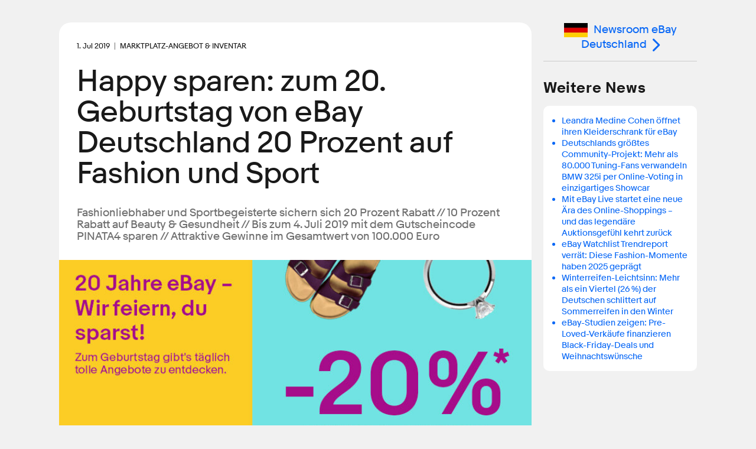

--- FILE ---
content_type: text/html; charset=utf-8
request_url: https://www.ebayinc.com/stories/press-room/de/happy-sparen-zum-20-geburtstag-von-ebay-20-prozent-rabatt-auf-fashion/
body_size: 8237
content:

<!doctype html>
<html lang="de-DE" class="no-js">
<head>
<!--
            88
            88
            88
 ,adPPYba,  88,dPPYba,   ,adPPYYba,  8b       d8
a8P_____88  88P'    "8a  ""     `Y8  `8b     d8'
8PP"""""""  88       d8  ,adPPPPP88   `8b   d8'
"8b,   ,aa  88b,   ,a8"  88,    ,88    `8b,d8'
 `"Ybbd8"'  8Y"Ybbd8"'   `"8bbdP"Y8      Y88'
                                         d8'
                                        d8'

Kickstart your career @ https://jobs.ebayinc.com
-->
	<meta charset="utf-8">
	<meta name="viewport" content="width=device-width, initial-scale=1">
	<meta name="description" content="Fashionliebhaber und Sportbegeisterte sichern sich 20 Prozent Rabatt // 10 Prozent Rabatt auf Beauty &amp;amp; Gesundheit // Bis zum 4. Juli 2019 mit dem Gutscheincode PINATA4 sparen // Attraktive Gewinne im Gesamtwert von 100.000 Euro">
	
	<title>Happy sparen: zum 20. Geburtstag von eBay Deutschland 20 Prozent auf Fashion und Sport - eBay Inc.</title>
	
	<base href="https://www.ebayinc.com/" />
	
	<link rel="prefetch" href="https://static.ebayinc.com/static/assets/Uploads/PressRoom/Local/eBay-20-Fashion-Coupon-Pressebild2.jpg" />
	<meta name="DC.date" content="2019-07-01" scheme="DCTERMS.W3CDTF" />
	<meta name="robots" content="max-image-preview:large">
	<meta name="thumbnail" content="https://static.ebayinc.com/static/assets/Uploads/PressRoom/Local/_resampled/ScaleWidthWzIwMF0/eBay-20-Fashion-Coupon-Pressebild2.jpg?fs=eda2577044cb8e9b" />
	<meta name="twitter:card" content="summary_large_image" />
	<meta name="twitter:description" content="Fashionliebhaber und Sportbegeisterte sichern sich 20 Prozent Rabatt // 10 Prozent Rabatt auf Beauty &amp; Gesundheit // Bis zum 4. Juli 2019 mit dem Gutscheincode PINATA4 sparen // Attraktive Gewinne im Gesamtwert von 100.000 Euro" />
	<meta name="twitter:image" content="https://static.ebayinc.com/static/assets/Uploads/PressRoom/Local/_resampled/FillWzc1OCwzNzld/eBay-20-Fashion-Coupon-Pressebild2.jpg?fs=653c87cbbef6a139" />
	<meta name="twitter:site" content="@eBayNewsroom" />
	<meta name="twitter:title" content="Happy sparen: zum 20. Geburtstag von eBay Deutschland 20 Prozent auf Fashion und Sport" />
	<meta property="article:modified_time" content="2019-07-01" />
	<meta property="article:published_time" content="2019-07-01" />
	<meta property="dateModified" content="2019-07-01" />
	<meta property="datePublished" content="2019-07-01" />
	<meta property="og:description" content="Fashionliebhaber und Sportbegeisterte sichern sich 20 Prozent Rabatt // 10 Prozent Rabatt auf Beauty &amp; Gesundheit // Bis zum 4. Juli 2019 mit dem Gutscheincode PINATA4 sparen // Attraktive Gewinne im Gesamtwert von 100.000 Euro" />
	<meta property="og:image" content="https://static.ebayinc.com/static/assets/Uploads/PressRoom/Local/eBay-20-Fashion-Coupon-Pressebild2.jpg" />
	<meta property="og:locale" content="de_DE" />
	<meta property="og:site_name" content="eBay Inc." />
	<meta property="og:title" content="Happy sparen: zum 20. Geburtstag von eBay Deutschland 20 Prozent auf Fashion und Sport" />
	<meta property="og:type" content="article" />
	<meta property="og:updated_time" content="2019-07-01" />
	<meta property="og:url" content="https://www.ebayinc.com/stories/press-room/de/happy-sparen-zum-20-geburtstag-von-ebay-20-prozent-rabatt-auf-fashion/" />
	<link rel="canonical" href="https://www.ebayinc.com/stories/press-room/de/happy-sparen-zum-20-geburtstag-von-ebay-20-prozent-rabatt-auf-fashion/">



	<link rel="preconnect" href="//static.ebayinc.com" crossorigin>
	<link rel="dns-prefetch" href="//static.ebayinc.com">

	<link rel="preconnect" href="//ajax.googleapis.com" crossorigin>
	<link rel="dns-prefetch" href="//ajax.googleapis.com">

	<link rel="preconnect" href="//www.googletagmanager.com" crossorigin>
	<link rel="dns-prefetch" href="//www.googletagmanager.com">

	<link rel="preconnect" href="//www.google-analytics.com" crossorigin>
	<link rel="dns-prefetch" href="//www.google-analytics.com">


	
	<link rel="preload" href="https://static.ebayinc.com/static/theme/css/ebi-header.css?v=44b9ec0" as="style">

	

	
	<link rel="preload" href="https://static.ebayinc.com/static/theme/fonts/build/MarketSans-Regular-WebS-688dde54.woff2" as="font" type="font/woff2" crossorigin>
	
	<link rel="preload" href="https://static.ebayinc.com/static/theme/fonts/build/MarketSans-Bold-WebS-49f0420f.woff2" as="font" type="font/woff2" crossorigin>
	
	<link rel="preload" href="https://static.ebayinc.com/static/theme/fonts/build/ebi-icons-b39a4ef3.woff2" as="font" type="font/woff2" crossorigin>
	



	<link rel="alternate" type="application/rss+xml" title="eBay Newsroom" href="https://www.ebayinc.com/stories/news/rss/" />

	<link rel="alternate" type="application/rss+xml" title="Press Room - eBay Inc." href="https://www.ebayinc.com/stories/press-room/rss/" />

	<link rel="alternate" type="application/rss+xml" title="Newsroom eBay Deutschland - eBay Inc." href="https://www.ebayinc.com/stories/press-room/de/rss/" />


	
	<link rel="stylesheet" href="https://static.ebayinc.com/static/theme/css/global.css?v=44b9ec0" type="text/css">
	<link rel="stylesheet" href="https://static.ebayinc.com/static/theme/css/main.css?v=44b9ec0" type="text/css">
	<link rel="stylesheet" href="https://static.ebayinc.com/static/theme/css/themes.css?v=44b9ec0" type="text/css">
	<script type="text/javascript" src="https://static.ebayinc.com/static/theme/javascript/build/head.js?v=44b9ec0"></script>

	
	

	
	<script src="https://static.ebayinc.com/static/theme/javascript/build/components.js?v=44b9ec0"></script>

	
	





	<script>(function(w,d,s,l,i){w[l]=w[l]||[];w[l].push({'gtm.start':
	new Date().getTime(),event:'gtm.js'});var f=d.getElementsByTagName(s)[0],
	j=d.createElement(s),dl=l!='dataLayer'?'&l='+l:'';j.async=true;j.src=
	'https://www.googletagmanager.com/gtm.js?id='+i+dl;f.parentNode.insertBefore(j,f);
	})(window,document,'script','dataLayer', "GTM-N57M22R");</script>


<link rel="stylesheet" type="text/css" href="https://static.ebayinc.com/static/theme/css/special/page-nav.css?v=44b9ec0" />
</head>

<body class="plv1 stories-internal">
	
	
		<noscript><iframe src="https://www.googletagmanager.com/ns.html?id="GTM-N57M22R"" height="0" width="0" style="display:none;visibility:hidden"></iframe></noscript>
	

	

		<a id="skip-to-main" class="aria-only" href="/stories/press-room/de/happy-sparen-zum-20-geburtstag-von-ebay-20-prozent-rabatt-auf-fashion/#main-content">Skip to main content</a>

		

	<ebi-header no-hl>
		<template shadowrootmode="open">
			<link rel="stylesheet" href="https://static.ebayinc.com/static/theme/css/ebi-header.css?v=44b9ec0">
			<header class="main-header js-header">

				
				<sticky-scroll when="scroll-up">
					<div class="main-header-top js-header-top clear  has-subnav">
						
						<a href="https://www.ebayinc.com/" class="header-logo mobile js-header-home-url">
							<img class="js-header-logo" src="https://static.ebayinc.com/static/theme/images/logo.svg?v=44b9ec0" alt="Home" title="eBay Inc. Home Page">
						</a>
						<button class="hamburger js-hamburger hamburger--3dx mobile" type="button" aria-label="Menu" aria-controls="main-nav-menu">
						<span class="hamburger-box">
							<span class="hamburger-inner"></span>
						</span>
						</button>
						<div class="main-header-page-subtitle mobile">Company Information</div>

						<div class="inner">
							
							<div class="main-nav-overlay js-nav-overlay"></div>

							
							<div class="main-nav-menu js-nav-menu instant" id="main-nav-menu">

								
								<nav class="header-nav js-header-nav" aria-label="Site" role="navigation">
									<ul class="header-nav-top">
										
										<li class="desktop">
											<a href="https://www.ebayinc.com/" class="header-logo">
												<img src="https://static.ebayinc.com/static/theme/images/logo.svg?v=44b9ec0" alt="Home" title="eBay Inc. Home Page">
											</a>
										</li>

										
											<li class="l1 js-l1 link  first has-children" data-id="6">
												<a class="js-l1-link" href="https://www.ebayinc.com/company/" aria-controls="subnav-company" >Company</a>

												
												
													<ul class="js-mobile-subnav" id="subnav-company">
														
															<li class="l2 js-l2 link  " data-id="152">
																<a class="js-l2-link" href="https://www.ebayinc.com/company/">Overview</a>
															</li>
														
															<li class="l2 js-l2 link  " data-id="149">
																<a class="js-l2-link" href="https://www.ebayinc.com/company/our-leaders/">Our Leaders</a>
															</li>
														
															<li class="l2 js-l2 link  " data-id="151">
																<a class="js-l2-link" href="https://www.ebayinc.com/company/our-history/">Our History</a>
															</li>
														
															<li class="l2 js-l2 link  " data-id="8817">
																<a class="js-l2-link" href="https://www.ebayinc.com/company/our-purpose-in-action/">Our Purpose in Action</a>
															</li>
														
															<li class="l2 js-l2 link  " data-id="5467">
																<a class="js-l2-link" href="https://www.ebayinc.com/impact/sustainable-commerce/">Sustainable Commerce</a>
															</li>
														
															<li class="l2 js-l2 link  " data-id="5523">
																<a class="js-l2-link" href="https://www.ebayinc.com/company/be-for-everyone/">Be for Everyone</a>
															</li>
														
															<li class="l2 js-l2 link  " data-id="526">
																<a class="js-l2-link" href="https://www.ebayinc.com/company/government-relations/">Government Relations</a>
															</li>
														
															<li class="l2 js-l2 link  " data-id="5608">
																<a class="js-l2-link" href="https://www.ebayinc.com/company/privacy-center/">Privacy Center</a>
															</li>
														
															<li class="l2 js-l2 link  " data-id="8766">
																<a class="js-l2-link" href="https://www.ebayinc.com/impact/policies-downloads/">Reports &amp; Policies</a>
															</li>
														
													</ul>
												

											</li>
										
											<li class="l1 js-l1 section  has-children" data-id="523">
												<a class="js-l1-link" href="https://www.ebayinc.com/stories/news/" aria-controls="subnav-stories"  aria-label="Stories . This is the current section.">Stories</a>

												
												
													<ul class="js-mobile-subnav" id="subnav-stories">
														
															<li class="l2 js-l2 link  " data-id="6021">
																<a class="js-l2-link" href="https://www.ebayinc.com/stories/news/">Our News</a>
															</li>
														
															<li class="l2 js-l2 current  " data-id="3208">
																<a class="js-l2-link" href="https://www.ebayinc.com/stories/press-room/" aria-current="page">Press Room</a>
															</li>
														
													</ul>
												

											</li>
										
											<li class="l1 js-l1 link  has-children" data-id="17">
												<a class="js-l1-link" href="https://www.ebayinc.com/impact/" aria-controls="subnav-impact" >Impact</a>

												
												
													<ul class="js-mobile-subnav" id="subnav-impact">
														
															<li class="l2 js-l2 link  " data-id="160">
																<a class="js-l2-link" href="https://www.ebayinc.com/impact/">Overview</a>
															</li>
														
															<li class="l2 js-l2 link  " data-id="8027">
																<a class="js-l2-link" href="https://www.ebayinc.com/impact/economic-opportunity/">Economic Opportunity</a>
															</li>
														
															<li class="l2 js-l2 link  " data-id="7450">
																<a class="js-l2-link" href="https://www.ebayinc.com/impact/sustainable-commerce/">Sustainable Commerce</a>
															</li>
														
															<li class="l2 js-l2 link  " data-id="8555">
																<a class="js-l2-link" href="https://www.ebayinc.com/impact/culture-and-workforce/">Culture &amp; Workforce</a>
															</li>
														
															<li class="l2 js-l2 link  " data-id="7452">
																<a class="js-l2-link" href="https://www.ebayinc.com/impact/trusted-marketplace/">Trusted Marketplace</a>
															</li>
														
															<li class="l2 js-l2 link  " data-id="7453">
																<a class="js-l2-link" href="https://www.ebayinc.com/impact/goals-progress/">Goals &amp; Progress</a>
															</li>
														
															<li class="l2 js-l2 link  " data-id="156">
																<a class="js-l2-link" href="https://www.ebayinc.com/impact/ebay-for-charity/">eBay for Charity</a>
															</li>
														
															<li class="l2 js-l2 link  " data-id="155">
																<a class="js-l2-link" href="https://www.ebayinc.com/impact/ebay-foundation/">eBay Foundation</a>
															</li>
														
															<li class="l2 js-l2 link  " data-id="6689">
																<a class="js-l2-link" href="https://www.ebayinc.com/impact/policies-downloads/">Policies &amp; Downloads</a>
															</li>
														
															<li class="l2 js-l2 link  " data-id="4468">
																<a class="js-l2-link" href="https://www.ebayinc.com/impact/seller-showcase/">Seller Showcase</a>
															</li>
														
													</ul>
												

											</li>
										
											<li class="l1 js-l1 link  has-children" data-id="9062">
												<a class="js-l1-link" href="https://innovation.ebayinc.com/" aria-controls="subnav-innovation" >Innovation</a>

												
												
													<ul class="js-mobile-subnav" id="subnav-innovation">
														
															<li class="l2 js-l2 link  " data-id="9063">
																<a class="js-l2-link" href="https://innovation.ebayinc.com/">Overview</a>
															</li>
														
															<li class="l2 js-l2 link  " data-id="5001">
																<a class="js-l2-link" href="https://innovation.ebayinc.com/stories/">Innovation Stories</a>
															</li>
														
															<li class="l2 js-l2 link  " data-id="9064">
																<a class="js-l2-link" href="https://innovation.ebayinc.com/events/">Events</a>
															</li>
														
													</ul>
												

											</li>
										
											<li class="l1 js-l1 link  has-children" data-id="16">
												<a class="js-l1-link" href="https://investors.ebayinc.com/" aria-controls="subnav-investors" >Investors</a>

												
												
													<ul class="js-mobile-subnav" id="subnav-investors">
														
															<li class="l2 js-l2 link  " data-id="582">
																<a class="js-l2-link" href="https://investors.ebayinc.com/overview/default.aspx">Overview</a>
															</li>
														
															<li class="l2 js-l2 link  " data-id="583">
																<a class="js-l2-link" href="https://investors.ebayinc.com/fast-facts/default.aspx">Fast Facts</a>
															</li>
														
															<li class="l2 js-l2 link  " data-id="584">
																<a class="js-l2-link" href="https://investors.ebayinc.com/stock-information/Historical-Stock-Information/default.aspx">Stock Information</a>
															</li>
														
															<li class="l2 js-l2 link  " data-id="585">
																<a class="js-l2-link" href="https://investors.ebayinc.com/investor-news/default.aspx">Investor News</a>
															</li>
														
															<li class="l2 js-l2 link  " data-id="586">
																<a class="js-l2-link" href="https://investors.ebayinc.com/events/default.aspx">Events</a>
															</li>
														
															<li class="l2 js-l2 link  " data-id="587">
																<a class="js-l2-link" href="https://investors.ebayinc.com/financial-information/financial-summary/default.aspx">Financial Information</a>
															</li>
														
															<li class="l2 js-l2 link  " data-id="588">
																<a class="js-l2-link" href="https://investors.ebayinc.com/corporate-governance/governance-documents/default.aspx">Corporate Governance</a>
															</li>
														
															<li class="l2 js-l2 link  " data-id="589">
																<a class="js-l2-link" href="https://investors.ebayinc.com/esg-investors/default.aspx">ESG Investors</a>
															</li>
														
															<li class="l2 js-l2 link  " data-id="591">
																<a class="js-l2-link" href="https://investors.ebayinc.com/contact-us-and-resources/faq/default.aspx">Resources &amp; Contact</a>
															</li>
														
															<li class="l2 js-l2 link  " data-id="8564">
																<a class="js-l2-link" href="https://www.ebayinc.com/investors/investor-day/">Investor Day</a>
															</li>
														
													</ul>
												

											</li>
										
											<li class="l1 js-l1 link  has-children" data-id="8679">
												<a class="js-l1-link" href="https://jobs.ebayinc.com/us/en" aria-controls="subnav-jobs" >Careers</a>

												
												
													<ul class="js-mobile-subnav" id="subnav-jobs">
														
															<li class="l2 js-l2 link  " data-id="8680">
																<a class="js-l2-link" href="https://jobs.ebayinc.com/us/en">Overview</a>
															</li>
														
															<li class="l2 js-l2 link  " data-id="8683">
																<a class="js-l2-link" href="https://jobs.ebayinc.com/us/en/how-we-work">How We Work</a>
															</li>
														
															<li class="l2 js-l2 link  " data-id="8684">
																<a class="js-l2-link" href="https://jobs.ebayinc.com/us/en/jobs-by-location">Jobs by Location</a>
															</li>
														
															<li class="l2 js-l2 link  " data-id="8681">
																<a class="js-l2-link" href="https://jobs.ebayinc.com/us/en/jobs-by-category">Jobs by Category</a>
															</li>
														
															<li class="l2 js-l2 link  " data-id="8709">
																<a class="js-l2-link" href="https://jobs.ebayinc.com/us/en/our-culture">Our Culture</a>
															</li>
														
															<li class="l2 js-l2 link  " data-id="8685">
																<a class="js-l2-link" href="https://jobs.ebayinc.com/us/en/our-benefits">Our Benefits</a>
															</li>
														
															<li class="l2 js-l2 link  " data-id="8682">
																<a class="js-l2-link" href="https://jobs.ebayinc.com/us/en/emerging-talent">Emerging Talent</a>
															</li>
														
															<li class="l2 js-l2 link  " data-id="8686">
																<a class="js-l2-link" href="https://jobs.ebayinc.com/us/en/recommended-jobs">Recommended Jobs</a>
															</li>
														
															<li class="l2 js-l2 link  " data-id="8788">
																<a class="js-l2-link" href="https://jobs.ebayinc.com/us/en/talent-privacy-notice">Talent Privacy Notice</a>
															</li>
														
															<li class="l2 js-l2 link  " data-id="8819">
																<a class="js-l2-link" href="https://jobs.ebayinc.com/us/en/jobcart">Saved Jobs</a>
															</li>
														
															<li class="l2 js-l2 link  " data-id="8789">
																<a class="js-l2-link" href="https://jobs.ebayinc.com/us/en/search-results">Search Jobs</a>
															</li>
														
													</ul>
												

											</li>
										
									</ul>
								</nav>

								
								
	<div class="secondary-navigation js-secondary-navigation mobile" role="list" aria-label="Quick Links">
		
			<span role="listitem" class="js-secondary footer-only"><a class="js-secondary-link" href="https://www.ebay.com" data-id="2454">eBay.com</a></span>
		
			<span role="listitem" class="js-secondary "><a class="js-secondary-link" href="https://www.ebayinc.com/stories/press-room/" data-id="142">Press Room</a></span>
		
			<span role="listitem" class="js-secondary "><a class="js-secondary-link" href="https://www.ebayinc.com/company/follow-us/" data-id="144">Follow Us</a></span>
		
			<span role="listitem" class="js-secondary "><a class="js-secondary-link" href="https://www.ebayinc.com/company/contact-us/" data-id="143">Contact Us</a></span>
		
	</div>



								
								<form action="https://www.ebayinc.com/search/" method="get" class="main-search-mobile mobile js-site-search-form round-corners" role="search" aria-label="Search Site">
									<input type="text" name="query" class="js-site-search-input" placeholder="Search eBayInc.com" maxlength="128" />
									<button type="submit" class="js-site-search-submit">Search Website</button>
								</form>

								
								
	<div class="secondary-navigation js-secondary-navigation desktop" role="list" aria-label="Quick Links">
		
			<span role="listitem" class="js-secondary footer-only"><a class="js-secondary-link" href="https://www.ebay.com" data-id="2454">eBay.com</a></span>
		
			<span role="listitem" class="js-secondary "><a class="js-secondary-link" href="https://www.ebayinc.com/stories/press-room/" data-id="142">Press Room</a></span>
		
			<span role="listitem" class="js-secondary "><a class="js-secondary-link" href="https://www.ebayinc.com/company/follow-us/" data-id="144">Follow Us</a></span>
		
			<span role="listitem" class="js-secondary "><a class="js-secondary-link" href="https://www.ebayinc.com/company/contact-us/" data-id="143">Contact Us</a></span>
		
	</div>



								
								<form action="https://www.ebayinc.com/search/" method="get" class="main-search-desktop desktop js-site-search-form js-site-search-desktop" role="search" aria-label="Search Site">
									<input type="text" name="query" class="js-site-search-input" placeholder="Search eBayInc.com" maxlength="128" aria-label="Type your search now and press enter or press escape to close." />
									<button type="submit" class="js-site-search-submit">Search Website</button>
								</form>
							</div>

						</div>
					</div>
				</sticky-scroll>


				
				



	<nav class="sub-navigation desktop js-desktop-subnav" aria-label="Section" role="navigation" data-l1-id="523">
		<div class="inner">
			<ul>
				
					<li class="js-l2 link ">
						<a class="js-l2-link" href="https://www.ebayinc.com/stories/news/">Our News</a>
					</li>
				
					<li class="js-l2 current ">
						<a class="js-l2-link" href="https://www.ebayinc.com/stories/press-room/" aria-current="page">Press Room</a>
					</li>
				
			</ul>
		</div>
	</nav>




				
				<div style="display: none;">
					
						<a class="js-tertiary-link" href="https://www.ebayinc.com/terms-of-use/" data-id="146">Terms of Use</a>
					
						<a class="js-tertiary-link" href="https://www.ebayinc.com/company/privacy-center/" data-id="147">Privacy</a>
					
						<a class="js-tertiary-link" href="https://www.ebayinc.com/accessibility/" data-id="2796">Accessibility</a>
					
						<a class="js-tertiary-link" href="https://www.ebayinc.com/stories/press-room/" data-id="9192">Settlements</a>
					
				</div>

			</header>
		</template>
	</ebi-header>



		


	

	<main id="main-content" class="main-content">

		
		




		
		<div class="main-content__inner">
			

<div class="stories-article">

	



<article class="main-col ">

	<div class="content">
		<div class="intro">
			<div class="intro-wrapper">

				
					
					<div class="date-tag clear">
						<time datetime="2019-07-01" class="article-date" aria-label=" 1. July 2019" role="contentinfo"><span aria-hidden="true"> 1. Jul 2019</span></time>
						
							<span class="primary-attrib">Marktplatz-Angebot &amp; Inventar</span>
						
					</div>
				

				<h1>Happy sparen: zum 20. Geburtstag von eBay Deutschland 20 Prozent auf Fashion und Sport</h1>

				
				

				

				<share-icons title="Happy sparen: zum 20. Geburtstag von eBay Deutschland 20 Prozent auf Fashion und Sport" link="https://www.ebayinc.com/stories/press-room/de/happy-sparen-zum-20-geburtstag-von-ebay-20-prozent-rabatt-auf-fashion/?utm_source=other&amp;utm_medium=Social&amp;utm_campaign=eBayInc_ShareIcons" twitter="https://www.ebayinc.com/stories/press-room/de/happy-sparen-zum-20-geburtstag-von-ebay-20-prozent-rabatt-auf-fashion/?utm_source=twitter&amp;utm_medium=Social&amp;utm_campaign=eBayInc_ShareIcons" linkedin="https://www.ebayinc.com/stories/press-room/de/happy-sparen-zum-20-geburtstag-von-ebay-20-prozent-rabatt-auf-fashion/?utm_source=linkedin&amp;utm_medium=Social&amp;utm_campaign=eBayInc_ShareIcons" facebook="https://www.ebayinc.com/stories/press-room/de/happy-sparen-zum-20-geburtstag-von-ebay-20-prozent-rabatt-auf-fashion/?utm_source=facebook&amp;utm_medium=Social&amp;utm_campaign=eBayInc_ShareIcons"></share-icons>

			</div>

			
				<h4 class="blurb">Fashionliebhaber und Sportbegeisterte sichern sich 20 Prozent Rabatt // 10 Prozent Rabatt auf Beauty &amp; Gesundheit // Bis zum 4. Juli 2019 mit dem Gutscheincode PINATA4 sparen // Attraktive Gewinne im Gesamtwert von 100.000 Euro</h4>
			
		</div>


		


		
			<figure class="intro-media">
				
				
					
						<picture class="re__pic "><source srcset="https://static.ebayinc.com/static/assets/Uploads/PressRoom/Local/_resampled/FillWzc1OCw0Mjdd/eBay-20-Fashion-Coupon-Pressebild2.jpg?fs=b6b5f31ed56a6d9b" media="(max-width: 480px) and (min-resolution: 144dpi), (max-width: 480px) and (-webkit-min-device-pixel-ratio: 1.5)"><source srcset="https://static.ebayinc.com/static/assets/Uploads/PressRoom/Local/_resampled/FillWzc1OCw0Mjdd/eBay-20-Fashion-Coupon-Pressebild2.jpg?fs=b6b5f31ed56a6d9b" media="(min-width: 1080px) and (min-resolution: 144dpi), (min-width: 1080px) and (-webkit-min-device-pixel-ratio: 1.5)"><source srcset="https://static.ebayinc.com/static/assets/Uploads/PressRoom/Local/_resampled/FillWzc1OCw0Mjdd/eBay-20-Fashion-Coupon-Pressebild2.jpg?fs=b6b5f31ed56a6d9b" media="(min-width: 768px) and (min-resolution: 144dpi), (min-width: 768px) and (-webkit-min-device-pixel-ratio: 1.5)"><source srcset="https://static.ebayinc.com/static/assets/Uploads/PressRoom/Local/_resampled/FillWzc1OCw0Mjdd/eBay-20-Fashion-Coupon-Pressebild2.jpg?fs=b6b5f31ed56a6d9b" media="(min-width: 481px) and (min-resolution: 144dpi), (min-width: 481px) and (-webkit-min-device-pixel-ratio: 1.5)"><source srcset="https://static.ebayinc.com/static/assets/Uploads/PressRoom/Local/_resampled/FillWzQzMSwyNDNd/eBay-20-Fashion-Coupon-Pressebild2.jpg?fs=faecbe1916ec4821" media="(max-width: 480px)"><source srcset="https://static.ebayinc.com/static/assets/Uploads/PressRoom/Local/_resampled/FillWzc1OCw0Mjdd/eBay-20-Fashion-Coupon-Pressebild2.jpg?fs=b6b5f31ed56a6d9b" media="(min-width: 1080px)"><source srcset="https://static.ebayinc.com/static/assets/Uploads/PressRoom/Local/_resampled/FillWzc0OSw0MjJd/eBay-20-Fashion-Coupon-Pressebild2.jpg?fs=8a8ac412e23dc7d9" media="(min-width: 768px)"><source srcset="https://static.ebayinc.com/static/assets/Uploads/PressRoom/Local/_resampled/FillWzcxNyw0MDRd/eBay-20-Fashion-Coupon-Pressebild2.jpg?fs=8c16e721427da037" media="(min-width: 481px)"><img class="re__img " src="https://static.ebayinc.com/static/assets/Uploads/PressRoom/Local/_resampled/FillWzc1OCw0Mjdd/eBay-20-Fashion-Coupon-Pressebild2.jpg?fs=b6b5f31ed56a6d9b" alt="" height="427" width="758"></picture>

					
				

				

			</figure>
		


		<div class="content-container">

			<div class="cms-content clear story-article-content no-gallery">
				
				<p><strong>Dreilinden/Berlin, 1. Juli 2019 –</strong> Seit dem 20. Juni 2019 feiert eBay Deutschland gemeinsam mit seinen Nutzern seinen 20. Geburtstag und die Feierlichkeiten gehen weiter. Der Online-Marktplatz möchte den eBay-Nutzern etwas zurückgeben und bietet daher bis zum 14. Juli 2019 viele tolle, wechselnde Deals und Aktionen an. Ganz nach dem Motto „Happy eBay to you!“ ist unter den bunten Aktionen für jeden etwas dabei. Heute sind es die Fashionliebhaber und Sportbegeisterten, die belohnt werden. Und alle, die bei <a href="https://www.ebay.de/">eBay.de</a> kaufen oder privat verkaufen, haben zusätzlich die Chance, ihr Glück auf die Probe zu stellen und tolle <a href="https://pages.ebay.de/gewinnspiel/ebay20/">Gewinne</a> im Gesamtwert von 100.000 Euro zu ergattern.</p><h3>Sagenhafte 20 Prozent Rabatt auf die Kategorien Fashion und Sport</h3><p>Es fehlen noch sommerliche Kleidungsstücke und Accessoires für den anstehenden Urlaub oder die richtige Pflege für sonnenverwöhnte Haut? Oder sollen die alten Sportschuhe endlich gegen ein neues, stylishes Paar Sneaker ausgetauscht werden? Ob Kleidung, Beautyartikel, Schmuck oder Schuhe – bei eBay finden Fashionliebhaber immer, wonach sie suchen. So haben in den letzten 20 Jahren mehr als 85 Millionen Paar Schuhe und mehr als 22 Millionen Uhren einen neuen Besitzer über eBay.de gefunden. Diese und weitere spannende Drehzahlen der letzten 20 Jahre gibt es <a href="https://cloud.achtung.de/s/keETCeCp363eNFF">hier</a>.</p><p>Vom 1. Juli 2019, 09:00 Uhr bis zum 4. Juli 2019, 08:59 Uhr erhalten Shoppingfreunde mit dem Gutscheincode PINATA4 10 Prozent Rabatt auf ausgewählte Produkte aus der Kategorie Beauty &amp; Gesundheit. Auf Artikel aus den Kategorien Kleidung &amp; Accessoires, Schuhe, Uhren &amp; Schmuck sowie Sport gibt es sogar 20 Prozent Rabatt. Der Maximalrabatt beträgt 50 Euro.</p><p>Diese und viele weitere Top-Deals finden Sie auf der <a href="https://www.ebay.de/b/Saisonale-angebote/bn_7109743159">Aktionsseite</a>(alle Preise Gutscheinpreise mit Code PINATA4):</p><ul><li>Doctor Eckstein BioKosmetik Collagen Supreme für nur 26,99 Euro</li>
<li>Vit4ever Magnesium Advanced 365 Kapseln 400 mg für nur 17,91 Euro</li>
<li>Birkenstock Sandalen Arizona in Braun für nur 39,99 Euro</li>
<li>Birkenstock Zehentrenner Gizeh in Pink für nur 39,99 Euro</li>
<li>Kuzzoi Herrenarmband für nur 134,90 Euro</li>
<li>Elli Ring 925er-Sterlingsilber für nur 19,90 Euro</li>
<li>adidas Performance Tiro Duffel Bag Gr. S für nur 15,16 Euro</li>
<li>adidas Originals Herren-Trainingsjacke für nur 31,98 Euro</li>
<li>adidas Originals Continental 80 Damen-Sneaker für nur 55,97 Euro</li>
<li>adidas Originals Yung Herren-Sneaker für nur 39,98 Euro</li>
</ul><p>Die genannten Preise verstehen sich einschließlich Mehrwertsteuer. Alle Angebote sind gültig, solange der Vorrat reicht. Die vollständigen Teilnahmebedingungen sind <a href="https://pages.ebay.de/gutscheine/fashion">hier</a> zu finden.</p>

				
			</div>


			

			
			

			<div class="bottom">

				
					<share-icons title="Happy sparen: zum 20. Geburtstag von eBay Deutschland 20 Prozent auf Fashion und Sport" link="https://www.ebayinc.com/stories/press-room/de/happy-sparen-zum-20-geburtstag-von-ebay-20-prozent-rabatt-auf-fashion/?utm_source=other&amp;utm_medium=Social&amp;utm_campaign=eBayInc_ShareIcons" twitter="https://www.ebayinc.com/stories/press-room/de/happy-sparen-zum-20-geburtstag-von-ebay-20-prozent-rabatt-auf-fashion/?utm_source=twitter&amp;utm_medium=Social&amp;utm_campaign=eBayInc_ShareIcons" linkedin="https://www.ebayinc.com/stories/press-room/de/happy-sparen-zum-20-geburtstag-von-ebay-20-prozent-rabatt-auf-fashion/?utm_source=linkedin&amp;utm_medium=Social&amp;utm_campaign=eBayInc_ShareIcons" facebook="https://www.ebayinc.com/stories/press-room/de/happy-sparen-zum-20-geburtstag-von-ebay-20-prozent-rabatt-auf-fashion/?utm_source=facebook&amp;utm_medium=Social&amp;utm_campaign=eBayInc_ShareIcons"></share-icons>
				

				<p class="article-topics-holder" tabindex="0">

	
	<span class="tiny-title">Thema:</span>
	<a href="/stories/press-room/de/archive/?topic=marktplatz-angebot-inventar" title="More articles in Marktplatz-Angebot &amp; Inventar">Marktplatz-Angebot &amp; Inventar</a>

</p>


				
					<div class="downloads">
						<h4 class="tiny-title">Downloads</h4>

						<div class="wrapper">
							
								<a href="https://static.ebayinc.com/static/assets/Uploads/PressRoom/Local/eBay-20-Fashion-Coupon-Pressebild.jpg" target="_blank" rel="noopener">
									
									<span class="image"><picture class="re__pic "><source srcset="https://static.ebayinc.com/static/assets/Uploads/PressRoom/Local/_resampled/FillWzEyMCw4MF0/eBay-20-Fashion-Coupon-Pressebild.jpg?fs=4d91364b6c3cd3b2" media="(min-width: 768px)"><img class="re__img " src="https://static.ebayinc.com/static/assets/Uploads/PressRoom/Local/_resampled/FillWzIxMCwxNDBd/eBay-20-Fashion-Coupon-Pressebild.jpg?fs=eba4133d2ee58268" alt="" height="140" width="210"></picture>
</span>
									<span class="text">
										eBay 20 Fashion Coupon Pressebild
										<span class="button download">Herunterladen JPG</span>
									</span>
								</a>
							
						</div>

					</div>
				

				
				
	

	<nav class="page-nav">
		
			<a class="prev" href="/stories/press-room/de/ebay-feiert-weiter-sechsfach-punkten-ueber-app-10-prozent-sparen/"><span class="hover">Vorherige Mitteilung<span class="colon">:</span></span> <span class="title">eBay feiert weiter: Mit eBay Plus sechsfach punkten und zusätzlich über die eBay-App 10 Prozent sparen</span></a>
		

		
			<a class="next" href="/stories/press-room/de/prima-deals-ohne-ende-eine-woche-lang-taeglich-neue-highlight-angebote-zum-garantiert-guenstigsten-preis/"><span class="hover">Nächste Mitteilung<span class="colon">:</span></span> <span class="title">Prima Deals ohne Ende! – Eine Woche lang täglich neue Highlight-Angebote zum garantiert günstigsten Preis</span></a>
		
	</nav>



			</div>

			

		</div>

	</div>

</article>


	
		<aside class="side-col">

			
			<section class="content-section local-return">
				
					<a href="/stories/press-room/de/" class="button"><img src="https://static.ebayinc.com/static/assets/Uploads/PressRoom/Local/Flags/_resampled/ScaleWidthWzQwXQ/German-Flag.jpg?fs=21b9eb1ee35d152b" alt="German Flag" />Newsroom eBay Deutschland</a>
				
			</section>

			
				
				<section class="content-section stories-related">
					<h2 class="outer-heading">Weitere News</h2>
					<div class="content round-corners round-corners--medium">
						<ul>
							
								<li><a href="/stories/press-room/de/leandra-medine-cohen-oeffnet-ihren-kleiderschrank-fuer-ebay/">Leandra Medine Cohen öffnet ihren Kleiderschrank für eBay</a></li>
							
								<li><a href="/stories/press-room/de/deutschlands-groe%C3%9Ftes-community-projekt-mehr-als-80000-tuning-fans-verwandeln-bmw-325i-per-online-voting-in-einzigartiges-showcar/">Deutschlands größtes Community-Projekt: Mehr als 80.000 Tuning-Fans verwandeln BMW 325i per Online-Voting in einzigartiges Showcar</a></li>
							
								<li><a href="/stories/press-room/de/mit-ebay-live-startet-eine-neue-aera-des-online-shoppings-und-das-legendaere-auktionsgefuehl-kehrt-zurueck/">Mit eBay Live startet eine neue Ära des Online-Shoppings – und das legendäre Auktionsgefühl kehrt zurück</a></li>
							
								<li><a href="/stories/press-room/de/ebay-watchlist-trendreport-verraet-diese-fashion-momente-haben-2025-gepraegt/">eBay Watchlist Trendreport verrät: Diese Fashion-Momente haben 2025 geprägt</a></li>
							
								<li><a href="/stories/press-room/de/winterreifen-leichtsinn-mehr-als-ein-viertel-26-der-deutschen-schlittert-auf-sommerreifen-in-den-winter/">Winterreifen-Leichtsinn: Mehr als ein Viertel (26 %) der Deutschen schlittert auf Sommerreifen in den Winter</a></li>
							
								<li><a href="/stories/press-room/de/ebay-studien-zeigen-pre-loved-verkaeufe-finanzieren-black-friday-deals-und-weihnachtswuensche/">eBay-Studien zeigen: Pre-Loved-Verkäufe finanzieren Black-Friday-Deals und Weihnachtswünsche</a></li>
							
						</ul>
					</div>
				</section>
			


		</aside>
	

</div>

		</div>

	</main>

	

		

	
	<ebi-footer></ebi-footer>




		<a class="back-to-top aria-only" href="/stories/press-room/de/happy-sparen-zum-20-geburtstag-von-ebay-20-prozent-rabatt-auf-fashion/#skip-to-main">Back to Top</a>

	

	



	


	
	
		<script src="https://beep.ebayinc.to/beep.js" async></script>
	

	
	
		<script>window.dataLayer = window.dataLayer || []; window.dataLayer.push({"event":"story_article","attributes":{"publish_date":"2019-07-01","story_topic":"Marktplatz-Angebot & Inventar","story_tag":""}});</script>
	

	
	
	
		<script>
			(function() {
				var imgEl = new Image();
				imgEl.src = '//' + location.host + location.pathname.replace(/\/+$/, '') + '/ebi.gif';
				imgEl.style = 'position: absolute; top: 0';
				imgEl.alt = '';
				document.querySelector('body').appendChild(imgEl);
			})();
		</script>
	

	

	
	

	
	
		<script type="text/javascript">
			_linkedin_partner_id = "3677196";
			window._linkedin_data_partner_ids = window._linkedin_data_partner_ids || [];
			window._linkedin_data_partner_ids.push(_linkedin_partner_id);
		</script><script type="text/javascript">
			(function(){var s = document.getElementsByTagName("script")[0];
				var b = document.createElement("script");
				b.type = "text/javascript";b.async = true;
				b.src = "https://snap.licdn.com/li.lms-analytics/insight.min.js";
				s.parentNode.insertBefore(b, s);})();
		</script>
		<noscript>
			<img height="1" width="1" style="display:none;" alt="" src="https://px.ads.linkedin.com/collect/?pid=3677196&fmt=gif" />
		</noscript>
	

	
	
		<script>
			!function(e,t,n,s,u,a){e.twq||(s=e.twq=function(){s.exe?s.exe.apply(s,arguments):s.queue.push(arguments);
			},s.version='1.1',s.queue=[],u=t.createElement(n),u.async=!0,u.src='//static.ads-twitter.com/uwt.js',
					a=t.getElementsByTagName(n)[0],a.parentNode.insertBefore(u,a))}(window,document,'script');

			
			

			
			twq('init','o2r23');
			twq('track','PageView');

			
			twq('init','o7ejw');
			twq('track','PageView');
		</script>
	

	
	




	

<script type="text/javascript" src="https://static.ebayinc.com/static/theme/javascript/build/jquery.js?v=44b9ec0"></script><script type="text/javascript" src="https://static.ebayinc.com/static/theme/javascript/build/foot.js?v=44b9ec0"></script><script type="text/javascript" src="https://static.ebayinc.com/static/theme/javascript/foot/modules/special/article-image-modal.js?v=44b9ec0"></script></body>
</html>


--- FILE ---
content_type: text/css
request_url: https://static.ebayinc.com/static/theme/css/ebi-header.css?v=44b9ec0
body_size: 2791
content:
a{color:var(--core-blue);text-decoration:none}a:hover{text-decoration:underline}a:focus,a:focus-visible{outline-color:var(--core-blue)}.header-nav ul:before,.clear:before,.inner:before,.header-nav ul:after,.clear:after,.inner:after{content:" ";display:table}.header-nav ul:after,.clear:after,.inner:after{clear:both}.main-search-mobile button,.main-search-desktop button{border:0;font-size:0;line-height:0;text-shadow:none;color:rgba(0,0,0,0);background-color:inherit}.inner{margin-left:auto;margin-right:auto}:host{font-family:"MarketSans",Arial,Helvetica,sans-serif;font-size:16px;font-weight:normal;line-height:1.4;color:var(--primary-text-color)}.instant{transition:none !important}@media(max-width: 767.9px){.desktop{display:none !important}}@media(min-width: 768px){.mobile,.mobile-only{display:none !important}}input,textarea{border-radius:0;color:var(--primary-text-color);font-family:"MarketSans",Arial,Helvetica,sans-serif;font-weight:400;font-size:16px}input::placeholder,textarea::placeholder{color:var(--secondary-text-color)}input[type=text],input[type=password],input[type=submit],input[type=email],input[type=search],textarea{-webkit-appearance:none;-moz-appearance:none;appearance:none;border:1px solid #ccc;height:40px;padding:0 10px;line-height:40px}textarea{padding:10px;line-height:1.4em;min-height:120px;resize:vertical}select,.customSelect{color:var(--primary-text-color);-webkit-appearance:none;-moz-appearance:none;appearance:none;height:40px;padding:0 10px;line-height:40px;font-family:"MarketSans",Arial,Helvetica,sans-serif;font-weight:400;font-size:16px}select::placeholder,.customSelect::placeholder{color:var(--secondary-text-color)}:host{--main-margin: 24px}@media(min-width: 481px){:host{--main-margin: 32px}}@media(min-width: 1080px){:host{--main-margin: 38px}}*,*:before,*:after{box-sizing:border-box}:host{--round-corners-radius-small: 6px;--round-corners-radius-medium: 10px;--round-corners-radius-large: 20px;--round-corners-radius: var(--round-corners-radius-large)}.round-corners{border-top-left-radius:var(--round-corners-top-left, var(--round-corners-radius));border-top-right-radius:var(--round-corners-top-right, var(--round-corners-radius));border-bottom-right-radius:var(--round-corners-bottom-right, var(--round-corners-radius));border-bottom-left-radius:var(--round-corners-bottom-left, var(--round-corners-radius));overflow:hidden}.round-corners--medium{--round-corners-radius: var(--round-corners-radius-medium)}.round-corners--small{--round-corners-radius: var(--round-corners-radius-small)}@media(min-width: 481px){.round-corners--mobile-only{--round-corners-radius: 0;overflow:initial}}@media(max-width: 767.9px){.round-corners--desktop-only{--round-corners-radius: 0;overflow:initial}}.main-header a:focus,.main-header a:focus-visible{outline-color:#1f1c1a}.main-header .footer-only{display:none !important}.main-header sticky-scroll{position:relative;z-index:1000}.main-header-top{background:#fff;position:relative;width:100%}@media(max-width: 767.9px){.menu-open .main-header-top{position:fixed;top:0}}@media(min-width: 768px){.main-header-top{min-width:740px;box-shadow:0 0 5px rgba(0,0,0,.25)}.main-header-top.has-subnav{transition:box-shadow 200ms;box-shadow:0 0 5px rgba(0,0,0,0)}.main-header-top.has-subnav:after{content:"";transition:border-color 200ms;width:100%;height:0;border-bottom:1px solid #ccc;border-color:#ddd}sticky-scroll[is-sticky] .main-header-top.has-subnav{box-shadow:0 0 5px rgba(0,0,0,.25);transition:none}sticky-scroll[is-sticky] .main-header-top.has-subnav:after{border-color:rgba(0,0,0,0)}}@media(min-width: 768px){.main-header-top .inner{position:relative;padding:19px 16px 15px;max-width:1112px}}.main-header-page-subtitle{font-weight:400;background:#fff;font-size:12px;text-align:center;border-top:1px solid #ccc;border-bottom:1px solid #ccc;padding:3px;height:24px}.header-logo{display:block}@media(max-width: 767.9px){.header-logo{width:75px;height:31px;margin:7px 0 7px 16px}}@media(min-width: 768px){.header-logo{width:102px;height:41px;float:left}}.header-logo img{width:100%;height:100%}.main-header .secondary-navigation{font-weight:400}.main-header .secondary-navigation.mobile{margin-top:16px;border-top:1px solid #ccc;padding-top:20px}.main-header .secondary-navigation.mobile span{display:block;width:100%;padding-bottom:30px;line-height:1;float:left}.main-header .secondary-navigation.mobile span:last-of-type{padding-bottom:20px}.main-header .secondary-navigation.mobile a{color:var(--primary-text-color);font-size:14px;font-weight:400}@media(min-width: 768px){.main-header .secondary-navigation{font-size:12px;position:absolute;top:10px;right:38px;line-height:1.4em}.main-header .secondary-navigation span{display:inline-block;padding-left:18px;float:left}.main-header .secondary-navigation a{color:var(--secondary-text-color)}}@media(min-width: 1080px){.main-header .secondary-navigation{top:21px}}/*!
 * Hamburgers
 * @description Tasty CSS-animated hamburgers
 * @author Jonathan Suh @jonsuh
 * @site https://jonsuh.com/hamburgers
 * @link https://github.com/jonsuh/hamburgers
 */.hamburger{padding:15px 15px;display:inline-block;cursor:pointer;transition-property:opacity,filter;transition-duration:.15s;transition-timing-function:linear;font:inherit;color:inherit;text-transform:none;background-color:rgba(0,0,0,0);border:0;margin:0;overflow:visible}.hamburger:hover{opacity:1}.hamburger.is-active:hover{opacity:1}.hamburger.is-active .hamburger-inner,.hamburger.is-active .hamburger-inner::before,.hamburger.is-active .hamburger-inner::after{background-color:#333}.hamburger-box{width:22px;height:12px;display:inline-block;position:relative}.hamburger-inner{display:block;top:50%;margin-top:-1px}.hamburger-inner,.hamburger-inner::before,.hamburger-inner::after{width:22px;height:2px;background-color:#333;border-radius:2px;position:absolute;transition-property:transform;transition-duration:.3s;transition-timing-function:ease}.hamburger-inner::before,.hamburger-inner::after{content:"";display:block}.hamburger-inner::before{top:-5px}.hamburger-inner::after{bottom:-5px}.hamburger--3dx .hamburger-box{perspective:44px}.hamburger--3dx .hamburger-inner{transition:transform .3s cubic-bezier(0.645, 0.045, 0.355, 1),background-color 0s .2s cubic-bezier(0.645, 0.045, 0.355, 1)}.hamburger--3dx .hamburger-inner::before,.hamburger--3dx .hamburger-inner::after{transition:transform 0s .2s cubic-bezier(0.645, 0.045, 0.355, 1)}.hamburger--3dx.is-active .hamburger-inner{background-color:rgba(0,0,0,0) !important;transform:rotateY(180deg)}.hamburger--3dx.is-active .hamburger-inner::before{transform:translate3d(0, 5px, 0) rotate(45deg)}.hamburger--3dx.is-active .hamburger-inner::after{transform:translate3d(0, -5px, 0) rotate(-45deg)}.hamburger--squeeze .hamburger-inner{transition-duration:.15s;transition-timing-function:cubic-bezier(0.55, 0.055, 0.675, 0.19)}.hamburger--squeeze .hamburger-inner::before{transition:top .15s .24s ease,opacity .15s ease}.hamburger--squeeze .hamburger-inner::after{transition:bottom .15s .24s ease,transform .15s cubic-bezier(0.55, 0.055, 0.675, 0.19)}.hamburger--squeeze.is-active .hamburger-inner{transform:rotate(45deg);transition-delay:.24s;transition-timing-function:cubic-bezier(0.215, 0.61, 0.355, 1)}.hamburger--squeeze.is-active .hamburger-inner::before{top:0;opacity:0;transition:top .15s ease,opacity .15s .24s ease}.hamburger--squeeze.is-active .hamburger-inner::after{bottom:0;transform:rotate(-90deg);transition:bottom .15s ease,transform .15s .24s cubic-bezier(0.215, 0.61, 0.355, 1)}.main-search-mobile input,.main-search-desktop input{outline-width:0}.main-search-mobile button,.main-search-desktop button{color:var(--secondary-text-color)}.main-search-mobile button:after,.main-search-desktop button:after{font-family:"ebi-icons";-webkit-font-smoothing:antialiased;-moz-osx-font-smoothing:grayscale;font-style:normal;font-variant:normal;font-weight:normal;text-decoration:none;text-transform:none;display:inline-block;vertical-align:middle;line-height:1em;content:"";font-size:14px}.js-site-search-submit.js-active{color:var(--core-blue)}.main-search-mobile{display:flex;width:100%}.main-search-mobile input{height:40px;font-size:16px;padding-right:0;padding-left:20px;flex:1 0 auto;border:0;background-color:#f1f1f1;outline-width:0}.main-search-mobile button{height:40px;width:40px;background-color:#f1f1f1;padding-right:20px}.main-search-mobile button:after{font-family:"ebi-icons";-webkit-font-smoothing:antialiased;-moz-osx-font-smoothing:grayscale;font-style:normal;font-variant:normal;font-weight:normal;text-decoration:none;text-transform:none;display:inline-block;vertical-align:middle;line-height:1em;content:"";font-size:14px}.main-search-desktop{position:absolute;top:10px;right:0;line-height:0}@media(min-width: 1080px){.main-search-desktop{top:22px}}.main-search-desktop input{position:absolute;top:-9px;right:0;border:0;border-bottom:1px solid var(--secondary-text-color);height:30px;font-size:14px;line-height:14px;padding:0;transition:all 300ms ease;width:0;opacity:0}.main-search-desktop input.open{width:270px;opacity:1;display:block;padding:0 20px 0 0}.main-search-desktop button{position:absolute;top:0;right:0;padding:0 0 4px 10px;background-color:rgba(0,0,0,0)}.main-search-desktop button:after{font-family:"ebi-icons";-webkit-font-smoothing:antialiased;-moz-osx-font-smoothing:grayscale;font-style:normal;font-variant:normal;font-weight:normal;text-decoration:none;text-transform:none;display:inline-block;vertical-align:middle;line-height:1em;content:"";font-size:14px}.header-nav a{color:var(--primary-text-color);text-decoration:none}.header-nav ul{list-style:none;margin:0;padding:0}.header-nav li{font-size:18px;line-height:1;color:var(--primary-text-color)}@media(min-width: 768px){.header-nav li{font-size:16px;float:left}}.header-nav .l1{position:relative;font-weight:400}@media(max-width: 767.9px){.header-nav .l1{padding:13px 0}}@media(min-width: 768px){.header-nav .l1{font-weight:400;margin-left:40px;margin-top:19px}}@media(max-width: 1079.9px){.header-nav .l1.first{clear:left;margin-left:0}}@media(max-width: 767.9px){.header-nav .l1.active>a{font-weight:700;color:var(--core-blue)}}@media(min-width: 768px){.header-nav .l1.section,.header-nav .l1.current{font-weight:700}.header-nav .l1.section:before,.header-nav .l1.current:before{display:none}.header-nav .l1.section:after,.header-nav .l1.current:after{content:"";width:100%;height:3px;background:var(--core-blue);position:absolute;bottom:0;left:0}.header-nav .l1.section>a,.header-nav .l1.current>a{color:var(--core-blue)}}.header-nav .l1>a{display:block}@media(min-width: 768px){.header-nav .l1>a{padding-bottom:10px}.header-nav .l1>a:hover:before{display:block;content:"";width:100%;height:3px;background:var(--primary-text-color);background-image:none;position:absolute;bottom:0;left:0}}.header-nav .l1.has-children>a{position:relative}.header-nav .l1.has-children>a:after{font-family:"ebi-icons";-webkit-font-smoothing:antialiased;-moz-osx-font-smoothing:grayscale;font-style:normal;font-variant:normal;font-weight:normal;text-decoration:none;text-transform:none;display:inline-block;vertical-align:middle;line-height:1em;content:"";font-size:20px;position:absolute;right:0}@media(min-width: 768px){.header-nav .l1.has-children>a:after{display:none}}@media(max-width: 767.9px){.header-nav .l1.has-children.active{padding-bottom:12px}.header-nav .l1.has-children.active>a:after{font-family:"ebi-icons";-webkit-font-smoothing:antialiased;-moz-osx-font-smoothing:grayscale;font-style:normal;font-variant:normal;font-weight:normal;text-decoration:none;text-transform:none;display:inline-block;vertical-align:middle;line-height:1em;content:"";font-size:20px}}.header-nav .l1>ul{width:100%;height:0;opacity:0;overflow:hidden;transition:height 400ms ease,opacity 240ms ease}.header-nav .l1.active>ul{opacity:1;transition:height 400ms ease,opacity 560ms ease}@media(min-width: 768px){.header-nav .l1>ul{display:none !important}}.header-nav .l2{line-height:normal;font-size:14px;padding:7px 10px}.header-nav .l2:first-child{padding-top:22px}.header-nav .l2.current{font-weight:700}.header-nav .l2 a{display:block}.header-nav .active .current a{color:var(--core-blue)}.hamburger{background-color:#fff;position:absolute;top:0;right:0;padding:0;width:54px;height:45px;line-height:0}.hamburger:after{color:#1f1c1a}.main-nav-menu{position:relative}@media(max-width: 767.9px){.main-nav-menu{transition:transform 350ms ease}}@media(max-width: 767.9px){.main-nav-menu{background:#fff;position:fixed;top:69px;bottom:0;left:0;width:100%;height:100%;transform:translate(100%, 0px);z-index:3;touch-action:manipulation;padding:0 16px 100px;overflow:scroll;-webkit-overflow-scrolling:touch}}.menu-open .main-nav-menu{transform:translate(0px, 0px)}.main-nav-overlay{display:none;position:fixed;width:100%;height:100%;z-index:-100;top:69px;left:0;opacity:0;background:#000;-webkit-user-select:none;user-select:none;pointer-events:none;transition:opacity 350ms ease}.menu-open .main-nav-overlay{transition:opacity 175ms ease;opacity:.5}@media(min-width: 768px){.main-nav-overlay{display:none !important}}.sub-navigation{background:#fff;position:relative;z-index:2;box-shadow:0 0 5px rgba(0,0,0,.25)}.sub-navigation .inner{padding-top:19px;padding-left:16px;max-width:1112px}@media(min-width: 1080px){.sub-navigation .inner{padding-left:158px}}.sub-navigation ul{list-style:none;padding:0;margin:0;display:flex;flex-direction:column;flex-wrap:wrap;align-content:flex-start;height:54px}.sub-navigation li{line-height:1em;font-weight:400;font-size:12px;margin-bottom:12px}.sub-navigation li:nth-child(n+3){margin-left:21px}@media(min-width: 924px){.sub-navigation li:nth-child(n+3){margin-left:40px}}@media(min-width: 1080px){.sub-navigation li:nth-child(n+3){margin-left:50px}}.sub-navigation li.current a{color:var(--core-blue);font-weight:700}.sub-navigation a{color:var(--primary-text-color)}

/*# sourceMappingURL=ebi-header.css.map */

--- FILE ---
content_type: text/css
request_url: https://static.ebayinc.com/static/theme/css/main.css?v=44b9ec0
body_size: 18321
content:
.press-secondary-button{text-decoration:none}.press-secondary-button:hover{text-decoration:none}a{color:var(--core-blue);text-decoration:none}a:hover{text-decoration:underline}a:focus,a:focus-visible{outline-color:var(--core-blue)}.cms-content .article-gallery:before,.cms-content span.center:before,.cms-content span.leftAlone:before,.cms-content img.center:not(.embed):before,.cms-content img.leftAlone:not(.embed):before,.podcast-subscribe .links:before,.podcast .host-info:before,.podcast .tiles:before,.archive-container .row:before,.press-v2 .assets .panel:before,.press-v2 .intl-dropdown form:before,.press-v2 .article-top:before,.press-v2 .recent-announcements .article-listing:before,.stories-podcast .guest-info:before,.stories-podcast .player:before,.stories-article .downloads:before,.embed-cs-page:before,.banner-hero:before,.clear:before,.side-col:before,.main-content__inner:before,.ig-foot:before,.inner:before,.cms-content .article-gallery:after,.cms-content span.center:after,.cms-content span.leftAlone:after,.cms-content img.center:not(.embed):after,.cms-content img.leftAlone:not(.embed):after,.podcast-subscribe .links:after,.podcast .host-info:after,.podcast .tiles:after,.archive-container .row:after,.press-v2 .assets .panel:after,.press-v2 .intl-dropdown form:after,.press-v2 .article-top:after,.press-v2 .recent-announcements .article-listing:after,.stories-podcast .guest-info:after,.stories-podcast .player:after,.stories-article .downloads:after,.embed-cs-page:after,.banner-hero:after,.clear:after,.side-col:after,.main-content__inner:after,.ig-foot:after,.inner:after{content:" ";display:table}.cms-content .article-gallery:after,.cms-content span.center:after,.cms-content span.leftAlone:after,.cms-content img.center:not(.embed):after,.cms-content img.leftAlone:not(.embed):after,.podcast-subscribe .links:after,.podcast .host-info:after,.podcast .tiles:after,.archive-container .row:after,.press-v2 .assets .panel:after,.press-v2 .intl-dropdown form:after,.press-v2 .article-top:after,.press-v2 .recent-announcements .article-listing:after,.stories-podcast .guest-info:after,.stories-podcast .player:after,.stories-article .downloads:after,.embed-cs-page:after,.banner-hero:after,.clear:after,.side-col:after,.main-content__inner:after,.ig-foot:after,.inner:after{clear:both}.cms-content .pull-quote:before,.cms-content blockquote:not(.reg-quote):before,.site-alert__close,.tab-list-nav>li>a:after,.modal-content .tiktok,.modal-content .vimeo,.modal-content .youtube,.modal-content .pinterest,.modal-content .linkedin,.modal-content .instagram,.modal-content .facebook,.modal-content .twitter{border:0;font-size:0;line-height:0;text-shadow:none;color:rgba(0,0,0,0);background-color:inherit}.podcast-teaser .overlay:after,.press-v2 .tabs-container .tab:after{content:"";display:inline-block;vertical-align:middle}.press-v2 .tabs-container .tab:after,.tab-list-nav>li>a:after{position:relative;top:50%;transform:translateY(-50%)}.inner{margin-left:auto;margin-right:auto}.podcast-subscribe,.podcast .host-info,.podcast .latest-episode,.podcast .podcast-table .left-col,.archive-container,.stories-podcast .episode-archive,.stories-article .side-col .content,.stories-article .main-col .content{background-color:#fff;border:none}.content-section.layout-top .content-section__inner-content,.content-section.layout-left .content-section__inner-content,.content-section.layout-right .content-section__inner-content{background-color:rgba(0,0,0,0);border:none}.stories-podcast .episode-archive,.stories-article .side-col .content{padding:18px 12px}@media(min-width: 481px){.stories-podcast .episode-archive,.stories-article .side-col .content{padding:20px}}@media(min-width: 768px){.stories-podcast .episode-archive,.stories-article .side-col .content{padding:25px}}@media(min-width: 1080px){.stories-podcast .episode-archive,.stories-article .side-col .content{padding:30px}}.contact-form select,.contact-form .customSelect,.contact-form input{height:40px;line-height:40px}.contact-form select .customSelectArrow,.contact-form .customSelect .customSelectArrow,.contact-form input .customSelectArrow{top:15px}@media(min-width: 768px){.contact-form select .customSelectArrow,.contact-form .customSelect .customSelectArrow,.contact-form input .customSelectArrow{top:15px}}.podcast .host-info .title,.blog-primary-attrib,.article-date+.disqus-comment-count,.date,.primary-attrib,.article-date{font-size:12px;color:var(--primary-text-color);line-height:1em}.article-date+.disqus-comment-count::before,.press-v2 .primary-attrib::before,.article-date+.primary-attrib::before{display:inline-block;height:12px;content:"";vertical-align:middle;position:relative;top:-1px;margin-right:8px;border-right:1px solid var(--secondary-text-color);padding-right:8px}.stories .search-toggle span,.archive-form .label,.area-offscreen,.aria-only,button.x .text{position:absolute;left:-1000px;width:1px;height:1px;overflow:hidden}.stories-podcast .player,.stories-article .blurb,.stories-article .intro,.stories-article .intro-media{margin:30px 0}h5,.press-v2 .asset .subtitle,h4,.podcast .intro .title,.breaking-news,.press-v2 .asset .title,.press-v2 .assets-module a,h3,h2,h1{color:var(--primary-text-color);margin:0 0 .5em;line-height:1.15em}h1{font-size:30px;font-weight:400;margin-bottom:.25em;line-height:1.1em}@media(min-width: 1080px){h1{font-size:48px}}h2{font-size:24px;font-weight:400}@media(min-width: 1080px){h2{font-size:36px}}.podcast .intro .title,.breaking-news,.press-v2 .asset .title,.press-v2 .assets-module a,h3{font-size:18px;font-weight:400}@media(min-width: 1080px){.podcast .intro .title,.breaking-news,.press-v2 .asset .title,.press-v2 .assets-module a,h3{font-size:24px}}h4{font-size:15px;font-weight:400}@media(min-width: 1080px){h4{font-size:18px}}.press-v2 .asset .subtitle{font-size:15px;font-weight:700}@media(min-width: 1080px){.press-v2 .asset .subtitle{font-size:16px}}h5{font-size:14px;font-weight:700}.archive-container .row a,.archive-container .row,.stories-article .downloads .text,.external-article .content,.social-post .content,.article-title.small,.article-content .episode,pre,li,p{color:var(--secondary-text-color);font-size:14px;line-height:1.4em}p.paragraph-large,span.paragraph-large{font-weight:400;font-size:14px}@media(min-width: 768px){p.paragraph-large,span.paragraph-large{font-size:16px;font-weight:400}}@media(min-width: 1080px){p.paragraph-large,span.paragraph-large{font-size:18px}}p.paragraph-large-v2,span.paragraph-large-v2,p.paragraph-large-outer,.paragraph-large-outer p{font-weight:400;font-size:16px}@media(min-width: 768px){p.paragraph-large-v2,span.paragraph-large-v2,p.paragraph-large-outer,.paragraph-large-outer p{font-size:18px}}@media(min-width: 1080px){p.paragraph-large-v2,span.paragraph-large-v2,p.paragraph-large-outer,.paragraph-large-outer p{font-size:20px}}p.paragraph-large-outer,.paragraph-large-outer p{text-align:center}p.paragraph-small,span.paragraph-small{font-size:12px}.button-flat{font-weight:400;border-radius:30px;color:#1f1c1a;font-size:14px;padding:12px 25px;margin:15px 0;text-align:center;border:1px solid #1f1c1a;display:inline-block;background:rgba(0,0,0,0);outline-offset:1px;width:100%;max-width:100%}@media(min-width: 481px){.button-flat{width:327px;margin:15px}}.button-flat:hover{color:var(--core-blue);text-decoration:none;border:1px solid var(--core-blue)}@media(min-width: 481px){.min.button-flat{margin:15px 0;padding:8px 20px;width:auto}}.large.button-flat{font-size:18px}.large-bold.button-flat{font-size:18px;font-weight:700}button.x,.woosh,.button-down,.button-up,.button,.button-base{background:none;border:none;color:var(--core-blue);display:inline-block;font-size:14px}@media(min-width: 768px){button.x,.woosh,.button-down,.button-up,.button,.button-base{font-size:15px}}button.x:hover,.woosh:hover,.button-down:hover,.button-up:hover,.button:hover,.button-base:hover{text-decoration:underline}/*! normalize.css v3.0.2 | MIT License | git.io/normalize */html{font-family:sans-serif;-ms-text-size-adjust:100%;-webkit-text-size-adjust:100%}body{margin:0}article,aside,details,figcaption,figure,footer,header,hgroup,main,menu,nav,section,summary{display:block}audio,canvas,progress,video{display:inline-block;vertical-align:baseline}audio:not([controls]){display:none;height:0}[hidden],template{display:none}a{background-color:rgba(0,0,0,0)}a:active,a:hover{outline:0}abbr[title]{border-bottom:1px dotted}b,strong{font-weight:bold}dfn{font-style:italic}mark{background:#ff0;color:#000}small{font-size:80%}sub,sup{font-size:75%;line-height:0;position:relative;vertical-align:baseline}sup{top:-0.5em}sub{bottom:-0.25em}img{border:0}svg:not(:root){overflow:hidden}figure{margin:0}hr{box-sizing:content-box;height:0}pre{overflow:auto}code,kbd,pre,samp{font-family:monospace,monospace;font-size:1em}button,input,optgroup,select,textarea{color:inherit;font:inherit;margin:0}button{overflow:visible}button,select{text-transform:none}button,html input[type=button],input[type=reset],input[type=submit]{-webkit-appearance:button}button[disabled],html input[disabled]{cursor:default}button::-moz-focus-inner,input::-moz-focus-inner{border:0;padding:0}input{line-height:normal}input[type=checkbox],input[type=radio]{box-sizing:border-box;padding:0}input[type=number]::-webkit-inner-spin-button,input[type=number]::-webkit-outer-spin-button{height:auto}input[type=search]{-webkit-appearance:textfield;box-sizing:content-box}input[type=search]::-webkit-search-cancel-button,input[type=search]::-webkit-search-decoration{-webkit-appearance:none}fieldset{border:1px solid silver;margin:0 2px;padding:.35em .625em .75em}legend{border:0;padding:0}textarea{overflow:auto}optgroup{font-weight:bold}table{border-collapse:collapse;border-spacing:0}td,th{padding:0}*,*:before,*:after{box-sizing:border-box}body{font-family:"MarketSans",Arial,Helvetica,sans-serif;font-size:16px;font-weight:normal;line-height:1.4;color:var(--primary-text-color)}.wfb body{font-family:Arial,Helvetica,sans-serif}p{margin:0 0 .8em}a [data-sublink]:hover{text-decoration:underline}@media(max-width: 767.9px){pre{font-size:12px}}:root{--blue1: #c5e5fb;--blue2: #93c9ff;--blue3: #659eff;--blue4: #3665f3;--blue6: #2b0eaf;--blue7: #121258;--teal1: #c2f2ef;--teal2: #71e3e2;--teal3: #1dcbca;--teal5: #01718f;--teal7: #003147;--green2: #9ef4a6;--green3: #5ee471;--green4: #36cf57;--green6: #05823f;--green7: #07522c;--lime2: #e9f577;--lime3: #c9e43b;--lime4: #accf02;--lime7: #364f03;--yellow1: #fcf2bd;--yellow2: #f7e376;--yellow3: #fbcd25;--yellow7: #592e13;--orange2: #feb786;--orange3: #ff8559;--orange5: #db3c07;--orange7: #5c1b05;--red1: #ffd1dd;--red2: #ffa2b6;--red3: #ff6383;--red4: #e62048;--red7: #680226;--magenta1: #fad8f0;--magenta2: #f5a0d9;--magenta4: #d11da4;--magenta5: #a60d8a;--magenta6: #82187c;--magenta7: #500750;--neutral0: #ffffff;--neutral1: #f7f7f7;--neutral2: #e5e5e5;--neutral3: #c7c7c7;--neutral4: #8f8f8f;--neutral5: #707070;--neutral6: #363636;--neutral7: #191919}.owl-carousel{display:none;width:100%;-webkit-tap-highlight-color:rgba(0,0,0,0);position:relative;z-index:1}.owl-carousel .owl-stage{position:relative;touch-action:manipulation;-moz-backface-visibility:hidden}.owl-carousel .owl-stage:after{content:".";display:block;clear:both;visibility:hidden;line-height:0;height:0}.owl-carousel .owl-stage-outer{position:relative;overflow:hidden;-webkit-transform:translate3d(0px, 0px, 0px)}.owl-carousel .owl-wrapper,.owl-carousel .owl-item{-webkit-backface-visibility:hidden;-moz-backface-visibility:hidden;-ms-backface-visibility:hidden;-webkit-transform:translate3d(0, 0, 0);-moz-transform:translate3d(0, 0, 0);-ms-transform:translate3d(0, 0, 0)}.owl-carousel .owl-item{position:relative;min-height:1px;float:left;-webkit-backface-visibility:hidden;-webkit-tap-highlight-color:rgba(0,0,0,0);-webkit-touch-callout:none}.owl-carousel .owl-item img{display:block;width:100%}.owl-carousel .owl-nav.disabled,.owl-carousel .owl-dots.disabled{display:none}.owl-carousel .owl-nav .owl-prev,.owl-carousel .owl-nav .owl-next,.owl-carousel .owl-dot{cursor:pointer;-webkit-user-select:none;user-select:none}.owl-carousel .owl-nav button.owl-prev,.owl-carousel .owl-nav button.owl-next,.owl-carousel button.owl-dot{background:none;color:inherit;border:none;padding:0 !important;font:inherit}.owl-carousel.owl-loaded{display:block}.owl-carousel.owl-loading{opacity:0;display:block}.owl-carousel.owl-hidden{opacity:0}.owl-carousel.owl-refresh .owl-item{visibility:hidden}.owl-carousel.owl-drag .owl-item{touch-action:pan-y;-webkit-user-select:none;user-select:none}.owl-carousel.owl-grab{cursor:move;cursor:grab}.owl-carousel.owl-rtl{direction:rtl}.owl-carousel.owl-rtl .owl-item{float:right}.no-js .owl-carousel{display:block}.owl-carousel .animated{animation-duration:1000ms;animation-fill-mode:both}.owl-carousel .owl-animated-in{z-index:0}.owl-carousel .owl-animated-out{z-index:1}.owl-carousel .fadeOut{animation-name:fadeOut}@keyframes fadeOut{0%{opacity:1}100%{opacity:0}}.owl-height{transition:height 500ms ease-in-out}.owl-carousel .owl-item .owl-lazy{opacity:0;transition:opacity 400ms ease}.owl-carousel .owl-item .owl-lazy[src^=""],.owl-carousel .owl-item .owl-lazy:not([src]){max-height:0}.owl-carousel .owl-item img.owl-lazy{transform-style:preserve-3d}.owl-carousel .owl-video-wrapper{position:relative;height:100%;background:#000}.owl-carousel .owl-video-play-icon{position:absolute;height:80px;width:80px;left:50%;top:50%;margin-left:-40px;margin-top:-40px;background:url("../images/owl.video.play.png?v=44b9ec0") no-repeat;cursor:pointer;z-index:1;-webkit-backface-visibility:hidden;transition:transform 100ms ease}.owl-carousel .owl-video-play-icon:hover{transform:scale(1.3, 1.3)}.owl-carousel .owl-video-playing .owl-video-tn,.owl-carousel .owl-video-playing .owl-video-play-icon{display:none}.owl-carousel .owl-video-tn{opacity:0;height:100%;background-position:center center;background-repeat:no-repeat;background-size:contain;transition:opacity 400ms ease}.owl-carousel .owl-video-frame{position:relative;z-index:1;height:100%;width:100%}ebi-icon,skin-icon{line-height:0;vertical-align:middle}.article-date-v2{font-size:12px;color:var(--secondary-text-color);line-height:1em}a button{cursor:pointer}.button{font-weight:400}.button:after{font-family:"ebi-icons";-webkit-font-smoothing:antialiased;-moz-osx-font-smoothing:grayscale;font-style:normal;font-variant:normal;font-weight:normal;text-decoration:none;text-transform:none;display:inline-block;vertical-align:middle;line-height:1em;content:"";font-size:1.2em;margin-inline-start:10px}.rtl .button:after{transform:scale(-1, 1)}.button.external:after{font-family:"ebi-icons";-webkit-font-smoothing:antialiased;-moz-osx-font-smoothing:grayscale;font-style:normal;font-variant:normal;font-weight:normal;text-decoration:none;text-transform:none;display:inline-block;vertical-align:middle;line-height:1em;content:"";font-size:1.4em;margin-left:7px}.button.download:after{font-family:"ebi-icons";-webkit-font-smoothing:antialiased;-moz-osx-font-smoothing:grayscale;font-style:normal;font-variant:normal;font-weight:normal;text-decoration:none;text-transform:none;display:inline-block;vertical-align:middle;line-height:1em;content:"";font-size:18px;margin-left:7px}.button a:hover,a:hover .button,a.hover .button{text-decoration:underline}.button-down,.button-up{font-weight:400}.button-down:after,.button-up:after{text-decoration:none;margin-left:8px;margin-top:-1px}.button-down:after{font-family:"ebi-icons";-webkit-font-smoothing:antialiased;-moz-osx-font-smoothing:grayscale;font-style:normal;font-variant:normal;font-weight:normal;text-decoration:none;text-transform:none;display:inline-block;vertical-align:middle;line-height:1em;content:"";font-size:.8em}.button-up:after{font-family:"ebi-icons";-webkit-font-smoothing:antialiased;-moz-osx-font-smoothing:grayscale;font-style:normal;font-variant:normal;font-weight:normal;text-decoration:none;text-transform:none;display:inline-block;vertical-align:middle;line-height:1em;content:"";font-size:.8em}.button-tr{transition:all 650ms}.woosh{overflow:hidden;padding-right:0;height:21px;cursor:pointer}.woosh--market-sans-bold .woosh__container{font-family:"MarketSans",Arial,Helvetica,sans-serif;font-weight:700}.wfb .woosh--market-sans-bold .woosh__container{font-family:Arial,Helvetica,sans-serif}@media(min-width: 1080px){.woosh--large-text .woosh__container{font-size:18px}}.woosh__container{position:relative;display:inline-block}.woosh__text{position:relative;top:0;white-space:nowrap;float:right}.woosh__text--off{opacity:1;right:0}.no-js .woosh__text--off{display:none}.woosh__text--on{opacity:0;right:-80%}.woosh__glyph{display:inline-block;vertical-align:top;margin-left:8px;width:22px;height:18px;line-height:19px !important;font-size:36px;font-family:Arial,Helvetica,sans-serif;position:relative;top:0;right:0}.woosh.init .woosh__text{position:absolute}.woosh.active .woosh__text{color:var(--fg, var(--secondary-text-color))}.woosh.active .woosh__text--off{opacity:0;right:-80%}.woosh.active .woosh__text--on{opacity:1;right:0}.woosh.active .woosh__glyph{color:var(--fg, var(--secondary-text-color));transform:rotate(135deg)}button.x{overflow:hidden;padding:0}button.x .glyph{display:inline-block;vertical-align:top;line-height:19px;font-size:36px;color:var(--secondary-text-color);opacity:0;position:relative;top:0;right:0}button.x .glyph:after{font-family:"ebi-icons";-webkit-font-smoothing:antialiased;-moz-osx-font-smoothing:grayscale;font-style:normal;font-variant:normal;font-weight:normal;text-decoration:none;text-transform:none;display:inline-block;vertical-align:middle;line-height:1em;content:"";font-size:1.2em}button.x.active .glyph{opacity:1}.submit{background:var(--core-blue);color:#fff;padding:10px 30px;border:0;border-radius:0;margin-top:30px}.cta-arrow:after{font-family:"ebi-icons";-webkit-font-smoothing:antialiased;-moz-osx-font-smoothing:grayscale;font-style:normal;font-variant:normal;font-weight:normal;text-decoration:none;text-transform:none;display:inline-block;vertical-align:middle;line-height:1em;content:"";font-size:1.2em;margin-left:5px}.is-sticky{position:fixed !important}.is-sticky.stick-to-bottom-right{top:auto;left:auto;right:0;bottom:0;width:auto;height:auto}.modal-content .twitter{background-image:url(/themes/ebayinc/images/build/sprites.png?v=44b9ec0);background-position:-128px -190px;width:32px;height:32px;display:inline-block}.modal-content .facebook{background-image:url(/themes/ebayinc/images/build/sprites.png?v=44b9ec0);background-position:-190px -131px;width:32px;height:32px;display:inline-block}.modal-content .instagram{background-image:url(/themes/ebayinc/images/build/sprites.png?v=44b9ec0);background-position:0px -190px;width:32px;height:32px;display:inline-block}.modal-content .linkedin{background-image:url(/themes/ebayinc/images/build/sprites.png?v=44b9ec0);background-position:-32px -190px;width:32px;height:32px;display:inline-block}.modal-content .pinterest{background-image:url(/themes/ebayinc/images/build/sprites.png?v=44b9ec0);background-position:-64px -190px;width:32px;height:32px;display:inline-block}.modal-content .youtube{background-image:url(/themes/ebayinc/images/build/sprites.png?v=44b9ec0);background-position:-223px 0px;width:32px;height:32px;display:inline-block}.modal-content .vimeo{background-image:url(/themes/ebayinc/images/build/sprites.png?v=44b9ec0);background-position:-160px -190px;width:32px;height:32px;display:inline-block}.modal-content .tiktok{background-image:url(/themes/ebayinc/images/build/sprites.png?v=44b9ec0);background-position:-96px -190px;width:32px;height:32px;display:inline-block}.modal-content .intro{padding-bottom:10px;margin-bottom:25px;border-bottom:1px solid #ccc}.modal-content .intro h1{font-size:36px;margin:0 0 .25em}.modal-content .intro p{font-size:18px}.modal-content .stay-connected{margin-top:40px}.modal-content .stay-connected p{margin:0}.modal-content .stay-connected .icons{margin-top:10px;line-height:0}.tab-list-nav{list-style:none;margin:0;padding:0}@media(min-width: 768px){.tab-list-nav{display:table;table-layout:fixed;position:relative;border-collapse:separate;border-spacing:5px 0;margin:0 -5px;width:calc(100% + 10px)}}.tab-list-nav>li{margin-top:20px}.tab-list-nav>li:first-child{margin-top:0}@media(min-width: 768px){.tab-list-nav>li{background:#ddd;border-bottom:none;display:table-cell;vertical-align:middle}}.tab-list-nav>li>a{font-weight:400;color:var(--primary-text-color);display:block;font-size:18px;line-height:1.2em;padding:1em 10px;position:relative}.tab-list-nav>li>a:after{font-family:"ebi-icons";-webkit-font-smoothing:antialiased;-moz-osx-font-smoothing:grayscale;font-style:normal;font-variant:normal;font-weight:normal;text-decoration:none;text-transform:none;display:inline-block;vertical-align:middle;line-height:1em;content:"";font-size:16px;color:var(--primary-text-color);position:absolute;right:10px}@media(min-width: 768px){.tab-list-nav>li>a:after{display:none}}.tab-list-nav>li>a:hover{text-decoration:none}@media(max-width: 767.9px){.tab-list-nav>li>a{background:#ddd;padding-right:45px}}@media(min-width: 768px){.tab-list-nav>li>a{color:var(--secondary-text-color);display:inline-block;font-size:15px;text-align:center;width:100%}}@media(min-width: 768px){.tab-list-nav>li.active{background:#fff;border-right:1px solid #ccc;border-left:1px solid #ccc;border-width:1px;border-top:none;position:relative}.tab-list-nav>li.active:before,.tab-list-nav>li.active:after{content:"";display:block;position:absolute}.tab-list-nav>li.active:before{top:0;height:4px;width:calc(100% + 2px);margin:0 -1px;background:var(--tab-active-border-color, var(--core-blue))}.tab-list-nav>li.active:after{background:#fff;bottom:-1px;height:1px;width:100%}}.tab-list-nav>li.active>a{font-weight:700}.tab-list-nav>li.active>a:after{font-family:"ebi-icons";-webkit-font-smoothing:antialiased;-moz-osx-font-smoothing:grayscale;font-style:normal;font-variant:normal;font-weight:normal;text-decoration:none;text-transform:none;display:inline-block;vertical-align:middle;line-height:1em;content:"";font-size:16px}@media(min-width: 768px){.tab-list-nav>li.active>a:after{display:none}}@media(max-width: 767.9px){.tab-list-nav>li.active>a{background:none;border-top:4px solid var(--tab-active-border-color, var(--core-blue));padding-top:.5em}}@media(min-width: 768px){.tab-list-nav>li.active>a{color:var(--primary-text-color)}}.tab-list-nav-content{background-color:#fff;display:none;padding:var(--content-body-padding)}@media(max-width: 767.9px){.tab-list-nav-item.active .tab-list-nav-content{display:block}}.tab-list-content-item{padding:var(--content-body-padding)}@media(min-width: 768px){.tab-list-content-item{display:none;background:#fff;border:1px solid #ccc}.tab-list-content-item.active{display:block}}.tab-list-media{position:relative;z-index:1}.tab-list-media-item{margin-bottom:3%}@media(min-width: 768px){.tab-list-media-item{display:none;margin-bottom:5px}.tab-list-media-item.active{display:block}}.ebi-icons--twitter:after{font-family:"ebi-icons";-webkit-font-smoothing:antialiased;-moz-osx-font-smoothing:grayscale;font-style:normal;font-variant:normal;font-weight:normal;text-decoration:none;text-transform:none;display:inline-block;vertical-align:middle;line-height:1em;content:"";font-size:1em}.ebi-icons--twitter-background:after{font-family:"ebi-icons";-webkit-font-smoothing:antialiased;-moz-osx-font-smoothing:grayscale;font-style:normal;font-variant:normal;font-weight:normal;text-decoration:none;text-transform:none;display:inline-block;vertical-align:middle;line-height:1em;content:"";font-size:1em}.ebi-icons--facebook:after,.ebi-icons--facebook-background:after{font-family:"ebi-icons";-webkit-font-smoothing:antialiased;-moz-osx-font-smoothing:grayscale;font-style:normal;font-variant:normal;font-weight:normal;text-decoration:none;text-transform:none;display:inline-block;vertical-align:middle;line-height:1em;content:"";font-size:1.1em}.ebi-icons--github:after{font-family:"ebi-icons";-webkit-font-smoothing:antialiased;-moz-osx-font-smoothing:grayscale;font-style:normal;font-variant:normal;font-weight:normal;text-decoration:none;text-transform:none;display:inline-block;vertical-align:middle;line-height:1em;content:"";font-size:1em}.ebi-icons--glassdoor:after{font-family:"ebi-icons";-webkit-font-smoothing:antialiased;-moz-osx-font-smoothing:grayscale;font-style:normal;font-variant:normal;font-weight:normal;text-decoration:none;text-transform:none;display:inline-block;vertical-align:middle;line-height:1em;content:"";font-size:1em}.ebi-icons--instagram:after{font-family:"ebi-icons";-webkit-font-smoothing:antialiased;-moz-osx-font-smoothing:grayscale;font-style:normal;font-variant:normal;font-weight:normal;text-decoration:none;text-transform:none;display:inline-block;vertical-align:middle;line-height:1em;content:"";font-size:1em}.ebi-icons--linkedin-background:after{font-family:"ebi-icons";-webkit-font-smoothing:antialiased;-moz-osx-font-smoothing:grayscale;font-style:normal;font-variant:normal;font-weight:normal;text-decoration:none;text-transform:none;display:inline-block;vertical-align:middle;line-height:1em;content:"";font-size:1em}.ebi-icons--linkedin:after{font-family:"ebi-icons";-webkit-font-smoothing:antialiased;-moz-osx-font-smoothing:grayscale;font-style:normal;font-variant:normal;font-weight:normal;text-decoration:none;text-transform:none;display:inline-block;vertical-align:middle;line-height:1em;content:"";font-size:1em}.ebi-icons--vimeo:after{font-family:"ebi-icons";-webkit-font-smoothing:antialiased;-moz-osx-font-smoothing:grayscale;font-style:normal;font-variant:normal;font-weight:normal;text-decoration:none;text-transform:none;display:inline-block;vertical-align:middle;line-height:1em;content:"";font-size:.8em}.ebi-icons--vimeo-background:after{font-family:"ebi-icons";-webkit-font-smoothing:antialiased;-moz-osx-font-smoothing:grayscale;font-style:normal;font-variant:normal;font-weight:normal;text-decoration:none;text-transform:none;display:inline-block;vertical-align:middle;line-height:1em;content:"";font-size:1em}.ebi-icons--youtube:after{font-family:"ebi-icons";-webkit-font-smoothing:antialiased;-moz-osx-font-smoothing:grayscale;font-style:normal;font-variant:normal;font-weight:normal;text-decoration:none;text-transform:none;display:inline-block;vertical-align:middle;line-height:1em;content:"";font-size:1em}.ebi-icons--rss:after{font-family:"ebi-icons";-webkit-font-smoothing:antialiased;-moz-osx-font-smoothing:grayscale;font-style:normal;font-variant:normal;font-weight:normal;text-decoration:none;text-transform:none;display:inline-block;vertical-align:middle;line-height:1em;content:"";font-size:1em}.ebi-icons--rss-background:after{font-family:"ebi-icons";-webkit-font-smoothing:antialiased;-moz-osx-font-smoothing:grayscale;font-style:normal;font-variant:normal;font-weight:normal;text-decoration:none;text-transform:none;display:inline-block;vertical-align:middle;line-height:1em;content:"";font-size:1em}.ebi-icons--medium:after{font-family:"ebi-icons";-webkit-font-smoothing:antialiased;-moz-osx-font-smoothing:grayscale;font-style:normal;font-variant:normal;font-weight:normal;text-decoration:none;text-transform:none;display:inline-block;vertical-align:middle;line-height:1em;content:"";font-size:1em}.ebi-icons--pinterest:after{font-family:"ebi-icons";-webkit-font-smoothing:antialiased;-moz-osx-font-smoothing:grayscale;font-style:normal;font-variant:normal;font-weight:normal;text-decoration:none;text-transform:none;display:inline-block;vertical-align:middle;line-height:1em;content:"";font-size:1em}.ebi-icons--our-news:after{font-family:"ebi-icons";-webkit-font-smoothing:antialiased;-moz-osx-font-smoothing:grayscale;font-style:normal;font-variant:normal;font-weight:normal;text-decoration:none;text-transform:none;display:inline-block;vertical-align:middle;line-height:1em;content:"";font-size:.9em}.ebi-icons--link-chain:after{font-family:"ebi-icons";-webkit-font-smoothing:antialiased;-moz-osx-font-smoothing:grayscale;font-style:normal;font-variant:normal;font-weight:normal;text-decoration:none;text-transform:none;display:inline-block;vertical-align:middle;line-height:1em;content:"";font-size:1.1em}.ebi-icons--cal-plus:after{font-family:"ebi-icons";-webkit-font-smoothing:antialiased;-moz-osx-font-smoothing:grayscale;font-style:normal;font-variant:normal;font-weight:normal;text-decoration:none;text-transform:none;display:inline-block;vertical-align:middle;line-height:1em;content:"";font-size:1em}.ebi-icons--cal:after{font-family:"ebi-icons";-webkit-font-smoothing:antialiased;-moz-osx-font-smoothing:grayscale;font-style:normal;font-variant:normal;font-weight:normal;text-decoration:none;text-transform:none;display:inline-block;vertical-align:middle;line-height:1em;content:"";font-size:1em}.ebi-icons--doc:after{font-family:"ebi-icons";-webkit-font-smoothing:antialiased;-moz-osx-font-smoothing:grayscale;font-style:normal;font-variant:normal;font-weight:normal;text-decoration:none;text-transform:none;display:inline-block;vertical-align:middle;line-height:1em;content:"";font-size:1em}.ebi-icons--mic:after{font-family:"ebi-icons";-webkit-font-smoothing:antialiased;-moz-osx-font-smoothing:grayscale;font-style:normal;font-variant:normal;font-weight:normal;text-decoration:none;text-transform:none;display:inline-block;vertical-align:middle;line-height:1em;content:"";font-size:1em}.ebi-icons--pdf:after{font-family:"ebi-icons";-webkit-font-smoothing:antialiased;-moz-osx-font-smoothing:grayscale;font-style:normal;font-variant:normal;font-weight:normal;text-decoration:none;text-transform:none;display:inline-block;vertical-align:middle;line-height:1em;content:"";font-size:1em}.ebi-icons--xls:after{font-family:"ebi-icons";-webkit-font-smoothing:antialiased;-moz-osx-font-smoothing:grayscale;font-style:normal;font-variant:normal;font-weight:normal;text-decoration:none;text-transform:none;display:inline-block;vertical-align:middle;line-height:1em;content:"";font-size:1em}.social-icons,.ig-embed{display:flex;align-items:center;font-size:14px;line-height:0}.social-icons a,.ig-embed a{color:var(--secondary-text-color);margin-inline-start:10px}.social-icons a:first-child,.ig-embed a:first-child{margin-inline-start:0}.social-icons a:hover,.ig-embed a:hover{color:var(--core-blue);text-decoration:none}.social-icons span,.ig-embed span{font:0/0 a}.social-icons--large{font-size:31.68px}.social-icons--light a{color:#878787}.social-icons--dark a{color:var(--primary-text-color)}.social-icons__twitter-action{margin-inline-start:5px}.social-icons__twitter-action--like:after{font-family:"ebi-icons";-webkit-font-smoothing:antialiased;-moz-osx-font-smoothing:grayscale;font-style:normal;font-variant:normal;font-weight:normal;text-decoration:none;text-transform:none;display:inline-block;vertical-align:middle;line-height:1em;content:"";font-size:1em}.social-icons__twitter-action--reply:after{font-family:"ebi-icons";-webkit-font-smoothing:antialiased;-moz-osx-font-smoothing:grayscale;font-style:normal;font-variant:normal;font-weight:normal;text-decoration:none;text-transform:none;display:inline-block;vertical-align:middle;line-height:1em;content:"";font-size:1em}.social-icons__twitter-action--retweet:after{font-family:"ebi-icons";-webkit-font-smoothing:antialiased;-moz-osx-font-smoothing:grayscale;font-style:normal;font-variant:normal;font-weight:normal;text-decoration:none;text-transform:none;display:inline-block;vertical-align:middle;line-height:1em;content:"";font-size:1em}.social-icons--align-start{justify-content:flex-start}.ig{line-height:0}.ig iframe{border:0;width:100%}@media(min-width: 481px){.content-section .ig{margin:0 10px 10px 10px}}.ig-foot{margin:10px}@media(min-width: 768px){.ig-foot{margin:10px 20px 20px}}.ig-foot .social-icons,.ig-foot .ig-embed,.ig-foot .embed{display:inline;float:left}.ig-foot .size{padding-right:10px}.ig-embed{margin-left:6px;vertical-align:middle}.ig-embed a:after{font-family:"ebi-icons";-webkit-font-smoothing:antialiased;-moz-osx-font-smoothing:grayscale;font-style:normal;font-variant:normal;font-weight:normal;text-decoration:none;text-transform:none;display:inline-block;vertical-align:middle;line-height:1em;content:"";font-size:1.2em}.ig-embed a:hover:after,.embed-active .ig-embed a:after{color:var(--core-blue)}.ig-embed-pane{height:0;transition:height .5s ease-in-out;overflow:hidden}.embed-active .ig-embed-pane{height:160px}.ig-embed-pane p{margin-top:16px}.ig-embed-pane textarea{width:100%;height:110px;font-family:"Consolas","Bitstream Vera Sans Mono","Courier New",Courier,monospace;font-size:14px;background:#fafafa;resize:none;white-space:nowrap;padding:15px 0 0 15px}@keyframes survey-pulse{0%{opacity:.8}50%{opacity:.4}100%{opacity:.8}}#site-survey{display:none;opacity:0;transition:.8s}@media(min-width: 768px){#site-survey{display:block}}#site-survey.active{opacity:1}#site-survey .survey-lnk{display:block;transition:.2s;right:20px;position:fixed;z-index:1}#site-survey .survey-lnk.loading{cursor:wait;animation:survey-pulse;animation-timing-function:ease-in;animation-duration:1s;animation-iteration-count:infinite}#site-survey .text{bottom:0;padding:7px 50px;background-color:var(--core-blue);color:#fff;border-radius:20px 20px 0 0}#site-survey .text:hover{text-decoration:none;padding-bottom:12px}#site-survey .icon{bottom:8px;height:50px}#site-survey .icon:hover{transform:scale(1.1)}#esp-oly{border-radius:20px;overflow:hidden;width:600px}.expander-container{position:relative;border-bottom:3px solid #f1f1f1;background-color:#fff;border-top:3px solid rgba(0,0,0,0)}.expander-container:last-of-type{border-bottom:none}.expander-container.active{border-top-color:var(--core-blue);display:block}.expander-container.active .expander-title{color:var(--core-blue)}.expander-container.active .expander-title:after{content:"–";margin-top:auto;color:var(--core-blue)}.expander-container h3{margin-bottom:0}.expander-container .expander-title{display:block;padding:35px 17% 35px 5%;margin:0;cursor:pointer;font-size:18px;text-decoration:none;color:var(--primary-text-color);line-height:1.15}@media(min-width: 768px){.expander-container .expander-title{padding-right:12%;font-size:24px}}.expander-container .expander-title:after{position:absolute;content:"+";color:var(--secondary-text-color);font-size:30px;top:26px;right:5%;font-weight:400;text-align:center;width:40px}@media(min-width: 768px){.expander-container .expander-title:after{top:8px;font-size:55px;font-family:inherit;font-weight:inherit}}.expander-container .expander-content{margin:0 7% 0 5%;padding-bottom:35px;display:none;color:var(--secondary-text-color)}.image-caption{overflow:hidden}.image-caption:after{content:"";position:absolute;top:0;left:0;right:0;bottom:0;background:linear-gradient(to bottom, rgba(0, 0, 0, 0) 20%, rgba(0, 0, 0, 0.8) 100%);opacity:0;transition:all .3s ease-in-out}@media(min-width: 481px){.image-caption:after{background:linear-gradient(to bottom, rgba(0, 0, 0, 0) 40%, rgba(0, 0, 0, 0.8) 100%)}}.image-caption__wrapper{display:flex;align-items:flex-end;justify-content:flex-start;position:absolute;z-index:1;bottom:0;left:0;padding:22px 20px 22px 20px;width:100%;color:#fff;overflow:hidden}.image-caption__icon{display:flex;transition:all .4s;text-shadow:1px 1px 5px rgba(0,0,0,.8);position:absolute;bottom:0;left:0;padding:22px 20px}.image-caption__icon:after{font-family:"ebi-icons";-webkit-font-smoothing:antialiased;-moz-osx-font-smoothing:grayscale;font-style:normal;font-variant:normal;font-weight:normal;text-decoration:none;text-transform:none;display:inline-block;vertical-align:middle;line-height:1em;content:"";font-size:18px}.image-caption__icon:hover{cursor:pointer;transform:scale(1.2)}.image-caption__icon:focus{transform:scale(1.2)}.image-caption__content{opacity:0;transform:translateY(100%);transition:all .3s ease-in-out;line-height:initial;visibility:hidden;margin-left:33px;font-size:14px}.image-caption--active .image-caption__content{transform:translateY(0);opacity:1;visibility:visible}.image-caption--active:after{opacity:1}.customSelect,.hasCustomSelect,select{color:var(--secondary-text-color);background-color:#fff}.customSelect.auto,.hasCustomSelect.auto,select.auto{padding-inline-end:35px}@media(max-width: 767.9px){.no-js select,.hasCustomSelect{font-size:16px !important}}.hasCustomSelect{-webkit-appearance:none;-moz-appearance:none;appearance:none}.customSelect,select{padding-inline-start:10px;padding-inline-end:27px;white-space:nowrap;position:relative;height:40px;line-height:40px;border:1px solid #ccc}.customSelect:not(.remove-round-corners),select:not(.remove-round-corners){--custom-select-padding: 20px;border-radius:var(--round-corners-radius);padding-inline-start:var(--custom-select-padding);border:none}@media(min-width: 768px){.customSelect,select{padding-inline-start:10px;height:30px;line-height:30px}}.customSelect .customSelectArrow,select .customSelectArrow{position:absolute;top:15px;inset-inline-end:var(--custom-select-padding, 12px)}@media(min-width: 768px){.customSelect .customSelectArrow,select .customSelectArrow{top:10px;inset-inline-end:var(--custom-select-padding, 9px)}}.customSelect .customSelectArrow:after,select .customSelectArrow:after{font-family:"ebi-icons";-webkit-font-smoothing:antialiased;-moz-osx-font-smoothing:grayscale;font-style:normal;font-variant:normal;font-weight:normal;text-decoration:none;text-transform:none;display:inline-block;vertical-align:middle;line-height:1em;content:"";font-size:10px;display:inline-block;position:absolute;z-index:2;inset-inline-end:0}.customSelect.white,select:not(.hasCustomSelect).white{border-color:rgba(0,0,0,0)}.customSelect.gray,select:not(.hasCustomSelect).gray{border-color:#f1f1f1;background-color:#f1f1f1}.customSelect.blue,select:not(.hasCustomSelect).blue{border-color:#fff;background-color:#fff;color:#121258}.customSelect.themed-select,select:not(.hasCustomSelect).themed-select{border-color:var(--contrast);background-color:var(--bg);color:var(--contrast)}span.customSelect.auto:after{display:none}span.customSelect .customSelectInner{z-index:0}span.customSelect:after{background:linear-gradient(90deg, rgba(255, 255, 255, 0), #fff 50%)}span.customSelect.holder-required:after{background:linear-gradient(90deg, rgba(255, 238, 238, 0), #fee 50%)}span.customSelect:after{z-index:1;content:"";width:60px;height:calc(100% - 10px);position:absolute;top:5px;inset-inline-end:10px}.rtl span.customSelect:after{transform:scale(-1, 1)}span.customSelect.gray:after{background:linear-gradient(90deg, rgba(241, 241, 241, 0), #f1f1f1 50%)}span.customSelect.gray.holder-required:after{background:linear-gradient(90deg, rgba(255, 238, 238, 0), #fee 50%)}span.customSelect.blue:after{background:linear-gradient(90deg, rgba(18, 18, 88, 0), #121258 50%)}span.customSelect.blue.holder-required:after{background:linear-gradient(90deg, rgba(255, 238, 238, 0), #fee 50%)}.hasCustomSelect{z-index:3;padding:0 1em}@media(min-width: 768px){.hasCustomSelect{padding:0 10px}}.hasCustomSelect:focus-visible+.customSelect{outline:5px auto Highlight;outline:5px auto -webkit-focus-ring-color}.hasCustomSelect option{color:var(--primary-text-color)}.customSelectInner{overflow:hidden;width:100% !important}.contact-form fieldset{border:0;padding:0;margin:0}.contact-form label{font-weight:700;display:block;margin-top:24px;margin-bottom:5px}.contact-form input[type=checkbox]+label,.contact-form input[type=radio]+label{font-size:16px;font-weight:400}.contact-form label:last-of-type{margin-top:20px}.contact-form select,.contact-form .customSelect,.contact-form input{width:100%;font-size:16px}@media(min-width: 768px){.contact-form:not(.narrow) select,.contact-form:not(.narrow) .customSelect,.contact-form:not(.narrow) input{width:300px}}.contact-form input{height:40px}.contact-form textarea{width:100%}@media(min-width: 768px){.contact-form textarea{width:400px}}.contact-form ul{list-style:none;margin:0;padding:0}.contact-form .captcha-error-placeholder .middleColumn{display:none}.animated-input [type=radio]{position:absolute;left:-9999px}.animated-input [type=radio]+label{position:relative;line-height:24px;padding-left:30px;cursor:pointer;display:inline-block}.animated-input [type=radio]+label:before,.animated-input [type=radio]+label:after{box-sizing:content-box;transition-property:opacity,transform,border-color;transition-duration:.2s;transition-timing-function:ease}.animated-input [type=radio]+label:before{width:20px;height:20px;content:"";position:absolute;left:1px;top:1px;border-radius:100%;background:#fff;border:1px solid var(--secondary-text-color)}.animated-input [type=radio]+label:after{width:12px;height:12px;top:6px;left:6px;content:"";background:var(--link-color);position:absolute;border-radius:100%;opacity:0;transform:scale(0)}.animated-input [type=radio]:checked+label:before{left:0;top:0;border-width:2px;border-color:var(--link-color)}.animated-input [type=radio]:not(:checked)+label:hover:before{border-color:#1f1c1a}.animated-input [type=radio]:checked+label:after{opacity:1;transform:scale(1)}.animated-input [type=radio]:focus-visible+label{outline:5px auto Highlight;outline:5px auto -webkit-focus-ring-color}.animated-input [type=checkbox]{position:absolute;left:-9999px}.animated-input [type=checkbox]+label{position:relative;line-height:24px;padding-left:30px;cursor:pointer;display:inline-block}.animated-input [type=checkbox]+label:before,.animated-input [type=checkbox]+label:after{box-sizing:content-box;transition-property:opacity,transform,border-color;transition-duration:.2s;transition-timing-function:ease}.animated-input [type=checkbox]+label:before{width:20px;height:20px;content:"";position:absolute;left:1px;top:1px;background:#fff;border:1px solid #ccc}.animated-input [type=checkbox]+label:after{font-family:"ebi-icons";-webkit-font-smoothing:antialiased;-moz-osx-font-smoothing:grayscale;font-style:normal;font-variant:normal;font-weight:normal;text-decoration:none;text-transform:none;display:inline-block;vertical-align:middle;line-height:1em;content:"";font-size:18px;top:3px;left:3px;color:var(--link-color);position:absolute;opacity:0;transform:scale(0)}.animated-input [type=checkbox]:checked+label:before{left:0;top:0;border-width:2px;border-color:var(--link-color)}.animated-input [type=checkbox]:not(:checked)+label:hover:before{border-color:#1f1c1a}.animated-input [type=checkbox]:checked+label:after{opacity:1;transform:scale(1)}.animated-input [type=checkbox]:focus-visible+label{outline:5px auto Highlight;outline:5px auto -webkit-focus-ring-color}.article-content{padding:16px}@media(min-width: 481px){.article-content{padding:12px}}@media(min-width: 1080px){.article-content{padding:14px}}.side-col .article-listing .article-content{padding-bottom:30px;padding-left:0;padding-right:0}.article-content .article-title{color:var(--primary-text-color);line-height:1.15em;font-weight:400;font-size:24px;margin-bottom:.3em}.article-content .episode{text-transform:uppercase;margin-bottom:10px}.article-intro p{color:var(--secondary-text-color);margin:0;font-size:15px}.article-subtitle{font-size:12px;color:var(--primary-text-color);font-style:normal;margin-top:20px}.date-tag{font-size:0;margin-bottom:8px}.date-tag>*{vertical-align:middle;font-size:12px;line-height:18px}.article-listing{list-style:none;margin:0;padding:0}.article-listing.grid{display:grid;gap:20px}@media(min-width: 481px){.article-listing.grid{grid-template-columns:1fr 1fr}}@media(min-width: 768px){.article-listing.grid{grid-template-columns:1fr 1fr 1fr}}.article-listing.grid>*{width:100%}@media(min-width: 481px){.article-listing.grid>*{grid-column:span 2}}@media(min-width: 768px){.article-listing.grid>*{grid-column:span 1}}@media(min-width: 481px)and (max-width: 767.9px){.article-listing.grid>*.med-2-col{grid-column:span 1}}@media(min-width: 481px){.article-listing.grid>*.span-2-med{grid-column:span 2}}@media(min-width: 768px){.article-listing.grid>*.span-3-ml{grid-column:span 3}}.article-listing.grid .article-link{position:initial;height:100%;border:none}.article-listing .article-content{padding-bottom:50px}.article-listing .featured h3{font-size:23px;font-weight:700}@media(min-width: 768px){.article-listing .featured h3{font-size:29px}}.article-listing .featured p{font-weight:400;font-size:15px}.article-listing .article-intro .button-flat{margin-bottom:0}@media(min-width: 481px){.wide-med .article-link{display:flex}.wide-med .internal-article-media{width:50%;margin:0;padding-left:0;padding-right:12px}.wide-med .article-content{width:100%}.main-listing .wide-med .article-content{padding-left:12px;padding-right:0}.wide-med .left{left:-2px}.wide-med .has-media .article-content{width:50%}.wide-med .has-media+.left{left:50%;padding-left:14px}}@media(min-width: 481px)and (min-width: 481px){.wide-med .has-media+.left{padding-left:10px}}@media(min-width: 481px)and (min-width: 1080px){.wide-med .has-media+.left{padding-left:12px}}@media(min-width: 768px){.wide-ml .article-link{display:flex}.wide-ml .internal-article-media{width:50%;margin:0;padding-left:0;padding-right:12px}.wide-ml .article-content{width:100%}.main-listing .wide-ml .article-content{padding-left:12px;padding-right:0}.wide-ml .left{left:-2px}.wide-ml .has-media .article-content{width:50%}.wide-ml .has-media+.left{left:50%;padding-left:14px}}@media(min-width: 768px)and (min-width: 481px){.wide-ml .has-media+.left{padding-left:10px}}@media(min-width: 768px)and (min-width: 1080px){.wide-ml .has-media+.left{padding-left:12px}}@media(min-width: 768px){.wide-ml-content .article-link{display:flex}.wide-ml-content .internal-article-media{width:46%;margin:0;padding-left:0;padding-right:12px}.wide-ml-content .article-content{width:100%}.main-listing .wide-ml-content .article-content{padding-left:12px;padding-right:0}.wide-ml-content .left{left:-2px}.wide-ml-content .has-media .article-content{width:54%}.wide-ml-content .has-media+.left{left:46%;padding-left:14px}}@media(min-width: 768px)and (min-width: 481px){.wide-ml-content .has-media+.left{padding-left:10px}}@media(min-width: 768px)and (min-width: 1080px){.wide-ml-content .has-media+.left{padding-left:12px}}@media(min-width: 768px){.wide-ml-invert.article-wrapper .article-link{display:flex}}@media(min-width: 768px)and (min-width: 768px){.wide-ml-invert.article-wrapper .article-link{flex-direction:row-reverse}}@media(min-width: 768px){.wide-ml-invert.article-wrapper .internal-article-media{width:46%;margin:0;padding-left:12px;padding-right:0}}@media(min-width: 768px){.wide-ml-invert.article-wrapper .article-content{width:100%}.main-listing .wide-ml-invert.article-wrapper .article-content{padding-left:0;padding-right:12px}}@media(min-width: 768px){.wide-ml-invert.article-wrapper .left{left:-2px}}@media(min-width: 768px){.wide-ml-invert.article-wrapper .has-media .article-content{width:54%}.wide-ml-invert.article-wrapper .has-media .right{right:46%;padding-right:16px}}@media(min-width: 768px)and (min-width: 481px){.wide-ml-invert.article-wrapper .has-media .right{padding-right:12px}}@media(min-width: 768px)and (min-width: 1080px){.wide-ml-invert.article-wrapper .has-media .right{padding-right:14px}}.article-wrapper{position:relative;background-color:#fff}.side-col .article-wrapper{background-color:rgba(0,0,0,0)}.bordered-listing .article-wrapper:not(:first-of-type){margin-top:20px;border-top:1px solid #ccc;padding-top:20px}.article-wrapper:hover .hover-icons,.article-wrapper:focus-within .hover-icons{opacity:1}.vqa .article-wrapper .hover-icons{opacity:1 !important}@media(min-width: 481px){.article-wrapper .hover-icons{opacity:0}}@media(hover: none){.article-wrapper .hover-icons{opacity:1}}.article-wrapper:hover .article-title,.article-wrapper:focus-within .article-title{color:var(--core-blue)}.article-wrapper .left,.article-wrapper .right{position:absolute;bottom:16px}@media(min-width: 481px){.article-wrapper .left,.article-wrapper .right{bottom:12px}}@media(min-width: 1080px){.article-wrapper .left,.article-wrapper .right{bottom:14px}}.side-col .article-wrapper .left,.side-col .article-wrapper .right{bottom:0}.article-wrapper .left{left:14px}@media(min-width: 481px){.article-wrapper .left{left:10px}}@media(min-width: 1080px){.article-wrapper .left{left:12px}}.side-col .article-wrapper .left{left:0}.article-wrapper .right{right:16px}@media(min-width: 481px){.article-wrapper .right{right:12px}}@media(min-width: 1080px){.article-wrapper .right{right:14px}}.side-col .article-wrapper .right{right:0}.article-title.small{font-weight:700;font-size:16px}.internal-article .icon:after{font-family:"ebi-icons";-webkit-font-smoothing:antialiased;-moz-osx-font-smoothing:grayscale;font-style:normal;font-variant:normal;font-weight:normal;text-decoration:none;text-transform:none;display:inline-block;vertical-align:middle;line-height:1em;content:"";font-size:1.2em}.internal-article-media{line-height:0;position:relative}.internal-article-media img{display:block;width:100%}.internal-article-media .medium{display:none;height:100%}@media(min-width: 481px){.internal-article-media .small{display:none}.internal-article-media .medium{display:block}}.internal-article-media .podcast-logo{position:absolute;top:10px;left:10px;max-width:25%}.external-article,.social-post{padding:16px}@media(min-width: 481px){.external-article,.social-post{padding:12px}}@media(min-width: 1080px){.external-article,.social-post{padding:14px}}.external-article h3,.social-post h3{margin-bottom:0}.side-col .external-article,.side-col .social-post{padding:0}.external-article .content,.social-post .content{color:var(--secondary-text-color);padding-bottom:30px}.external-article-logo{line-height:0;margin-bottom:15px}.external-article-link .icon:after{font-family:"ebi-icons";-webkit-font-smoothing:antialiased;-moz-osx-font-smoothing:grayscale;font-style:normal;font-variant:normal;font-weight:normal;text-decoration:none;text-transform:none;display:inline-block;vertical-align:middle;line-height:1em;content:"";font-size:24px}.social-post-account{margin-bottom:15px;white-space:nowrap}.social-post-account a:hover{text-decoration:none}.social-handle-wrapper{display:flex;align-items:center}.social-post-avatar{margin-right:10px}.social-post-avatar img{display:block;border-radius:100%}.social-post-avatar,.social-post-handle{display:inline-block;vertical-align:top}.social-post-handle{color:var(--primary-text-color);font-size:12px;line-height:1.2}.social-post-handle .name,.social-post-handle .handle{color:var(--primary-text-color);display:block;font-size:16px;text-overflow:ellipsis;overflow:hidden}.social-post-handle .name{font-weight:700}.social-post-handle .date{margin-top:5px}:root{--scroll-padding-top: 0px;--hover-duration-short: 200ms;--hover-duration-long: 300ms;--vw: calc(100vw - var(--scrollbar-width, 0px));--content-body-padding: 5%;--cs-item-gap: 15px;--cs-top-gap: 25px}@media(min-width: 481px){:root{--content-body-padding: 4%}}@media(min-width: 768px){:root{--content-body-padding: 3%}}@media(min-width: 768px){:root{--cs-item-gap: 20px}}@media(min-width: 768px){:root{--cs-top-gap: 30px}}html,body{width:100%;height:100%}html{scroll-padding-top:var(--scroll-padding-top)}html.vqa:focus-within{scroll-behavior:auto}html.vqa *,html.vqa *::before,html.vqa *::after{animation-duration:.01ms !important;animation-iteration-count:1 !important;transition-duration:.01ms !important;scroll-behavior:auto !important}body{background:#f1f1f1}body.plv1{--main-margin: 24px}@media(min-width: 481px){body.plv1{--main-margin: 32px}}@media(min-width: 1080px){body.plv1{--main-margin: 38px}}body.plv2{--main-margin: 70px}@media(min-width: 768px){body.plv2{--main-margin: 100px}}.content-width,.main-content__inner:not(.main-content__inner--wide){max-width:1112px;padding:0 16px;margin-left:auto;margin-right:auto}.content-width:not(.content-width--desktop) .content-width:not(.content-width--nested-padding),.main-content__inner:not(.content-width--desktop):not(.main-content__inner--wide) .content-width:not(.content-width--nested-padding),.content-width:not(.content-width--desktop) .main-content__inner:not(.content-width--nested-padding):not(.main-content__inner--wide),.main-content__inner:not(.content-width--desktop):not(.main-content__inner--wide) .main-content__inner:not(.content-width--nested-padding):not(.main-content__inner--wide){padding:0}@media(max-width: 767.9px){.content-width--desktop{padding:0}}@media(min-width: 768px){.content-width--desktop .content-width,.content-width--desktop .main-content__inner:not(.main-content__inner--wide){padding:0}}.banner-width{max-width:1200px;margin-left:auto;margin-right:auto}.banner-width--padded{max-width:1232px;padding:0 16px}.grid-width{--_side-padding-width: 0px;display:grid;grid-template-columns:[full-width-start] auto [banner-start] minmax(0, 60px) [content-start] min(1080px,100%) [content-end] minmax(0, 60px) [banner-end] auto [full-width-end]}.grid-width:not(.grid-width--no-padding){--_side-padding-width: 32px;padding:0 16px}.main-content{position:relative;z-index:1;outline:none !important;min-height:222px}.rtl .main-content{direction:rtl}.main-content__inner{position:relative;overflow-x:clip}.main-content__inner:not(.main-content__inner--no-margin){margin-top:var(--main-margin)}@media(min-width: 768px){.main-col,.side-col{float:left}.main-col{width:calc(100% - 270px);padding-right:10px}.main-col.full-width{width:100%}.side-col{width:270px;padding-left:10px}}.page-title{padding-bottom:.7em;border-bottom:1px solid #ccc}@media(min-width: 1080px){.page-title{font-size:36px}}.highlight{color:var(--core-blue)}.placeholder{color:#ccc !important}img,svg{max-width:100%;height:auto}.block-level-link{display:block}.block-level-link:hover{text-decoration:none}.light{color:var(--secondary-text-color)}.dark{color:var(--primary-text-color)}.aria-only:focus{position:relative;left:0;width:auto;height:auto}.pagination{text-align:center;line-height:40px}.pagination a{padding:2px 8px;border-radius:5px;border:1px solid #ccc;margin-right:10px}.pagination a:last-of-type{margin-right:0}.pagination a.active{text-decoration:none;color:var(--secondary-text-color);font-weight:bold}.pagination a.previous,.pagination a.next{border:none;border-radius:0;padding:0;background:none}.js-setting{display:none}.load-wrap{text-align:center}@keyframes loading-anim{0%,40%,100%{transform:scaleY(0.4)}20%{transform:scaleY(1)}}.download-file{position:relative;padding-right:25px}.download-file:after{font-family:"ebi-icons";-webkit-font-smoothing:antialiased;-moz-osx-font-smoothing:grayscale;font-style:normal;font-variant:normal;font-weight:normal;text-decoration:none;text-transform:none;display:inline-block;vertical-align:middle;line-height:1em;content:"";font-size:1.2em;position:absolute;top:0;right:0}@media(min-width: 768px){.clear-desktop:before,.clear-desktop:after{content:" ";display:table}.clear-desktop:after{clear:both}}.no-select{-webkit-user-select:none;user-select:none;pointer-events:none}.allow-select{-webkit-user-select:auto;user-select:auto;pointer-events:auto}.table-borders td{border-bottom:1px solid #ccc;padding:5px}.outer-heading{font-size:18px;font-weight:700;color:var(--primary-text-color);text-align:center;letter-spacing:.025em;line-height:1.15em;margin-bottom:.66em}@media(min-width: 768px){.outer-heading{font-size:20px}}@media(min-width: 1080px){.outer-heading{font-size:24px}}.outer-heading--align-start{text-align:start}.eyebrow{font-weight:400;font-size:14px;text-transform:uppercase;color:var(--core-blue);line-height:1.15em;margin:0 0 .5em;display:block}.eyebrow--market-sans-bold{font-family:"MarketSans",Arial,Helvetica,sans-serif;font-weight:700}.wfb .eyebrow--market-sans-bold{font-family:Arial,Helvetica,sans-serif}.eyebrow--large{margin:0 0 .8em}@media(min-width: 768px){.eyebrow--large{font-size:2vw}}@media(min-width: 1080px){.eyebrow--large{font-size:16px}}blockquote.themed-quote{font-weight:400;margin:0;color:#382aef}blockquote.themed-quote q{display:block;font-size:15px}blockquote.themed-quote q:before{content:"“";font-weight:700;display:block;font-size:50px;line-height:0;padding-top:.35em;margin-bottom:.1625em;position:relative;left:-3px}blockquote.themed-quote q:after{content:"”"}@media(min-width: 768px){blockquote.themed-quote.large q{font-size:24px}}@media(min-width: 768px){blockquote.themed-quote.large q:before{font-size:80px}}blockquote.themed-quote footer{font-size:14px;color:var(--secondary-text-color);text-align:right;margin-top:15px}.cover{object-fit:cover;font-family:"object-fit: cover};";width:100%;height:100%}.contain{object-fit:contain;font-family:"object-fit: contain};";width:100%;height:100%}.fit-none{object-fit:none;font-family:"object-fit: none};";width:100%;height:100%}.cover-top{object-position:top;font-family:"object-fit: cover; object-position: top;"}.cover-right{object-position:right;font-family:"object-fit: cover; object-position: right;"}.cover-bottom{object-position:bottom;font-family:"object-fit: cover; object-position: bottom;"}.cover-left{object-position:left;font-family:"object-fit: cover; object-position: left;"}.js-warning{display:none}.no-js .js-warning{display:block}.primary-attrib{text-transform:uppercase}.button-reset{border-radius:0;background:rgba(0,0,0,0);border:0;padding:0}.site-alert-wrapper{background:var(--core-blue);display:none}.deprecated-browser-wrapper{display:none}.site-alert{margin:0 auto;padding:1.5em 0 1em;position:relative;width:100%;max-width:1200px}.site-alert__heading,.site-alert p{-webkit-font-smoothing:antialiased;color:#fff;margin-left:auto;margin-right:auto;width:66.6666666667%;text-align:center}.site-alert__heading{font-weight:400;font-size:28px}@media(min-width: 768px){.site-alert__heading{font-size:36px}}.site-alert__message{font-size:14px;margin-top:1em;margin-bottom:1.5em}.site-alert__cta{color:#fff;font-size:18px}.site-alert__close{color:#fff;position:absolute;right:16px;top:18px}.site-alert__close:after{font-family:"ebi-icons";-webkit-font-smoothing:antialiased;-moz-osx-font-smoothing:grayscale;font-style:normal;font-variant:normal;font-weight:normal;text-decoration:none;text-transform:none;display:inline-block;vertical-align:middle;line-height:1em;content:"";font-size:16px}form .message.failed,form .message.required,form .message.bad{display:block;margin-top:5px;color:var(--core-red);font-size:14px}form .message.required:before{content:"* "}form .g-recaptcha{margin-top:20px;color:var(--secondary-text-color)}form input.holder-required,form select.holder-required,form .customSelect.holder-required,form textarea.holder-required{background:#fee;border:1px solid var(--core-red) !important}.text-on-gray-bg{--secondary-text-color: var(--__secondary-text-color-dark)}.instant{transition:none !important}@media(max-width: 767.9px){.desktop{display:none !important}}@media(min-width: 768px){.mobile,.mobile-only{display:none !important}}input,textarea{border-radius:0;color:var(--primary-text-color);font-family:"MarketSans",Arial,Helvetica,sans-serif;font-weight:400;font-size:16px}input::placeholder,textarea::placeholder{color:var(--secondary-text-color)}input[type=text],input[type=password],input[type=submit],input[type=email],input[type=search],textarea{-webkit-appearance:none;-moz-appearance:none;appearance:none;border:1px solid #ccc;height:40px;padding:0 10px;line-height:40px}textarea{padding:10px;line-height:1.4em;min-height:120px;resize:vertical}select,.customSelect{color:var(--primary-text-color);-webkit-appearance:none;-moz-appearance:none;appearance:none;height:40px;padding:0 10px;line-height:40px;font-family:"MarketSans",Arial,Helvetica,sans-serif;font-weight:400;font-size:16px}select::placeholder,.customSelect::placeholder{color:var(--secondary-text-color)}.content-section:not(.cs-type-basic--no-bg) .content-section__inner-content{background-color:#fff}.content-section__main{display:block}.content-section__inner-content>a:hover{text-decoration:none}.content-section__body{padding:var(--content-body-padding)}.content-section__body>h2{font-size:24px;font-weight:400}.content-section__body .cms-content a{text-decoration:underline}.content-section__title{font-size:24px;font-weight:400;margin:0 0 .5em;line-height:1.15em}.content-section__media{line-height:0}.content-section__media img{min-width:100%}.content-section__media .video-embed{height:100%}.content-section.layout-left .content-section__body-link,.content-section.layout-right .content-section__body-link{text-align:right;margin:.85em 0 0}@media(min-width: 1080px){.content-section.layout-left .content-section__body-link,.content-section.layout-right .content-section__body-link{margin-top:1.3em}}@media(min-width: 768px){.content-section.layout-bottom .content-section__media{padding:0 10px}}.content-section.layout-bottom .content-section__body-link{margin:20px;text-align:right}@media(min-width: 768px){.content-section.layout-left .content-section__main,.content-section.layout-right .content-section__main{position:relative;overflow:hidden}.content-section.layout-left .content-section__body{position:relative;top:50%;transform:translateY(-50%);position:absolute;background:#f1f1f1;width:37%;left:0;transition-property:left;transition-delay:0ms;transition-duration:500ms;transition-timing-function:ease-out}.content-section.layout-left .content-section__body.hidden{left:-37% !important}}@media(min-width: 768px)and (min-width: 768px){.content-section.layout-left .content-section__body{left:-6%}.content-section.layout-left .content-section__body.visible{left:0}}@media(min-width: 768px){.content-section.layout-right .content-section__body{position:relative;top:50%;transform:translateY(-50%);position:absolute;background:#f1f1f1;width:37%;right:0;transition-property:right;transition-delay:0ms;transition-duration:500ms;transition-timing-function:ease-out}.content-section.layout-right .content-section__body.hidden{right:-37% !important}}@media(min-width: 768px)and (min-width: 768px){.content-section.layout-right .content-section__body{right:-6%}.content-section.layout-right .content-section__body.visible{right:0}}.carousel-nav{list-style:none;margin:0 auto;padding:0}.carousel-nav.thumbs{text-align:center}.carousel-nav.thumbs .owl-page{display:inline-block;margin:17px 2% 17px 2%;max-width:29%;opacity:.7}@media(min-width: 768px){.carousel-nav.thumbs .owl-page{margin:17px 10px 17px 10px}}.carousel-nav.thumbs .owl-page.active{opacity:1;position:relative}.carousel-nav.thumbs .owl-page.active:before{content:"";position:absolute;top:-4px;width:100%;height:4px;background:var(--core-blue)}.owl-pagination{line-height:0}.owl-item a{outline-offset:-1}.banner-hero{position:relative}@media(max-width: 767.9px){.banner-hero{padding:0}}@media(min-width: 768px){.banner-hero{max-height:430px;margin-top:var(--main-margin);--main-margin: 24px}}@media(min-width: 768px)and (min-width: 481px){.banner-hero{--main-margin: 32px}}@media(min-width: 768px)and (min-width: 1080px){.banner-hero{--main-margin: 38px}}.banner-hero__wrapper{position:relative}@media(min-width: 768px){.banner-hero__wrapper{border-radius:var(--round-corners-radius);overflow:hidden}}.banner-hero video{display:none}@media(min-width: 768px){.banner-hero video{display:block;z-index:2;position:absolute;top:0;left:0;width:100%;height:100%;max-width:1200px;max-height:430px;pointer-events:none}.vqa .banner-hero video{display:none !important}}.banner-hero .cta{display:block;text-align:right}.banner-hero--video{overflow:hidden}@media(min-width: 768px){.banner-hero--video video,.banner-hero--video .hero-image{transform:scale(1.005)}}.hero-image{z-index:1;position:relative;line-height:0}.hero-image img{display:block;width:100%;height:auto}@media(min-width: 768px){.hero-tab{position:absolute;z-index:3;top:0;bottom:0;width:100%;height:100%}}.hero-text{background:#f1f1f1;padding:16px}@media(min-width: 1080px){.hero-text h1{font-size:38px}}@media(min-width: 768px){.hero-text{position:relative;top:50%;transform:translateY(-50%);width:360px;padding:20px 20px 20px 16px}}@media(min-width: 1080px){.hero-text{width:400px;padding:22px 22px 22px 60px}}.hero-description p{font-size:16px}@media(min-width: 1080px){.hero-description p{font-size:18px}}:root{--embed-cs-page-margin-top: 0;--embed-cs-page-margin-bottom: 0}.embed-cs-page--margin-top{--embed-cs-page-margin-top: var(--main-margin)}.embed-cs-page--margin-bottom{--embed-cs-page-margin-bottom: var(--main-margin)}.embed-cs-page .main-content__inner{margin-top:var(--embed-cs-page-margin-top, 0);margin-bottom:var(--embed-cs-page-margin-bottom, 0)}:root{--round-corners-radius-small: 6px;--round-corners-radius-medium: 10px;--round-corners-radius-large: 20px;--round-corners-radius: var(--round-corners-radius-large)}.round-corners{border-top-left-radius:var(--round-corners-top-left, var(--round-corners-radius));border-top-right-radius:var(--round-corners-top-right, var(--round-corners-radius));border-bottom-right-radius:var(--round-corners-bottom-right, var(--round-corners-radius));border-bottom-left-radius:var(--round-corners-bottom-left, var(--round-corners-radius));overflow:hidden}.round-corners--medium{--round-corners-radius: var(--round-corners-radius-medium)}.round-corners--small{--round-corners-radius: var(--round-corners-radius-small)}@media(min-width: 481px){.round-corners--mobile-only{--round-corners-radius: 0;overflow:initial}}@media(max-width: 767.9px){.round-corners--desktop-only{--round-corners-radius: 0;overflow:initial}}.slp2 .newsletter{margin-top:40px}@media(max-width: 767.9px){.slp2 .news-wrapper{margin-top:20px;border-top:1px solid #ccc;padding-top:20px;display:flex;flex-direction:column;gap:20px;padding-top:40px}}.story-article-content p{color:var(--secondary-text-color)}.story-article-content p:last-child{margin-bottom:0}.story-article-content ul:first-child{margin-top:0}.story-article-content p,.story-article-content li{line-height:1.5em;font-size:15px}.story-article-content .modal-header{display:none}.story-article-content .story-modal-image img{cursor:zoom-in}.story-article-content .article-gallery{display:block;width:100%}.story-article-content.no-gallery .article-gallery{display:none}.story-article-content img,.story-article-content video-embed{--round-corners-radius: var(--round-corners-radius-medium);border-radius:var(--round-corners-radius);overflow:hidden}.stories-article .main-col .content{border-radius:var(--round-corners-radius)}.stories-article .intro-wrapper{position:relative}.stories-article .intro-wrapper .share-icons{margin:15px 0}@media(min-width: 768px){.stories-article .intro-wrapper .share-icons{margin:0;position:absolute;top:0;right:0}.rtl .stories-article .intro-wrapper .share-icons{width:100%;justify-content:flex-end}}.stories-article h1{margin-top:16px}@media(min-width: 768px){.stories-article h1{margin-top:26px}}.stories-article .subtitle{font-size:12px;color:var(--primary-text-color);font-style:normal}.stories-article .blurb{color:var(--secondary-text-color)}.stories-article .intro,.stories-article .content-container,.stories-article .media-caption{padding:25px 20px}@media(min-width: 768px){.stories-article .intro,.stories-article .content-container,.stories-article .media-caption{padding:30px}}.stories-article .intro{padding-bottom:0;margin-top:0}.stories-article .intro-media{line-height:0}.stories-article .intro-media img{width:100%}.stories-article .media-caption{line-height:1em;font-size:12px;color:var(--secondary-text-color);padding-top:10px;padding-bottom:0}.stories-article .content-container{padding-top:0}.stories-article .tiny-title{font-size:14px;text-transform:uppercase;font-weight:400}.stories-article .bottom{margin-top:26px;padding-top:0}.stories-article .bottom .share-icons{float:inline-end;margin-inline-start:15px}.stories-article .related-links{width:100%;border:5px solid var(--primary-text-color);padding:25px;margin:35px 0 50px}.stories-article .related-links h4{color:var(--primary-text-color);font-weight:700;margin-bottom:20px}.stories-article .related-links a{width:100%;position:relative;margin-bottom:5px;font-size:16px;padding-right:30px}@media(min-width: 768px){.stories-article .related-links a{width:calc(50% - 15px);float:left}.stories-article .related-links a:nth-child(odd){margin-right:30px}}.stories-article .related-links a:after{position:absolute;right:0;top:0;line-height:22.4px !important}.stories-article .downloads{border-top:1px solid #ccc;padding:20px 0}.stories-article .downloads .wrapper{display:flex;flex-wrap:wrap}.stories-article .downloads a{display:block;width:100%;margin:10px 0;position:relative}@media(min-width: 768px){.stories-article .downloads a{width:50%;margin:15px 0}}.stories-article .downloads .image,.stories-article .downloads .text{display:block;float:left}.stories-article .downloads .image{width:30%}.stories-article .downloads .text{width:70%;word-wrap:break-word;padding:0 15px 35px 15px}.stories-article .downloads .button{display:block;margin-top:15px;position:absolute;bottom:0;font-size:14px}.stories-article .local-return{text-align:center;padding-bottom:15px;border-bottom:1px solid #ccc;margin-block-end:32px}@media(min-width: 481px)and (max-width: 767.9px){.stories-article .local-return{border-bottom:none}}.stories-article .local-return img{margin-inline-end:10px;vertical-align:middle}.stories-article .local-return .button{font-size:18px}.stories-article .side-col{margin-top:24px}@media(min-width: 768px){.stories-article .side-col{margin-top:0}}.stories-article .side-col>section:first-child>h2{margin-top:25px}@media(min-width: 768px){.stories-article .side-col .content{padding:6%}}.stories-article .side-col .content ul{padding-left:15px;margin:0}.stories-article .side-col .content li{color:var(--core-blue)}.stories-article .side-col .internal-article-media{--round-corners-radius: var(--round-corners-radius-medium);border-radius:var(--round-corners-radius);overflow:hidden}.stories-article .side-col .outer-heading{text-align:start}.stories-article .stories-series{margin-bottom:20px}.stories-article .stories-series .image{line-height:0}.stories-article .stories-series .image img{width:100%}@media(min-width: 768px){.stories-article .stories-series h2{padding:0 50px}}@media(min-width: 1080px){.stories-podcast .main-col{width:calc(100% - 357px)}}@media(min-width: 1080px){.stories-podcast .side-col{width:357px}}.stories-podcast .player{line-height:0;padding:0 20px}.stories-podcast .podcast-logo{display:none}@media(min-width: 768px){.stories-podcast .podcast-logo{display:block;width:150px;float:left}}.stories-podcast .soundcloud{float:left;margin:0;width:calc(100% - 150px)}@media(max-width: 767.9px){.stories-podcast .soundcloud{height:34px;border:1px solid #eaeaea;padding:6px;width:100%}}.stories-podcast .guest-info,.stories-podcast .transcript{margin:26px 0;border-top:1px solid #ccc;padding-top:20px}@media(min-width: 1080px){.stories-podcast .guest-info h2,.stories-podcast .transcript h2{font-size:30px;font-weight:400}}.stories-podcast .guest-info .guest-block{float:left;padding-top:20px;border:none}.stories-podcast .guest-info .guest-block~.guest-block{margin-top:20px;border-top:1px solid #ccc}.stories-podcast .guest-info .image{float:left;width:50%}@media(min-width: 768px){.stories-podcast .guest-info .image{width:28%}}.stories-podcast .guest-info .image img{width:100%}.stories-podcast .guest-info .name{margin-bottom:0}.stories-podcast .guest-info .title{margin-bottom:0}.stories-podcast .guest-info .bio{clear:both;width:100%;margin-top:1em}@media(min-width: 768px){.stories-podcast .guest-info .bio{clear:inherit;margin-top:0;padding-left:30px}}.stories-podcast .guest-info .name,.stories-podcast .guest-info .title{width:50%;padding-left:30px}.stories-podcast .guest-info .name,.stories-podcast .guest-info .title,.stories-podcast .guest-info .bio{float:right}@media(min-width: 768px){.stories-podcast .guest-info .name,.stories-podcast .guest-info .title,.stories-podcast .guest-info .bio{width:72%}}.stories-podcast .guest-info .button{clear:both;float:right;margin-top:20px}.stories-podcast .side-col>*{margin:20px 0}@media(min-width: 768px){.stories-podcast .side-col>*:first-child{margin-top:0}}.stories-podcast .side-col>h3{text-align:center;text-transform:uppercase;font-weight:400}.stories-podcast .episode-archive h3:not(:first-of-type){margin-top:30px}.stories-podcast .episode-archive ul{list-style-type:none;padding:0;margin:0}.stories-podcast .episode-archive li{margin:10px 0}.stories-podcast .episode-archive li:first-child{margin-top:0}.stories-podcast .episode-archive li:last-child{margin-bottom:0}.stories-podcast .episode-archive h4{margin:0}.stories-podcast .episode-archive a{display:block;text-decoration:none}.stories-podcast .episode-archive a p{color:var(--core-blue)}.stories-podcast .episode-archive a:hover p{text-decoration:underline}.transcript{position:relative}.transcript-toggle{display:block;text-align:center}@media(min-width: 768px){.transcript-toggle{position:absolute;bottom:-45px;right:0}}#transcript-full{display:none}@media(min-width: 1080px){.press-v2 .main-col{width:calc(100% - 357px)}}@media(min-width: 1080px){.press-v2 .side-col{width:357px}}.press-v2 .side-col{margin:var(--main-margin) auto}@media(min-width: 768px){.press-v2 .side-col{margin-top:0}}.press-v2 .sidebar-contacts{margin:var(--main-margin) auto}.press-v2--white-bg{margin:var(--main-margin) auto;padding:var(--content-body-padding);background-color:#fff}h2+.press-v2--white-bg,.press-v2 h2+.sidebar-contacts{margin-top:0}.press-v2 a:hover .article-title{color:var(--core-blue)}.press-v2 .flag-container{display:flex;align-items:center;justify-content:flex-start;gap:10px}.press-v2 .flag-container img{max-height:33px}@media(min-width: 768px){.press-v2 .flag-container img{max-height:23px}}.press-v2 .recent-announcements .article-listing{border-bottom:1px solid #ccc;margin-bottom:var(--content-body-padding);padding-bottom:var(--content-body-padding)}.press-v2 .recent-announcements .article-listing img{--round-corners-radius: var(--round-corners-radius-medium);border-radius:var(--round-corners-radius);overflow:hidden}.press-v2 .article-top{display:inline-block;margin-bottom:10px}.press-v2 .article-image{float:right;width:150px;padding-left:20px}.press-v2 .recent-announcements time,.press-v2 .recent-announcements .primary-attrib{color:var(--primary-text-color);font-size:12px;float:inline-start;line-height:1em}.press-v2 .read-more{text-align:end}.press-v2 .connect-links{padding:20px;text-align:end}.press-v2 .connect-links h3{margin:0}.press-v2 .connect-links .social-icons,.press-v2 .connect-links .ig-embed{flex-wrap:wrap;gap:40px}.press-v2 .connect-links .social-icons a,.press-v2 .connect-links .ig-embed a{margin-inline-start:0;font-size:32px}.press-v2 .connect-links .connect-cta{margin-top:20px}@media(min-width: 768px){.press-v2 .local-leaders{padding:20px}}.press-v2 .local-leaders .local-leader{display:flex;justify-content:space-between}.press-v2 .local-leaders .local-leader:not(:first-child){border-top:1px solid #ccc;margin-top:40px;padding-top:40px}.press-v2 .local-leaders .image{line-height:0;width:27%}@media(min-width: 481px){.press-v2 .local-leaders .image{width:115px}}@media(min-width: 768px){.press-v2 .local-leaders .image{width:27%}}@media(min-width: 1080px){.press-v2 .local-leaders .image{width:37%}}.press-v2 .local-leaders img{--round-corners-radius: var(--round-corners-radius-small);border-radius:var(--round-corners-radius);overflow:hidden}.press-v2 .local-leaders .content{width:calc(73% - 15px)}@media(min-width: 481px){.press-v2 .local-leaders .content{width:calc(100% - 130px)}}@media(min-width: 768px){.press-v2 .local-leaders .content{width:calc(73% - 15px)}}@media(min-width: 1080px){.press-v2 .local-leaders .content{width:calc(63% - 15px)}}.press-v2 .local-leaders h3{margin:0}.press-v2 .local-leaders .subtitle{margin-bottom:20px}.press-v2 .local-leaders .link{font-size:14px;display:block;margin-top:10px}.press-v2 .local-leaders .link.cta{margin-top:20px;text-align:end}.press-v2 .intl-dropdown{margin:var(--main-margin) auto}.press-v2 .intl-dropdown:first-child{padding-top:0;border-top:0}.press-v2 .intl-dropdown form{position:relative}.press-v2 .intl-dropdown .customSelect,.press-v2 .intl-dropdown select{height:40px;line-height:40px;float:left;width:100%}.press-v2 .intl-dropdown .customSelectArrow{top:15px}@media(min-width: 768px){.press-v2 .intl-dropdown .customSelectArrow{top:15px}}.press-v2 .intl-dropdown .hasCustomSelect{top:0;left:0}.press-v2 .newsletter{border-top:0;padding-top:0}.press-v2 .full-width{margin:var(--main-margin) auto;clear:both}.press-v2 .assets-module{display:none}@media(min-width: 768px){.press-v2 .assets-module{display:block;padding:0}}.press-v2 .assets-module a{display:block;position:relative;color:var(--primary-text-color);margin:20px 0 0 0}.press-v2 .assets-module a:first-child{margin-top:0}@media(min-width: 768px){.press-v2 .assets-module a{margin:20px}.press-v2 .assets-module a,.press-v2 .assets-module a:first-child{margin-top:20px}}.press-v2 .assets-module a:hover{color:var(--core-blue)}.press-v2 .assets-module a:after{color:var(--core-blue);font-size:.95em;float:inline-end;margin-top:5px}.press-v2 .assets-module a,.press-v2 .assets .tab{font-size:15px}@media(min-width: 768px){.press-v2 .assets-module a,.press-v2 .assets .tab{font-size:20px}}.press-v2 .assets-heading{display:none}@media(min-width: 768px){.press-v2 .assets-heading{display:block}}.press-v2 .assets{margin-top:0}.press-v2 .assets .button-flat{margin:15px}@media(max-width: 767.9px){.press-v2 .assets .button-flat{width:auto}}@media(min-width: 768px){.press-v2 .assets .button-flat{margin:30px auto 0}}@media(min-width: 768px){.press-v2 .tabs-container{border-radius:var(--round-corners-radius);overflow:hidden}}.press-v2 .tabs-container .tab{display:block;border-radius:var(--round-corners-radius);overflow:hidden}.press-v2 .tabs-container .tab.active{border-top-left-radius:var(--round-corners-radius);border-top-right-radius:var(--round-corners-radius);border-bottom-right-radius:0;border-bottom-left-radius:0;overflow:hidden}@media(min-width: 768px){.press-v2 .tabs-container .tab{--round-corners-radius: 0}}.press-v2 .tabs-container .panel{display:none;width:100%}.press-v2 .tabs-container .panel.active{display:block;border-top-left-radius:0;border-top-right-radius:0;border-bottom-right-radius:var(--round-corners-radius);border-bottom-left-radius:var(--round-corners-radius);overflow:hidden}@media(min-width: 768px){.press-v2 .tabs-container .panel{--round-corners-radius: 0}}.press-v2 .tabs-container .container{padding:0 15px}.press-v2 .tabs-container .tab:after{font-family:"ebi-icons";-webkit-font-smoothing:antialiased;-moz-osx-font-smoothing:grayscale;font-style:normal;font-variant:normal;font-weight:normal;text-decoration:none;text-transform:none;display:inline-block;vertical-align:middle;line-height:1em;content:"";font-size:16px}.press-v2 .tabs-container .tab.active:after{font-family:"ebi-icons";-webkit-font-smoothing:antialiased;-moz-osx-font-smoothing:grayscale;font-style:normal;font-variant:normal;font-weight:normal;text-decoration:none;text-transform:none;display:inline-block;vertical-align:middle;line-height:1em;content:"";font-size:16px}@media(min-width: 768px){.press-v2 .tabs-container .tab:after,.press-v2 .tabs-container .tab.active:after{display:none}}@media(max-width: 767.9px){.press-v2 .tabs-container{margin:0;padding:0}.press-v2 .tabs-container .tab{margin-top:20px;font-weight:400;color:var(--primary-text-color);display:block;font-size:18px;line-height:1.2em;padding:1em .8em;position:relative;background:#ddd;padding-right:45px}.press-v2 .tabs-container .tab:first-child{margin-top:0}.press-v2 .tabs-container .tab:hover{text-decoration:none}.press-v2 .tabs-container .tab:after{position:absolute;right:.8em}.press-v2 .tabs-container .tab.active{font-weight:700;background-color:#fff;padding-top:calc(.5em + 4px)}.press-v2 .tabs-container .panel.active{background-color:#fff}}@media(min-width: 768px){.press-v2 .tabs-container{background-color:#fff;border:none;display:flex;flex-wrap:wrap;justify-content:center;padding:30px 0}.press-v2 .tabs-container .tab{display:block;order:0;font-weight:400;font-size:20px;color:var(--primary-text-color)}.press-v2 .tabs-container .tab:not(:first-of-type){padding-inline-start:30px;border-inline-start:1px solid var(--secondary-text-color);margin-inline-start:30px}.press-v2 .tabs-container .tab span{padding-bottom:10px;border-bottom:3px solid rgba(0,0,0,0)}.press-v2 .tabs-container .tab:hover span{border-color:var(--primary-text-color)}.press-v2 .tabs-container .tab.active span{font-weight:400;color:var(--primary-text-color);border-color:var(--core-blue)}.press-v2 .tabs-container .tab:hover,.press-v2 .tabs-container .tab.active{text-decoration:none}.press-v2 .tabs-container .panel{margin-top:40px;order:1}.press-v2 .tabs-container .container{display:grid;grid-column-gap:15px;grid-template-columns:repeat(3, 1fr)}}.press-v2 .asset{width:100%}.press-v2 .asset.hide{display:none}.press-v2 .asset .image{line-height:0}.press-v2 .asset .image img{--round-corners-radius: var(--round-corners-radius-medium);width:100%;border-radius:var(--round-corners-radius);overflow:hidden}.press-v2 .asset .content-wrapper{margin:15px 20px 40px;position:relative}@media(min-width: 768px){.press-v2 .asset .content-wrapper{margin:20px 25px}}.press-v2 .asset .link{float:inline-end}.press-v2 .asset .subtitle{text-transform:uppercase}.press-v2 .page-title{margin-bottom:var(--main-margin)}.press-v2 .news-convo .article-wrapper{border-radius:var(--round-corners-radius);overflow:hidden}.press-archive .page-title{border-bottom:none;padding-bottom:0}.press-archive .return-link{text-align:center;margin-bottom:25px}@media(min-width: 768px){.press-archive .return-link{text-align:end}}.press-archive .return-link img{padding:0 10px;vertical-align:middle}@media(min-width: 768px){.press-archive .archive-filter .inside .field.topic{width:35%}.press-archive .archive-filter .inside .field.year{width:15%}.press-archive .archive-filter .inside .field.keywords{flex:1 1 auto}}.press-v2 .page-title,.press-archive .page-title{text-align:center}.press-v2 .page-title img,.press-archive .page-title img{vertical-align:middle;padding-bottom:5px}.breaking-news{border:1px solid #ccc;border-width:0 1px 1px 1px;font-weight:400;background:var(--core-blue);color:#fff;text-align:center;padding:1em;margin-bottom:var(--main-margin)}.breaking-news a{color:inherit;display:block}.press-dl-agree .outer-title{margin-bottom:.3em}.press-dl-agree .title,.press-dl-agree .content *{color:var(--secondary-text-color)}.press-dl-agree .title{font-size:18px;border-bottom:1px solid #ccc;padding-bottom:1.5em;margin-bottom:1.5em}.press-dl-agree .content{margin-bottom:2em}@media(min-width: 1080px){.press-dl-agree .content p{font-size:18px}.press-dl-agree .content p.paragraph-small{font-size:15px}}.press-dl-agree .actions{text-align:center}.press-secondary-button{background:var(--core-blue);border:none;color:#fff;display:inline-block;font-size:16px;padding:9px 18px;margin:0 2px}@media(min-width: 481px){.press-secondary-button{min-width:135px}}.archive-container{padding:var(--content-body-padding)}.archive-filter+.archive-container{margin:25px 0}.archive-container .info{margin:20px 0;font-size:14px}.archive-container .info:first-child{margin-top:0}.archive-container .info:last-child{margin-bottom:0}.archive-container .row{display:block;padding:16px 10px}@media(min-width: 768px){.archive-container .row{display:flex;justify-content:center;align-items:center}}.archive-container .row:nth-child(odd){background-color:#f1f1f1}.archive-container .row>*{color:var(--secondary-text-color);font-size:14px;margin:0}@media(max-width: 767.9px){.archive-container .row time{font-size:12px}}@media(min-width: 768px){.archive-container .row time,.archive-container .row .title{float:left}.archive-container .row time{width:140px}.archive-container .row .title{width:calc(100% - 140px)}}.archive-container .row a{display:inline-block;margin:5px 0}@media(min-width: 768px){.archive-container .row a{margin:0}}.archive-container .row a:hover{color:var(--core-blue)}.archive-container .publisher{font-size:12px;font-style:italic}.archive-filter{margin:0 0 25px 0}.archive-filter .inside>.field{margin:10px 0;width:100%}@media(min-width: 768px){.archive-filter .inside>.field{margin:0;width:20%}}.archive-form{line-height:0}.archive-form fieldset{border:0;margin:0;padding:0;width:100%}.archive-form .customSelect,.archive-form select,.archive-form input{width:100%}@media(min-width: 768px){.archive-form .customSelect,.archive-form select,.archive-form input{height:40px;line-height:40px}.archive-form .customSelect .customSelectArrow,.archive-form select .customSelectArrow,.archive-form input .customSelectArrow{top:15px}}.archive-form .inside{display:flex;flex-wrap:wrap}@media(min-width: 768px){.archive-form .inside{flex-wrap:nowrap}}@media(min-width: 768px){.archive-form .inside .field:not(:first-child){padding-inline-start:10px}}.archive-form .inside .keywords{flex:1 0 auto;border-inline-end:0}@media(min-width: 768px){.blog-main .job-opportunities-module{--round-corners-radius: var(--round-corners-radius-medium)}}.disqus-comment-count .no-comments{display:none}.main-listing .disqus-comment-count{display:none}@media(max-width: 767.9px){.blog-sidebar{margin-top:20px;border-top:1px solid #ccc;padding-top:20px}}@media(max-width: 767.9px)and (min-width: 768px){.blog-sidebar{margin-top:40px}}.blog-sidebar .stories-side-col-heading{color:var(--primary-text-color)}@media(max-width: 767.9px){.blog-sidebar .search-wrapper{margin-top:20px;border-top:1px solid #ccc;padding-top:20px;margin-top:0;margin-bottom:20px}}.blog-side-col-module.white-bg{padding:30px 20px;background-color:#fff}.blog-side-col-module p{font-size:15px}.blog-side-col-module .cta{width:100%;text-align:right;margin-top:30px}@media(min-width: 768px){.blog-side-col-module .cta{margin-bottom:0}}.blog-follow-module{--round-corners-radius: var(--round-corners-radius-medium);border-radius:var(--round-corners-radius);overflow:hidden;padding:30px 20px}.blog-follow-module h3{font-size:22px;font-weight:700}.blog-follow-module .social-icons,.blog-follow-module .ig-embed{margin-top:20px;display:flex;flex-wrap:wrap}.blog-follow-module .social-icons a,.blog-follow-module .ig-embed a{margin:0 20px 0 0}.blog-follow-wrapper{margin-top:20px;border-top:1px solid #ccc;padding-top:20px}@media(min-width: 768px){.blog-follow-wrapper{margin-top:40px}}@media(max-width: 767.9px){.blog-news-module{display:flex;flex-direction:column;gap:20px}}.blog-news-module .internal-article-media img{--round-corners-radius: var(--round-corners-radius-medium);border-radius:var(--round-corners-radius);overflow:hidden}.blog-news-module .external-blog-posts-wrapper{display:flex}@media(min-width: 768px){.blog-news-module .external-blog-posts-wrapper{margin:var(--main-margin) auto}}.blog-news-module .external-blog-posts-wrapper collapsible-sidebar-item{width:100%}@media(min-width: 768px){.blog-news-module .external-blog-posts-wrapper collapsible-sidebar-item{margin-left:20px}}.blog-news-module .in-the-news-wrapper:first-child,.blog-news-module .external-blog-posts-wrapper:first-child{margin-top:20px;border-top:1px solid #ccc;padding-top:20px}@media(min-width: 768px){.blog-news-module .in-the-news-wrapper:first-child,.blog-news-module .external-blog-posts-wrapper:first-child{margin-top:40px}}.blog-primary-attrib a,.blog-primary-attrib [data-sublink]{text-transform:uppercase;color:var(--core-blue)}.blog-events__heading{display:block;margin-bottom:15px}.blog-events__event-wrapper{display:flex;min-height:133px;color:var(--primary-text-color);width:100%}.blog-events__event-wrapper--empty{width:100%;font-size:18px;align-items:center;border-radius:var(--round-corners-radius);overflow:hidden;--round-corners-radius: var(--round-corners-radius-medium)}@media(min-width: 768px){.blog-events__event-wrapper--empty{--round-corners-radius: var(--round-corners-radius-large);font-size:24px;padding:50px 20px}}.blog-events__event-details{width:100%;display:flex;flex-flow:column;justify-content:space-between}.blog-events__event-short-date{width:30px;font-size:14px;text-align:center;color:#b03005;text-transform:uppercase;margin-right:20px}.blog-events__event-day{font-size:25px}.blog-events__event-website{text-align:right}.blog-events__event-full-date{font-size:15px;margin-bottom:20px}.blog-events__event-full-date--divider{margin-bottom:0}.blog-events__event-full-date--divider:after{content:"";border-bottom:2px solid #b03005;width:25px;margin:10px 0;display:block}.blog-events__event-location{text-transform:uppercase;font-size:14px}.blog-events__event-name{margin:0;font-size:24px}.blog-events__speaker-wrapper{font-size:15px}.blog-events__speaker-name{font-weight:700}.blog-events__speaker-title{font-style:italic;font-weight:400}.blog-events__upcoming-wrapper{display:flex;flex-wrap:wrap;justify-content:space-between;gap:20px;margin-bottom:30px}@media(min-width: 768px){.blog-events__upcoming-wrapper{margin-bottom:35px}}.blog-events__upcoming-wrapper .blog-events__event-wrapper{padding:20px;background-color:#fff;border-radius:var(--round-corners-radius);overflow:hidden;--round-corners-radius: var(--round-corners-radius-medium)}@media(min-width: 768px){.blog-events__upcoming-wrapper .blog-events__event-wrapper{--round-corners-radius: var(--round-corners-radius-large);max-width:530px;flex:1 1}}.blog-events__upcoming-wrapper .blog-events__event-wrapper--empty{max-width:unset}.blog-events__upcoming-wrapper .blog-events__event-details-inner{margin-bottom:20px}.blog-events__upcoming-wrapper .blog-events__speaker-wrapper{margin-bottom:5px}.blog-events__past-wrapper{display:flex;flex-wrap:wrap;gap:20px;background-color:#fff;padding:20px;padding-bottom:0;border-radius:var(--round-corners-radius);overflow:hidden;--round-corners-radius: var(--round-corners-radius-medium)}@media(min-width: 768px){.blog-events__past-wrapper{--round-corners-radius: var(--round-corners-radius-large)}}.blog-events__past-wrapper .blog-events__event-wrapper{border-bottom:1px solid #ccc}.blog-events__past-wrapper .blog-events__event-wrapper:last-child{margin-bottom:0;border-bottom:none}.blog-events__past-wrapper .blog-events__event-wrapper--empty{padding-bottom:20px}@media(min-width: 768px){.blog-events__past-wrapper .blog-events__event-wrapper--empty{padding:30px 0 50px}}.blog-events__past-wrapper .blog-events__event-details{padding-bottom:20px;position:relative;flex-flow:row;justify-content:space-between;align-items:flex-end}@media(max-width: 767.9px){.blog-events__past-wrapper .blog-events__event-details-inner{margin-bottom:20px}}@media(min-width: 768px){.blog-events__past-wrapper .blog-events__speaker-wrapper{display:flex;float:left}.blog-events__past-wrapper .blog-events__speaker-wrapper>*{padding-right:5px}}@media(min-width: 768px){.blog-events__past-wrapper .blog-events__speaker-name--comma::after{content:","}}.blog-events__past-wrapper .blog-events__event-website{flex:0 0 auto}.blog-events .blog-news-module .in-the-news-wrapper,.blog-events .blog-news-module .external-blog-posts-wrapper{border-top:0;padding-top:0;margin-top:0}.blog-events .blog-follow-wrapper:only-child{border-top:0;padding-top:0;margin-top:0}.blog-post h1{font-size:30px;font-weight:400;margin-top:20px;margin-bottom:0}@media(min-width: 768px){.blog-post h1{font-size:32px}}.blog-post .intro-wrapper:before,.blog-post .intro-wrapper:after{content:" ";display:table}.blog-post .intro-wrapper:after{clear:both}.blog-post .intro-wrapper .share-icons{margin:20px 0 0 0}@media(min-width: 768px){.blog-post .intro-wrapper .share-icons{margin:0}}@media(min-width: 768px){.blog-post .top-bar .date-authors{float:left;margin-top:20px}}.blog-post .top-bar time,.blog-post .top-bar .authors,.blog-post .top-bar .comments,.blog-post .top-bar .date-authors{font-size:14px;line-height:1.5em;color:var(--secondary-text-color)}@media(min-width: 768px){.blog-post .top-bar time,.blog-post .top-bar .authors,.blog-post .top-bar .comments,.blog-post .top-bar .date-authors{font-size:16px}}.blog-post .top-bar time{display:block}.blog-post .top-bar .divider{display:none}@media(min-width: 768px){.blog-post .top-bar .divider{display:inline-block;height:13px;margin-right:7px;border-right:1px solid var(--secondary-text-color);padding-right:7px}}.blog-post .top-bar time,.blog-post .top-bar .authors{margin-top:20px}@media(min-width: 768px){.blog-post .top-bar time,.blog-post .top-bar .authors{display:inline}}.blog-post .top-bar .comments{float:right;margin-top:20px}@media(min-width: 768px){.blog-post .top-bar .comments{margin-left:8px}}.blog-post .top-bar .disqus-comment-count .no-comments{display:inline}.blog-post .top-bar .disqus-comment-count .no-comments:after{display:inline;content:" comments"}.blog-post .blog-sidebar>*:not(:first-child){margin-top:20px}.blog-post .blog-sidebar .blog-follow-wrapper{border-top:0;padding-top:0}.blog-post #disqus_thread{margin-top:26px;border-top:1px solid #ccc;padding-top:26px}.blog-post-topic-module{--round-corners-radius: var(--round-corners-radius-medium);border-radius:var(--round-corners-radius);overflow:hidden}.blog-post-topic-module .stories-side-col-heading{margin-bottom:12px}.blog-related-module{--round-corners-radius: var(--round-corners-radius-medium);border-radius:var(--round-corners-radius);overflow:hidden}.blog-related-module a{color:var(--primary-text-color);margin-top:20px}.blog-related-module a:first-of-type{margin-top:0;border-top:none;padding-top:0}.blog-related-module a:hover *{color:var(--core-blue);border-color:var(--core-blue)}.blog-related-module .title{font-size:15px;font-weight:700}.blog-related-module .sub{margin-top:7px}.blog-related-module time,.blog-related-module .disqus-comment-count{font-size:12px;display:inline-block;float:left;line-height:1em}.blog-related-module .disqus-comment-count>span{border-color:var(--primary-text-color)}@media(max-width: 767.9px){.blog-archive.archive-filter{background:#ddd;margin-left:-16px;margin-right:-16px;padding:16px}}@media(min-width: 768px){.blog-archive.archive-filter .inside .field.section{width:131px}.blog-archive.archive-filter .inside .field.split{width:calc(20% - 16px)}.blog-archive.archive-filter .inside .keywords{flex:1 1 auto}}.blog-series{background-color:#fff}.blog-series-top{padding-left:16px;padding-right:16px;padding-top:30px;padding-bottom:30px}@media(min-width: 481px){.blog-series-top{padding-left:12px;padding-right:12px}}@media(min-width: 1080px){.blog-series-top{padding-left:14px;padding-right:14px}}@media(min-width: 768px){.blog-series-top .top-content{margin-left:15px;margin-right:15px}}.blog-series-top h2{font-size:21px;font-weight:700}@media(min-width: 768px){.blog-series-top h2{font-size:24px}}.blog-series-top p{font-size:15px;font-weight:400;margin:0}@media(min-width: 768px){.blog-series-top p{font-weight:400}}@media(min-width: 768px){.blog-series-bottom{padding-left:16px;padding-right:16px}}@media(min-width: 768px)and (min-width: 481px){.blog-series-bottom{padding-left:12px;padding-right:12px}}@media(min-width: 768px)and (min-width: 1080px){.blog-series-bottom{padding-left:14px;padding-right:14px}}.stories-side-col-heading{font-weight:700;font-size:24px;margin-bottom:25px}.stories-side-col-heading.lg{font-size:28px}@media(min-width: 768px){.stories .side-col .news-convo{margin-top:20px;border-top:1px solid #ccc;padding-top:20px}}@media(min-width: 768px)and (min-width: 768px){.stories .side-col .news-convo{margin-top:40px}}.stories .side-col .news-convo h2{margin-bottom:0}@media(min-width: 768px){.stories .side-col .news-convo li{margin-left:20px}}.stories .side-col .news-convo li:not(.heading){margin-top:40px;margin-bottom:40px}.stories .side-col .news-convo li:not(.heading):nth-child(2){margin-top:0}.stories .side-col .news-convo li:not(.heading):last-child{margin-bottom:0}.stories .side-col .news-convo li.heading{margin-top:0;margin-bottom:25px}@media(min-width: 768px){.stories .search-body,.stories .feat-body{height:auto;opacity:1}}.stories .topics-wrapper .stories-side-col-heading{margin-bottom:12px}@media(min-width: 768px){.stories .topics-wrapper .stories-side-col-heading{margin-left:20px}}.stories .topics-wrapper.mobile{background:#fff;position:relative;line-height:0}.stories .topics-wrapper.mobile .archive-form{margin:20px 0}.stories .topic-select{height:50px;line-height:50px;padding-left:16px;font-size:18px;font-weight:700}.stories .topic-select .customSelectArrow{top:20px}@media(min-width: 768px){.stories .topic-select .customSelectArrow{top:20px}}.stories .topic-link{font-weight:400;font-size:18px;color:#121258;padding:5px 5px 5px 20px}.stories .topic-link:hover{background:#ddd}.stories .topic-link.active{font-weight:700;background:#121258;color:#fff}.stories .search-toggle{position:absolute;top:0;right:0;height:50px;padding:0 16px;color:var(--secondary-text-color)}.stories .open .search-toggle{background:#ddd;color:#121258}.stories .search-toggle i{margin:0}.stories .search-toggle i:after{font-family:"ebi-icons";-webkit-font-smoothing:antialiased;-moz-osx-font-smoothing:grayscale;font-style:normal;font-variant:normal;font-weight:normal;text-decoration:none;text-transform:none;display:inline-block;vertical-align:middle;line-height:1em;content:"";font-size:16px}.stories .search-body{line-height:1.4em;background:#ddd}.stories .search-inner{padding:40px 16px}.stories .search-inner h2,.stories .search-inner .archive-link{color:#121258}.stories .search-inner h2{font-weight:700;font-size:18px}.stories .archive-link-wrapper{text-align:right}.stories .mobile .archive-link-wrapper{text-align:left}.stories .side-col .archive-form{margin:0 0 20px 0}@media(min-width: 768px){.stories .side-col .archive-form{margin:30px 0 20px}}.stories .side-col .archive-form:first-child{margin-top:0}.stories .load-more{display:none}@media(max-width: 767.9px){.stories .main-col .article-wrapper{--round-corners-radius: var(--round-corners-radius-medium);border-radius:var(--round-corners-radius);overflow:hidden}}@media(min-width: 768px){.stories .main-col .internal-article-media img{--round-corners-radius: var(--round-corners-radius-medium);border-radius:var(--round-corners-radius);overflow:hidden}}.stories .main-col skin-progress-bar-expressive{width:100%}.stories .main-col.loading{position:relative}.stories .main-col.loading .progress-bar-wrapper{display:flex}.stories .main-col.loading>*:not(.progress-bar-wrapper){transition:opacity 200ms;opacity:.25}.stories .main-col .progress-bar-wrapper{display:none;position:absolute;width:100%;height:var(--main-margin);justify-content:center;align-items:center;top:calc(-1*var(--main-margin));left:0}.stories .main-col skin-progress-spinner{display:none;margin:40px auto;text-align:center}.stories .main-col.loading-more skin-progress-spinner{display:block}.stories .main-col.loading-more .load-more{display:none}.stories .main-listing{overflow:hidden}@media(min-width: 768px){.stories .main-listing{background:#fff}.stories .main-listing .article-content{padding-top:0;padding-bottom:30px}.stories .main-listing .left,.stories .main-listing .right{bottom:0}.stories .main-listing .right{right:0}}.stories .main-listing>*{margin-top:20px}.stories .main-listing>*:first-child{margin-top:0}@media(min-width: 768px){.stories .main-listing>*:first-child{margin-top:15px}.stories .main-listing>*:last-child:not(.story-listing-wrapper){margin-bottom:15px}}@media(min-width: 768px){.stories .main-listing .list-border,.stories .main-listing .article-wrapper{margin-left:15px;margin-right:15px}}.stories .main-listing .pinned-listing+.list-border{border-top:0}.stories .list-border{border-top:1px solid #ccc}.js .stories .fade-in{opacity:0;transform:translateY(100px) scale3d(0.9, 0.9, 0.9);transition:all 1s}.stories .fade-in.animate{transform:translateY(0px) scale3d(1, 1, 1);opacity:1}.stories .load-more{display:block;margin:40px auto}@media(max-width: 767.9px){.stories .load-more{max-width:266px}}@media(min-width: 768px){.story-listing-wrapper{margin-left:15px;margin-right:15px;padding-top:20px}.story-listing-wrapper:not(:last-child){padding-bottom:20px}.story-listing-wrapper+.list-border{display:none}}@media(max-width: 767.9px){.podcast .main-content__inner{margin-top:0}}@media(min-width: 768px){.podcast section:before,.podcast section:after{content:" ";display:table}.podcast section:after{clear:both}}.podcast .outer-heading+section{margin-top:0}.podcast .row,.podcast .row-mobile{margin-top:24px;margin-bottom:24px}@media(min-width: 481px){.podcast .row,.podcast .row-mobile{margin-top:32px;margin-bottom:32px}}@media(min-width: 1080px){.podcast .row{margin-top:38px;margin-bottom:38px}}@media(min-width: 768px){.podcast .row-mobile{margin-top:0;margin-bottom:0}}@media(min-width: 768px){.podcast .right-col{margin:0}}.podcast .podcast-table .col.padding{display:none}@media(min-width: 768px){.podcast .podcast-table{display:table;border-collapse:separate;border-spacing:16px;width:calc(100% + 32px);margin:-16px}.podcast .podcast-table .row{display:table-row}.podcast .podcast-table .col{vertical-align:top;width:50%;display:table-cell}.podcast .podcast-table .col.padding{display:table-cell}}.podcast .podcast-table *{border-spacing:0}@media(min-width: 768px){.podcast .podcast-table .left-col{width:67%}.podcast .podcast-table .right-col{width:33%}}.podcast .intro .content{padding:var(--content-body-padding)}.podcast .podcast-subscribe{padding:16% 5%}.podcast .podcast-subscribe p{min-height:38px}.podcast .promo,.podcast .media{line-height:0}.podcast .promo img,.podcast .media img{width:100%}@media(min-width: 768px){.podcast .promo{margin:20px 0 0 0}}.podcast .soundcloud{margin:25px 0}.podcast .latest-episode{position:relative}@media(min-width: 768px){.podcast .latest-episode{display:flex;flex-direction:row-reverse}}@media(min-width: 768px){.podcast .latest-episode .media,.podcast .latest-episode .content-wrapper{min-height:400px}}.podcast .latest-episode .content-wrapper{position:relative;padding:20px 20px 40px 20px}@media(min-width: 768px){.podcast .latest-episode .content-wrapper{width:356px}}.podcast .latest-episode .share-icons,.podcast .latest-episode .button{position:absolute;bottom:15px}.podcast .latest-episode .share-icons{left:10px}.podcast .latest-episode .button{right:10px}.podcast .latest-episode .media{position:relative}@media(min-width: 768px){.podcast .latest-episode .media{width:calc(100% - 356px)}}.podcast .tiles{width:100%;line-height:0}@media(min-width: 768px){.podcast .tiles{float:left;margin-right:.8%;width:49.2%}}.podcast .tiles img{width:100%}.podcast .tile{float:left;width:50%}.podcast .tile:nth-child(2n+1){padding-right:.5%}.podcast .tile:nth-child(2n+2){padding-left:.5%}.podcast .tile:nth-child(n+3){margin-top:1%}.podcast .host-info{position:relative}@media(min-width: 768px){.podcast .host-info{float:left;margin-left:.8%;width:49.2%}.podcast .host-info .image,.podcast .host-info .container{float:left}}.podcast .host-info .image{line-height:0}@media(min-width: 768px){.podcast .host-info .image{width:50%}}.podcast .host-info .container{padding:var(--content-body-padding)}@media(min-width: 768px){.podcast .host-info .container{padding:20px;position:absolute;width:50%;height:100%;right:0;overflow:hidden}}@media(min-width: 768px){.podcast .host-info .content p{font-size:1.4vw}}@media(min-width: 768px){.podcast .host-info .content{position:relative;top:50%;transform:translateY(-50%)}}@media(min-width: 1080px){.podcast .host-info .content p{font-size:14px}}.podcast .host-info .your-host,.podcast .host-info .title{margin-bottom:10px}@media(min-width: 768px){.podcast .host-info .your-host,.podcast .host-info .title{margin-bottom:5%}}.podcast .host-info .your-host{text-transform:uppercase}.podcast .host-info h3{margin-bottom:0}.podcast-header{display:grid;gap:20px}@media(min-width: 768px){.podcast-header{gap:35px;grid-template-columns:200px 1fr}}.podcast-header__logo{margin:0 -16px;line-height:0}.podcast-header__logo img{width:100%}@media(min-width: 768px){.podcast-header__logo{margin:0}.podcast-header__logo img{width:200px}}@media(min-width: 768px){.podcast-header__series-content{display:flex;flex-direction:column;justify-content:center}}.podcast-header__series-title{margin-bottom:0}@media(min-width: 1080px){.podcast-header__series-title{font-size:36px}}.podcast-header__series-subtitle,.podcast-header__series-intro{font-weight:400}.podcast-header__series-subtitle{font-size:12px;font-style:italic}@media(min-width: 768px){.podcast-header__series-subtitle{font-size:18px}}.podcast-header__series-intro{font-size:15px;margin-top:.6em;line-height:1.2em}@media(min-width: 768px){.podcast-header__series-intro{font-size:22px}}.podcast-subscribe{text-align:center;padding:9% 5%}.podcast-subscribe .links{width:82%;line-height:0;font-size:0;margin:0 auto}.podcast-subscribe .link{margin-top:10%;display:block;float:left;width:45%}.podcast-subscribe .link:nth-child(2n+1){clear:left}.podcast-subscribe .link:nth-child(2n+2){margin-left:10%}.podcast-teaser .article-content{display:none;z-index:3}.podcast-teaser:hover .article-content{display:block}.podcast-teaser:hover .overlay{opacity:0}.podcast-teaser:hover .teaser-content{display:none}.podcast-teaser .teaser-content{z-index:2;position:relative;padding:8% 7%;color:#fff;text-transform:uppercase;font-weight:400}.podcast-teaser .teaser-content .episode-info span{font-size:17px}.podcast-teaser .teaser-content strong{font-weight:400}.podcast-teaser .teaser-content .episode-info,.podcast-teaser .teaser-content .coming{font-size:28px;line-height:36px}.podcast-teaser .teaser-content .coming{margin:50px 0}.podcast-teaser .teaser-content .date{font-size:48px;line-height:56px;display:block;width:220px}.podcast-teaser .icon{display:none}.podcast-teaser .overlay{position:absolute;z-index:1;background:#525b62;margin:-1px;width:calc(100% + 2px);height:calc(100% + 2px);top:0;left:0}.podcast-teaser .overlay:after{background-image:url(/themes/ebayinc/images/build/sprites.png?v=44b9ec0);background-position:-190px -66px;width:32px;height:33px;position:absolute;top:0;right:0}.soundcloud{display:block}.soundcloud.small{height:34px;border:1px solid #eaeaea;padding:6px}.podcast-listing{display:flex;flex-wrap:wrap}.podcast-listing>li{position:relative;margin-bottom:20px;width:100%}@media(min-width: 768px){.podcast-listing>li{margin-left:1.7%;width:32.2%}.podcast-listing>li:nth-child(3n+1){margin-left:0}}.podcast-listing .article-wrapper{height:100%}.podcast-seasons{margin:10px 0 20px}@media(min-width: 768px){.podcast-seasons{margin-bottom:37px}}.podcast-seasons select,.podcast-seasons .customSelect{width:100%}.podcast-tabs-container{display:flex;flex-wrap:wrap;justify-content:center}.podcast-tabs-container .tab{display:block;order:0;font-weight:400;font-size:18px;color:var(--primary-text-color)}.podcast-tabs-container .tab:not(:first-of-type){padding-inline-start:30px;border-inline-start:1px solid var(--secondary-text-color);margin-inline-start:30px}.podcast-tabs-container .tab span{padding-bottom:10px;border-bottom:2px solid rgba(0,0,0,0)}.podcast-tabs-container .tab:hover span{border-color:var(--primary-text-color)}.podcast-tabs-container .tab.active span{font-weight:400;color:var(--primary-text-color);border-color:var(--core-blue)}.podcast-tabs-container .tab:hover,.podcast-tabs-container .tab.active{text-decoration:none}.cms-content ul,.cms-content ol{padding:0 0 0 2em}.cms-content img{height:auto}.cms-content span.center,.cms-content img:not(.embed).center{margin:20px auto}.cms-content span.leftAlone,.cms-content img:not(.embed).leftAlone{margin:20px 0}.cms-content span.center,.cms-content span.leftAlone,.cms-content img:not(.embed).center,.cms-content img:not(.embed).leftAlone{display:block}.cms-content span.left,.cms-content span.right,.cms-content img:not(.embed).left,.cms-content img:not(.embed).right{display:block;margin:20px 0;width:100%}@media(min-width: 481px){.cms-content span.left,.cms-content img:not(.embed).left{display:inline-block;float:left;clear:left;margin:25px 35px 10px 0;width:auto}.cms-content span.right,.cms-content img:not(.embed).right{display:inline-block;float:right;clear:right;margin:25px 0 10px 35px;width:auto}}.cms-content span.center{text-align:center;width:100% !important}.cms-content iframe{max-width:100%}.cms-content .caption{padding:5px 10px 0;font-size:10px}@media(min-width: 481px){.cms-content .caption{padding:0}}.cms-content .captionImage{max-width:100%}.cms-content .captionImage img{margin:0}.cms-content .captionImage .caption{margin:0;display:block}.cms-content .captionImage .caption.center,.cms-content .captionImage .caption.leftAlone,.cms-content .captionImage .caption.left,.cms-content .captionImage .caption.right{margin:0;float:none;display:inherit;text-align:left}.cms-content .captionImage .caption.center{font-size:14px;border-bottom:1px solid #ccc;padding:1em 0}.cms-content blockquote.reg-quote{font-style:italic}.cms-content .pull-quote,.cms-content blockquote:not(.reg-quote){font-weight:400;border-width:1px 0;border-color:#ccc;border-style:solid;display:block;padding:15px 0;margin:15px 0 15px 0}.cms-content .pull-quote,.cms-content .pull-quote p,.cms-content blockquote:not(.reg-quote),.cms-content blockquote:not(.reg-quote) p{font-size:18px !important;line-height:1.3 !important;color:#1f1c1a !important}.cms-content .pull-quote p,.cms-content blockquote:not(.reg-quote) p{margin:0}@media(min-width: 481px){.cms-content .pull-quote,.cms-content blockquote:not(.reg-quote){float:left;width:50%;margin-right:30px}.cms-content .pull-quote,.cms-content .pull-quote p,.cms-content blockquote:not(.reg-quote),.cms-content blockquote:not(.reg-quote) p{font-size:24px}}.cms-content .pull-quote:before,.cms-content blockquote:not(.reg-quote):before{font-family:"ebi-icons";-webkit-font-smoothing:antialiased;-moz-osx-font-smoothing:grayscale;font-style:normal;font-variant:normal;font-weight:normal;text-decoration:none;text-transform:none;display:inline-block;vertical-align:middle;line-height:1em;content:"";font-size:21px;display:block;margin:0 auto 15px auto;color:#1f1c1a;text-align:center}.cms-content .article-gallery{margin:20px 0;display:block}@media(min-width: 481px){.cms-content .article-gallery{display:inline-block;margin:25px 35px 10px 0}}.cms-content .table-overflow{max-width:100%;overflow:auto}.cms-content .table-thin-border td{border:1px solid #ccc;border-color:var(--primary-text-color);padding:10px}.cms-content h1 strong,.cms-content h1 b,.cms-content h2 strong,.cms-content h2 b,.cms-content h3 strong,.cms-content h3 b{font-weight:inherit}.cms-content p .hljs,.cms-content span .hljs{display:inline;padding:.25em}.cms-content .paragraph-large,.cms-content .paragraph-large li{font-size:18px}.cms-content .paragraph-small,.cms-content .paragraph-small li{font-size:12px}.cms-content pre{font-family:monospace}.cms-content twitterwidget{margin-left:auto;margin-right:auto}.cms-content iframe.instagram-media{display:inline-block !important}ul.chevron-list,ul.double-chevron-list{list-style:none}ul.chevron-list li,ul.double-chevron-list li{position:relative}ul.chevron-list li:before,ul.double-chevron-list li:before{position:absolute}ul.chevron-list{padding-left:1em}ul.chevron-list li{padding-left:2em}ul.chevron-list li:before{font-family:"ebi-icons";-webkit-font-smoothing:antialiased;-moz-osx-font-smoothing:grayscale;font-style:normal;font-variant:normal;font-weight:normal;text-decoration:none;text-transform:none;display:inline-block;vertical-align:middle;line-height:1em;content:"";font-size:12px;margin-top:5px;left:0;font-weight:bold;margin-left:7px}ul.chevron-list li h3{font-size:18px;font-weight:bold}ul.double-chevron-list{padding-left:0;color:var(--secondary-text-color)}ul.double-chevron-list li{padding-left:1.25em;padding-bottom:1.25em}ul.double-chevron-list li:before{content:"»";font-size:20px;left:0;color:var(--secondary-text-color)}ul.double-chevron-list.two-column,ul.double-chevron-list.five-column{padding-left:0}@media(min-width: 768px){ul.double-chevron-list.two-column li,ul.double-chevron-list.five-column li{display:inline-block;width:100%}}@media(min-width: 768px){ul.double-chevron-list.two-column{column-count:2}}@media(min-width: 768px){ul.double-chevron-list.five-column{column-count:5}}ul.bare-multi-column-list{list-style:none;padding-left:0;column-count:2}ul.bare-multi-column-list li{page-break-inside:avoid;break-inside:avoid}@media(min-width: 481px){ul.bare-multi-column-list{column-count:3}}@media(min-width: 768px){ul.bare-multi-column-list{column-count:4}}

/*# sourceMappingURL=main.css.map */

--- FILE ---
content_type: text/css
request_url: https://static.ebayinc.com/static/theme/css/themes.css?v=44b9ec0
body_size: 5629
content:
.theme1{--bg: #fff;--fg: #767676;--link-color: #767676;--flat-fg: #767676;--solid-bg: #767676;--solid-fg: #fff;--hover-bg: #f5f5f5;--hover-fg: #767676;--contrast: #767676;--para: var(--secondary-text-color);--border-color: #ccc;--subsite-nav-shadow: 0 0 5px rgba(0, 0, 0, 0.25);--subsite-nav-shadow-off: 0 0 5px rgba(0, 0, 0, 0);--overlay: color-mix(in hsl, var(--fg) 70%, transparent 30%);--modal: color-mix(in hsl, var(--bg) 95%, transparent 5%)}.theme2{--bg: #fff;--fg: #01718f;--link-color: #01718f;--flat-fg: #01718f;--solid-bg: #01718f;--solid-fg: #fff;--hover-bg: #c2f2ef;--hover-fg: #01718f;--contrast: #01718f;--para: var(--secondary-text-color);--border-color: #ccc;--subsite-nav-shadow: 0 0 5px rgba(0, 0, 0, 0.25);--subsite-nav-shadow-off: 0 0 5px rgba(0, 0, 0, 0);--overlay: color-mix(in hsl, var(--fg) 70%, transparent 30%);--modal: color-mix(in hsl, var(--bg) 95%, transparent 5%)}.theme3{--bg: #fff;--fg: #121258;--link-color: #121258;--flat-fg: #121258;--solid-bg: #121258;--solid-fg: #fff;--hover-bg: #c5e5fb;--hover-fg: #121258;--contrast: #121258;--para: var(--secondary-text-color);--border-color: #ccc;--subsite-nav-shadow: 0 0 5px rgba(0, 0, 0, 0.25);--subsite-nav-shadow-off: 0 0 5px rgba(0, 0, 0, 0);--overlay: color-mix(in hsl, var(--fg) 70%, transparent 30%);--modal: color-mix(in hsl, var(--bg) 95%, transparent 5%)}.theme4{--bg: #fff;--fg: #382aef;--link-color: #382aef;--flat-fg: #382aef;--solid-bg: #382aef;--solid-fg: #fff;--hover-bg: #c5e5fb;--hover-fg: #382aef;--contrast: #382aef;--para: var(--secondary-text-color);--border-color: #ccc;--subsite-nav-shadow: 0 0 5px rgba(0, 0, 0, 0.25);--subsite-nav-shadow-off: 0 0 5px rgba(0, 0, 0, 0);--overlay: color-mix(in hsl, var(--fg) 70%, transparent 30%);--modal: color-mix(in hsl, var(--bg) 95%, transparent 5%)}.theme5{--bg: #fff;--fg: #82187c;--link-color: #82187c;--flat-fg: #82187c;--solid-bg: #82187c;--solid-fg: #fff;--hover-bg: #f5a0d9;--hover-fg: #82187c;--contrast: #82187c;--para: var(--secondary-text-color);--border-color: #ccc;--subsite-nav-shadow: 0 0 5px rgba(0, 0, 0, 0.25);--subsite-nav-shadow-off: 0 0 5px rgba(0, 0, 0, 0);--overlay: color-mix(in hsl, var(--fg) 70%, transparent 30%);--modal: color-mix(in hsl, var(--bg) 95%, transparent 5%)}.theme6{--bg: #fff;--fg: #db3c07;--link-color: #db3c07;--flat-fg: #db3c07;--solid-bg: #db3c07;--solid-fg: #fff;--hover-bg: #feb786;--hover-fg: #5c1b05;--contrast: #db3c07;--para: var(--secondary-text-color);--border-color: #ccc;--subsite-nav-shadow: 0 0 5px rgba(0, 0, 0, 0.25);--subsite-nav-shadow-off: 0 0 5px rgba(0, 0, 0, 0);--overlay: color-mix(in hsl, var(--fg) 70%, transparent 30%);--modal: color-mix(in hsl, var(--bg) 95%, transparent 5%)}.theme7{--bg: #93c9ff;--fg: #121258;--link-color: #121258;--flat-fg: #121258;--solid-bg: #121258;--solid-fg: #c5e5fb;--hover-bg: #c5e5fb;--hover-fg: #121258;--contrast: #121258;--para: #121258;--border-color: #121258;--subsite-nav-shadow: none;--subsite-nav-shadow-off: none;--overlay: color-mix(in hsl, var(--fg) 70%, transparent 30%);--modal: color-mix(in hsl, var(--bg) 95%, transparent 5%)}.theme8{--bg: #c5e5fb;--fg: #121258;--link-color: #121258;--flat-fg: #121258;--solid-bg: #121258;--solid-fg: #c5e5fb;--hover-bg: #93c9ff;--hover-fg: #121258;--contrast: #121258;--para: #121258;--border-color: #121258;--subsite-nav-shadow: none;--subsite-nav-shadow-off: none;--overlay: color-mix(in hsl, var(--fg) 70%, transparent 30%);--modal: color-mix(in hsl, var(--bg) 95%, transparent 5%)}.theme9{--bg: #c5e5fb;--fg: #382aef;--link-color: #382aef;--flat-fg: #382aef;--solid-bg: #382aef;--solid-fg: #c5e5fb;--hover-bg: #93c9ff;--hover-fg: #382aef;--contrast: #382aef;--para: #382aef;--border-color: #382aef;--subsite-nav-shadow: none;--subsite-nav-shadow-off: none;--overlay: color-mix(in hsl, var(--fg) 70%, transparent 30%);--modal: color-mix(in hsl, var(--bg) 95%, transparent 5%)}.theme10{--bg: #121258;--fg: #93c9ff;--link-color: #93c9ff;--flat-fg: #93c9ff;--solid-bg: #93c9ff;--solid-fg: #121258;--hover-bg: #c5e5fb;--hover-fg: #121258;--contrast: #121258;--para: #93c9ff;--border-color: #93c9ff;--subsite-nav-shadow: none;--subsite-nav-shadow-off: none;--overlay: color-mix(in hsl, var(--fg) 70%, transparent 30%);--modal: color-mix(in hsl, var(--bg) 95%, transparent 5%)}.theme11{--bg: #fcf2bd;--fg: #aa5404;--link-color: #aa5404;--flat-fg: #aa5404;--solid-bg: #f7b100;--solid-fg: #592e13;--hover-bg: #f7e376;--hover-fg: #592e13;--contrast: #592e13;--para: #aa5404;--border-color: #aa5404;--subsite-nav-shadow: none;--subsite-nav-shadow-off: none;--overlay: color-mix(in hsl, var(--fg) 70%, transparent 30%);--modal: color-mix(in hsl, var(--bg) 95%, transparent 5%)}.theme12{--bg: #fad8f0;--fg: #82187c;--link-color: #82187c;--flat-fg: #82187c;--solid-bg: #82187c;--solid-fg: #fad8f0;--hover-bg: #f5a0d9;--hover-fg: #500750;--contrast: #500750;--para: #82187c;--border-color: #82187c;--subsite-nav-shadow: none;--subsite-nav-shadow-off: none;--overlay: color-mix(in hsl, var(--fg) 70%, transparent 30%);--modal: color-mix(in hsl, var(--bg) 95%, transparent 5%)}.theme13{--bg: #c2f2ef;--fg: #0e4a6c;--link-color: #0e4a6c;--flat-fg: #0e4a6c;--solid-bg: #0e4a6c;--solid-fg: #c2f2ef;--hover-bg: #71e3e2;--hover-fg: #0e4a6c;--contrast: #0e4a6c;--para: #0e4a6c;--border-color: #0e4a6c;--subsite-nav-shadow: none;--subsite-nav-shadow-off: none;--overlay: color-mix(in hsl, var(--fg) 70%, transparent 30%);--modal: color-mix(in hsl, var(--bg) 95%, transparent 5%)}.theme14{--bg: #fff;--fg: #aa5404;--link-color: #aa5404;--flat-fg: #aa5404;--solid-bg: #aa5404;--solid-fg: #fff;--hover-bg: #fcf2bd;--hover-fg: #aa5404;--contrast: #aa5404;--para: var(--secondary-text-color);--border-color: #ccc;--subsite-nav-shadow: 0 0 5px rgba(0, 0, 0, 0.25);--subsite-nav-shadow-off: 0 0 5px rgba(0, 0, 0, 0);--overlay: color-mix(in hsl, var(--fg) 70%, transparent 30%);--modal: color-mix(in hsl, var(--bg) 95%, transparent 5%)}.theme15{--bg: #f7b100;--fg: #592e13;--link-color: #592e13;--flat-fg: #592e13;--solid-bg: #592e13;--solid-fg: #f7e376;--hover-bg: #f7e376;--hover-fg: #592e13;--contrast: #592e13;--para: #592e13;--border-color: #592e13;--subsite-nav-shadow: none;--subsite-nav-shadow-off: none;--overlay: color-mix(in hsl, var(--fg) 70%, transparent 30%);--modal: color-mix(in hsl, var(--bg) 95%, transparent 5%)}.theme16{--bg: #fff;--fg: #3665f3;--link-color: #3665f3;--flat-fg: #3665f3;--solid-bg: #3665f3;--solid-fg: #fff;--hover-bg: #c5e5fb;--hover-fg: #382aef;--contrast: #382aef;--para: var(--secondary-text-color);--border-color: #ccc;--subsite-nav-shadow: 0 0 5px rgba(0, 0, 0, 0.25);--subsite-nav-shadow-off: 0 0 5px rgba(0, 0, 0, 0);--overlay: color-mix(in hsl, var(--fg) 70%, transparent 30%);--modal: color-mix(in hsl, var(--bg) 95%, transparent 5%)}.theme17{--bg: #01718f;--fg: #c2f2ef;--link-color: #c2f2ef;--flat-fg: #c2f2ef;--solid-bg: #0e4a6c;--solid-fg: #c2f2ef;--hover-bg: #c2f2ef;--hover-fg: #01718f;--contrast: #0e4a6c;--para: #c2f2ef;--border-color: #c2f2ef;--subsite-nav-shadow: none;--subsite-nav-shadow-off: none;--overlay: color-mix(in hsl, var(--fg) 70%, transparent 30%);--modal: color-mix(in hsl, var(--bg) 95%, transparent 5%)}.theme18{--bg: #0e4a6c;--fg: #71e3e2;--link-color: #71e3e2;--flat-fg: #71e3e2;--solid-bg: #71e3e2;--solid-fg: #0e4a6c;--hover-bg: #c2f2ef;--hover-fg: #0e4a6c;--contrast: #0e4a6c;--para: #71e3e2;--border-color: #71e3e2;--subsite-nav-shadow: none;--subsite-nav-shadow-off: none;--overlay: color-mix(in hsl, var(--fg) 70%, transparent 30%);--modal: color-mix(in hsl, var(--bg) 95%, transparent 5%)}.theme19{--bg: #fff;--fg: #05823f;--link-color: #05823f;--flat-fg: #05823f;--solid-bg: #05823f;--solid-fg: #fff;--hover-bg: #9ef4a6;--hover-fg: #05823f;--contrast: #05823f;--para: var(--secondary-text-color);--border-color: #ccc;--subsite-nav-shadow: 0 0 5px rgba(0, 0, 0, 0.25);--subsite-nav-shadow-off: 0 0 5px rgba(0, 0, 0, 0);--overlay: color-mix(in hsl, var(--fg) 70%, transparent 30%);--modal: color-mix(in hsl, var(--bg) 95%, transparent 5%)}.theme20{--bg: #ccfdce;--fg: #07522c;--link-color: #07522c;--flat-fg: #07522c;--solid-bg: #07522c;--solid-fg: #ccfdce;--hover-bg: #9ef4a6;--hover-fg: #07522c;--contrast: #07522c;--para: #07522c;--border-color: #07522c;--subsite-nav-shadow: none;--subsite-nav-shadow-off: none;--overlay: color-mix(in hsl, var(--fg) 70%, transparent 30%);--modal: color-mix(in hsl, var(--bg) 95%, transparent 5%)}.theme21{--bg: #ffdec7;--fg: #b03005;--link-color: #b03005;--flat-fg: #b03005;--solid-bg: #b03005;--solid-fg: #ffdec7;--hover-bg: #feb786;--hover-fg: #b03005;--contrast: #b03005;--para: #b03005;--border-color: #b03005;--subsite-nav-shadow: none;--subsite-nav-shadow-off: none;--overlay: color-mix(in hsl, var(--fg) 70%, transparent 30%);--modal: color-mix(in hsl, var(--bg) 95%, transparent 5%)}.theme22{--bg: #feb786;--fg: #b03005;--link-color: #b03005;--flat-fg: #b03005;--solid-bg: #b03005;--solid-fg: #ffdec7;--hover-bg: #ffdec7;--hover-fg: #b03005;--contrast: #b03005;--para: #b03005;--border-color: #b03005;--subsite-nav-shadow: none;--subsite-nav-shadow-off: none;--overlay: color-mix(in hsl, var(--fg) 70%, transparent 30%);--modal: color-mix(in hsl, var(--bg) 95%, transparent 5%)}.theme23{--bg: #ff8559;--fg: #5c1b05;--link-color: #5c1b05;--flat-fg: #5c1b05;--solid-bg: #5c1b05;--solid-fg: #ffdec7;--hover-bg: #ffdec7;--hover-fg: #5c1b05;--contrast: #5c1b05;--para: #5c1b05;--border-color: #5c1b05;--subsite-nav-shadow: none;--subsite-nav-shadow-off: none;--overlay: color-mix(in hsl, var(--fg) 70%, transparent 30%);--modal: color-mix(in hsl, var(--bg) 95%, transparent 5%)}.theme24{--bg: #fff;--fg: #b03005;--link-color: #b03005;--flat-fg: #b03005;--solid-bg: #b03005;--solid-fg: #ffdec7;--hover-bg: #feb786;--hover-fg: #b03005;--contrast: #b03005;--para: var(--secondary-text-color);--border-color: #ccc;--subsite-nav-shadow: 0 0 5px rgba(0, 0, 0, 0.25);--subsite-nav-shadow-off: 0 0 5px rgba(0, 0, 0, 0);--overlay: color-mix(in hsl, var(--fg) 70%, transparent 30%);--modal: color-mix(in hsl, var(--bg) 95%, transparent 5%)}.theme25{--bg: #07522c;--fg: #9ef4a6;--link-color: #9ef4a6;--flat-fg: #9ef4a6;--solid-bg: #9ef4a6;--solid-fg: #07522c;--hover-bg: #ccfdce;--hover-fg: #07522c;--contrast: #07522c;--para: #9ef4a6;--border-color: #9ef4a6;--subsite-nav-shadow: none;--subsite-nav-shadow-off: none;--overlay: color-mix(in hsl, var(--fg) 70%, transparent 30%);--modal: color-mix(in hsl, var(--bg) 95%, transparent 5%)}.theme26{--bg: #82187c;--fg: #f5a0d9;--link-color: #f5a0d9;--flat-fg: #f5a0d9;--solid-bg: #f5a0d9;--solid-fg: #82187c;--hover-bg: #fad8f0;--hover-fg: #82187c;--contrast: #82187c;--para: #f5a0d9;--border-color: #f5a0d9;--subsite-nav-shadow: none;--subsite-nav-shadow-off: none;--overlay: color-mix(in hsl, var(--fg) 70%, transparent 30%);--modal: color-mix(in hsl, var(--bg) 95%, transparent 5%)}.theme27{--bg: #2b0eaf;--fg: #93c9ff;--link-color: #93c9ff;--flat-fg: #93c9ff;--solid-bg: #93c9ff;--solid-fg: #2b0eaf;--hover-bg: #c5e5fb;--hover-fg: #2b0eaf;--contrast: #2b0eaf;--para: #93c9ff;--border-color: #93c9ff;--subsite-nav-shadow: none;--subsite-nav-shadow-off: none;--overlay: color-mix(in hsl, var(--fg) 70%, transparent 30%);--modal: color-mix(in hsl, var(--bg) 95%, transparent 5%)}.theme28{--bg: #fff;--fg: #4b7d06;--link-color: #4b7d06;--flat-fg: #4b7d06;--solid-bg: #4b7d06;--solid-fg: #fff;--hover-bg: #e9f577;--hover-fg: #4b7d06;--contrast: #4b7d06;--para: var(--secondary-text-color);--border-color: #ccc;--subsite-nav-shadow: 0 0 5px rgba(0, 0, 0, 0.25);--subsite-nav-shadow-off: 0 0 5px rgba(0, 0, 0, 0);--overlay: color-mix(in hsl, var(--fg) 70%, transparent 30%);--modal: color-mix(in hsl, var(--bg) 95%, transparent 5%)}.theme29{--bg: #f4fabe;--fg: #4b7d06;--link-color: #4b7d06;--flat-fg: #4b7d06;--solid-bg: #4b7d06;--solid-fg: #f4fabe;--hover-bg: #e9f577;--hover-fg: #4b7d06;--contrast: #4b7d06;--para: #4b7d06;--border-color: #4b7d06;--subsite-nav-shadow: none;--subsite-nav-shadow-off: none;--overlay: color-mix(in hsl, var(--fg) 70%, transparent 30%);--modal: color-mix(in hsl, var(--bg) 95%, transparent 5%)}.theme30{--bg: #e9f577;--fg: #364f03;--link-color: #364f03;--flat-fg: #364f03;--solid-bg: #364f03;--solid-fg: #e9f577;--hover-bg: #f4fabe;--hover-fg: #364f03;--contrast: #364f03;--para: #364f03;--border-color: #364f03;--subsite-nav-shadow: none;--subsite-nav-shadow-off: none;--overlay: color-mix(in hsl, var(--fg) 70%, transparent 30%);--modal: color-mix(in hsl, var(--bg) 95%, transparent 5%)}.theme31{--bg: #71e3e2;--fg: #003147;--link-color: #003147;--flat-fg: #382aef;--solid-bg: #382aef;--solid-fg: #71e3e2;--hover-bg: #c5e5fb;--hover-fg: #382aef;--contrast: #003147;--para: #003147;--border-color: #003147;--subsite-nav-shadow: none;--subsite-nav-shadow-off: none;--overlay: color-mix(in hsl, var(--fg) 70%, transparent 30%);--modal: color-mix(in hsl, var(--bg) 95%, transparent 5%)}.theme32{--bg: #382aef;--fg: #c5e5fb;--link-color: #c5e5fb;--flat-fg: #71e3e2;--solid-bg: #71e3e2;--solid-fg: #382aef;--hover-bg: #c2f2ef;--hover-fg: #382aef;--contrast: #382aef;--para: #c5e5fb;--border-color: #c5e5fb;--subsite-nav-shadow: none;--subsite-nav-shadow-off: none;--overlay: color-mix(in hsl, var(--fg) 70%, transparent 30%);--modal: color-mix(in hsl, var(--bg) 95%, transparent 5%)}.theme33{--bg: #a60d8a;--fg: #fad8f0;--link-color: #fad8f0;--flat-fg: #93c9ff;--solid-bg: #93c9ff;--solid-fg: #a60d8a;--hover-bg: #c5e5fb;--hover-fg: #a60d8a;--contrast: #a60d8a;--para: #fad8f0;--border-color: #fad8f0;--subsite-nav-shadow: none;--subsite-nav-shadow-off: none;--overlay: color-mix(in hsl, var(--fg) 70%, transparent 30%);--modal: color-mix(in hsl, var(--bg) 95%, transparent 5%)}.theme34{--bg: #05823f;--fg: #fff;--link-color: #fff;--flat-fg: #f4fabe;--solid-bg: #f4fabe;--solid-fg: #05823f;--hover-bg: #fff;--hover-fg: #05823f;--contrast: #05823f;--para: #fff;--border-color: #fff;--subsite-nav-shadow: none;--subsite-nav-shadow-off: none;--overlay: color-mix(in hsl, var(--fg) 70%, transparent 30%);--modal: color-mix(in hsl, var(--bg) 95%, transparent 5%)}.theme35{--bg: #ffffff;--fg: #500750;--link-color: #500750;--flat-fg: #500750;--solid-bg: #500750;--solid-fg: #ffffff;--hover-bg: rgb(68, 0, 69);--hover-fg: #ffffff;--contrast: rgb(68, 0, 69);--para: var(--secondary-text-color);--border-color: #ccc;--subsite-nav-shadow: 0 0 5px rgba(0, 0, 0, 0.25);--subsite-nav-shadow-off: 0 0 5px rgba(0, 0, 0, 0);--overlay: color-mix(in hsl, var(--fg) 70%, transparent 30%);--modal: color-mix(in hsl, var(--bg) 95%, transparent 5%)}.theme36{--bg: #ffffff;--fg: #680226;--link-color: #680226;--flat-fg: #680226;--solid-bg: #680226;--solid-fg: #ffffff;--hover-bg: rgb(89, 0, 31);--hover-fg: #ffffff;--contrast: rgb(89, 0, 31);--para: var(--secondary-text-color);--border-color: #ccc;--subsite-nav-shadow: 0 0 5px rgba(0, 0, 0, 0.25);--subsite-nav-shadow-off: 0 0 5px rgba(0, 0, 0, 0);--overlay: color-mix(in hsl, var(--fg) 70%, transparent 30%);--modal: color-mix(in hsl, var(--bg) 95%, transparent 5%)}.theme37{--bg: #ffffff;--fg: #5c1b05;--link-color: #5c1b05;--flat-fg: #5c1b05;--solid-bg: #5c1b05;--solid-fg: #ffffff;--hover-bg: rgb(78, 22, 0);--hover-fg: #ffffff;--contrast: rgb(78, 22, 0);--para: var(--secondary-text-color);--border-color: #ccc;--subsite-nav-shadow: 0 0 5px rgba(0, 0, 0, 0.25);--subsite-nav-shadow-off: 0 0 5px rgba(0, 0, 0, 0);--overlay: color-mix(in hsl, var(--fg) 70%, transparent 30%);--modal: color-mix(in hsl, var(--bg) 95%, transparent 5%)}.theme38{--bg: #ffffff;--fg: #592e13;--link-color: #592e13;--flat-fg: #592e13;--solid-bg: #592e13;--solid-fg: #ffffff;--hover-bg: rgb(79, 37, 10);--hover-fg: #ffffff;--contrast: rgb(79, 37, 10);--para: var(--secondary-text-color);--border-color: #ccc;--subsite-nav-shadow: 0 0 5px rgba(0, 0, 0, 0.25);--subsite-nav-shadow-off: 0 0 5px rgba(0, 0, 0, 0);--overlay: color-mix(in hsl, var(--fg) 70%, transparent 30%);--modal: color-mix(in hsl, var(--bg) 95%, transparent 5%)}.theme39{--bg: #ffffff;--fg: #364f03;--link-color: #364f03;--flat-fg: #364f03;--solid-bg: #364f03;--solid-fg: #ffffff;--hover-bg: rgb(46, 69, 0);--hover-fg: #ffffff;--contrast: rgb(46, 69, 0);--para: var(--secondary-text-color);--border-color: #ccc;--subsite-nav-shadow: 0 0 5px rgba(0, 0, 0, 0.25);--subsite-nav-shadow-off: 0 0 5px rgba(0, 0, 0, 0);--overlay: color-mix(in hsl, var(--fg) 70%, transparent 30%);--modal: color-mix(in hsl, var(--bg) 95%, transparent 5%)}.theme40{--bg: #ffffff;--fg: #07522c;--link-color: #07522c;--flat-fg: #07522c;--solid-bg: #07522c;--solid-fg: #ffffff;--hover-bg: rgb(0, 72, 37);--hover-fg: #ffffff;--contrast: rgb(0, 72, 37);--para: var(--secondary-text-color);--border-color: #ccc;--subsite-nav-shadow: 0 0 5px rgba(0, 0, 0, 0.25);--subsite-nav-shadow-off: 0 0 5px rgba(0, 0, 0, 0);--overlay: color-mix(in hsl, var(--fg) 70%, transparent 30%);--modal: color-mix(in hsl, var(--bg) 95%, transparent 5%)}.theme41{--bg: #ffffff;--fg: #003147;--link-color: #003147;--flat-fg: #003147;--solid-bg: #003147;--solid-fg: #ffffff;--hover-bg: rgb(0, 40, 59);--hover-fg: #ffffff;--contrast: rgb(0, 40, 59);--para: var(--secondary-text-color);--border-color: #ccc;--subsite-nav-shadow: 0 0 5px rgba(0, 0, 0, 0.25);--subsite-nav-shadow-off: 0 0 5px rgba(0, 0, 0, 0);--overlay: color-mix(in hsl, var(--fg) 70%, transparent 30%);--modal: color-mix(in hsl, var(--bg) 95%, transparent 5%)}.theme42{--bg: #ffffff;--fg: #121258;--link-color: #121258;--flat-fg: #121258;--solid-bg: #121258;--solid-fg: #ffffff;--hover-bg: rgb(4, 9, 78);--hover-fg: #ffffff;--contrast: rgb(4, 9, 78);--para: var(--secondary-text-color);--border-color: #ccc;--subsite-nav-shadow: 0 0 5px rgba(0, 0, 0, 0.25);--subsite-nav-shadow-off: 0 0 5px rgba(0, 0, 0, 0);--overlay: color-mix(in hsl, var(--fg) 70%, transparent 30%);--modal: color-mix(in hsl, var(--bg) 95%, transparent 5%)}.theme43{--bg: #ffffff;--fg: #191919;--link-color: #191919;--flat-fg: #191919;--solid-bg: #191919;--solid-fg: #ffffff;--hover-bg: rgb(16, 16, 16);--hover-fg: #ffffff;--contrast: rgb(16, 16, 16);--para: var(--secondary-text-color);--border-color: #ccc;--subsite-nav-shadow: 0 0 5px rgba(0, 0, 0, 0.25);--subsite-nav-shadow-off: 0 0 5px rgba(0, 0, 0, 0);--overlay: color-mix(in hsl, var(--fg) 70%, transparent 30%);--modal: color-mix(in hsl, var(--bg) 95%, transparent 5%)}.theme44{--bg: #a60d8a;--fg: #ffffff;--link-color: #ffffff;--flat-fg: #ffffff;--solid-bg: #ffffff;--solid-fg: #a60d8a;--hover-bg: rgb(243, 243, 243);--hover-fg: #a60d8a;--contrast: #a60d8a;--para: #ffffff;--border-color: #ffffff;--subsite-nav-shadow: none;--subsite-nav-shadow-off: none;--overlay: color-mix(in hsl, var(--fg) 70%, transparent 30%);--modal: color-mix(in hsl, var(--bg) 95%, transparent 5%)}.theme45{--bg: #d11da4;--fg: #ffffff;--link-color: #ffffff;--flat-fg: #ffffff;--solid-bg: #ffffff;--solid-fg: #d11da4;--hover-bg: rgb(243, 243, 243);--hover-fg: #d11da4;--contrast: #d11da4;--para: #ffffff;--border-color: #ffffff;--subsite-nav-shadow: none;--subsite-nav-shadow-off: none;--overlay: color-mix(in hsl, var(--fg) 70%, transparent 30%);--modal: color-mix(in hsl, var(--bg) 95%, transparent 5%)}.theme46{--bg: #f5a0d9;--fg: #500750;--link-color: #500750;--flat-fg: #500750;--solid-bg: #500750;--solid-fg: #f5a0d9;--hover-bg: rgb(68, 0, 69);--hover-fg: #f5a0d9;--contrast: rgb(68, 0, 69);--para: #500750;--border-color: #500750;--subsite-nav-shadow: none;--subsite-nav-shadow-off: none;--overlay: color-mix(in hsl, var(--fg) 70%, transparent 30%);--modal: color-mix(in hsl, var(--bg) 95%, transparent 5%)}.theme47{--bg: #fad8f0;--fg: #500750;--link-color: #500750;--flat-fg: #500750;--solid-bg: #500750;--solid-fg: #fad8f0;--hover-bg: rgb(68, 0, 69);--hover-fg: #fad8f0;--contrast: rgb(68, 0, 69);--para: #500750;--border-color: #500750;--subsite-nav-shadow: none;--subsite-nav-shadow-off: none;--overlay: color-mix(in hsl, var(--fg) 70%, transparent 30%);--modal: color-mix(in hsl, var(--bg) 95%, transparent 5%)}.theme48{--bg: #e62048;--fg: #ffffff;--link-color: #ffffff;--flat-fg: #ffffff;--solid-bg: #ffffff;--solid-fg: #e62048;--hover-bg: rgb(243, 243, 243);--hover-fg: #e62048;--contrast: #e62048;--para: #ffffff;--border-color: #ffffff;--subsite-nav-shadow: none;--subsite-nav-shadow-off: none;--overlay: color-mix(in hsl, var(--fg) 70%, transparent 30%);--modal: color-mix(in hsl, var(--bg) 95%, transparent 5%)}.theme49{--bg: #ff6383;--fg: #680226;--link-color: #680226;--flat-fg: #680226;--solid-bg: #680226;--solid-fg: #ff6383;--hover-bg: rgb(89, 0, 31);--hover-fg: #ff6383;--contrast: rgb(89, 0, 31);--para: #680226;--border-color: #680226;--subsite-nav-shadow: none;--subsite-nav-shadow-off: none;--overlay: color-mix(in hsl, var(--fg) 70%, transparent 30%);--modal: color-mix(in hsl, var(--bg) 95%, transparent 5%)}.theme50{--bg: #ffa2b6;--fg: #680226;--link-color: #680226;--flat-fg: #680226;--solid-bg: #680226;--solid-fg: #ffa2b6;--hover-bg: rgb(89, 0, 31);--hover-fg: #ffa2b6;--contrast: rgb(89, 0, 31);--para: #680226;--border-color: #680226;--subsite-nav-shadow: none;--subsite-nav-shadow-off: none;--overlay: color-mix(in hsl, var(--fg) 70%, transparent 30%);--modal: color-mix(in hsl, var(--bg) 95%, transparent 5%)}.theme51{--bg: #ffd1dd;--fg: #680226;--link-color: #680226;--flat-fg: #680226;--solid-bg: #680226;--solid-fg: #ffd1dd;--hover-bg: rgb(89, 0, 31);--hover-fg: #ffd1dd;--contrast: rgb(89, 0, 31);--para: #680226;--border-color: #680226;--subsite-nav-shadow: none;--subsite-nav-shadow-off: none;--overlay: color-mix(in hsl, var(--fg) 70%, transparent 30%);--modal: color-mix(in hsl, var(--bg) 95%, transparent 5%)}.theme52{--bg: #db3c07;--fg: #ffffff;--link-color: #ffffff;--flat-fg: #ffffff;--solid-bg: #ffffff;--solid-fg: #db3c07;--hover-bg: rgb(243, 243, 243);--hover-fg: #db3c07;--contrast: #db3c07;--para: #ffffff;--border-color: #ffffff;--subsite-nav-shadow: none;--subsite-nav-shadow-off: none;--overlay: color-mix(in hsl, var(--fg) 70%, transparent 30%);--modal: color-mix(in hsl, var(--bg) 95%, transparent 5%)}.theme53{--bg: #ff8559;--fg: #5c1b05;--link-color: #5c1b05;--flat-fg: #5c1b05;--solid-bg: #5c1b05;--solid-fg: #ff8559;--hover-bg: rgb(78, 22, 0);--hover-fg: #ff8559;--contrast: rgb(78, 22, 0);--para: #5c1b05;--border-color: #5c1b05;--subsite-nav-shadow: none;--subsite-nav-shadow-off: none;--overlay: color-mix(in hsl, var(--fg) 70%, transparent 30%);--modal: color-mix(in hsl, var(--bg) 95%, transparent 5%)}.theme54{--bg: #feb786;--fg: #5c1b05;--link-color: #5c1b05;--flat-fg: #5c1b05;--solid-bg: #5c1b05;--solid-fg: #feb786;--hover-bg: rgb(78, 22, 0);--hover-fg: #feb786;--contrast: rgb(78, 22, 0);--para: #5c1b05;--border-color: #5c1b05;--subsite-nav-shadow: none;--subsite-nav-shadow-off: none;--overlay: color-mix(in hsl, var(--fg) 70%, transparent 30%);--modal: color-mix(in hsl, var(--bg) 95%, transparent 5%)}.theme55{--bg: #fbcd25;--fg: #592e13;--link-color: #592e13;--flat-fg: #592e13;--solid-bg: #592e13;--solid-fg: #fbcd25;--hover-bg: rgb(79, 37, 10);--hover-fg: #fbcd25;--contrast: rgb(79, 37, 10);--para: #592e13;--border-color: #592e13;--subsite-nav-shadow: none;--subsite-nav-shadow-off: none;--overlay: color-mix(in hsl, var(--fg) 70%, transparent 30%);--modal: color-mix(in hsl, var(--bg) 95%, transparent 5%)}.theme56{--bg: #f7e376;--fg: #592e13;--link-color: #592e13;--flat-fg: #592e13;--solid-bg: #592e13;--solid-fg: #f7e376;--hover-bg: rgb(79, 37, 10);--hover-fg: #f7e376;--contrast: rgb(79, 37, 10);--para: #592e13;--border-color: #592e13;--subsite-nav-shadow: none;--subsite-nav-shadow-off: none;--overlay: color-mix(in hsl, var(--fg) 70%, transparent 30%);--modal: color-mix(in hsl, var(--bg) 95%, transparent 5%)}.theme57{--bg: #fcf2bd;--fg: #592e13;--link-color: #592e13;--flat-fg: #592e13;--solid-bg: #592e13;--solid-fg: #fcf2bd;--hover-bg: rgb(79, 37, 10);--hover-fg: #fcf2bd;--contrast: rgb(79, 37, 10);--para: #592e13;--border-color: #592e13;--subsite-nav-shadow: none;--subsite-nav-shadow-off: none;--overlay: color-mix(in hsl, var(--fg) 70%, transparent 30%);--modal: color-mix(in hsl, var(--bg) 95%, transparent 5%)}.theme58{--bg: #accf02;--fg: #364f03;--link-color: #364f03;--flat-fg: #364f03;--solid-bg: #364f03;--solid-fg: #accf02;--hover-bg: rgb(46, 69, 0);--hover-fg: #accf02;--contrast: rgb(46, 69, 0);--para: #364f03;--border-color: #364f03;--subsite-nav-shadow: none;--subsite-nav-shadow-off: none;--overlay: color-mix(in hsl, var(--fg) 70%, transparent 30%);--modal: color-mix(in hsl, var(--bg) 95%, transparent 5%)}.theme59{--bg: #c9e43b;--fg: #364f03;--link-color: #364f03;--flat-fg: #364f03;--solid-bg: #364f03;--solid-fg: #c9e43b;--hover-bg: rgb(46, 69, 0);--hover-fg: #c9e43b;--contrast: rgb(46, 69, 0);--para: #364f03;--border-color: #364f03;--subsite-nav-shadow: none;--subsite-nav-shadow-off: none;--overlay: color-mix(in hsl, var(--fg) 70%, transparent 30%);--modal: color-mix(in hsl, var(--bg) 95%, transparent 5%)}.theme60{--bg: #e9f577;--fg: #364f03;--link-color: #364f03;--flat-fg: #364f03;--solid-bg: #364f03;--solid-fg: #e9f577;--hover-bg: rgb(46, 69, 0);--hover-fg: #e9f577;--contrast: rgb(46, 69, 0);--para: #364f03;--border-color: #364f03;--subsite-nav-shadow: none;--subsite-nav-shadow-off: none;--overlay: color-mix(in hsl, var(--fg) 70%, transparent 30%);--modal: color-mix(in hsl, var(--bg) 95%, transparent 5%)}.theme61{--bg: #5ee471;--fg: #07522c;--link-color: #07522c;--flat-fg: #07522c;--solid-bg: #07522c;--solid-fg: #5ee471;--hover-bg: rgb(0, 72, 37);--hover-fg: #5ee471;--contrast: rgb(0, 72, 37);--para: #07522c;--border-color: #07522c;--subsite-nav-shadow: none;--subsite-nav-shadow-off: none;--overlay: color-mix(in hsl, var(--fg) 70%, transparent 30%);--modal: color-mix(in hsl, var(--bg) 95%, transparent 5%)}.theme62{--bg: #9ef4a6;--fg: #07522c;--link-color: #07522c;--flat-fg: #07522c;--solid-bg: #07522c;--solid-fg: #9ef4a6;--hover-bg: rgb(0, 72, 37);--hover-fg: #9ef4a6;--contrast: rgb(0, 72, 37);--para: #07522c;--border-color: #07522c;--subsite-nav-shadow: none;--subsite-nav-shadow-off: none;--overlay: color-mix(in hsl, var(--fg) 70%, transparent 30%);--modal: color-mix(in hsl, var(--bg) 95%, transparent 5%)}.theme63{--bg: #01718f;--fg: #ffffff;--link-color: #ffffff;--flat-fg: #ffffff;--solid-bg: #ffffff;--solid-fg: #01718f;--hover-bg: rgb(243, 243, 243);--hover-fg: #01718f;--contrast: #01718f;--para: #ffffff;--border-color: #ffffff;--subsite-nav-shadow: none;--subsite-nav-shadow-off: none;--overlay: color-mix(in hsl, var(--fg) 70%, transparent 30%);--modal: color-mix(in hsl, var(--bg) 95%, transparent 5%)}.theme64{--bg: #1dcbca;--fg: #003147;--link-color: #003147;--flat-fg: #003147;--solid-bg: #003147;--solid-fg: #1dcbca;--hover-bg: rgb(0, 40, 59);--hover-fg: #1dcbca;--contrast: rgb(0, 40, 59);--para: #003147;--border-color: #003147;--subsite-nav-shadow: none;--subsite-nav-shadow-off: none;--overlay: color-mix(in hsl, var(--fg) 70%, transparent 30%);--modal: color-mix(in hsl, var(--bg) 95%, transparent 5%)}.theme65{--bg: #71e3e2;--fg: #003147;--link-color: #003147;--flat-fg: #003147;--solid-bg: #003147;--solid-fg: #71e3e2;--hover-bg: rgb(0, 40, 59);--hover-fg: #71e3e2;--contrast: rgb(0, 40, 59);--para: #003147;--border-color: #003147;--subsite-nav-shadow: none;--subsite-nav-shadow-off: none;--overlay: color-mix(in hsl, var(--fg) 70%, transparent 30%);--modal: color-mix(in hsl, var(--bg) 95%, transparent 5%)}.theme66{--bg: #c2f2ef;--fg: #003147;--link-color: #003147;--flat-fg: #003147;--solid-bg: #003147;--solid-fg: #c2f2ef;--hover-bg: rgb(0, 40, 59);--hover-fg: #c2f2ef;--contrast: rgb(0, 40, 59);--para: #003147;--border-color: #003147;--subsite-nav-shadow: none;--subsite-nav-shadow-off: none;--overlay: color-mix(in hsl, var(--fg) 70%, transparent 30%);--modal: color-mix(in hsl, var(--bg) 95%, transparent 5%)}.theme67{--bg: #121258;--fg: #ffffff;--link-color: #ffffff;--flat-fg: #ffffff;--solid-bg: #ffffff;--solid-fg: #121258;--hover-bg: rgb(243, 243, 243);--hover-fg: #121258;--contrast: #121258;--para: #ffffff;--border-color: #ffffff;--subsite-nav-shadow: none;--subsite-nav-shadow-off: none;--overlay: color-mix(in hsl, var(--fg) 70%, transparent 30%);--modal: color-mix(in hsl, var(--bg) 95%, transparent 5%)}.theme68{--bg: #3665f3;--fg: #ffffff;--link-color: #ffffff;--flat-fg: #ffffff;--solid-bg: #ffffff;--solid-fg: #3665f3;--hover-bg: rgb(243, 243, 243);--hover-fg: #3665f3;--contrast: #3665f3;--para: #ffffff;--border-color: #ffffff;--subsite-nav-shadow: none;--subsite-nav-shadow-off: none;--overlay: color-mix(in hsl, var(--fg) 70%, transparent 30%);--modal: color-mix(in hsl, var(--bg) 95%, transparent 5%)}.theme69{--bg: #93c9ff;--fg: #121258;--link-color: #121258;--flat-fg: #121258;--solid-bg: #121258;--solid-fg: #93c9ff;--hover-bg: rgb(4, 9, 78);--hover-fg: #93c9ff;--contrast: rgb(4, 9, 78);--para: #121258;--border-color: #121258;--subsite-nav-shadow: none;--subsite-nav-shadow-off: none;--overlay: color-mix(in hsl, var(--fg) 70%, transparent 30%);--modal: color-mix(in hsl, var(--bg) 95%, transparent 5%)}.theme70{--bg: #c5e5fb;--fg: #121258;--link-color: #121258;--flat-fg: #121258;--solid-bg: #121258;--solid-fg: #c5e5fb;--hover-bg: rgb(4, 9, 78);--hover-fg: #c5e5fb;--contrast: rgb(4, 9, 78);--para: #121258;--border-color: #121258;--subsite-nav-shadow: none;--subsite-nav-shadow-off: none;--overlay: color-mix(in hsl, var(--fg) 70%, transparent 30%);--modal: color-mix(in hsl, var(--bg) 95%, transparent 5%)}.theme71{--bg: #191919;--fg: #ffffff;--link-color: #ffffff;--flat-fg: #ffffff;--solid-bg: #ffffff;--solid-fg: #191919;--hover-bg: rgb(243, 243, 243);--hover-fg: #191919;--contrast: #191919;--para: #ffffff;--border-color: #ffffff;--subsite-nav-shadow: none;--subsite-nav-shadow-off: none;--overlay: color-mix(in hsl, var(--fg) 70%, transparent 30%);--modal: color-mix(in hsl, var(--bg) 95%, transparent 5%)}.theme72{--bg: #363636;--fg: #ffffff;--link-color: #ffffff;--flat-fg: #ffffff;--solid-bg: #ffffff;--solid-fg: #363636;--hover-bg: rgb(243, 243, 243);--hover-fg: #363636;--contrast: #363636;--para: #ffffff;--border-color: #ffffff;--subsite-nav-shadow: none;--subsite-nav-shadow-off: none;--overlay: color-mix(in hsl, var(--fg) 70%, transparent 30%);--modal: color-mix(in hsl, var(--bg) 95%, transparent 5%)}.theme73{--bg: #e5e5e5;--fg: #191919;--link-color: #191919;--flat-fg: #191919;--solid-bg: #191919;--solid-fg: #e5e5e5;--hover-bg: rgb(16, 16, 16);--hover-fg: #e5e5e5;--contrast: rgb(16, 16, 16);--para: #191919;--border-color: #191919;--subsite-nav-shadow: none;--subsite-nav-shadow-off: none;--overlay: color-mix(in hsl, var(--fg) 70%, transparent 30%);--modal: color-mix(in hsl, var(--bg) 95%, transparent 5%)}.theme74{--bg: #f7f7f7;--fg: #191919;--link-color: #191919;--flat-fg: #191919;--solid-bg: #191919;--solid-fg: #f7f7f7;--hover-bg: rgb(16, 16, 16);--hover-fg: #f7f7f7;--contrast: rgb(16, 16, 16);--para: #191919;--border-color: #191919;--subsite-nav-shadow: none;--subsite-nav-shadow-off: none;--overlay: color-mix(in hsl, var(--fg) 70%, transparent 30%);--modal: color-mix(in hsl, var(--bg) 95%, transparent 5%)}.theme75{--bg: #f1f1f1;--fg: #500750;--link-color: #500750;--flat-fg: #500750;--solid-bg: #500750;--solid-fg: #ffffff;--hover-bg: rgb(68, 0, 69);--hover-fg: #ffffff;--contrast: rgb(68, 0, 69);--para: #500750;--border-color: #500750;--subsite-nav-shadow: none;--subsite-nav-shadow-off: none;--overlay: color-mix(in hsl, var(--fg) 70%, transparent 30%);--modal: color-mix(in hsl, var(--bg) 95%, transparent 5%)}.theme76{--bg: #f1f1f1;--fg: #680226;--link-color: #680226;--flat-fg: #680226;--solid-bg: #680226;--solid-fg: #ffffff;--hover-bg: rgb(89, 0, 31);--hover-fg: #ffffff;--contrast: rgb(89, 0, 31);--para: #680226;--border-color: #680226;--subsite-nav-shadow: none;--subsite-nav-shadow-off: none;--overlay: color-mix(in hsl, var(--fg) 70%, transparent 30%);--modal: color-mix(in hsl, var(--bg) 95%, transparent 5%)}.theme77{--bg: #f1f1f1;--fg: #5c1b05;--link-color: #5c1b05;--flat-fg: #5c1b05;--solid-bg: #5c1b05;--solid-fg: #ffffff;--hover-bg: rgb(78, 22, 0);--hover-fg: #ffffff;--contrast: rgb(78, 22, 0);--para: #5c1b05;--border-color: #5c1b05;--subsite-nav-shadow: none;--subsite-nav-shadow-off: none;--overlay: color-mix(in hsl, var(--fg) 70%, transparent 30%);--modal: color-mix(in hsl, var(--bg) 95%, transparent 5%)}.theme78{--bg: #f1f1f1;--fg: #592e13;--link-color: #592e13;--flat-fg: #592e13;--solid-bg: #592e13;--solid-fg: #ffffff;--hover-bg: rgb(79, 37, 10);--hover-fg: #ffffff;--contrast: rgb(79, 37, 10);--para: #592e13;--border-color: #592e13;--subsite-nav-shadow: none;--subsite-nav-shadow-off: none;--overlay: color-mix(in hsl, var(--fg) 70%, transparent 30%);--modal: color-mix(in hsl, var(--bg) 95%, transparent 5%)}.theme79{--bg: #f1f1f1;--fg: #364f03;--link-color: #364f03;--flat-fg: #364f03;--solid-bg: #364f03;--solid-fg: #ffffff;--hover-bg: rgb(46, 69, 0);--hover-fg: #ffffff;--contrast: rgb(46, 69, 0);--para: #364f03;--border-color: #364f03;--subsite-nav-shadow: none;--subsite-nav-shadow-off: none;--overlay: color-mix(in hsl, var(--fg) 70%, transparent 30%);--modal: color-mix(in hsl, var(--bg) 95%, transparent 5%)}.theme80{--bg: #f1f1f1;--fg: #07522c;--link-color: #07522c;--flat-fg: #07522c;--solid-bg: #07522c;--solid-fg: #ffffff;--hover-bg: rgb(0, 72, 37);--hover-fg: #ffffff;--contrast: rgb(0, 72, 37);--para: #07522c;--border-color: #07522c;--subsite-nav-shadow: none;--subsite-nav-shadow-off: none;--overlay: color-mix(in hsl, var(--fg) 70%, transparent 30%);--modal: color-mix(in hsl, var(--bg) 95%, transparent 5%)}.theme81{--bg: #f1f1f1;--fg: #003147;--link-color: #003147;--flat-fg: #003147;--solid-bg: #003147;--solid-fg: #ffffff;--hover-bg: rgb(0, 40, 59);--hover-fg: #ffffff;--contrast: rgb(0, 40, 59);--para: #003147;--border-color: #003147;--subsite-nav-shadow: none;--subsite-nav-shadow-off: none;--overlay: color-mix(in hsl, var(--fg) 70%, transparent 30%);--modal: color-mix(in hsl, var(--bg) 95%, transparent 5%)}.theme82{--bg: #f1f1f1;--fg: #121258;--link-color: #121258;--flat-fg: #121258;--solid-bg: #121258;--solid-fg: #ffffff;--hover-bg: rgb(4, 9, 78);--hover-fg: #ffffff;--contrast: rgb(4, 9, 78);--para: #121258;--border-color: #121258;--subsite-nav-shadow: none;--subsite-nav-shadow-off: none;--overlay: color-mix(in hsl, var(--fg) 70%, transparent 30%);--modal: color-mix(in hsl, var(--bg) 95%, transparent 5%)}.theme83{--bg: #f1f1f1;--fg: #191919;--link-color: #191919;--flat-fg: #191919;--solid-bg: #191919;--solid-fg: #ffffff;--hover-bg: rgb(16, 16, 16);--hover-fg: #ffffff;--contrast: rgb(16, 16, 16);--para: #191919;--border-color: #191919;--subsite-nav-shadow: none;--subsite-nav-shadow-off: none;--overlay: color-mix(in hsl, var(--fg) 70%, transparent 30%);--modal: color-mix(in hsl, var(--bg) 95%, transparent 5%)}.theme84{--bg: #f1f1f1;--fg: #82187c;--link-color: #82187c;--flat-fg: #82187c;--solid-bg: #82187c;--solid-fg: #ffffff;--hover-bg: rgb(119, 6, 114);--hover-fg: #ffffff;--contrast: rgb(119, 6, 114);--para: #82187c;--border-color: #82187c;--subsite-nav-shadow: none;--subsite-nav-shadow-off: none;--overlay: color-mix(in hsl, var(--fg) 70%, transparent 30%);--modal: color-mix(in hsl, var(--bg) 95%, transparent 5%)}.theme85{--bg: #f1f1f1;--fg: #e62048;--link-color: #e62048;--flat-fg: #e62048;--solid-bg: #e62048;--solid-fg: #ffffff;--hover-bg: rgb(217, 2, 63);--hover-fg: #ffffff;--contrast: rgb(217, 2, 63);--para: #e62048;--border-color: #e62048;--subsite-nav-shadow: none;--subsite-nav-shadow-off: none;--overlay: color-mix(in hsl, var(--fg) 70%, transparent 30%);--modal: color-mix(in hsl, var(--bg) 95%, transparent 5%)}.theme86{--bg: #f1f1f1;--fg: #db3c07;--link-color: #db3c07;--flat-fg: #db3c07;--solid-bg: #db3c07;--solid-fg: #ffffff;--hover-bg: rgb(204, 51, 0);--hover-fg: #ffffff;--contrast: rgb(204, 51, 0);--para: #db3c07;--border-color: #db3c07;--subsite-nav-shadow: none;--subsite-nav-shadow-off: none;--overlay: color-mix(in hsl, var(--fg) 70%, transparent 30%);--modal: color-mix(in hsl, var(--bg) 95%, transparent 5%)}.theme87{--bg: #f1f1f1;--fg: #05823f;--link-color: #05823f;--flat-fg: #05823f;--solid-bg: #05823f;--solid-fg: #ffffff;--hover-bg: rgb(0, 119, 56);--hover-fg: #ffffff;--contrast: rgb(0, 119, 56);--para: #05823f;--border-color: #05823f;--subsite-nav-shadow: none;--subsite-nav-shadow-off: none;--overlay: color-mix(in hsl, var(--fg) 70%, transparent 30%);--modal: color-mix(in hsl, var(--bg) 95%, transparent 5%)}.theme88{--bg: #f1f1f1;--fg: #01718f;--link-color: #01718f;--flat-fg: #01718f;--solid-bg: #01718f;--solid-fg: #ffffff;--hover-bg: rgb(0, 102, 130);--hover-fg: #ffffff;--contrast: rgb(0, 102, 130);--para: #01718f;--border-color: #01718f;--subsite-nav-shadow: none;--subsite-nav-shadow-off: none;--overlay: color-mix(in hsl, var(--fg) 70%, transparent 30%);--modal: color-mix(in hsl, var(--bg) 95%, transparent 5%)}.theme89{--bg: #f1f1f1;--fg: #2b0eaf;--link-color: #2b0eaf;--flat-fg: #2b0eaf;--solid-bg: #2b0eaf;--solid-fg: #ffffff;--hover-bg: rgb(24, 1, 164);--hover-fg: #ffffff;--contrast: rgb(24, 1, 164);--para: #2b0eaf;--border-color: #2b0eaf;--subsite-nav-shadow: none;--subsite-nav-shadow-off: none;--overlay: color-mix(in hsl, var(--fg) 70%, transparent 30%);--modal: color-mix(in hsl, var(--bg) 95%, transparent 5%)}.theme90{--bg: var(--color-neutral-100);--fg: var(--color-pink-700);--link-color: var(--color-pink-700);--flat-fg: var(--color-pink-700);--solid-bg: var(--color-pink-700);--solid-fg: var(--color-neutral-100);--hover-bg: color-mix(in lch, var(--fg), white 4%);--hover-fg: var(--color-neutral-100);--contrast: var(--color-pink-700);--para: var(--secondary-text-color);--border-color: #ccc;--subsite-nav-shadow: 0 0 5px rgba(0, 0, 0, 0.25);--subsite-nav-shadow-off: 0 0 5px rgba(0, 0, 0, 0);--overlay: color-mix(in hsl, var(--fg) 70%, transparent 30%);--modal: color-mix(in hsl, var(--bg) 95%, transparent 5%)}.theme91{--bg: var(--color-neutral-100);--fg: var(--color-red-700);--link-color: var(--color-red-700);--flat-fg: var(--color-red-700);--solid-bg: var(--color-red-700);--solid-fg: var(--color-neutral-100);--hover-bg: color-mix(in lch, var(--fg), white 4%);--hover-fg: var(--color-neutral-100);--contrast: var(--color-red-700);--para: var(--secondary-text-color);--border-color: #ccc;--subsite-nav-shadow: 0 0 5px rgba(0, 0, 0, 0.25);--subsite-nav-shadow-off: 0 0 5px rgba(0, 0, 0, 0);--overlay: color-mix(in hsl, var(--fg) 70%, transparent 30%);--modal: color-mix(in hsl, var(--bg) 95%, transparent 5%)}.theme92{--bg: var(--color-neutral-100);--fg: var(--color-orange-700);--link-color: var(--color-orange-700);--flat-fg: var(--color-orange-700);--solid-bg: var(--color-orange-700);--solid-fg: var(--color-neutral-100);--hover-bg: color-mix(in lch, var(--fg), white 4%);--hover-fg: var(--color-neutral-100);--contrast: var(--color-orange-700);--para: var(--secondary-text-color);--border-color: #ccc;--subsite-nav-shadow: 0 0 5px rgba(0, 0, 0, 0.25);--subsite-nav-shadow-off: 0 0 5px rgba(0, 0, 0, 0);--overlay: color-mix(in hsl, var(--fg) 70%, transparent 30%);--modal: color-mix(in hsl, var(--bg) 95%, transparent 5%)}.theme93{--bg: var(--color-neutral-100);--fg: var(--color-yellow-700);--link-color: var(--color-yellow-700);--flat-fg: var(--color-yellow-700);--solid-bg: var(--color-yellow-700);--solid-fg: var(--color-neutral-100);--hover-bg: color-mix(in lch, var(--fg), white 4%);--hover-fg: var(--color-neutral-100);--contrast: var(--color-yellow-700);--para: var(--secondary-text-color);--border-color: #ccc;--subsite-nav-shadow: 0 0 5px rgba(0, 0, 0, 0.25);--subsite-nav-shadow-off: 0 0 5px rgba(0, 0, 0, 0);--overlay: color-mix(in hsl, var(--fg) 70%, transparent 30%);--modal: color-mix(in hsl, var(--bg) 95%, transparent 5%)}.theme94{--bg: var(--color-neutral-100);--fg: var(--color-green-700);--link-color: var(--color-green-700);--flat-fg: var(--color-green-700);--solid-bg: var(--color-green-700);--solid-fg: var(--color-neutral-100);--hover-bg: color-mix(in lch, var(--fg), white 4%);--hover-fg: var(--color-neutral-100);--contrast: var(--color-green-700);--para: var(--secondary-text-color);--border-color: #ccc;--subsite-nav-shadow: 0 0 5px rgba(0, 0, 0, 0.25);--subsite-nav-shadow-off: 0 0 5px rgba(0, 0, 0, 0);--overlay: color-mix(in hsl, var(--fg) 70%, transparent 30%);--modal: color-mix(in hsl, var(--bg) 95%, transparent 5%)}.theme95{--bg: var(--color-neutral-100);--fg: var(--color-kiwi-700);--link-color: var(--color-kiwi-700);--flat-fg: var(--color-kiwi-700);--solid-bg: var(--color-kiwi-700);--solid-fg: var(--color-neutral-100);--hover-bg: color-mix(in lch, var(--fg), white 4%);--hover-fg: var(--color-neutral-100);--contrast: var(--color-kiwi-700);--para: var(--secondary-text-color);--border-color: #ccc;--subsite-nav-shadow: 0 0 5px rgba(0, 0, 0, 0.25);--subsite-nav-shadow-off: 0 0 5px rgba(0, 0, 0, 0);--overlay: color-mix(in hsl, var(--fg) 70%, transparent 30%);--modal: color-mix(in hsl, var(--bg) 95%, transparent 5%)}.theme96{--bg: var(--color-neutral-100);--fg: var(--color-teal-700);--link-color: var(--color-teal-700);--flat-fg: var(--color-teal-700);--solid-bg: var(--color-teal-700);--solid-fg: var(--color-neutral-100);--hover-bg: color-mix(in lch, var(--fg), white 4%);--hover-fg: var(--color-neutral-100);--contrast: var(--color-teal-700);--para: var(--secondary-text-color);--border-color: #ccc;--subsite-nav-shadow: 0 0 5px rgba(0, 0, 0, 0.25);--subsite-nav-shadow-off: 0 0 5px rgba(0, 0, 0, 0);--overlay: color-mix(in hsl, var(--fg) 70%, transparent 30%);--modal: color-mix(in hsl, var(--bg) 95%, transparent 5%)}.theme97{--bg: var(--color-neutral-100);--fg: var(--color-blue-700);--link-color: var(--color-blue-700);--flat-fg: var(--color-blue-700);--solid-bg: var(--color-blue-700);--solid-fg: var(--color-neutral-100);--hover-bg: color-mix(in lch, var(--fg), white 4%);--hover-fg: var(--color-neutral-100);--contrast: var(--color-blue-700);--para: var(--secondary-text-color);--border-color: #ccc;--subsite-nav-shadow: 0 0 5px rgba(0, 0, 0, 0.25);--subsite-nav-shadow-off: 0 0 5px rgba(0, 0, 0, 0);--overlay: color-mix(in hsl, var(--fg) 70%, transparent 30%);--modal: color-mix(in hsl, var(--bg) 95%, transparent 5%)}.theme98{--bg: var(--color-neutral-100);--fg: var(--color-neutral-800);--link-color: var(--color-neutral-800);--flat-fg: var(--color-neutral-800);--solid-bg: var(--color-neutral-800);--solid-fg: var(--color-neutral-100);--hover-bg: color-mix(in lch, var(--fg), white 4%);--hover-fg: var(--color-neutral-100);--contrast: var(--color-neutral-800);--para: var(--secondary-text-color);--border-color: #ccc;--subsite-nav-shadow: 0 0 5px rgba(0, 0, 0, 0.25);--subsite-nav-shadow-off: 0 0 5px rgba(0, 0, 0, 0);--overlay: color-mix(in hsl, var(--fg) 70%, transparent 30%);--modal: color-mix(in hsl, var(--bg) 95%, transparent 5%)}.theme99{--bg: var(--color-pink-700);--fg: var(--color-pink-200);--link-color: var(--color-pink-200);--flat-fg: var(--color-pink-200);--solid-bg: var(--color-pink-200);--solid-fg: var(--color-pink-700);--hover-bg: color-mix(in lch, var(--fg), black 4%);--hover-fg: var(--color-pink-700);--contrast: var(--color-pink-700);--para: var(--color-pink-200);--border-color: var(--color-pink-200);--subsite-nav-shadow: none;--subsite-nav-shadow-off: none;--overlay: color-mix(in hsl, var(--fg) 70%, transparent 30%);--modal: color-mix(in hsl, var(--bg) 95%, transparent 5%)}.theme100{--bg: var(--color-pink-500);--fg: var(--color-pink-800);--link-color: var(--color-pink-800);--flat-fg: var(--color-pink-800);--solid-bg: var(--color-pink-800);--solid-fg: var(--color-pink-500);--hover-bg: color-mix(in lch, var(--fg), white 4%);--hover-fg: var(--color-pink-500);--contrast: var(--color-pink-800);--para: var(--color-pink-800);--border-color: var(--color-pink-800);--subsite-nav-shadow: none;--subsite-nav-shadow-off: none;--overlay: color-mix(in hsl, var(--fg) 70%, transparent 30%);--modal: color-mix(in hsl, var(--bg) 95%, transparent 5%)}.theme101{--bg: var(--color-pink-400);--fg: var(--color-pink-800);--link-color: var(--color-pink-800);--flat-fg: var(--color-pink-800);--solid-bg: var(--color-pink-800);--solid-fg: var(--color-pink-400);--hover-bg: color-mix(in lch, var(--fg), white 4%);--hover-fg: var(--color-pink-400);--contrast: var(--color-pink-800);--para: var(--color-pink-800);--border-color: var(--color-pink-800);--subsite-nav-shadow: none;--subsite-nav-shadow-off: none;--overlay: color-mix(in hsl, var(--fg) 70%, transparent 30%);--modal: color-mix(in hsl, var(--bg) 95%, transparent 5%)}.theme102{--bg: var(--color-red-700);--fg: var(--color-red-200);--link-color: var(--color-red-200);--flat-fg: var(--color-red-200);--solid-bg: var(--color-red-200);--solid-fg: var(--color-red-700);--hover-bg: color-mix(in lch, var(--fg), black 4%);--hover-fg: var(--color-red-700);--contrast: var(--color-red-700);--para: var(--color-red-200);--border-color: var(--color-red-200);--subsite-nav-shadow: none;--subsite-nav-shadow-off: none;--overlay: color-mix(in hsl, var(--fg) 70%, transparent 30%);--modal: color-mix(in hsl, var(--bg) 95%, transparent 5%)}.theme103{--bg: var(--color-red-500);--fg: var(--color-red-800);--link-color: var(--color-red-800);--flat-fg: var(--color-red-800);--solid-bg: var(--color-red-800);--solid-fg: var(--color-red-500);--hover-bg: color-mix(in lch, var(--fg), white 4%);--hover-fg: var(--color-red-500);--contrast: var(--color-red-800);--para: var(--color-red-800);--border-color: var(--color-red-800);--subsite-nav-shadow: none;--subsite-nav-shadow-off: none;--overlay: color-mix(in hsl, var(--fg) 70%, transparent 30%);--modal: color-mix(in hsl, var(--bg) 95%, transparent 5%)}.theme104{--bg: var(--color-red-400);--fg: var(--color-red-700);--link-color: var(--color-red-700);--flat-fg: var(--color-red-700);--solid-bg: var(--color-red-700);--solid-fg: var(--color-red-400);--hover-bg: color-mix(in lch, var(--fg), white 4%);--hover-fg: var(--color-red-400);--contrast: var(--color-red-700);--para: var(--color-red-700);--border-color: var(--color-red-700);--subsite-nav-shadow: none;--subsite-nav-shadow-off: none;--overlay: color-mix(in hsl, var(--fg) 70%, transparent 30%);--modal: color-mix(in hsl, var(--bg) 95%, transparent 5%)}.theme105{--bg: var(--color-coral-700);--fg: var(--color-coral-200);--link-color: var(--color-coral-200);--flat-fg: var(--color-coral-200);--solid-bg: var(--color-coral-200);--solid-fg: var(--color-coral-700);--hover-bg: color-mix(in lch, var(--fg), black 4%);--hover-fg: var(--color-coral-700);--contrast: var(--color-coral-700);--para: var(--color-coral-200);--border-color: var(--color-coral-200);--subsite-nav-shadow: none;--subsite-nav-shadow-off: none;--overlay: color-mix(in hsl, var(--fg) 70%, transparent 30%);--modal: color-mix(in hsl, var(--bg) 95%, transparent 5%)}.theme106{--bg: var(--color-coral-500);--fg: var(--color-coral-800);--link-color: var(--color-coral-800);--flat-fg: var(--color-coral-800);--solid-bg: var(--color-coral-800);--solid-fg: var(--color-coral-500);--hover-bg: color-mix(in lch, var(--fg), white 4%);--hover-fg: var(--color-coral-500);--contrast: var(--color-coral-800);--para: var(--color-coral-800);--border-color: var(--color-coral-800);--subsite-nav-shadow: none;--subsite-nav-shadow-off: none;--overlay: color-mix(in hsl, var(--fg) 70%, transparent 30%);--modal: color-mix(in hsl, var(--bg) 95%, transparent 5%)}.theme107{--bg: var(--color-coral-400);--fg: var(--color-coral-800);--link-color: var(--color-coral-800);--flat-fg: var(--color-coral-800);--solid-bg: var(--color-coral-800);--solid-fg: var(--color-coral-400);--hover-bg: color-mix(in lch, var(--fg), white 4%);--hover-fg: var(--color-coral-400);--contrast: var(--color-coral-800);--para: var(--color-coral-800);--border-color: var(--color-coral-800);--subsite-nav-shadow: none;--subsite-nav-shadow-off: none;--overlay: color-mix(in hsl, var(--fg) 70%, transparent 30%);--modal: color-mix(in hsl, var(--bg) 95%, transparent 5%)}.theme108{--bg: var(--color-orange-700);--fg: var(--color-orange-200);--link-color: var(--color-orange-200);--flat-fg: var(--color-orange-200);--solid-bg: var(--color-orange-200);--solid-fg: var(--color-orange-700);--hover-bg: color-mix(in lch, var(--fg), black 4%);--hover-fg: var(--color-orange-700);--contrast: var(--color-orange-700);--para: var(--color-orange-200);--border-color: var(--color-orange-200);--subsite-nav-shadow: none;--subsite-nav-shadow-off: none;--overlay: color-mix(in hsl, var(--fg) 70%, transparent 30%);--modal: color-mix(in hsl, var(--bg) 95%, transparent 5%)}.theme109{--bg: var(--color-orange-500);--fg: var(--color-orange-800);--link-color: var(--color-orange-800);--flat-fg: var(--color-orange-800);--solid-bg: var(--color-orange-800);--solid-fg: var(--color-orange-500);--hover-bg: color-mix(in lch, var(--fg), white 4%);--hover-fg: var(--color-orange-500);--contrast: var(--color-orange-800);--para: var(--color-orange-800);--border-color: var(--color-orange-800);--subsite-nav-shadow: none;--subsite-nav-shadow-off: none;--overlay: color-mix(in hsl, var(--fg) 70%, transparent 30%);--modal: color-mix(in hsl, var(--bg) 95%, transparent 5%)}.theme110{--bg: var(--color-orange-400);--fg: var(--color-orange-700);--link-color: var(--color-orange-700);--flat-fg: var(--color-orange-700);--solid-bg: var(--color-orange-700);--solid-fg: var(--color-orange-400);--hover-bg: color-mix(in lch, var(--fg), white 4%);--hover-fg: var(--color-orange-400);--contrast: var(--color-orange-700);--para: var(--color-orange-700);--border-color: var(--color-orange-700);--subsite-nav-shadow: none;--subsite-nav-shadow-off: none;--overlay: color-mix(in hsl, var(--fg) 70%, transparent 30%);--modal: color-mix(in hsl, var(--bg) 95%, transparent 5%)}.theme111{--bg: var(--color-marigold-700);--fg: var(--color-marigold-200);--link-color: var(--color-marigold-200);--flat-fg: var(--color-marigold-200);--solid-bg: var(--color-marigold-200);--solid-fg: var(--color-marigold-700);--hover-bg: color-mix(in lch, var(--fg), black 4%);--hover-fg: var(--color-marigold-700);--contrast: var(--color-marigold-700);--para: var(--color-marigold-200);--border-color: var(--color-marigold-200);--subsite-nav-shadow: none;--subsite-nav-shadow-off: none;--overlay: color-mix(in hsl, var(--fg) 70%, transparent 30%);--modal: color-mix(in hsl, var(--bg) 95%, transparent 5%)}.theme112{--bg: var(--color-marigold-500);--fg: var(--color-marigold-700);--link-color: var(--color-marigold-700);--flat-fg: var(--color-marigold-700);--solid-bg: var(--color-marigold-700);--solid-fg: var(--color-marigold-500);--hover-bg: color-mix(in lch, var(--fg), white 4%);--hover-fg: var(--color-marigold-500);--contrast: var(--color-marigold-700);--para: var(--color-marigold-700);--border-color: var(--color-marigold-700);--subsite-nav-shadow: none;--subsite-nav-shadow-off: none;--overlay: color-mix(in hsl, var(--fg) 70%, transparent 30%);--modal: color-mix(in hsl, var(--bg) 95%, transparent 5%)}.theme113{--bg: var(--color-marigold-400);--fg: var(--color-marigold-700);--link-color: var(--color-marigold-700);--flat-fg: var(--color-marigold-700);--solid-bg: var(--color-marigold-700);--solid-fg: var(--color-marigold-400);--hover-bg: color-mix(in lch, var(--fg), white 4%);--hover-fg: var(--color-marigold-400);--contrast: var(--color-marigold-700);--para: var(--color-marigold-700);--border-color: var(--color-marigold-700);--subsite-nav-shadow: none;--subsite-nav-shadow-off: none;--overlay: color-mix(in hsl, var(--fg) 70%, transparent 30%);--modal: color-mix(in hsl, var(--bg) 95%, transparent 5%)}.theme114{--bg: var(--color-yellow-700);--fg: var(--color-yellow-200);--link-color: var(--color-yellow-200);--flat-fg: var(--color-yellow-200);--solid-bg: var(--color-yellow-200);--solid-fg: var(--color-yellow-700);--hover-bg: color-mix(in lch, var(--fg), black 4%);--hover-fg: var(--color-yellow-700);--contrast: var(--color-yellow-700);--para: var(--color-yellow-200);--border-color: var(--color-yellow-200);--subsite-nav-shadow: none;--subsite-nav-shadow-off: none;--overlay: color-mix(in hsl, var(--fg) 70%, transparent 30%);--modal: color-mix(in hsl, var(--bg) 95%, transparent 5%)}.theme115{--bg: var(--color-yellow-500);--fg: var(--color-yellow-700);--link-color: var(--color-yellow-700);--flat-fg: var(--color-yellow-700);--solid-bg: var(--color-yellow-700);--solid-fg: var(--color-yellow-500);--hover-bg: color-mix(in lch, var(--fg), white 4%);--hover-fg: var(--color-yellow-500);--contrast: var(--color-yellow-700);--para: var(--color-yellow-700);--border-color: var(--color-yellow-700);--subsite-nav-shadow: none;--subsite-nav-shadow-off: none;--overlay: color-mix(in hsl, var(--fg) 70%, transparent 30%);--modal: color-mix(in hsl, var(--bg) 95%, transparent 5%)}.theme116{--bg: var(--color-yellow-400);--fg: var(--color-yellow-700);--link-color: var(--color-yellow-700);--flat-fg: var(--color-yellow-700);--solid-bg: var(--color-yellow-700);--solid-fg: var(--color-yellow-400);--hover-bg: color-mix(in lch, var(--fg), white 4%);--hover-fg: var(--color-yellow-400);--contrast: var(--color-yellow-700);--para: var(--color-yellow-700);--border-color: var(--color-yellow-700);--subsite-nav-shadow: none;--subsite-nav-shadow-off: none;--overlay: color-mix(in hsl, var(--fg) 70%, transparent 30%);--modal: color-mix(in hsl, var(--bg) 95%, transparent 5%)}.theme117{--bg: var(--color-dijon-700);--fg: var(--color-dijon-200);--link-color: var(--color-dijon-200);--flat-fg: var(--color-dijon-200);--solid-bg: var(--color-dijon-200);--solid-fg: var(--color-dijon-700);--hover-bg: color-mix(in lch, var(--fg), black 4%);--hover-fg: var(--color-dijon-700);--contrast: var(--color-dijon-700);--para: var(--color-dijon-200);--border-color: var(--color-dijon-200);--subsite-nav-shadow: none;--subsite-nav-shadow-off: none;--overlay: color-mix(in hsl, var(--fg) 70%, transparent 30%);--modal: color-mix(in hsl, var(--bg) 95%, transparent 5%)}.theme118{--bg: var(--color-dijon-500);--fg: var(--color-dijon-700);--link-color: var(--color-dijon-700);--flat-fg: var(--color-dijon-700);--solid-bg: var(--color-dijon-700);--solid-fg: var(--color-dijon-500);--hover-bg: color-mix(in lch, var(--fg), white 4%);--hover-fg: var(--color-dijon-500);--contrast: var(--color-dijon-700);--para: var(--color-dijon-700);--border-color: var(--color-dijon-700);--subsite-nav-shadow: none;--subsite-nav-shadow-off: none;--overlay: color-mix(in hsl, var(--fg) 70%, transparent 30%);--modal: color-mix(in hsl, var(--bg) 95%, transparent 5%)}.theme119{--bg: var(--color-dijon-400);--fg: var(--color-dijon-700);--link-color: var(--color-dijon-700);--flat-fg: var(--color-dijon-700);--solid-bg: var(--color-dijon-700);--solid-fg: var(--color-dijon-400);--hover-bg: color-mix(in lch, var(--fg), white 4%);--hover-fg: var(--color-dijon-400);--contrast: var(--color-dijon-700);--para: var(--color-dijon-700);--border-color: var(--color-dijon-700);--subsite-nav-shadow: none;--subsite-nav-shadow-off: none;--overlay: color-mix(in hsl, var(--fg) 70%, transparent 30%);--modal: color-mix(in hsl, var(--bg) 95%, transparent 5%)}.theme120{--bg: var(--color-avocado-700);--fg: var(--color-avocado-200);--link-color: var(--color-avocado-200);--flat-fg: var(--color-avocado-200);--solid-bg: var(--color-avocado-200);--solid-fg: var(--color-avocado-700);--hover-bg: color-mix(in lch, var(--fg), black 4%);--hover-fg: var(--color-avocado-700);--contrast: var(--color-avocado-700);--para: var(--color-avocado-200);--border-color: var(--color-avocado-200);--subsite-nav-shadow: none;--subsite-nav-shadow-off: none;--overlay: color-mix(in hsl, var(--fg) 70%, transparent 30%);--modal: color-mix(in hsl, var(--bg) 95%, transparent 5%)}.theme121{--bg: var(--color-avocado-500);--fg: var(--color-avocado-700);--link-color: var(--color-avocado-700);--flat-fg: var(--color-avocado-700);--solid-bg: var(--color-avocado-700);--solid-fg: var(--color-avocado-500);--hover-bg: color-mix(in lch, var(--fg), white 4%);--hover-fg: var(--color-avocado-500);--contrast: var(--color-avocado-700);--para: var(--color-avocado-700);--border-color: var(--color-avocado-700);--subsite-nav-shadow: none;--subsite-nav-shadow-off: none;--overlay: color-mix(in hsl, var(--fg) 70%, transparent 30%);--modal: color-mix(in hsl, var(--bg) 95%, transparent 5%)}.theme122{--bg: var(--color-avocado-400);--fg: var(--color-avocado-700);--link-color: var(--color-avocado-700);--flat-fg: var(--color-avocado-700);--solid-bg: var(--color-avocado-700);--solid-fg: var(--color-avocado-400);--hover-bg: color-mix(in lch, var(--fg), white 4%);--hover-fg: var(--color-avocado-400);--contrast: var(--color-avocado-700);--para: var(--color-avocado-700);--border-color: var(--color-avocado-700);--subsite-nav-shadow: none;--subsite-nav-shadow-off: none;--overlay: color-mix(in hsl, var(--fg) 70%, transparent 30%);--modal: color-mix(in hsl, var(--bg) 95%, transparent 5%)}.theme123{--bg: var(--color-green-700);--fg: var(--color-green-200);--link-color: var(--color-green-200);--flat-fg: var(--color-green-200);--solid-bg: var(--color-green-200);--solid-fg: var(--color-green-700);--hover-bg: color-mix(in lch, var(--fg), black 4%);--hover-fg: var(--color-green-700);--contrast: var(--color-green-700);--para: var(--color-green-200);--border-color: var(--color-green-200);--subsite-nav-shadow: none;--subsite-nav-shadow-off: none;--overlay: color-mix(in hsl, var(--fg) 70%, transparent 30%);--modal: color-mix(in hsl, var(--bg) 95%, transparent 5%)}.theme124{--bg: var(--color-green-500);--fg: var(--color-green-700);--link-color: var(--color-green-700);--flat-fg: var(--color-green-700);--solid-bg: var(--color-green-700);--solid-fg: var(--color-green-500);--hover-bg: color-mix(in lch, var(--fg), white 4%);--hover-fg: var(--color-green-500);--contrast: var(--color-green-700);--para: var(--color-green-700);--border-color: var(--color-green-700);--subsite-nav-shadow: none;--subsite-nav-shadow-off: none;--overlay: color-mix(in hsl, var(--fg) 70%, transparent 30%);--modal: color-mix(in hsl, var(--bg) 95%, transparent 5%)}.theme125{--bg: var(--color-green-400);--fg: var(--color-green-700);--link-color: var(--color-green-700);--flat-fg: var(--color-green-700);--solid-bg: var(--color-green-700);--solid-fg: var(--color-green-400);--hover-bg: color-mix(in lch, var(--fg), white 4%);--hover-fg: var(--color-green-400);--contrast: var(--color-green-700);--para: var(--color-green-700);--border-color: var(--color-green-700);--subsite-nav-shadow: none;--subsite-nav-shadow-off: none;--overlay: color-mix(in hsl, var(--fg) 70%, transparent 30%);--modal: color-mix(in hsl, var(--bg) 95%, transparent 5%)}.theme126{--bg: var(--color-kiwi-700);--fg: var(--color-kiwi-200);--link-color: var(--color-kiwi-200);--flat-fg: var(--color-kiwi-200);--solid-bg: var(--color-kiwi-200);--solid-fg: var(--color-kiwi-700);--hover-bg: color-mix(in lch, var(--fg), black 4%);--hover-fg: var(--color-kiwi-700);--contrast: var(--color-kiwi-700);--para: var(--color-kiwi-200);--border-color: var(--color-kiwi-200);--subsite-nav-shadow: none;--subsite-nav-shadow-off: none;--overlay: color-mix(in hsl, var(--fg) 70%, transparent 30%);--modal: color-mix(in hsl, var(--bg) 95%, transparent 5%)}.theme127{--bg: var(--color-kiwi-500);--fg: var(--color-kiwi-800);--link-color: var(--color-kiwi-800);--flat-fg: var(--color-kiwi-800);--solid-bg: var(--color-kiwi-800);--solid-fg: var(--color-kiwi-500);--hover-bg: color-mix(in lch, var(--fg), white 4%);--hover-fg: var(--color-kiwi-500);--contrast: var(--color-kiwi-800);--para: var(--color-kiwi-800);--border-color: var(--color-kiwi-800);--subsite-nav-shadow: none;--subsite-nav-shadow-off: none;--overlay: color-mix(in hsl, var(--fg) 70%, transparent 30%);--modal: color-mix(in hsl, var(--bg) 95%, transparent 5%)}.theme128{--bg: var(--color-kiwi-400);--fg: var(--color-kiwi-700);--link-color: var(--color-kiwi-700);--flat-fg: var(--color-kiwi-700);--solid-bg: var(--color-kiwi-700);--solid-fg: var(--color-kiwi-400);--hover-bg: color-mix(in lch, var(--fg), white 4%);--hover-fg: var(--color-kiwi-400);--contrast: var(--color-kiwi-700);--para: var(--color-kiwi-700);--border-color: var(--color-kiwi-700);--subsite-nav-shadow: none;--subsite-nav-shadow-off: none;--overlay: color-mix(in hsl, var(--fg) 70%, transparent 30%);--modal: color-mix(in hsl, var(--bg) 95%, transparent 5%)}.theme129{--bg: var(--color-jade-700);--fg: var(--color-jade-100);--link-color: var(--color-jade-100);--flat-fg: var(--color-jade-100);--solid-bg: var(--color-jade-100);--solid-fg: var(--color-jade-700);--hover-bg: color-mix(in lch, var(--fg), black 4%);--hover-fg: var(--color-jade-700);--contrast: var(--color-jade-700);--para: var(--color-jade-100);--border-color: var(--color-jade-100);--subsite-nav-shadow: none;--subsite-nav-shadow-off: none;--overlay: color-mix(in hsl, var(--fg) 70%, transparent 30%);--modal: color-mix(in hsl, var(--bg) 95%, transparent 5%)}.theme130{--bg: var(--color-jade-500);--fg: var(--color-jade-800);--link-color: var(--color-jade-800);--flat-fg: var(--color-jade-800);--solid-bg: var(--color-jade-800);--solid-fg: var(--color-jade-500);--hover-bg: color-mix(in lch, var(--fg), white 4%);--hover-fg: var(--color-jade-500);--contrast: var(--color-jade-800);--para: var(--color-jade-800);--border-color: var(--color-jade-800);--subsite-nav-shadow: none;--subsite-nav-shadow-off: none;--overlay: color-mix(in hsl, var(--fg) 70%, transparent 30%);--modal: color-mix(in hsl, var(--bg) 95%, transparent 5%)}.theme131{--bg: var(--color-jade-400);--fg: var(--color-jade-800);--link-color: var(--color-jade-800);--flat-fg: var(--color-jade-800);--solid-bg: var(--color-jade-800);--solid-fg: var(--color-jade-400);--hover-bg: color-mix(in lch, var(--fg), white 4%);--hover-fg: var(--color-jade-400);--contrast: var(--color-jade-800);--para: var(--color-jade-800);--border-color: var(--color-jade-800);--subsite-nav-shadow: none;--subsite-nav-shadow-off: none;--overlay: color-mix(in hsl, var(--fg) 70%, transparent 30%);--modal: color-mix(in hsl, var(--bg) 95%, transparent 5%)}.theme132{--bg: var(--color-teal-700);--fg: var(--color-teal-200);--link-color: var(--color-teal-200);--flat-fg: var(--color-teal-200);--solid-bg: var(--color-teal-200);--solid-fg: var(--color-teal-700);--hover-bg: color-mix(in lch, var(--fg), black 4%);--hover-fg: var(--color-teal-700);--contrast: var(--color-teal-700);--para: var(--color-teal-200);--border-color: var(--color-teal-200);--subsite-nav-shadow: none;--subsite-nav-shadow-off: none;--overlay: color-mix(in hsl, var(--fg) 70%, transparent 30%);--modal: color-mix(in hsl, var(--bg) 95%, transparent 5%)}.theme133{--bg: var(--color-teal-500);--fg: var(--color-teal-700);--link-color: var(--color-teal-700);--flat-fg: var(--color-teal-700);--solid-bg: var(--color-teal-700);--solid-fg: var(--color-teal-500);--hover-bg: color-mix(in lch, var(--fg), white 4%);--hover-fg: var(--color-teal-500);--contrast: var(--color-teal-700);--para: var(--color-teal-700);--border-color: var(--color-teal-700);--subsite-nav-shadow: none;--subsite-nav-shadow-off: none;--overlay: color-mix(in hsl, var(--fg) 70%, transparent 30%);--modal: color-mix(in hsl, var(--bg) 95%, transparent 5%)}.theme134{--bg: var(--color-teal-400);--fg: var(--color-teal-700);--link-color: var(--color-teal-700);--flat-fg: var(--color-teal-700);--solid-bg: var(--color-teal-700);--solid-fg: var(--color-teal-400);--hover-bg: color-mix(in lch, var(--fg), white 4%);--hover-fg: var(--color-teal-400);--contrast: var(--color-teal-700);--para: var(--color-teal-700);--border-color: var(--color-teal-700);--subsite-nav-shadow: none;--subsite-nav-shadow-off: none;--overlay: color-mix(in hsl, var(--fg) 70%, transparent 30%);--modal: color-mix(in hsl, var(--bg) 95%, transparent 5%)}.theme135{--bg: var(--color-indigo-700);--fg: var(--color-indigo-200);--link-color: var(--color-indigo-200);--flat-fg: var(--color-indigo-200);--solid-bg: var(--color-indigo-200);--solid-fg: var(--color-indigo-700);--hover-bg: color-mix(in lch, var(--fg), black 4%);--hover-fg: var(--color-indigo-700);--contrast: var(--color-indigo-700);--para: var(--color-indigo-200);--border-color: var(--color-indigo-200);--subsite-nav-shadow: none;--subsite-nav-shadow-off: none;--overlay: color-mix(in hsl, var(--fg) 70%, transparent 30%);--modal: color-mix(in hsl, var(--bg) 95%, transparent 5%)}.theme136{--bg: var(--color-indigo-500);--fg: var(--color-indigo-800);--link-color: var(--color-indigo-800);--flat-fg: var(--color-indigo-800);--solid-bg: var(--color-indigo-800);--solid-fg: var(--color-indigo-500);--hover-bg: color-mix(in lch, var(--fg), white 4%);--hover-fg: var(--color-indigo-500);--contrast: var(--color-indigo-800);--para: var(--color-indigo-800);--border-color: var(--color-indigo-800);--subsite-nav-shadow: none;--subsite-nav-shadow-off: none;--overlay: color-mix(in hsl, var(--fg) 70%, transparent 30%);--modal: color-mix(in hsl, var(--bg) 95%, transparent 5%)}.theme137{--bg: var(--color-indigo-400);--fg: var(--color-indigo-800);--link-color: var(--color-indigo-800);--flat-fg: var(--color-indigo-800);--solid-bg: var(--color-indigo-800);--solid-fg: var(--color-indigo-400);--hover-bg: color-mix(in lch, var(--fg), white 4%);--hover-fg: var(--color-indigo-400);--contrast: var(--color-indigo-800);--para: var(--color-indigo-800);--border-color: var(--color-indigo-800);--subsite-nav-shadow: none;--subsite-nav-shadow-off: none;--overlay: color-mix(in hsl, var(--fg) 70%, transparent 30%);--modal: color-mix(in hsl, var(--bg) 95%, transparent 5%)}.theme138{--bg: var(--color-blue-700);--fg: var(--color-blue-200);--link-color: var(--color-blue-200);--flat-fg: var(--color-blue-200);--solid-bg: var(--color-blue-200);--solid-fg: var(--color-blue-700);--hover-bg: color-mix(in lch, var(--fg), black 4%);--hover-fg: var(--color-blue-700);--contrast: var(--color-blue-700);--para: var(--color-blue-200);--border-color: var(--color-blue-200);--subsite-nav-shadow: none;--subsite-nav-shadow-off: none;--overlay: color-mix(in hsl, var(--fg) 70%, transparent 30%);--modal: color-mix(in hsl, var(--bg) 95%, transparent 5%)}.theme139{--bg: var(--color-blue-500);--fg: var(--color-blue-100);--link-color: var(--color-blue-100);--flat-fg: var(--color-blue-100);--solid-bg: var(--color-blue-100);--solid-fg: var(--color-blue-500);--hover-bg: color-mix(in lch, var(--fg), black 4%);--hover-fg: var(--color-blue-500);--contrast: var(--color-blue-500);--para: var(--color-blue-100);--border-color: var(--color-blue-100);--subsite-nav-shadow: none;--subsite-nav-shadow-off: none;--overlay: color-mix(in hsl, var(--fg) 70%, transparent 30%);--modal: color-mix(in hsl, var(--bg) 95%, transparent 5%)}.theme140{--bg: var(--color-blue-400);--fg: var(--color-blue-800);--link-color: var(--color-blue-800);--flat-fg: var(--color-blue-800);--solid-bg: var(--color-blue-800);--solid-fg: var(--color-blue-400);--hover-bg: color-mix(in lch, var(--fg), white 4%);--hover-fg: var(--color-blue-400);--contrast: var(--color-blue-800);--para: var(--color-blue-800);--border-color: var(--color-blue-800);--subsite-nav-shadow: none;--subsite-nav-shadow-off: none;--overlay: color-mix(in hsl, var(--fg) 70%, transparent 30%);--modal: color-mix(in hsl, var(--bg) 95%, transparent 5%)}.theme141{--bg: var(--color-violet-700);--fg: var(--color-violet-200);--link-color: var(--color-violet-200);--flat-fg: var(--color-violet-200);--solid-bg: var(--color-violet-200);--solid-fg: var(--color-violet-700);--hover-bg: color-mix(in lch, var(--fg), black 4%);--hover-fg: var(--color-violet-700);--contrast: var(--color-violet-700);--para: var(--color-violet-200);--border-color: var(--color-violet-200);--subsite-nav-shadow: none;--subsite-nav-shadow-off: none;--overlay: color-mix(in hsl, var(--fg) 70%, transparent 30%);--modal: color-mix(in hsl, var(--bg) 95%, transparent 5%)}.theme142{--bg: var(--color-violet-500);--fg: var(--color-violet-200);--link-color: var(--color-violet-200);--flat-fg: var(--color-violet-200);--solid-bg: var(--color-violet-200);--solid-fg: var(--color-violet-500);--hover-bg: color-mix(in lch, var(--fg), black 4%);--hover-fg: var(--color-violet-500);--contrast: var(--color-violet-500);--para: var(--color-violet-200);--border-color: var(--color-violet-200);--subsite-nav-shadow: none;--subsite-nav-shadow-off: none;--overlay: color-mix(in hsl, var(--fg) 70%, transparent 30%);--modal: color-mix(in hsl, var(--bg) 95%, transparent 5%)}.theme143{--bg: var(--color-violet-400);--fg: var(--color-violet-800);--link-color: var(--color-violet-800);--flat-fg: var(--color-violet-800);--solid-bg: var(--color-violet-800);--solid-fg: var(--color-violet-400);--hover-bg: color-mix(in lch, var(--fg), white 4%);--hover-fg: var(--color-violet-400);--contrast: var(--color-violet-800);--para: var(--color-violet-800);--border-color: var(--color-violet-800);--subsite-nav-shadow: none;--subsite-nav-shadow-off: none;--overlay: color-mix(in hsl, var(--fg) 70%, transparent 30%);--modal: color-mix(in hsl, var(--bg) 95%, transparent 5%)}.theme144{--bg: var(--color-lilac-700);--fg: var(--color-lilac-200);--link-color: var(--color-lilac-200);--flat-fg: var(--color-lilac-200);--solid-bg: var(--color-lilac-200);--solid-fg: var(--color-lilac-700);--hover-bg: color-mix(in lch, var(--fg), black 4%);--hover-fg: var(--color-lilac-700);--contrast: var(--color-lilac-700);--para: var(--color-lilac-200);--border-color: var(--color-lilac-200);--subsite-nav-shadow: none;--subsite-nav-shadow-off: none;--overlay: color-mix(in hsl, var(--fg) 70%, transparent 30%);--modal: color-mix(in hsl, var(--bg) 95%, transparent 5%)}.theme145{--bg: var(--color-lilac-500);--fg: var(--color-lilac-100);--link-color: var(--color-lilac-100);--flat-fg: var(--color-lilac-100);--solid-bg: var(--color-lilac-100);--solid-fg: var(--color-lilac-500);--hover-bg: color-mix(in lch, var(--fg), black 4%);--hover-fg: var(--color-lilac-500);--contrast: var(--color-lilac-500);--para: var(--color-lilac-100);--border-color: var(--color-lilac-100);--subsite-nav-shadow: none;--subsite-nav-shadow-off: none;--overlay: color-mix(in hsl, var(--fg) 70%, transparent 30%);--modal: color-mix(in hsl, var(--bg) 95%, transparent 5%)}.theme146{--bg: var(--color-lilac-400);--fg: var(--color-lilac-800);--link-color: var(--color-lilac-800);--flat-fg: var(--color-lilac-800);--solid-bg: var(--color-lilac-800);--solid-fg: var(--color-lilac-400);--hover-bg: color-mix(in lch, var(--fg), white 4%);--hover-fg: var(--color-lilac-400);--contrast: var(--color-lilac-800);--para: var(--color-lilac-800);--border-color: var(--color-lilac-800);--subsite-nav-shadow: none;--subsite-nav-shadow-off: none;--overlay: color-mix(in hsl, var(--fg) 70%, transparent 30%);--modal: color-mix(in hsl, var(--bg) 95%, transparent 5%)}.theme147{--bg: var(--color-neutral-800);--fg: var(--color-neutral-100);--link-color: var(--color-neutral-100);--flat-fg: var(--color-neutral-100);--solid-bg: var(--color-neutral-100);--solid-fg: var(--color-neutral-800);--hover-bg: color-mix(in lch, var(--fg), black 4%);--hover-fg: var(--color-neutral-800);--contrast: var(--color-neutral-800);--para: var(--color-neutral-100);--border-color: var(--color-neutral-100);--subsite-nav-shadow: none;--subsite-nav-shadow-off: none;--overlay: color-mix(in hsl, var(--fg) 70%, transparent 30%);--modal: color-mix(in hsl, var(--bg) 95%, transparent 5%)}.theme148{--bg: var(--color-neutral-200);--fg: var(--color-neutral-800);--link-color: var(--color-neutral-800);--flat-fg: var(--color-neutral-800);--solid-bg: var(--color-neutral-800);--solid-fg: var(--color-neutral-200);--hover-bg: color-mix(in lch, var(--fg), white 4%);--hover-fg: var(--color-neutral-200);--contrast: var(--color-neutral-800);--para: var(--color-neutral-800);--border-color: var(--color-neutral-800);--subsite-nav-shadow: none;--subsite-nav-shadow-off: none;--overlay: color-mix(in hsl, var(--fg) 70%, transparent 30%);--modal: color-mix(in hsl, var(--bg) 95%, transparent 5%)}.theme149{--bg: var(--site-background-color);--fg: var(--color-pink-800);--link-color: var(--color-pink-800);--flat-fg: var(--color-pink-800);--solid-bg: var(--color-pink-800);--solid-fg: var(--site-background-color);--hover-bg: color-mix(in lch, var(--fg), white 4%);--hover-fg: var(--site-background-color);--contrast: var(--color-pink-800);--para: var(--color-pink-800);--border-color: var(--color-pink-800);--subsite-nav-shadow: none;--subsite-nav-shadow-off: none;--overlay: color-mix(in hsl, var(--fg) 70%, transparent 30%);--modal: color-mix(in hsl, var(--bg) 95%, transparent 5%)}.theme150{--bg: var(--site-background-color);--fg: var(--color-red-700);--link-color: var(--color-red-700);--flat-fg: var(--color-red-700);--solid-bg: var(--color-red-700);--solid-fg: var(--site-background-color);--hover-bg: color-mix(in lch, var(--fg), white 4%);--hover-fg: var(--site-background-color);--contrast: var(--color-red-700);--para: var(--color-red-700);--border-color: var(--color-red-700);--subsite-nav-shadow: none;--subsite-nav-shadow-off: none;--overlay: color-mix(in hsl, var(--fg) 70%, transparent 30%);--modal: color-mix(in hsl, var(--bg) 95%, transparent 5%)}.theme151{--bg: var(--site-background-color);--fg: var(--color-orange-700);--link-color: var(--color-orange-700);--flat-fg: var(--color-orange-700);--solid-bg: var(--color-orange-700);--solid-fg: var(--site-background-color);--hover-bg: color-mix(in lch, var(--fg), white 4%);--hover-fg: var(--site-background-color);--contrast: var(--color-orange-700);--para: var(--color-orange-700);--border-color: var(--color-orange-700);--subsite-nav-shadow: none;--subsite-nav-shadow-off: none;--overlay: color-mix(in hsl, var(--fg) 70%, transparent 30%);--modal: color-mix(in hsl, var(--bg) 95%, transparent 5%)}.theme152{--bg: var(--site-background-color);--fg: var(--color-yellow-700);--link-color: var(--color-yellow-700);--flat-fg: var(--color-yellow-700);--solid-bg: var(--color-yellow-700);--solid-fg: var(--site-background-color);--hover-bg: color-mix(in lch, var(--fg), white 4%);--hover-fg: var(--site-background-color);--contrast: var(--color-yellow-700);--para: var(--color-yellow-700);--border-color: var(--color-yellow-700);--subsite-nav-shadow: none;--subsite-nav-shadow-off: none;--overlay: color-mix(in hsl, var(--fg) 70%, transparent 30%);--modal: color-mix(in hsl, var(--bg) 95%, transparent 5%)}.theme153{--bg: var(--site-background-color);--fg: var(--color-green-700);--link-color: var(--color-green-700);--flat-fg: var(--color-green-700);--solid-bg: var(--color-green-700);--solid-fg: var(--site-background-color);--hover-bg: color-mix(in lch, var(--fg), white 4%);--hover-fg: var(--site-background-color);--contrast: var(--color-green-700);--para: var(--color-green-700);--border-color: var(--color-green-700);--subsite-nav-shadow: none;--subsite-nav-shadow-off: none;--overlay: color-mix(in hsl, var(--fg) 70%, transparent 30%);--modal: color-mix(in hsl, var(--bg) 95%, transparent 5%)}.theme154{--bg: var(--site-background-color);--fg: var(--color-kiwi-700);--link-color: var(--color-kiwi-700);--flat-fg: var(--color-kiwi-700);--solid-bg: var(--color-kiwi-700);--solid-fg: var(--site-background-color);--hover-bg: color-mix(in lch, var(--fg), white 4%);--hover-fg: var(--site-background-color);--contrast: var(--color-kiwi-700);--para: var(--color-kiwi-700);--border-color: var(--color-kiwi-700);--subsite-nav-shadow: none;--subsite-nav-shadow-off: none;--overlay: color-mix(in hsl, var(--fg) 70%, transparent 30%);--modal: color-mix(in hsl, var(--bg) 95%, transparent 5%)}.theme155{--bg: var(--site-background-color);--fg: var(--color-teal-800);--link-color: var(--color-teal-800);--flat-fg: var(--color-teal-800);--solid-bg: var(--color-teal-800);--solid-fg: var(--site-background-color);--hover-bg: color-mix(in lch, var(--fg), white 4%);--hover-fg: var(--site-background-color);--contrast: var(--color-teal-800);--para: var(--color-teal-800);--border-color: var(--color-teal-800);--subsite-nav-shadow: none;--subsite-nav-shadow-off: none;--overlay: color-mix(in hsl, var(--fg) 70%, transparent 30%);--modal: color-mix(in hsl, var(--bg) 95%, transparent 5%)}.theme156{--bg: var(--site-background-color);--fg: var(--color-indigo-800);--link-color: var(--color-indigo-800);--flat-fg: var(--color-indigo-800);--solid-bg: var(--color-indigo-800);--solid-fg: var(--site-background-color);--hover-bg: color-mix(in lch, var(--fg), white 4%);--hover-fg: var(--site-background-color);--contrast: var(--color-indigo-800);--para: var(--color-indigo-800);--border-color: var(--color-indigo-800);--subsite-nav-shadow: none;--subsite-nav-shadow-off: none;--overlay: color-mix(in hsl, var(--fg) 70%, transparent 30%);--modal: color-mix(in hsl, var(--bg) 95%, transparent 5%)}.theme157{--bg: var(--site-background-color);--fg: var(--color-neutral-800);--link-color: var(--color-neutral-800);--flat-fg: var(--color-neutral-800);--solid-bg: var(--color-neutral-800);--solid-fg: var(--site-background-color);--hover-bg: color-mix(in lch, var(--fg), white 4%);--hover-fg: var(--site-background-color);--contrast: var(--color-neutral-800);--para: var(--color-neutral-800);--border-color: var(--color-neutral-800);--subsite-nav-shadow: none;--subsite-nav-shadow-off: none;--overlay: color-mix(in hsl, var(--fg) 70%, transparent 30%);--modal: color-mix(in hsl, var(--bg) 95%, transparent 5%)}.theme158{--bg: var(--site-background-color);--fg: var(--color-pink-700);--link-color: var(--color-pink-700);--flat-fg: var(--color-pink-700);--solid-bg: var(--color-pink-700);--solid-fg: var(--site-background-color);--hover-bg: color-mix(in lch, var(--fg), white 4%);--hover-fg: var(--site-background-color);--contrast: var(--color-pink-700);--para: var(--color-pink-700);--border-color: var(--color-pink-700);--subsite-nav-shadow: none;--subsite-nav-shadow-off: none;--overlay: color-mix(in hsl, var(--fg) 70%, transparent 30%);--modal: color-mix(in hsl, var(--bg) 95%, transparent 5%)}.theme159{--bg: var(--site-background-color);--fg: var(--color-red-600);--link-color: var(--color-red-600);--flat-fg: var(--color-red-600);--solid-bg: var(--color-red-600);--solid-fg: var(--site-background-color);--hover-bg: color-mix(in lch, var(--fg), white 4%);--hover-fg: var(--site-background-color);--contrast: var(--color-red-600);--para: var(--color-red-600);--border-color: var(--color-red-600);--subsite-nav-shadow: none;--subsite-nav-shadow-off: none;--overlay: color-mix(in hsl, var(--fg) 70%, transparent 30%);--modal: color-mix(in hsl, var(--bg) 95%, transparent 5%)}.theme160{--bg: var(--site-background-color);--fg: var(--color-coral-600);--link-color: var(--color-coral-600);--flat-fg: var(--color-coral-600);--solid-bg: var(--color-coral-600);--solid-fg: var(--site-background-color);--hover-bg: color-mix(in lch, var(--fg), white 4%);--hover-fg: var(--site-background-color);--contrast: var(--color-coral-600);--para: var(--color-coral-600);--border-color: var(--color-coral-600);--subsite-nav-shadow: none;--subsite-nav-shadow-off: none;--overlay: color-mix(in hsl, var(--fg) 70%, transparent 30%);--modal: color-mix(in hsl, var(--bg) 95%, transparent 5%)}.theme161{--bg: var(--site-background-color);--fg: var(--color-kiwi-600);--link-color: var(--color-kiwi-600);--flat-fg: var(--color-kiwi-600);--solid-bg: var(--color-kiwi-600);--solid-fg: var(--site-background-color);--hover-bg: color-mix(in lch, var(--fg), white 4%);--hover-fg: var(--site-background-color);--contrast: var(--color-kiwi-600);--para: var(--color-kiwi-600);--border-color: var(--color-kiwi-600);--subsite-nav-shadow: none;--subsite-nav-shadow-off: none;--overlay: color-mix(in hsl, var(--fg) 70%, transparent 30%);--modal: color-mix(in hsl, var(--bg) 95%, transparent 5%)}.theme162{--bg: var(--site-background-color);--fg: var(--color-teal-600);--link-color: var(--color-teal-600);--flat-fg: var(--color-teal-600);--solid-bg: var(--color-teal-600);--solid-fg: var(--site-background-color);--hover-bg: color-mix(in lch, var(--fg), white 4%);--hover-fg: var(--site-background-color);--contrast: var(--color-teal-600);--para: var(--color-teal-600);--border-color: var(--color-teal-600);--subsite-nav-shadow: none;--subsite-nav-shadow-off: none;--overlay: color-mix(in hsl, var(--fg) 70%, transparent 30%);--modal: color-mix(in hsl, var(--bg) 95%, transparent 5%)}.theme163{--bg: var(--site-background-color);--fg: var(--color-violet-600);--link-color: var(--color-violet-600);--flat-fg: var(--color-violet-600);--solid-bg: var(--color-violet-600);--solid-fg: var(--site-background-color);--hover-bg: color-mix(in lch, var(--fg), white 4%);--hover-fg: var(--site-background-color);--contrast: var(--color-violet-600);--para: var(--color-violet-600);--border-color: var(--color-violet-600);--subsite-nav-shadow: none;--subsite-nav-shadow-off: none;--overlay: color-mix(in hsl, var(--fg) 70%, transparent 30%);--modal: color-mix(in hsl, var(--bg) 95%, transparent 5%)}.has-theme .white,.hover-theme:hover .white,.hover-theme.hover .white{background-color:#fff}.has-theme .white p,.has-theme .white li,.has-theme .white .para,.has-theme .white time,.hover-theme:hover .white p,.hover-theme:hover .white li,.hover-theme:hover .white .para,.hover-theme:hover .white time,.hover-theme.hover .white p,.hover-theme.hover .white li,.hover-theme.hover .white .para,.hover-theme.hover .white time{color:var(--secondary-text-color)}.has-theme p.light,.has-theme li.light,.has-theme h1.light,.has-theme h2.light,.has-theme h3.light,.has-theme h4.light,.hover-theme:hover p.light,.hover-theme:hover li.light,.hover-theme:hover h1.light,.hover-theme:hover h2.light,.hover-theme:hover h3.light,.hover-theme:hover h4.light,.hover-theme.hover p.light,.hover-theme.hover li.light,.hover-theme.hover h1.light,.hover-theme.hover h2.light,.hover-theme.hover h3.light,.hover-theme.hover h4.light{color:var(--secondary-text-color)}.has-theme p.dark,.has-theme li.dark,.has-theme h1.dark,.has-theme h2.dark,.has-theme h3.dark,.has-theme h4.dark,.hover-theme:hover p.dark,.hover-theme:hover li.dark,.hover-theme:hover h1.dark,.hover-theme:hover h2.dark,.hover-theme:hover h3.dark,.hover-theme:hover h4.dark,.hover-theme.hover p.dark,.hover-theme.hover li.dark,.hover-theme.hover h1.dark,.hover-theme.hover h2.dark,.hover-theme.hover h3.dark,.hover-theme.hover h4.dark{color:var(--primary-text-color)}.has-theme p a,.has-theme li a,.hover-theme:hover p a,.hover-theme:hover li a,.hover-theme.hover p a,.hover-theme.hover li a{text-decoration:underline}.has-theme input,.hover-theme:hover input,.hover-theme.hover input{color:#1f1c1a}.has-theme .button-flat,.has-theme.button-flat,.hover-theme:hover .button-flat,.hover-theme:hover.button-flat,.hover-theme.hover .button-flat,.hover-theme.hover.button-flat{background-repeat:no-repeat;background-size:105% 110%;background-position:50% 50%;-webkit-tap-highlight-color:rgba(0,0,0,0)}.has-theme .button-flat.gray:not(.solid),.has-theme.button-flat.gray:not(.solid),.hover-theme:hover .button-flat.gray:not(.solid),.hover-theme:hover.button-flat.gray:not(.solid),.hover-theme.hover .button-flat.gray:not(.solid),.hover-theme.hover.button-flat.gray:not(.solid){background-image:linear-gradient(#f1f1f1, #f1f1f1)}.has-theme .white .button-flat:not(.solid),.has-theme.button-flat .white:not(.solid),.hover-theme:hover .button-flat:not(.solid),.hover-theme:hover.button-flat:not(.solid),.hover-theme.hover .button-flat:not(.solid),.hover-theme.hover.button-flat:not(.solid){background-image:linear-gradient(#fff, #fff)}.has-theme .button-flat:hover,.has-theme .button-flat.solid:hover,a:hover .has-theme .button-flat,.has-theme.button-flat:hover,.has-theme.button-flat.solid:hover,a:hover .has-theme.button-flat,.hover-theme:hover .button-flat:hover,.hover-theme:hover .button-flat.solid:hover,a:hover .hover-theme:hover .button-flat,.hover-theme:hover.button-flat:hover,.hover-theme:hover.button-flat.solid:hover,a:hover .hover-theme:hover.button-flat,.hover-theme.hover .button-flat:hover,.hover-theme.hover .button-flat.solid:hover,a:hover .hover-theme.hover .button-flat,.hover-theme.hover.button-flat:hover,.hover-theme.hover.button-flat.solid:hover,a:hover .hover-theme.hover.button-flat{background-size:0 0}.has-theme:not(.no-bg),.has-theme .bg,.hover-theme:hover:not(.no-bg),.hover-theme:hover .bg,.hover-theme.hover:not(.no-bg),.hover-theme.hover .bg{background-color:var(--bg);color:var(--fg)}.has-theme .fg,.has-theme .eyebrow,.has-theme .outer-heading,.has-theme button,.has-theme .button,.has-theme h1,.has-theme h2,.has-theme h3,.has-theme h4,.has-theme i,.hover-theme:hover .fg,.hover-theme:hover .eyebrow,.hover-theme:hover .outer-heading,.hover-theme:hover button,.hover-theme:hover .button,.hover-theme:hover h1,.hover-theme:hover h2,.hover-theme:hover h3,.hover-theme:hover h4,.hover-theme:hover i,.hover-theme.hover .fg,.hover-theme.hover .eyebrow,.hover-theme.hover .outer-heading,.hover-theme.hover button,.hover-theme.hover .button,.hover-theme.hover h1,.hover-theme.hover h2,.hover-theme.hover h3,.hover-theme.hover h4,.hover-theme.hover i{color:var(--fg)}.has-theme .para,.has-theme p,.has-theme li,.has-theme time,.hover-theme:hover .para,.hover-theme:hover p,.hover-theme:hover li,.hover-theme:hover time,.hover-theme.hover .para,.hover-theme.hover p,.hover-theme.hover li,.hover-theme.hover time{color:var(--para)}.has-theme a:not(.button-flat),.hover-theme:hover a:not(.button-flat),.hover-theme.hover a:not(.button-flat){color:var(--fg)}.has-theme .article-title,.hover-theme:hover .article-title,.hover-theme.hover .article-title{color:var(--fg) !important}.has-theme .border,.hover-theme:hover .border,.hover-theme.hover .border{border-color:var(--border-color)}.has-theme .border::before,.hover-theme:hover .border::before,.hover-theme.hover .border::before{border-color:var(--border-color)}.has-theme .contrast,.hover-theme:hover .contrast,.hover-theme.hover .contrast{color:var(--contrast);border-color:var(--contrast)}.has-theme .white,.hover-theme:hover .white,.hover-theme.hover .white{color:var(--contrast)}.has-theme .white a:not(.button-flat),.hover-theme:hover .white a:not(.button-flat),.hover-theme.hover .white a:not(.button-flat){color:var(--contrast)}.has-theme .white .fg,.hover-theme:hover .white .fg,.hover-theme.hover .white .fg{color:var(--contrast)}.has-theme .button-flat,.has-theme.button-flat,.hover-theme:hover .button-flat,.hover-theme:hover.button-flat,.hover-theme.hover .button-flat,.hover-theme.hover.button-flat{color:var(--flat-fg);border-color:var(--flat-fg);background-color:var(--bg)}.has-theme .button-flat:hover,.has-theme .button-flat.solid:hover,a:hover .has-theme .button-flat,.has-theme.button-flat:hover,.has-theme.button-flat.solid:hover,a:hover .has-theme.button-flat,.hover-theme:hover .button-flat:hover,.hover-theme:hover .button-flat.solid:hover,a:hover .hover-theme:hover .button-flat,.hover-theme:hover.button-flat:hover,.hover-theme:hover.button-flat.solid:hover,a:hover .hover-theme:hover.button-flat,.hover-theme.hover .button-flat:hover,.hover-theme.hover .button-flat.solid:hover,a:hover .hover-theme.hover .button-flat,.hover-theme.hover.button-flat:hover,.hover-theme.hover.button-flat.solid:hover,a:hover .hover-theme.hover.button-flat{color:var(--hover-fg);border-color:var(--hover-bg);background-color:var(--hover-bg)}.has-theme .button-flat.solid,.has-theme.button-flat.solid,.hover-theme:hover .button-flat.solid,.hover-theme:hover.button-flat.solid,.hover-theme.hover .button-flat.solid,.hover-theme.hover.button-flat.solid{color:var(--solid-fg);border-color:var(--solid-bg);background-color:var(--solid-bg)}

/*# sourceMappingURL=themes.css.map */

--- FILE ---
content_type: text/css
request_url: https://static.ebayinc.com/static/theme/css/special/page-nav.css?v=44b9ec0
body_size: 282
content:
.page-nav:before,.page-nav:after{content:" ";display:table}.page-nav:after{clear:both}.page-nav{border-top:1px solid #ccc;padding-top:20px;padding-bottom:0}.page-nav a{font-weight:400;display:block;color:var(--core-blue);position:relative;font-size:15px}.page-nav a:hover .hover{text-decoration:underline}@media(min-width: 481px){.page-nav a{max-width:48%}}.page-nav .colon{display:none}@media(min-width: 481px){.page-nav .colon{display:inline}}.page-nav .title{display:none;color:var(--secondary-text-color)}@media(min-width: 481px){.page-nav .title{display:block}}.page-nav .prev:hover,.page-nav .next:hover{text-decoration:none}.page-nav .prev:before,.page-nav .next:before{content:" ";display:block;position:absolute}.page-nav .prev{padding-inline-start:26px;float:inline-start}.page-nav .prev:before{font-family:"ebi-icons";-webkit-font-smoothing:antialiased;-moz-osx-font-smoothing:grayscale;font-style:normal;font-variant:normal;font-weight:normal;text-decoration:none;text-transform:none;display:inline-block;vertical-align:middle;line-height:1em;content:"";font-size:1.2em;inset-inline-start:0}.rtl .page-nav .prev:before{transform:scale(-1, 1)}.page-nav .next{padding-inline-end:26px;text-align:end;float:inline-end}.page-nav .next:before{font-family:"ebi-icons";-webkit-font-smoothing:antialiased;-moz-osx-font-smoothing:grayscale;font-style:normal;font-variant:normal;font-weight:normal;text-decoration:none;text-transform:none;display:inline-block;vertical-align:middle;line-height:1em;content:"";font-size:1.2em;inset-inline-end:0}.rtl .page-nav .next:before{transform:scale(-1, 1)}

/*# sourceMappingURL=page-nav.css.map */

--- FILE ---
content_type: application/javascript
request_url: https://static.ebayinc.com/static/theme/javascript/build/components.js?v=44b9ec0
body_size: 134684
content:
(function(){"use strict";var as=document.createElement("style");as.textContent=`.wrapper-CdZCLH.svelte-nqkk0w{position:relative}video.svelte-nqkk0w{display:block;z-index:2;position:absolute;top:0;width:100%;aspect-ratio:1200/430;pointer-events:none}.vqa video.svelte-nqkk0w{display:none!important}.wrapper-3bwoYG.svelte-1i1p0nj.svelte-1i1p0nj{overflow:hidden}.wrapper-3bwoYG.svelte-1i1p0nj object.svelte-1i1p0nj{width:100%;max-height:1200px;aspect-ratio:inherit}a.svelte-rb6t8i.svelte-rb6t8i{display:flex;width:100%;flex-direction:column;background:#fff;color:var(--primary-text-color);height:100%;text-decoration:none;--content-padding-left:20px;--content-padding-block:20px;--content-padding-right:20px}@media (hover: hover){a.svelte-rb6t8i.svelte-rb6t8i{transition-duration:var(--hover-duration-long);transition-property:transform,box-shadow;transform:scale(1);box-shadow:1px 1px #0000}a.svelte-rb6t8i.svelte-rb6t8i:hover,a.svelte-rb6t8i.svelte-rb6t8i:focus-within{transform:scale(var(--hover-scale, 1.05));box-shadow:1px 1px 20px #0003}a.svelte-rb6t8i:hover h3.svelte-rb6t8i,a.svelte-rb6t8i:focus-within h3.svelte-rb6t8i{color:var(--core-blue)}a.svelte-rb6t8i:hover .date-subtitle-2cCNDR.svelte-rb6t8i,a.svelte-rb6t8i:focus-within .date-subtitle-2cCNDR.svelte-rb6t8i{opacity:0;transform:translateY(-1.4em)}a.svelte-rb6t8i:hover .share-icons-5MkqJD.svelte-rb6t8i,a.svelte-rb6t8i:focus-within .share-icons-5MkqJD.svelte-rb6t8i{opacity:1;transform:translateY(0)}a.svelte-rb6t8i:hover .chevron-2BukIt.svelte-rb6t8i,a.svelte-rb6t8i:focus-within .chevron-2BukIt.svelte-rb6t8i{opacity:1}}@media (min-width: 768px){a.wide-b290zu.svelte-rb6t8i.svelte-rb6t8i{--hover-scale:1.02}}@media (min-width: 924px){a.wide-b290zu.svelte-rb6t8i.svelte-rb6t8i{--content-padding-left:max(var(--content-padding-right), calc(50% - 540px));--content-padding-block:30px;flex-direction:row-reverse}a.wide-b290zu.svelte-rb6t8i>.svelte-rb6t8i{width:50%}}.media-3AVtsC.svelte-rb6t8i img{height:100%}.content-3ijqQH.svelte-rb6t8i.svelte-rb6t8i{flex:1 0 auto;padding:var(--content-padding-block) var(--content-padding-right) var(--content-padding-block) var(--content-padding-left);display:flex;flex-direction:column;gap:10px}.attrib-1fNBC.svelte-rb6t8i.svelte-rb6t8i{font-family:MarketSans,Arial,Helvetica,sans-serif;font-weight:700;font-size:14px;text-transform:uppercase}h3.svelte-rb6t8i.svelte-rb6t8i{font-weight:700;margin:0;text-wrap:balance;font-size:20px}@media (min-width: 768px){h3.svelte-rb6t8i.svelte-rb6t8i{font-size:24px}}.wide-b290zu.svelte-rb6t8i h3.svelte-rb6t8i{font-size:24px}@media (min-width: 768px){.wide-b290zu.svelte-rb6t8i h3.svelte-rb6t8i{font-size:28px}}.blurb-3IMFbo.svelte-rb6t8i p{font-size:15px;color:var(--primary-text-color);margin:0}.chin-dhKUTr.svelte-rb6t8i.svelte-rb6t8i{color:var(--secondary-text-color);padding-top:20px;flex:1 0 auto;display:flex;justify-content:space-between;align-items:flex-end;gap:10px}.bottom-left-1HpvyH.svelte-rb6t8i.svelte-rb6t8i{position:relative;flex:1 0 100px}.date-subtitle-2cCNDR.svelte-rb6t8i.svelte-rb6t8i,.share-icons-5MkqJD.svelte-rb6t8i.svelte-rb6t8i{transition-property:opacity,transform;transition-duration:var(--hover-duration-long);transition-delay:.1s}.date-subtitle-2cCNDR.svelte-rb6t8i.svelte-rb6t8i{color:var(--secondary-text-color);display:flex;opacity:1;transform:translateY(0);flex-direction:column}@media (min-width: 924px){.date-subtitle-2cCNDR.svelte-rb6t8i.svelte-rb6t8i{gap:10px;flex-direction:row}}.date-5IuXcm.svelte-rb6t8i.svelte-rb6t8i{min-width:-moz-fit-content;min-width:fit-content;flex:0 1 auto}@media (min-width: 924px){.date-5IuXcm.svelte-rb6t8i.svelte-rb6t8i{align-self:center}}.subtitle-2fuDmf.svelte-rb6t8i.svelte-rb6t8i{flex:1 0;text-wrap:balance}.share-icons-5MkqJD.svelte-rb6t8i.svelte-rb6t8i{opacity:0;transform:translateY(1.4em);bottom:0;left:0;position:absolute}@media (hover: none){.share-icons-5MkqJD.svelte-rb6t8i.svelte-rb6t8i{display:none}}.line-21xR20.svelte-rb6t8i.svelte-rb6t8i{display:none;border-left:1px solid var(--secondary-text-color)}@media (min-width: 924px){.line-21xR20.svelte-rb6t8i.svelte-rb6t8i{display:block}}.chevron-2BukIt.svelte-rb6t8i.svelte-rb6t8i{color:var(--core-blue);flex:0 1 auto}@media (hover: hover){.chevron-2BukIt.svelte-rb6t8i.svelte-rb6t8i{opacity:0;transition:opacity var(--hover-duration-long)}}div.svelte-yizn60{display:grid;gap:var(--cs-item-gap);grid-template-columns:1fr}@media (min-width: 768px){div.svelte-yizn60{grid-template-columns:1fr 1fr 1fr}div.svelte-yizn60>[layout=wide]{grid-column:span 3}}.block-1_sD5y.svelte-1ilzkiy.svelte-1ilzkiy{display:flex;flex-flow:column;justify-content:space-between;color:#fff;padding:28px 20px;min-height:250px;text-decoration:none}@media (hover: hover){.block-1_sD5y.svelte-1ilzkiy.svelte-1ilzkiy{transition-duration:var(--hover-duration-long);transition-property:transform,box-shadow;transform:scale(1);box-shadow:1px 1px #0000}.block-1_sD5y.svelte-1ilzkiy.svelte-1ilzkiy:hover,.block-1_sD5y.svelte-1ilzkiy.svelte-1ilzkiy:focus-within{transform:scale(var(--hover-scale, 1.05));box-shadow:1px 1px 20px #0003}.block-1_sD5y.svelte-1ilzkiy:hover .icon-1BueZa.svelte-1ilzkiy,.block-1_sD5y.svelte-1ilzkiy:focus-within .icon-1BueZa.svelte-1ilzkiy{opacity:1}}@media (min-width: 768px){.block-1_sD5y.svelte-1ilzkiy.svelte-1ilzkiy{min-height:280px}}.title-21-B3w.svelte-1ilzkiy.svelte-1ilzkiy{font-size:24px;font-weight:700}.bottom-wrapper-QweaHS.svelte-1ilzkiy.svelte-1ilzkiy{width:100%;display:flex;justify-content:space-between;align-items:center}.organization-Si21gM.svelte-1ilzkiy.svelte-1ilzkiy{font-size:18px;font-weight:400}.icon-1BueZa.svelte-1ilzkiy.svelte-1ilzkiy{flex-shrink:0;opacity:0;transition:opacity var(--hover-duration-long)}@media (hover: none){.icon-1BueZa.svelte-1ilzkiy.svelte-1ilzkiy{opacity:1}}.carousel-pagination-1xZ-49.svelte-1adg3oo{display:flex;width:100%;gap:0;padding-top:2px;align-items:center;justify-content:center}@media (min-width: 768px){.carousel-pagination-1xZ-49.svelte-1adg3oo{padding-top:12px}}.carousel-pagination-1xZ-49.svelte-1adg3oo .carousel-pagination__dot{color:var(--primary-text-color);border:none;padding:8px;opacity:.4;background:transparent;line-height:0}.carousel-pagination-1xZ-49.svelte-1adg3oo .carousel-pagination__dot--active{opacity:1}.visible-wrapper-3R-e63.svelte-84ajmu{max-width:var(--carousel-max-visible-width, 100%);width:100%;margin:auto}.main-wrapper-98QjME.svelte-84ajmu{max-width:1080px;width:100%;margin:auto}.main-wrapper-98QjME.svelte-84ajmu swiper-slide.swiper-slide-hide{pointer-events:none}@media (min-width: 1080px){.fullWidth-wPPPLv.svelte-84ajmu swiper-slide>*:first-child{transition:opacity .2s}}@media (min-width: 1080px){.fullWidth-wPPPLv.svelte-84ajmu swiper-slide.swiper-slide-hide>*:first-child{opacity:0}}.hide-pagination-ExJG9E.svelte-84ajmu{display:none}.wrapper-1PduvE.svelte-1hfo34t{--carousel-max-visible-width:1200px;padding:0 16px}.wrapper-3scc1c.svelte-nolywv{text-align:center;display:flex;flex-direction:column;gap:16px;margin-bottom:var(--banner-intro-margin, var(--main-margin))}h2.svelte-nolywv,.blurb-14pda9.svelte-nolywv p:last-child{margin-bottom:0}@media (min-width: 768px){.wrap-1Scz8U.svelte-nolywv{margin-left:auto;margin-right:auto;padding:0 20%}}form.svelte-1ng993c{display:flex;justify-content:center;width:100%;flex-flow:column}@media (min-width: 768px){form.svelte-1ng993c{flex-flow:row}}.main-wrapper-3QaXDw.svelte-287gf4{--search-bar-width:100%;color:#07522c;font-family:MarketSans,Arial,Helvetica,sans-serif;font-weight:700;position:relative}@media (min-width: 768px){.main-wrapper-3QaXDw.svelte-287gf4{--search-bar-width:378px}}@media (min-width: 1080px){.main-wrapper-3QaXDw.svelte-287gf4{--search-bar-width:465px}}.content-wrapper-2DaBVN.svelte-287gf4{width:100%;height:100%;display:flex;flex-flow:column;align-items:center;justify-content:center;gap:25px;min-height:172px}@media (min-width: 768px){.content-wrapper-2DaBVN.svelte-287gf4{position:absolute;gap:21px}}.stat-1U1jkt.svelte-287gf4{text-align:center;line-height:1;font-size:60px}@media (min-width: 768px){.stat-1U1jkt.svelte-287gf4{font-size:90px}}@media (min-width: 1080px){.stat-1U1jkt.svelte-287gf4{font-size:120px}}.suffix-2W9_7A.svelte-287gf4{text-align:center;font-size:20px}@media (min-width: 768px){.suffix-2W9_7A.svelte-287gf4{font-size:24px}}@media (min-width: 1080px){.suffix-2W9_7A.svelte-287gf4{font-size:28px}}.map-wrapper-1fdJQb.svelte-287gf4{position:absolute;top:0;width:100%;z-index:-1;display:flex;justify-content:center}@media (min-width: 768px){.map-wrapper-1fdJQb.svelte-287gf4{position:relative;max-width:660px;margin:auto}}:root{--lm-chevron-bot-spacing:15px;--lm-chevron-right-spacing:15px;--lm-chevron-opacity:0;--lm-chevron-active-opacity:1;--lm-chevron-size:24px;--lm-duration:var(--hover-duration-long);--lm-scale:1.1}.top-level-wrapper-DfXzMx.svelte-12pggoi.svelte-12pggoi{position:relative;color:currentColor;display:block}.top-level-wrapper-DfXzMx.svelte-12pggoi.svelte-12pggoi:hover,.top-level-wrapper-DfXzMx.svelte-12pggoi.svelte-12pggoi:focus-within{--lm-chevron-opacity:var(--lm-chevron-active-opacity)}.top-level-wrapper-DfXzMx.svelte-12pggoi:hover .media-wrapper-3FhwBW.svelte-12pggoi img,.top-level-wrapper-DfXzMx.svelte-12pggoi:hover .media-wrapper-3FhwBW.svelte-12pggoi video,.top-level-wrapper-DfXzMx.svelte-12pggoi:focus-within .media-wrapper-3FhwBW.svelte-12pggoi img,.top-level-wrapper-DfXzMx.svelte-12pggoi:focus-within .media-wrapper-3FhwBW.svelte-12pggoi video{transform:scale(var(--lm-scale))}.media-wrapper-3FhwBW.svelte-12pggoi.svelte-12pggoi{display:flex;height:100%}.media-wrapper-3FhwBW.svelte-12pggoi img,.media-wrapper-3FhwBW.svelte-12pggoi video{transition:transform var(--lm-duration);height:100%}.media-wrapper-3FhwBW.svelte-12pggoi.svelte-12pggoi:after{content:"";position:absolute;top:0;left:0;width:100%;height:100%;background:linear-gradient(11deg,rgba(0,0,0,.56) 8.4%,rgba(0,0,0,0) 47.18%)}.content-wrapper-1x7l1x.svelte-12pggoi.svelte-12pggoi{position:absolute;width:100%;height:100%;top:0;z-index:3}.arrow-cD9cFm.svelte-12pggoi.svelte-12pggoi{position:absolute;bottom:var(--lm-chevron-bot-spacing);right:var(--lm-chevron-right-spacing);font-size:var(--lm-chevron-size);opacity:var(--lm-chevron-opacity);transition:opacity var(--lm-duration);z-index:3}@media (hover: none){.arrow-cD9cFm.svelte-12pggoi.svelte-12pggoi{--lm-chevron-opacity:var(--lm-chevron-active-opacity)}}.main-wrapper-PUVv8t.svelte-1vfo6qe{display:grid;grid-auto-rows:1fr;gap:15px;align-items:flex-end}@media (min-width: 768px){.main-wrapper-PUVv8t.svelte-1vfo6qe{gap:10px}}.media-wrapper-2wZFXV.svelte-1vfo6qe{display:flex;height:auto;color:#fff}@media (min-width: 1080px){.media-wrapper-2wZFXV.svelte-1vfo6qe{max-height:160px}}.content-wrapper-39xYtg.svelte-1vfo6qe{display:flex;align-items:flex-end;height:100%;font-size:20px;font-weight:700;padding:15px 50px 15px 20px}@media (min-width: 768px){.content-wrapper-39xYtg.svelte-1vfo6qe{font-size:24px;padding-left:15px}}.carousel-navigation-3hc1D2.svelte-16vd5zq.svelte-16vd5zq{display:flex;gap:12px;width:100%;justify-content:space-between;align-items:center}.carousel-navigation-3hc1D2.svelte-16vd5zq .swiper-button-disabled{opacity:.4}.carousel-navigation-3hc1D2.svelte-16vd5zq button.svelte-16vd5zq{padding:0;border:none;background-color:transparent;color:var(--fg, var(--primary-text-color))}.carousel-navigation-3hc1D2.svelte-16vd5zq ebi-icon.svelte-16vd5zq{pointer-events:none}summary.svelte-1ji4lyb.svelte-1ji4lyb{display:flex;justify-content:space-between;align-items:center;background:#fff;padding:10px 20px;font-family:MarketSans,Arial,Helvetica,sans-serif;font-weight:700;font-size:20px;list-style:none}summary.svelte-1ji4lyb.svelte-1ji4lyb::-webkit-details-marker,summary.svelte-1ji4lyb.svelte-1ji4lyb::marker{display:none}.content-12VaAH.svelte-1ji4lyb.svelte-1ji4lyb{background:#fff;padding:10px 20px}.add-icon-3NRL2v.svelte-1ji4lyb.svelte-1ji4lyb{display:block}.remove-icon-Zrva88.svelte-1ji4lyb.svelte-1ji4lyb{display:none}details[open].svelte-1ji4lyb .add-icon-3NRL2v.svelte-1ji4lyb{display:none}details[open].svelte-1ji4lyb .remove-icon-Zrva88.svelte-1ji4lyb{display:block}svg.svelte-lyrodp{overflow:visible}:root{--cta-arrow-size:21px}a.svelte-1y9j8kr.svelte-1y9j8kr{--cta-flat-fg:var(--flat-fg, #191919);--cta-solid-bg:var(--solid-bg, #191919);--cta-solid-fg:var(--solid-fg, #ffffff);--cta-hover-bg:var(--hover-bg, #363636);--cta-hover-fg:var(--hover-fg, #ffffff);display:inline-block;text-align:center;min-height:49px;min-width:100%;padding:12px 50px;border-radius:40px;border:2px solid var(--cta-flat-fg);color:var(--cta-flat-fg);font-size:15px;font-weight:400;line-height:1.35}@media (min-width: 768px){a.svelte-1y9j8kr.svelte-1y9j8kr{min-width:270px}}a.svelte-1y9j8kr.svelte-1y9j8kr:hover,a.solid.svelte-1y9j8kr.svelte-1y9j8kr:hover,a.svelte-1y9j8kr.svelte-1y9j8kr:focus{background-color:var(--cta-hover-bg);border-color:var(--cta-hover-bg);color:var(--cta-hover-fg);text-decoration:none}a.solid.svelte-1y9j8kr.svelte-1y9j8kr{background-color:var(--cta-solid-bg);border-color:var(--cta-solid-bg);color:var(--cta-solid-fg)}a.bold.svelte-1y9j8kr.svelte-1y9j8kr{font-weight:700}a.large.svelte-1y9j8kr.svelte-1y9j8kr{font-size:18px;line-height:1.1}a.minimal.svelte-1y9j8kr.svelte-1y9j8kr{padding-right:30px;padding-left:30px}@media (min-width: 768px){a.minimal.svelte-1y9j8kr.svelte-1y9j8kr{min-width:unset}}a.svelte-1y9j8kr .arrow.svelte-1y9j8kr{line-height:0;vertical-align:middle;white-space:nowrap;font-size:var(--cta-arrow-size);padding-right:var(--cta-arrow-size)}a.svelte-1v5t9eq{text-decoration:none;color:var(--cta-link-color, var(--link-color))}span.svelte-1v5t9eq{vertical-align:middle;white-space:nowrap;font-size:var(--cta-arrow-size, 21px);line-height:var(--cta-arrow-size, 21px)}:root{--progress-bar-expressive-color-1: var(--color-red-500);--progress-bar-expressive-color-2: var(--color-blue-500);--progress-bar-expressive-color-3: var(--color-yellow-400);--progress-bar-expressive-color-4: var(--color-green-500);--progress-bar-expressive-line-border-radius: 2px;--progress-bar-expressive-line-count: 12;--progress-bar-expressive-line-gap: var(--spacing-50);--progress-bar-expressive-line-height: 6px;--progress-bar-expressive-line-scale-duration: 3s;--progress-bar-expressive-line-scroll-duration: 20s;--progress-bar-expressive-line-width-a1: 25%;--progress-bar-expressive-line-width-a2: 15%;--progress-bar-expressive-line-width-a3: 40%;--progress-bar-expressive-line-width-a4: 20%;--progress-bar-expressive-line-width-b1: 17%;--progress-bar-expressive-line-width-b2: 21%;--progress-bar-expressive-line-width-b3: 30%;--progress-bar-expressive-line-width-b4: 32%;--progress-bar-expressive-line-width-c1: 39%;--progress-bar-expressive-line-width-c2: 29%;--progress-bar-expressive-line-width-c3: 20%;--progress-bar-expressive-line-width-c4: 12%;--progress-bar-expressive-message-animatein-duration: 833ms;--progress-bar-expressive-message-animateout-duration: .4s}.progress-bar-expressive{align-items:stretch;display:grid;grid-template-columns:1fr;justify-content:end;margin:0 auto;max-width:375px;row-gap:var(--spacing-300);width:100%}.progress-bar-expressive--loaded{display:none}.progress-bar-expressive__messages{color:var(--color-foreground-primary);font-size:var(--font-size-large-1);font-weight:var(--font-weight-regular);line-height:calc(var(--spacing-50) + var(--spacing-300));margin:0 var(--spacing-200);min-height:3rem;position:relative;text-align:center}.progress-bar-expressive__messages--medium{font-size:var(--font-size-medium);font-weight:var(--font-weight-bold);line-height:var(--spacing-300)}.progress-bar-expressive__message{bottom:0;left:0;position:absolute;right:0}.progress-bar-expressive__message[role=status]{opacity:1}.progress-bar-expressive__message[aria-hidden=true]{opacity:0}.progress-bar-expressive__message--in{animation:progress-bar-expressive-message-animatein var(--progress-bar-expressive-message-animatein-duration) cubic-bezier(.3,0,0,1) both}.progress-bar-expressive__message--out{animation:progress-bar-expressive-message-animateout var(--progress-bar-expressive-message-animateout-duration) cubic-bezier(.3,0,0,1) both}.progress-bar-expressive__progress[role=progressbar]{border-radius:var(--progress-bar-expressive-line-border-radius);margin:0 var(--spacing-200);overflow:hidden}.progress-bar-expressive__lines{display:flex;overflow:visible;width:calc(100% - var(--progress-bar-expressive-line-gap) * 3)}.progress-bar-expressive__line{animation:progress-bar-expressive-line-reorder var(--progress-bar-expressive-line-scale-duration) steps(var(--progress-bar-expressive-line-count)) infinite,progress-bar-expressive-line-scale-width var(--progress-bar-expressive-line-scale-duration) infinite;border-radius:var(--progress-bar-expressive-line-border-radius);display:inline-block;flex-shrink:0;height:var(--progress-bar-expressive-line-height);line-height:0;order:1}.progress-bar-expressive__line:nth-child(4n+1){background-color:var(--progress-bar-expressive-color-4)}.progress-bar-expressive__line:nth-child(4n+2){background-color:var(--progress-bar-expressive-color-3)}.progress-bar-expressive__line:nth-child(4n+3){background-color:var(--progress-bar-expressive-color-2)}.progress-bar-expressive__line:nth-child(4n+4){background-color:var(--progress-bar-expressive-color-1)}.progress-bar-expressive__line:first-child{animation-delay:calc((var(--progress-bar-expressive-line-scale-duration) - var(--progress-bar-expressive-line-scale-duration) / var(--progress-bar-expressive-line-count)) * -1);width:var(--progress-bar-expressive-line-width-a1)}.progress-bar-expressive__line:nth-child(2){animation-delay:calc((var(--progress-bar-expressive-line-scale-duration) - var(--progress-bar-expressive-line-scale-duration) / var(--progress-bar-expressive-line-count) * 2) * -1);width:var(--progress-bar-expressive-line-width-a2)}.progress-bar-expressive__line:nth-child(3){animation-delay:calc((var(--progress-bar-expressive-line-scale-duration) - var(--progress-bar-expressive-line-scale-duration) / var(--progress-bar-expressive-line-count) * 3) * -1);width:var(--progress-bar-expressive-line-width-a3)}.progress-bar-expressive__line:nth-child(4){animation-delay:calc((var(--progress-bar-expressive-line-scale-duration) - var(--progress-bar-expressive-line-scale-duration) / var(--progress-bar-expressive-line-count) * 4) * -1);width:var(--progress-bar-expressive-line-width-a4)}.progress-bar-expressive__line:nth-child(5){animation-delay:calc((var(--progress-bar-expressive-line-scale-duration) - var(--progress-bar-expressive-line-scale-duration) / var(--progress-bar-expressive-line-count) * 5) * -1);width:var(--progress-bar-expressive-line-width-b1)}.progress-bar-expressive__line:nth-child(6){animation-delay:calc((var(--progress-bar-expressive-line-scale-duration) - var(--progress-bar-expressive-line-scale-duration) / var(--progress-bar-expressive-line-count) * 6) * -1);width:var(--progress-bar-expressive-line-width-b2)}.progress-bar-expressive__line:nth-child(7){animation-delay:calc((var(--progress-bar-expressive-line-scale-duration) - var(--progress-bar-expressive-line-scale-duration) / var(--progress-bar-expressive-line-count) * 7) * -1);width:var(--progress-bar-expressive-line-width-b3)}.progress-bar-expressive__line:nth-child(8){animation-delay:calc((var(--progress-bar-expressive-line-scale-duration) - var(--progress-bar-expressive-line-scale-duration) / var(--progress-bar-expressive-line-count) * 8) * -1);width:var(--progress-bar-expressive-line-width-b4)}.progress-bar-expressive__line:nth-child(9){animation-delay:calc((var(--progress-bar-expressive-line-scale-duration) - var(--progress-bar-expressive-line-scale-duration) / var(--progress-bar-expressive-line-count) * 9) * -1);width:var(--progress-bar-expressive-line-width-c1)}.progress-bar-expressive__line:nth-child(10){animation-delay:calc((var(--progress-bar-expressive-line-scale-duration) - var(--progress-bar-expressive-line-scale-duration) / var(--progress-bar-expressive-line-count) * 10) * -1);width:var(--progress-bar-expressive-line-width-c2)}.progress-bar-expressive__line:nth-child(11){animation-delay:calc((var(--progress-bar-expressive-line-scale-duration) - var(--progress-bar-expressive-line-scale-duration) / var(--progress-bar-expressive-line-count) * 11) * -1);width:var(--progress-bar-expressive-line-width-c3)}.progress-bar-expressive__line:nth-child(12){animation-delay:calc((var(--progress-bar-expressive-line-scale-duration) - var(--progress-bar-expressive-line-scale-duration) / var(--progress-bar-expressive-line-count) * 12) * -1);width:var(--progress-bar-expressive-line-width-c4)}@media (prefers-reduced-motion){.progress-bar-expressive__message--in,.progress-bar-expressive__message--out{animation:none}.progress-bar-expressive__message[aria-hidden=true]{display:none}.progress-bar-expressive__messages:not(.progress-bar-expressive__messages--medium) .progress-bar-expressive__message--initial[role=status]{animation:progress-bar-expressive-message-fadein var(--progress-bar-expressive-message-animatein-duration) cubic-bezier(.3,0,0,1) both}.progress-bar-expressive__lines{animation:progress-bar-expressive-reduced-motion-line-scroll var(--progress-bar-expressive-line-scroll-duration) linear infinite;overflow:visible}.progress-bar-expressive__line{animation:none;animation-delay:none;margin-right:var(--progress-bar-expressive-line-gap)}.progress-bar-expressive__line:nth-child(4n+1){background-color:var(--progress-bar-expressive-color-1)}.progress-bar-expressive__line:nth-child(4n+2){background-color:var(--progress-bar-expressive-color-2)}.progress-bar-expressive__line:nth-child(4n+3){background-color:var(--progress-bar-expressive-color-3)}.progress-bar-expressive__line:nth-child(4n+4){background-color:var(--progress-bar-expressive-color-4)}.progress-bar-expressive__line:nth-child(9){width:var(--progress-bar-expressive-line-width-a1)}.progress-bar-expressive__line:nth-child(10){width:var(--progress-bar-expressive-line-width-a2)}.progress-bar-expressive__line:nth-child(11){width:var(--progress-bar-expressive-line-width-a3)}.progress-bar-expressive__line:nth-child(12){width:var(--progress-bar-expressive-line-width-a4)}}@keyframes progress-bar-expressive-message-animateout{0%{opacity:1;transform:translateY(0)}to{opacity:0;transform:translateY(calc(var(--font-size-24) * -1))}}@keyframes progress-bar-expressive-message-animatein{0%{opacity:0;transform:translateY(var(--font-size-24))}to{opacity:1;transform:translateY(0)}}@keyframes progress-bar-expressive-message-fadein{0%{opacity:0}to{opacity:1}}@keyframes progress-bar-expressive-line-reorder{0%{order:0}to{order:var(--progress-bar-expressive-line-count)}}@keyframes progress-bar-expressive-line-scale-width{0%{margin-right:0;width:0}12.5%{margin-right:var(--progress-bar-expressive-line-gap)}50%,to{margin-right:var(--progress-bar-expressive-line-gap)}}@keyframes progress-bar-expressive-reduced-motion-line-scroll{0%{transform:translate(calc(-200% - var(--progress-bar-expressive-line-gap) * 8))}to{transform:translate(0)}}.progress-spinner{animation:spin 1.5s linear infinite;animation-timing-function:cubic-bezier(.7,.2,.3,.73);display:inline-block;height:24px;width:24px}@keyframes spin{0%{transform:rotate(0)}to{transform:rotate(2turn)}}.progress-spinner>svg.icon.icon--20,.progress-spinner>svg.icon.icon--24,.progress-spinner>svg.icon.icon--30{height:inherit;margin:0;max-height:inherit;max-width:inherit;width:inherit}.progress-spinner--small{height:20px;width:20px}.progress-spinner--large{height:30px;width:30px}div.svelte-zq9equ{line-height:0;color:transparent}.heading-u85Glq.svelte-1gd5ixs{color:var(--fg, var(--heading-color, var(--primary-text-color)));--cta-link-color:currentColor;text-wrap:balance;font-family:MarketSans,Arial,Helvetica,sans-serif;font-weight:700;line-height:var(--heading-line-height, 1.4em);margin:0;font-size:var(--heading-mobile-size, var(--__mobile-size))}@media (min-width: 481px){.heading-u85Glq.svelte-1gd5ixs{font-size:var(--heading-desktop-size, var(--__desktop-size))}}.small-z5LJPM.svelte-1gd5ixs{--__mobile-size:20px;--__desktop-size:24px}.large-3S3lv8.svelte-1gd5ixs{--__mobile-size:24px;--__desktop-size:36px}.xlarge-3Z4WyZ.svelte-1gd5ixs{--__mobile-size:30px;--__desktop-size:42px}.container-2I4JmS.svelte-bp0blq{--heading-mobile-size:7.5vw;--banner-height:25vw;--heading-line-height:1em;display:flex;position:relative;align-items:center;margin:0 auto;height:var(--banner-height);width:100%;background-color:var(--bg)}@media (min-width: 481px){.container-2I4JmS.svelte-bp0blq{--heading-desktop-size:7.5vw}}@media (min-width: 768px){.container-2I4JmS.svelte-bp0blq{--heading-desktop-size:4.0740740741vw;--banner-height:12.037037037vw}}@media (min-width: 1080px){.container-2I4JmS.svelte-bp0blq{--heading-desktop-size:44px;--banner-height:130px}}.text-2stQUU.svelte-bp0blq{width:100%;margin:0 auto;max-width:1112px;padding:0 16px;font-family:MarketSans,Arial,Helvetica,sans-serif;font-weight:400;font-weight:700;line-height:1em}footer.svelte-1bkj5a9.svelte-1bkj5a9{--secondary-text-color:var(--__secondary-text-color-dark);color:var(--secondary-text-color);margin-top:var(--main-margin)}@media (min-width: 768px){footer.svelte-1bkj5a9.svelte-1bkj5a9{padding-bottom:40px}}footer.svelte-1bkj5a9 a.svelte-1bkj5a9{color:var(--secondary-text-color)}footer.svelte-1bkj5a9 a.svelte-1bkj5a9:focus{outline-color:#1f1c1a}.inner-wrapper-3vJ_mD.svelte-1bkj5a9.svelte-1bkj5a9{display:flex;flex-flow:column;margin-left:auto;margin-right:auto;padding:0 16px 16px;position:relative}.inner-wrapper-3vJ_mD.svelte-1bkj5a9.svelte-1bkj5a9:before,.inner-wrapper-3vJ_mD.svelte-1bkj5a9.svelte-1bkj5a9:after{content:" ";display:table}.inner-wrapper-3vJ_mD.svelte-1bkj5a9.svelte-1bkj5a9:after{clear:both}@media (min-width: 768px){.inner-wrapper-3vJ_mD.svelte-1bkj5a9.svelte-1bkj5a9{display:block;padding:19px 16px 15px;max-width:1112px}}.secondary-navigation-wrapper-10I70r.svelte-1bkj5a9.svelte-1bkj5a9{order:1;font-size:12px}@media (min-width: 768px){.secondary-navigation-wrapper-10I70r.svelte-1bkj5a9.svelte-1bkj5a9{float:right}}@media (min-width: 1080px){.secondary-navigation-wrapper-10I70r.svelte-1bkj5a9.svelte-1bkj5a9{right:0}}.secondary-navigation-wrapper-10I70r.svelte-1bkj5a9 span.svelte-1bkj5a9{display:block;margin-bottom:14px}@media (min-width: 768px){.secondary-navigation-wrapper-10I70r.svelte-1bkj5a9 span.svelte-1bkj5a9{display:inline;padding-left:18px}}.logo-agMgV_.svelte-1bkj5a9.svelte-1bkj5a9{float:left}.nav-wrapper-Y8zVvc.svelte-1bkj5a9.svelte-1bkj5a9{order:2;border-top:1px solid #ccc;margin-bottom:17px;padding-top:14px;position:relative}.nav-wrapper-Y8zVvc.svelte-1bkj5a9.svelte-1bkj5a9:before,.nav-wrapper-Y8zVvc.svelte-1bkj5a9.svelte-1bkj5a9:after{content:" ";display:table}.nav-wrapper-Y8zVvc.svelte-1bkj5a9.svelte-1bkj5a9:after{clear:both}@media (min-width: 768px){.nav-wrapper-Y8zVvc.svelte-1bkj5a9.svelte-1bkj5a9{border-top:none;border-bottom:1px solid #ccc;padding-top:0;padding-bottom:24px}}.nav-wrapper-Y8zVvc.svelte-1bkj5a9 ul.svelte-1bkj5a9{list-style:none;margin:9px 0 0;padding:0;text-align:right;display:none}@media (min-width: 768px){.nav-wrapper-Y8zVvc.svelte-1bkj5a9 ul.svelte-1bkj5a9{display:block}}.nav-wrapper-Y8zVvc.svelte-1bkj5a9 li.svelte-1bkj5a9{font-weight:700;font-size:15px;display:inline;padding-left:3.2%}.copyright-KvMzJA.svelte-1bkj5a9.svelte-1bkj5a9{order:3;font-size:12px}@media (min-width: 768px){.copyright-KvMzJA.svelte-1bkj5a9.svelte-1bkj5a9{float:left}}.copyright-KvMzJA.svelte-1bkj5a9>span.svelte-1bkj5a9{display:block}@media (min-width: 768px){.copyright-KvMzJA.svelte-1bkj5a9>span.svelte-1bkj5a9{display:inline}}@media (max-width: 1000px){span.tertiary-navigation-2G1oxo.svelte-1bkj5a9.svelte-1bkj5a9{margin-top:1em;display:block}}span.tertiary-navigation-2G1oxo.svelte-1bkj5a9 a.svelte-1bkj5a9{margin:0 3px;text-decoration:underline}span.tertiary-navigation-2G1oxo.svelte-1bkj5a9 a.svelte-1bkj5a9:first-child{margin-left:0}dialog.svelte-1yv2gsh.svelte-1yv2gsh{--dialog-init-duration:.3s;--dialog-open-duration:.5s;width:-moz-fit-content;width:fit-content;max-width:1200px;border:0;background:transparent;overflow:visible;padding:8px;transition-property:overlay,display;transition-behavior:allow-discrete;transition-duration:var(--dialog-init-duration)}dialog[open].svelte-1yv2gsh.svelte-1yv2gsh{transition-duration:var(--dialog-open-duration)}dialog.svelte-1yv2gsh.svelte-1yv2gsh::-webkit-backdrop{-webkit-transition-property:opacity;transition-property:opacity;transition-duration:var(--dialog-init-duration);background-color:var(--modal, rgba(0, 0, 0, .85));opacity:0}dialog.svelte-1yv2gsh.svelte-1yv2gsh::backdrop{transition-property:opacity;transition-duration:var(--dialog-init-duration);background-color:var(--modal, rgba(0, 0, 0, .85));opacity:0}dialog.fade-12f4jx.svelte-1yv2gsh.svelte-1yv2gsh::-webkit-backdrop{transition-duration:var(--dialog-init-duration);opacity:1}dialog.fade-12f4jx.svelte-1yv2gsh.svelte-1yv2gsh::backdrop{transition-duration:var(--dialog-init-duration);opacity:1}.content-ZIw2PQ.svelte-1yv2gsh.svelte-1yv2gsh{transition-property:opacity;transition-duration:var(--dialog-init-duration);opacity:0;width:100%;display:flex;flex-direction:column;gap:5px;pointer-events:none}.fade-12f4jx.svelte-1yv2gsh .content-ZIw2PQ.svelte-1yv2gsh{transition-duration:var(--dialog-init-duration);opacity:1}.content-ZIw2PQ.svelte-1yv2gsh>.svelte-1yv2gsh{pointer-events:initial}.top-1pam0_.svelte-1yv2gsh.svelte-1yv2gsh{display:flex;gap:10px;flex-direction:row;justify-content:flex-end}.heading-3MjreS.svelte-1yv2gsh.svelte-1yv2gsh{flex:2 0 200px;--heading-color:var(--fg, #fff)}.close-button-_twVd7.svelte-1yv2gsh.svelte-1yv2gsh{flex:0 1 auto;cursor:pointer;border:0;padding:0;background:none;font-size:18px;font-weight:400;color:var(--fg, #fff)}.slotted-1RCQ2t.svelte-1yv2gsh.svelte-1yv2gsh{background:var(--modal-slot-bg, #fff);--slotted-max-height:85dvh;max-height:85dvh;width:100%;overflow-y:auto}.slotted-1RCQ2t.svelte-1yv2gsh img{width:initial;height:initial;max-height:calc(var(--slotted-max-height) - 10px)}div.padded-g-9E27.svelte-11q5zi3{padding:20px}@media (min-width: 768px){div.padded-g-9E27.svelte-11q5zi3{padding:60px}}.main-wrapper-ZV1FVt.svelte-1eu62kn{display:flex;gap:20px;flex-flow:column}@media (min-width: 768px){.main-wrapper-ZV1FVt.svelte-1eu62kn{flex-flow:row}}@media (min-width: 1080px){.main-wrapper-ZV1FVt.svelte-1eu62kn{gap:40px}}.content-wrapper-30V6ta.svelte-1eu62kn{display:flex;flex:0 1 50%;flex-flow:column;gap:20px}@media (min-width: 768px){.content-wrapper-30V6ta.svelte-1eu62kn{order:2;padding-bottom:70px}}@media (min-width: 1080px){.content-wrapper-30V6ta.svelte-1eu62kn{gap:35px;padding-bottom:100px}}.text-wrapper-3XEhR9.svelte-1eu62kn{display:flex;flex-flow:column;gap:10px;font-size:15px;color:var(--fg)}@media (min-width: 481px){.text-wrapper-3XEhR9.svelte-1eu62kn{font-size:18px}}.media-wrapper-mvDK7J.svelte-1eu62kn{display:flex;flex:0 1 50%}.block-2t1Gyg.svelte-1k6autx.svelte-1k6autx{display:flex;flex-flow:column;justify-content:space-between;text-decoration:none;height:100%;background-color:#fff;padding:30px 20px 20px;margin-bottom:0;color:var(--primary-text-color)}@media (hover: hover){.block-2t1Gyg.svelte-1k6autx.svelte-1k6autx{transition-duration:var(--hover-duration-long);transition-property:transform,box-shadow;transform:scale(1);box-shadow:1px 1px #0000}.block-2t1Gyg.svelte-1k6autx.svelte-1k6autx:hover,.block-2t1Gyg.svelte-1k6autx.svelte-1k6autx:focus-within{transform:scale(var(--hover-scale, 1.05));box-shadow:1px 1px 20px #0003}.block-2t1Gyg.svelte-1k6autx:hover .external-link-2Iop36.svelte-1k6autx,.block-2t1Gyg.svelte-1k6autx:focus-within .external-link-2Iop36.svelte-1k6autx{opacity:1}.block-2t1Gyg.svelte-1k6autx:hover .text-18LMAg.svelte-1k6autx,.block-2t1Gyg.svelte-1k6autx:focus-within .text-18LMAg.svelte-1k6autx{color:var(--core-blue)}}@media (min-width: 768px){.block-2t1Gyg.svelte-1k6autx.svelte-1k6autx{min-height:275px;margin-bottom:40px}}.top-R0fQwN.svelte-1k6autx.svelte-1k6autx{display:flex;flex-flow:column;gap:20px;margin-bottom:50px}@media (min-width: 768px){.top-R0fQwN.svelte-1k6autx.svelte-1k6autx{margin-bottom:0}}.text-18LMAg.svelte-1k6autx.svelte-1k6autx{font-size:18px;font-weight:700;line-height:24px;margin:0}@media (min-width: 768px){.text-18LMAg.svelte-1k6autx.svelte-1k6autx{font-size:24px;line-height:33.6px}}.byline-msxjNt.svelte-1k6autx.svelte-1k6autx,.date-JYV7n.svelte-1k6autx.svelte-1k6autx{font-size:12px;font-weight:400}.bottom-26xVb1.svelte-1k6autx.svelte-1k6autx{display:flex;justify-content:space-between;align-items:flex-end}.external-link-2Iop36.svelte-1k6autx.svelte-1k6autx{color:var(--core-blue)}@media (hover: hover){.external-link-2Iop36.svelte-1k6autx.svelte-1k6autx{opacity:0;transition:opacity var(--hover-duration-long)}}.block-2lfAGN.svelte-o3egzn.svelte-o3egzn{display:flex;flex-flow:column;justify-content:space-between;text-decoration:none;margin-bottom:30px;color:var(--primary-text-color)}.block-2lfAGN.svelte-o3egzn:hover .share-icons-2PLcUf.svelte-o3egzn,.block-2lfAGN.svelte-o3egzn:focus-within .share-icons-2PLcUf.svelte-o3egzn{opacity:1}.block-2lfAGN.svelte-o3egzn:hover .text-4w8nTu.svelte-o3egzn,.block-2lfAGN.svelte-o3egzn:focus-within .text-4w8nTu.svelte-o3egzn{color:var(--core-blue)}.top-3KqCqv.svelte-o3egzn.svelte-o3egzn{display:flex;flex-flow:column;gap:10px;margin-bottom:25px}.text-4w8nTu.svelte-o3egzn.svelte-o3egzn{font-size:16px;font-weight:700;line-height:18px;margin:0}.byline-1zdtCz.svelte-o3egzn.svelte-o3egzn,.date-jM81gW.svelte-o3egzn.svelte-o3egzn{font-size:12px;font-weight:400}.bottom-1uRpBZ.svelte-o3egzn.svelte-o3egzn{display:flex;justify-content:space-between;align-items:flex-end}.external-link-2DCGyD.svelte-o3egzn.svelte-o3egzn{color:var(--core-blue)}.share-icons-2PLcUf.svelte-o3egzn.svelte-o3egzn{--fg:$link-color}@media (hover: hover){.share-icons-2PLcUf.svelte-o3egzn.svelte-o3egzn{opacity:0}}.main-wrapper-1xP7bl.svelte-1hm0rop{display:grid;height:100%}@media (min-width: 768px){.main-wrapper-1xP7bl.svelte-1hm0rop{grid-column:2}}.content-wrapper-1B1MNA.svelte-1hm0rop{display:flex;align-items:flex-end;height:100%;font-size:20px;padding:15px 50px 15px 20px}@media (min-width: 768px){.content-wrapper-1B1MNA.svelte-1hm0rop{font-size:20px;padding-left:15px}}@media (min-width: 1080px){.content-wrapper-1B1MNA.svelte-1hm0rop{font-size:24px}}.wrapper-2M5Mrg.svelte-16lex33{display:flex;align-items:center;flex-flow:column;height:100%;width:100%;padding:20px 10px;text-align:center;font-size:15px;gap:10px;background-color:var(--bg)}@media (min-width: 768px){.wrapper-2M5Mrg.svelte-16lex33{gap:0;font-size:12px;padding:15px 30px 0}}@media (min-width: 1080px){.wrapper-2M5Mrg.svelte-16lex33{font-size:16px;padding:20px 30px 15px}}.stat-yoBXaX.svelte-16lex33{font-size:35px;font-family:MarketSans,Arial,Helvetica,sans-serif;font-weight:700;line-height:normal}@media (min-width: 768px){.stat-yoBXaX.svelte-16lex33{font-size:32px}}@media (min-width: 1080px){.stat-yoBXaX.svelte-16lex33{font-size:48px}}.main-wrapper-1UL7m6.svelte-holgue.svelte-holgue{--featured-pages-stats-gap:14px;--lm-chevron-bot-spacing:20px;--lm-chevron-right-spacing:20px;display:flex;gap:var(--featured-pages-stats-gap);flex-flow:column}@media (min-width: 768px){.main-wrapper-1UL7m6.svelte-holgue.svelte-holgue{--featured-pages-stats-gap:15px;--lm-chevron-bot-spacing:30px;--lm-chevron-right-spacing:30px;flex-flow:row}}@media (min-width: 1080px){.main-wrapper-1UL7m6.svelte-holgue.svelte-holgue{--featured-pages-stats-gap:20px}}.stats-wrapper-Diaqur.svelte-holgue.svelte-holgue{flex:0 1 50%;display:grid;grid-template-columns:1fr 1fr;grid-template-rows:1fr 1fr auto;gap:var(--featured-pages-stats-gap);color:var(--fg);background-color:transparent}.cta-3k9ZaL.svelte-holgue.svelte-holgue{display:flex;align-items:center;justify-content:space-between;padding:10px 20px;font-size:20px;font-family:MarketSans,Arial,Helvetica,sans-serif;font-weight:700;grid-column:1/span 2;width:100%;height:50px;text-decoration:none;background-color:var(--fg);color:var(--bg)}@media (min-width: 768px){.cta-3k9ZaL.svelte-holgue.svelte-holgue{height:55px}}@media (min-width: 1080px){.cta-3k9ZaL.svelte-holgue.svelte-holgue{height:80px;font-size:24px;padding:30px}}.cta-3k9ZaL.svelte-holgue:hover .arrow-2RnaPM.svelte-holgue,.cta-3k9ZaL.svelte-holgue:focus-within .arrow-2RnaPM.svelte-holgue{opacity:1}.cta-3k9ZaL.svelte-holgue .arrow-2RnaPM.svelte-holgue{transition:opacity .3s;font-size:var(--lm-chevron-size);opacity:var(--lm-chevron-opacity);transition:opacity var(--lm-duration)}@media (hover: none){.cta-3k9ZaL.svelte-holgue .arrow-2RnaPM.svelte-holgue{--lm-chevron-opacity:var(--lm-chevron-active-opacity)}}.media-wrapper-2rMhSi.svelte-holgue.svelte-holgue{flex:0 1 50%;color:#fff;aspect-ratio:329/288;display:flex;position:relative}@media (min-width: 481px){.media-wrapper-2rMhSi.svelte-holgue.svelte-holgue{aspect-ratio:unset}}.content-wrapper-31ewC6.svelte-holgue.svelte-holgue{--heading-mobile-size:36px;--fg:$white;display:flex;flex-flow:column;justify-content:space-between;height:100%;font-size:18px;padding:var(--lm-chevron-bot-spacing) var(--lm-chevron-right-spacing);padding-right:50px;color:#fff;position:absolute}@media (min-width: 768px){.content-wrapper-31ewC6.svelte-holgue.svelte-holgue{--heading-desktop-size:48px;padding-right:60px}}@media (min-width: 1080px){.content-wrapper-31ewC6.svelte-holgue.svelte-holgue{--heading-desktop-size:56px;font-size:24px}}.outer-wrapper-3k6ygI.svelte-9sl28b{--lm-chevron-right-spacing:20px;display:grid;gap:var(--cs-item-gap);font-weight:700;font-family:MarketSans,Arial,Helvetica,sans-serif;color:#fff}@media (min-width: 768px){.outer-wrapper-3k6ygI.svelte-9sl28b{--lm-chevron-right-spacing:15px;gap:15px;grid-template-columns:auto var(--cs-right-col-max-width);grid-auto-rows:12.4vw}}@media (min-width: 1080px){.outer-wrapper-3k6ygI.svelte-9sl28b{gap:var(--cs-item-gap);grid-auto-rows:132px}}.main-media-1I27fP.svelte-9sl28b{display:flex;overflow:hidden}@media (min-width: 768px){.main-media-1I27fP.svelte-9sl28b{grid-row:1/span 3}}.wrapper-2gWY8j.svelte-p5u3v3{display:flex}.wrapper-ssHJeP.svelte-1nb7vim.svelte-1nb7vim{display:flex;width:480px;max-width:100%;height:300px;background-color:#fff;color:var(--primary-text-color);text-decoration:none}@media (min-width: 768px){.wrapper-ssHJeP.svelte-1nb7vim.svelte-1nb7vim{height:312px}}@media (hover: hover){.wrapper-ssHJeP.svelte-1nb7vim.svelte-1nb7vim{transition-duration:var(--hover-duration-long);transition-property:transform,box-shadow;transform:scale(1);box-shadow:1px 1px #0000}.wrapper-ssHJeP.svelte-1nb7vim.svelte-1nb7vim:hover,.wrapper-ssHJeP.svelte-1nb7vim.svelte-1nb7vim:focus-within{transform:scale(var(--hover-scale, 1.05));box-shadow:1px 1px 20px #0003}.wrapper-ssHJeP.svelte-1nb7vim:hover .external-link-3ub1xn.svelte-1nb7vim,.wrapper-ssHJeP.svelte-1nb7vim:focus-within .external-link-3ub1xn.svelte-1nb7vim{opacity:1}}.image-1rIh9m.svelte-1nb7vim.svelte-1nb7vim{width:50%;position:relative;overflow:hidden}.image-1rIh9m.svelte-1nb7vim+.content-1ctTA7.svelte-1nb7vim{width:50%;padding-inline:15px}.image-1rIh9m.svelte-1nb7vim img{height:100%;width:100%}.image-1rIh9m.svelte-1nb7vim ebi-icon.svelte-1nb7vim{position:absolute;top:50%;left:50%;transform:translate(-50%,-50%);color:#fff}.image-bg-NG807v.svelte-1nb7vim.svelte-1nb7vim{position:absolute;inset:0;width:100%;height:100%;background-size:cover;background-position:center;transform:scale(1.2);filter:blur(20px);z-index:-1}.content-1ctTA7.svelte-1nb7vim.svelte-1nb7vim{display:flex;flex-direction:column;gap:10px;height:100%;padding:15px;width:100%}@media (min-width: 768px){.content-1ctTA7.svelte-1nb7vim.svelte-1nb7vim{padding-block:25px;padding-inline:35px}}.handle-3OcxZB.svelte-1nb7vim.svelte-1nb7vim{font-size:14px;font-weight:700}.middle-3e-MkH.svelte-1nb7vim.svelte-1nb7vim{flex:1 0 auto}.overflow-3qW9Ge.svelte-1nb7vim.svelte-1nb7vim{--line-height:1.4em;--clamp-lines:6;overflow:hidden;display:-webkit-box;-webkit-line-clamp:var(--clamp-lines);-webkit-box-orient:vertical;max-height:calc(var(--line-height) * var(--clamp-lines));font-size:15px;line-height:var(--line-height)}@media (min-width: 768px){.overflow-3qW9Ge.svelte-1nb7vim.svelte-1nb7vim{font-size:18px}}.bottom-h97PrS.svelte-1nb7vim.svelte-1nb7vim{display:flex;justify-content:space-between;align-items:flex-end}.name-2v5gPe.svelte-1nb7vim.svelte-1nb7vim{font-size:12px;font-weight:700;color:var(--primary-text-color)}@media (min-width: 768px){.name-2v5gPe.svelte-1nb7vim.svelte-1nb7vim{font-size:14px}}.external-link-3ub1xn.svelte-1nb7vim.svelte-1nb7vim{color:var(--core-blue)}@media (hover: hover){.external-link-3ub1xn.svelte-1nb7vim.svelte-1nb7vim{opacity:0;transition:opacity var(--hover-duration-long)}}.wrapper-2FRTfJ.svelte-xc459e{--carousel-max-visible-width:1200px;padding:0 16px}.block-22ARpU.svelte-k6zmq0.svelte-k6zmq0{display:flex;flex-flow:column;justify-content:space-between;background-color:#fff;padding:20px;height:260px;text-decoration:none}@media (hover: hover){.block-22ARpU.svelte-k6zmq0.svelte-k6zmq0{transition-duration:var(--hover-duration-long);transition-property:transform,box-shadow;transform:scale(1);box-shadow:1px 1px #0000}.block-22ARpU.svelte-k6zmq0.svelte-k6zmq0:hover,.block-22ARpU.svelte-k6zmq0.svelte-k6zmq0:focus-within{transform:scale(var(--hover-scale, 1.05));box-shadow:1px 1px 20px #0003}.block-22ARpU.svelte-k6zmq0:hover .external-link-ZFmZTY.svelte-k6zmq0,.block-22ARpU.svelte-k6zmq0:hover .share-icons-2MBukK.svelte-k6zmq0,.block-22ARpU.svelte-k6zmq0:focus-within .external-link-ZFmZTY.svelte-k6zmq0,.block-22ARpU.svelte-k6zmq0:focus-within .share-icons-2MBukK.svelte-k6zmq0{opacity:1}.block-22ARpU.svelte-k6zmq0:hover .text-3QWXbj.svelte-k6zmq0,.block-22ARpU.svelte-k6zmq0:focus-within .text-3QWXbj.svelte-k6zmq0{color:var(--core-blue)}}@media (min-width: 768px){.block-22ARpU.svelte-k6zmq0.svelte-k6zmq0{height:310px}}@media (min-width: 1080px){.block-22ARpU.svelte-k6zmq0.svelte-k6zmq0{height:350px;padding:30px 30px 20px}}.top-3-8OLo.svelte-k6zmq0.svelte-k6zmq0{display:flex;flex-flow:column;gap:15px}@media (min-width: 768px){.top-3-8OLo.svelte-k6zmq0.svelte-k6zmq0{gap:20px}}@media (min-width: 1080px){.top-3-8OLo.svelte-k6zmq0.svelte-k6zmq0{gap:30px}}.logo-iAePuC.svelte-k6zmq0.svelte-k6zmq0{display:flex}.logo-iAePuC.svelte-k6zmq0 img{height:40px;width:-moz-fit-content;width:fit-content}.text-3QWXbj.svelte-k6zmq0.svelte-k6zmq0{display:-webkit-box;overflow:hidden;text-overflow:ellipsis;-webkit-line-clamp:5;-webkit-box-orient:vertical;color:var(--primary-text-color);font-size:18px;font-weight:400}@media (min-width: 768px){.text-3QWXbj.svelte-k6zmq0.svelte-k6zmq0{-webkit-line-clamp:6;font-size:20px;font-weight:700}}@media (min-width: 1080px){.text-3QWXbj.svelte-k6zmq0.svelte-k6zmq0{-webkit-line-clamp:5;font-size:24px}}.bottom-3Na7WV.svelte-k6zmq0.svelte-k6zmq0{display:flex;justify-content:space-between;align-items:flex-end}.external-link-ZFmZTY.svelte-k6zmq0.svelte-k6zmq0{color:var(--core-blue)}@media (hover: hover){.external-link-ZFmZTY.svelte-k6zmq0.svelte-k6zmq0{opacity:0;transition:opacity var(--hover-duration-long)}}.share-icons-2MBukK.svelte-k6zmq0.svelte-k6zmq0{--fg:$link-color}@media (hover: hover){.share-icons-2MBukK.svelte-k6zmq0.svelte-k6zmq0{opacity:0;transition:opacity var(--hover-duration-long)}}.wrapper-iW6MhJ.svelte-t9tcjl{--carousel-max-visible-width:1200px;padding:0 16px}.main-wrapper-1_S0xK.svelte-gaip47{position:relative}@media (max-width: 767.9px){.main-wrapper-1_S0xK.svelte-gaip47 swiper-slide{height:auto}}.nav-wrapper-2Hcy58.svelte-gaip47{display:none;position:absolute;justify-content:center;align-items:center;height:0;width:100%;padding:0 12px;z-index:1}@media (min-width: 481px){.nav-wrapper-2Hcy58.svelte-gaip47{top:calc((100vw - 32px) / (var(--irux-wide-feature-aspect)) / 2)}}@media (min-width: 1080px){.nav-wrapper-2Hcy58.svelte-gaip47{top:340px}}@media (min-width: 768px){.nav-wrapper-2Hcy58.svelte-gaip47{display:flex}}:root{--irux-wide-feature-aspect:1080 / 680 }.outer-content-26Knxd.svelte-1v6pbbt.svelte-1v6pbbt{position:relative;overflow:hidden;width:100%}@media (max-width: 767.9px){.outer-content-26Knxd.svelte-1v6pbbt.svelte-1v6pbbt{height:100%}}@media (min-width: 768px){.outer-content-26Knxd.svelte-1v6pbbt.svelte-1v6pbbt{aspect-ratio:var(--irux-wide-feature-aspect)}}@media (max-width: 767.9px){.outer-content-26Knxd.expanded-SAVCnb.svelte-1v6pbbt.svelte-1v6pbbt{height:auto}}.image-3PZIsV.svelte-1v6pbbt.svelte-1v6pbbt{line-height:0}@media (min-width: 768px){.image-3PZIsV.svelte-1v6pbbt.svelte-1v6pbbt{height:100%;aspect-ratio:var(--irux-wide-feature-aspect)}}.image-3PZIsV.svelte-1v6pbbt img{width:100%;height:100%}.text-container-1rD8f7.svelte-1v6pbbt.svelte-1v6pbbt{padding:var(--irux-top-bot-spacing) 15px;height:100%;background-color:var(--bg)}@media (min-width: 768px){.text-container-1rD8f7.svelte-1v6pbbt.svelte-1v6pbbt{position:absolute;top:0;padding:6vw;width:50%;background-color:transparent}}@media (min-width: 1080px){.text-container-1rD8f7.svelte-1v6pbbt.svelte-1v6pbbt{padding:var(--irux-top-bot-spacing)}}.header-1-kz0i.svelte-1v6pbbt.svelte-1v6pbbt{margin-bottom:20px}.blurb-vwm2Sp.svelte-1v6pbbt.svelte-1v6pbbt{margin-bottom:30px}@media (min-width: 768px){.fullWidth-1T1GcR.svelte-1v6pbbt.svelte-1v6pbbt{--fg:#fff;--para:#fff}}@media (min-width: 768px){.fullWidth-1T1GcR.svelte-1v6pbbt .overlay-3QrdQl.svelte-1v6pbbt{position:absolute;top:0;width:100%;height:100%;background:radial-gradient(circle at top left,rgba(3,8,25,.7) 0,transparent 100%)}}@media (min-width: 768px){.fullWidth-1T1GcR.svelte-1v6pbbt .image-3PZIsV.svelte-1v6pbbt:after{content:"";position:absolute;top:0;width:100%;height:100%;background-color:#0000000d}}@media (min-width: 768px){.imageLeft-1A1CsC.svelte-1v6pbbt .image-3PZIsV.svelte-1v6pbbt{width:50%;float:left}}@media (min-width: 768px){.imageLeft-1A1CsC.svelte-1v6pbbt .text-container-1rD8f7.svelte-1v6pbbt{background-color:var(--bg);left:unset;right:0}}@media (min-width: 768px){.imageRight-3RgKOn.svelte-1v6pbbt .image-3PZIsV.svelte-1v6pbbt{width:50%;float:right}}@media (min-width: 768px){.imageRight-3RgKOn.svelte-1v6pbbt .text-container-1rD8f7.svelte-1v6pbbt{background-color:var(--bg);left:0;right:unset}}@media (min-width: 768px){.imageRight-3RgKOn.svelte-1v6pbbt .cta-3DzmqP.svelte-1v6pbbt{right:calc(50% + 25px)}}.cta-3DzmqP.svelte-1v6pbbt.svelte-1v6pbbt{position:absolute;bottom:20px;right:25px;line-height:1.2}a.svelte-1v6pbbt.svelte-1v6pbbt{font-family:MarketSans,Arial,Helvetica,sans-serif;font-weight:700}@media (min-width: 768px){a.svelte-1v6pbbt.svelte-1v6pbbt{font-size:18px}}.expand-scroll-to-3B65KD.svelte-1v6pbbt.svelte-1v6pbbt{transform:translateY(-125px)}div.svelte-1f20k0n{display:flex;flex-direction:column;gap:var(--main-margin);--banner-intro-margin:0}a.svelte-l0tjaw{width:40px;height:40px;background:transparent;border-radius:100%;display:flex;justify-content:center;opacity:0;pointer-events:initial;-webkit-user-select:none;user-select:none;transition-delay:1s,0s,0s;transition-property:opacity,background,box-shadow;transition-duration:.1s,.2s,.2s}a.visible.svelte-l0tjaw{opacity:1}a.svelte-l0tjaw:hover{opacity:1;transition-delay:0s,0s,0s!important;background:#fff;box-shadow:0 0 20px #0002}div.svelte-a13j1b{position:relative;padding:35px 0 45px}@media (min-width: 768px){div.svelte-a13j1b{padding:60px 0 70px}}div.customized-2ptl9x.svelte-a13j1b{padding-bottom:0}div.svelte-a13j1b:before{content:"";position:absolute;top:0;left:0;width:100%;height:var(--__cs-themed-bg-height, calc(100% + -1 * var(--__cs-themed-bg-offset, 0px)));max-height:100%;background:var(--__cs-themed-bg-color);z-index:-9999}.edit-icons-wrap-3kX1N1.svelte-w6c9f6{position:relative}.edit-icons-1NZ1Tu.svelte-w6c9f6{z-index:9999;position:absolute;top:0;right:0;transform:translate(100%);display:flex;flex-direction:column;gap:10px}.plv1-outer-heading-TCIiBw.svelte-w6c9f6:first-child:last-child{margin-bottom:0}.layoutV2-1fa49e.svelte-w6c9f6{--cs-right-col-max-width:100%}@media (min-width: 768px){.layoutV2-1fa49e.svelte-w6c9f6{--cs-right-col-max-width:31.3vw}}@media (min-width: 1080px){.layoutV2-1fa49e.svelte-w6c9f6{--cs-right-col-max-width:303px}}.top-wrap-3NrRUH.svelte-w6c9f6{width:100%;display:grid;gap:10px;grid-template-columns:1fr fit-content(var(--cs-right-col-max-width));--heading-line-height:1em}.column-wrap-33g_u3.svelte-w6c9f6{width:100%;display:flex;gap:var(--cs-item-gap);flex-direction:column}@media (min-width: 768px){.column-wrap-33g_u3.svelte-w6c9f6{flex-direction:row}}.left-col-wrap-2tLMV7.svelte-w6c9f6{display:flex;flex-direction:column;gap:var(--cs-top-gap);width:100%}@media (min-width: 768px){.right-col-wrap-tytYSC.svelte-w6c9f6{max-width:var(--cs-right-col-max-width)}}.carousel-nav-Zqn9Rp.svelte-w6c9f6{grid-column:2}@media (max-width: 767.9px){.carousel-nav-Zqn9Rp.svelte-w6c9f6{display:flex;justify-content:flex-end;flex-direction:column}}.intro-v2-3j4rrc.svelte-w6c9f6{grid-column:span 2}@media (min-width: 768px){.intro-v2-3j4rrc.svelte-w6c9f6{max-width:719.928px}}.intro-v2-3j4rrc.svelte-w6c9f6 p{font-size:15px;line-height:1.4em;font-weight:400;color:var(--para, var(--primary-text-color));margin-bottom:0}@media (min-width: 768px){.intro-v2-3j4rrc.svelte-w6c9f6 p{font-size:18px}}.outer-wrapper-2RxJ_Z.svelte-228uj7{--cs-themed-bg-watch:"img";--cs-themed-bg-height:50%}@media (min-width: 1080px){.outer-wrapper-2RxJ_Z.svelte-228uj7{--cs-themed-bg-offset:60.5px;--cs-themed-bg-height:unset}}.inner-wrapper-y5Cam2.svelte-228uj7{display:flex;flex-flow:column;width:100%;grid-column:content-start/banner-end;min-height:382px;gap:35px}@media (min-width: 1080px){.inner-wrapper-y5Cam2.svelte-228uj7{--heading-desktop-size:44px;flex-flow:row}}.content-wrapper-3cGrl5.svelte-228uj7{display:flex;flex-flow:column;gap:20px;height:max-content}@media (min-width: 1080px){.content-wrapper-3cGrl5.svelte-228uj7{width:40%;gap:30px;padding-bottom:40px}}.media-wrapper-2I3nF4.svelte-228uj7{display:flex}.media-wrapper-2I3nF4.svelte-228uj7 img{width:100%;height:100%}@media (min-width: 1080px){.media-wrapper-2I3nF4.svelte-228uj7{width:60%}}.main-wrapper-39JrW3.svelte-tph8mh{display:flex;flex-flow:column;gap:35px}@media (min-width: 481px){.main-wrapper-39JrW3.svelte-tph8mh{gap:25px}}@media (min-width: 1080px){.main-wrapper-39JrW3.svelte-tph8mh{gap:55px}}.media-wrapper-2SYMqZ.svelte-tph8mh{display:flex}.content-wrapper-3E_3F_.svelte-tph8mh{width:100%;display:flex;flex-flow:column;gap:20px}@media (min-width: 481px){.content-wrapper-3E_3F_.svelte-tph8mh{gap:25px}}@media (min-width: 768px){.content-wrapper-3E_3F_.svelte-tph8mh{gap:30px;flex-flow:row;justify-content:space-between;align-items:flex-end}}.text-wrapper-1ZOrfQ.svelte-143bz2q{display:flex;flex-flow:column;font-size:18px;gap:10px;color:var(--fg);font-weight:400}@media (min-width: 481px){.text-wrapper-1ZOrfQ.svelte-143bz2q{gap:0}}@media (min-width: 768px){.text-wrapper-1ZOrfQ.svelte-143bz2q{gap:10px;font-size:22px}}:root{--search-bar-width:100%;--search-bar-active-icon-color:var(--fg, var(--core-blue))}.search-input-container-37F0jO.svelte-cb8yo3{display:flex;justify-content:center;align-items:center;background-color:#fff;height:40px;width:var(--search-bar-width);overflow:visible}.search-input-3t_NSi.svelte-cb8yo3{border-start-start-radius:var(--round-corners-radius);border-end-start-radius:var(--round-corners-radius);border:none;width:100%;height:100%;padding-inline-start:20px}.search-input-3t_NSi.svelte-cb8yo3::placeholder{color:var(--secondary-text-color);font-family:MarketSans,Arial,Helvetica,sans-serif;font-size:16px}.divider-XDnGDH.svelte-cb8yo3{height:24px;border-left:1px solid var(--primary-text-color)}.search-button-2Nd_jP.svelte-cb8yo3{border-start-end-radius:var(--round-corners-radius);border-end-end-radius:var(--round-corners-radius);display:flex;align-items:center;background-color:transparent;border:none;color:var(--primary-text-color);flex-shrink:0;height:100%;padding-inline-start:12px;padding-inline-end:20px}.search-button-2Nd_jP.active-1M6a5F.svelte-cb8yo3{color:var(--search-bar-active-icon-color)}.main-wrapper-3ssese.svelte-9erkz8{--fg:#fff;--secondary-hero-inset-inline:20px;--secondary-hero-inset-block:15px;--lm-chevron-right-spacing:var(--secondary-hero-inset-inline);--lm-chevron-bot-spacing:var(--secondary-hero-inset-block);display:flex;position:relative;font-weight:700;font-family:MarketSans,Arial,Helvetica,sans-serif;color:#fff}@media (min-width: 768px){.main-wrapper-3ssese.svelte-9erkz8{--secondary-hero-inset-inline:30px;--secondary-hero-inset-block:20px}}.content-wrapper-37m3Ql.svelte-9erkz8{--heading-mobile-size:20px;display:flex;flex-flow:column;gap:5px;position:absolute;bottom:0;padding-inline:var(--secondary-hero-inset-inline) calc(var(--secondary-hero-inset-inline) * 2);padding-block:var(--secondary-hero-inset-block);font-size:15px;font-weight:400}@media (min-width: 768px){.content-wrapper-37m3Ql.svelte-9erkz8{gap:10px}}@media (min-width: 481px){.content-wrapper-37m3Ql.svelte-9erkz8{font-size:18px}}@media (min-width: 768px){.content-wrapper-37m3Ql.svelte-9erkz8{font-size:22px}}.main-wrapper-24oNPS.svelte-163so5w{--fg:#fff;--lm-chevron-right-spacing:15px;--lm-chevron-bot-spacing:10px;color:#fff}@media (min-width: 768px){.main-wrapper-24oNPS.svelte-163so5w{--lm-chevron-right-spacing:25px;--lm-chevron-bot-spacing:18px}}@media (min-width: 1080px){.main-wrapper-24oNPS.svelte-163so5w{--lm-chevron-right-spacing:30px;--lm-chevron-bot-spacing:20px}}@media (min-width: 1080px){.main-wrapper-24oNPS.svelte-163so5w ebi-icon{position:fixed!important}}.text-wrapper-GpbVuu.svelte-163so5w{display:flex;flex-flow:column;gap:5px;bottom:0;width:100%;height:100%;font-size:12px;padding-bottom:var(--lm-chevron-bot-spacing);padding-left:var(--lm-chevron-right-spacing);padding-right:calc(var(--lm-chevron-right-spacing) + 20px);box-sizing:border-box;justify-content:flex-end;position:fixed}@media (min-width: 768px){.text-wrapper-GpbVuu.svelte-163so5w{font-size:15px}}.text-wrapper-GpbVuu.svelte-163so5w:after{content:"";position:absolute;z-index:-1;inset:0;background:linear-gradient(to bottom,rgba(0,0,0,0) 30%,rgba(0,0,0,.8) 100%);border-top-left-radius:0;border-top-right-radius:0;border-bottom-right-radius:var(--round-corners-radius);border-bottom-left-radius:var(--round-corners-radius);overflow:hidden}.subtext-3LoVNV.svelte-163so5w{display:flex;gap:5px}.business-17alco.svelte-163so5w{font-weight:700}.location-2un2wn.svelte-163so5w{font-weight:400}.slide-bg-3IO0RZ.svelte-1u924u0{aspect-ratio:730/410;border-radius:var(--round-corners-radius);overflow:hidden;overflow:visible;background-color:var(--seller-carousel-slide-bg-color, #f1f1f1)}.slide-content-3ERp7N.svelte-1u924u0{opacity:var(--seller-carousel-slide-content-opacity, 1);transition:opacity var(--hover-duration-short)}.main-wrapper-10VoQ8.svelte-1cfu3ep{width:85vw;margin:auto;--lm-scale:1;--lm-chevron-active-opacity:0}@media (min-width: 1080px){.main-wrapper-10VoQ8.svelte-1cfu3ep{--cs-item-gap:0;width:730px}}.main-wrapper-10VoQ8.svelte-1cfu3ep swiper-slide{transition-property:transform,opacity}.main-wrapper-10VoQ8.svelte-1cfu3ep .swiper-slide-active{--lm-chevron-opacity:1;--lm-chevron-active-opacity:1}span.svelte-1b7tijr{position:absolute;left:-1000px;width:1px;height:1px;overflow:hidden}a.svelte-1b7tijr,button.svelte-1b7tijr{color:var(--primary-text-color)}a.svelte-1b7tijr:hover,button.svelte-1b7tijr:hover{color:var(--link-color);text-decoration:none}button.svelte-1b7tijr{background:none;border:none;cursor:pointer;padding:0;outline-color:var(--core-blue);outline-offset:1px}:root{--tooltip-position:top}.tooltip-1Lw4Zy.svelte-1pyiqpl.svelte-1pyiqpl{position:relative;display:inline-block}.text-1M_w_j.svelte-1pyiqpl.svelte-1pyiqpl{--tooltip-triangle-width:8px;--tooltip-triangle-height:6px;line-height:1em;position:absolute;font-family:inherit;font-size:14px;display:inline-block;white-space:nowrap;color:inherit;transition-property:opacity,visibility;transition-duration:var(--hover-duration-short);padding:8px 16px;border-radius:6px;background-color:var(--tooltip-background);opacity:0;visibility:hidden;pointer-events:none;-webkit-user-select:none;user-select:none}.text-1M_w_j.active-2Se2bb.enabled-1Z3Y2.svelte-1pyiqpl.svelte-1pyiqpl{opacity:1;visibility:visible;pointer-events:initial;-webkit-user-select:initial;user-select:initial}.slot-1nfHbC.svelte-1pyiqpl:focus-within+.text-1M_w_j.enabled-1Z3Y2.svelte-1pyiqpl,.slot-1nfHbC.svelte-1pyiqpl:hover+.text-1M_w_j.enabled-1Z3Y2.svelte-1pyiqpl{opacity:1;visibility:visible;pointer-events:initial;-webkit-user-select:initial;user-select:initial}.text-1M_w_j.svelte-1pyiqpl.svelte-1pyiqpl:after{content:"";display:block;position:absolute;width:0;height:0;border:var(--tooltip-triangle-width) solid transparent}.text-1M_w_j.top-3jdIz.svelte-1pyiqpl.svelte-1pyiqpl{left:50%;transform:translate(-50%,-100%);margin-top:-10px}.text-1M_w_j.top-3jdIz.svelte-1pyiqpl.svelte-1pyiqpl:after{top:100%;left:50%;border-top:var(--tooltip-triangle-height) solid var(--tooltip-background);border-bottom:0;transform:translate(-50%)}.text-1M_w_j.bottom-1mzYV8.svelte-1pyiqpl.svelte-1pyiqpl{left:50%;bottom:0;transform:translate(-50%,100%);margin-bottom:-2px}.text-1M_w_j.bottom-1mzYV8.svelte-1pyiqpl.svelte-1pyiqpl:after{bottom:100%;left:50%;transform:translate(-50%);border-top:0;border-bottom:var(--tooltip-triangle-height) solid var(--tooltip-background)}.text-1M_w_j.left-3dz7w_.svelte-1pyiqpl.svelte-1pyiqpl{top:50%;left:0;transform:translate(-100%) translateY(-50%);margin-left:-10px}.text-1M_w_j.left-3dz7w_.svelte-1pyiqpl.svelte-1pyiqpl:after{left:100%;top:50%;transform:translateY(-50%);border-right:0;border-left:var(--tooltip-triangle-height) solid var(--tooltip-background)}.text-1M_w_j.right-UspD15.svelte-1pyiqpl.svelte-1pyiqpl{top:50%;right:0;transform:translate(100%) translateY(-50%);margin-right:-10px}.text-1M_w_j.right-UspD15.svelte-1pyiqpl.svelte-1pyiqpl:after{right:100%;top:50%;transform:translateY(-50%);border-left:0;border-right:var(--tooltip-triangle-height) solid var(--tooltip-background)}:root{--share-icons-direction:row}.share-icons.svelte-d73gy8{display:flex;flex-direction:var(--share-icons-direction);gap:10px;align-items:center;font-size:17px;line-height:0}:root{--color-background-primary: var(--color-neutral-100);--color-background-secondary: var(--color-neutral-200);--color-background-tertiary: var(--color-neutral-300);--color-background-faint: rgba(var(--color-neutral-900-rgb), .05);--color-background-disabled: var(--color-neutral-400);--color-background-inverse: var(--color-neutral-700);--color-background-attention: var(--color-red-600);--color-background-confirmation: var(--color-kiwi-600);--color-background-information: var(--color-blue-500);--color-background-education: var(--color-blue-100);--color-background-accent: var(--color-blue-500);--color-background-invalid: var(--color-red-200);--color-background-elevated: var(--color-neutral-100);--color-background-strong: var(--color-neutral-800);--color-background-strong-rgb: var(--color-neutral-800-rgb);--color-foreground-primary: var(--color-neutral-800);--color-foreground-secondary: var(--color-neutral-600);--color-foreground-disabled: var(--color-neutral-400);--color-foreground-attention: var(--color-red-600);--color-foreground-confirmation: var(--color-kiwi-600);--color-foreground-information: var(--color-blue-500);--color-foreground-accent: var(--color-blue-500);--color-foreground-visited: var(--color-pink-600);--color-foreground-on-primary: var(--color-neutral-800);--color-foreground-on-secondary: var(--color-neutral-800);--color-foreground-on-disabled: var(--color-neutral-300);--color-foreground-on-inverse: var(--color-neutral-100);--color-foreground-on-accent: var(--color-neutral-100);--color-foreground-on-attention: var(--color-neutral-100);--color-foreground-on-confirmation: var(--color-neutral-100);--color-foreground-on-information: var(--color-neutral-100);--color-foreground-on-strong: var(--color-neutral-100);--color-foreground-link-visited: var(--color-pink-600);--color-foreground-link-legal: var(--color-blue-650);--color-foreground-link-primary: var(--color-foreground-primary);--color-stroke-default: var(--color-neutral-500);--color-stroke-accent: var(--color-blue-500);--color-stroke-on-accent: var(--color-neutral-100);--color-stroke-attention: var(--color-red-600);--color-stroke-on-attention: var(--color-neutral-100);--color-stroke-confirmation: var(--color-kiwi-600);--color-stroke-on-confirmation: var(--color-neutral-100);--color-stroke-information: var(--color-blue-500);--color-stroke-disabled: var(--color-neutral-400);--color-stroke-on-disabled: var(--color-neutral-100);--color-stroke-strong: var(--color-neutral-800);--color-stroke-inverse: var(--color-neutral-100);--color-stroke-subtle: var(--color-neutral-300);--color-state-visited: var(--color-pink-600);--color-state-focus-stroke: #005fcc;--color-state-primary-hover: #f5f5f5;--color-state-primary-active: #ebebeb;--color-state-secondary-hover: #ededed;--color-state-secondary-hover-rgb: 237, 237, 237;--color-state-secondary-active: #e3e3e3;--color-state-secondary-active-rgb: 227, 227, 227;--color-state-inverse-hover: #343434;--color-state-inverse-active: #323232;--color-state-accent-hover: #2854d9;--color-state-hover-foreground-on-secondary: #3461e9;--color-state-accent-active: #254fd2;--color-state-active-foreground-on-secondary: #3461e9;--color-state-attention-hover: #d70f38;--color-state-attention-active: #d70f38;--color-state-hover-foreground-on-secondary-desctructive: #d70f38;--color-state-active-foreground-on-secondary-desctructive: #d70f38;--color-data-viz-grid: var(--color-neutral-300);--color-data-viz-labels: var(--color-neutral-800);--color-data-viz-legend: var(--color-neutral-600);--color-data-viz-legend-inactive: var(--color-neutral-400);--color-data-viz-legend-hover: var(--color-neutral-800);--color-data-viz-line-chart-primary: var(--color-blue-500);--color-data-viz-line-chart-secondary: var(--color-violet-700);--color-data-viz-line-chart-tertiary: var(--color-teal-600);--color-data-viz-line-chart-queternary: var(--color-pink-500);--color-data-viz-line-chart-quinary: var(--color-pink-600);--color-data-viz-trend-positive: var(--color-kiwi-600);--color-data-viz-trend-negative: var(--color-red-600);--color-data-viz-chart-primary: var(--color-blue-500);--color-data-viz-chart-secondary: var(--color-blue-700);--color-data-viz-chart-tertiary-background: var(--color-indigo-200);--color-data-viz-chart-tertiary-stroke: var(--color-blue-500);--color-data-viz-chart-quaternary-background: var(--color-teal-300);--color-data-viz-chart-quaternary-stroke: var(--color-teal-600);--color-data-viz-chart-quinary-background: var(--color-teal-200);--color-data-viz-chart-quinary-stroke: var(--color-teal-600);--color-data-viz-tooltip-shadow-primary: #00000026;--color-data-viz-tooltip-shadow-secondary: #0000002b;--color-scrim-image: rgba(0, 0, 0, .04);--color-scrim-background: rgba(0, 0, 0, .32);--color-marketing-lime-foreground-4: var(--color-green-700);--color-marketing-lime-background-4: var(--color-avocado-500);--color-marketing-green-foreground-3: var(--color-kiwi-700);--color-marketing-green-background-3: var(--color-kiwi-400);--color-marketing-teal-foreground-3: var(--color-teal-7);--color-marketing-teal-background-3: var(--color-teal-400);--color-marketing-teal-foreground-5: var(--color-neutral-100);--color-marketing-teal-background-5: var(--color-teal-600);--color-marketing-yellow-foreground-3: var(--color-marigold-700);--color-marketing-yellow-background-3: var(--color-yellow-400);--color-marketing-orange-foreground-3: var(--color-coral-700);--color-marketing-orange-background-3: var(--color-coral-400);--color-marketing-magenta-foreground-4: var(--color-neutral-100);--color-marketing-magenta-background-4: var(--color-pink-400);--state-layer-neutral: rgb(var(--color-neutral-900-rgb), 0);--state-layer-focus: rgb(var(--color-neutral-900-rgb), var(--opacity-50));--state-layer-hover: rgb(var(--color-neutral-900-rgb), var(--opacity-50));--state-layer-pressed: rgb( var(--color-neutral-900-rgb), var(--opacity-100) );--state-layer-drag: rgb(var(--color-neutral-900-rgb), var(--opacity-150));--color-ai-gradient-full-spectrum: linear-gradient( 223deg, var(--color-ai-solid-yellow-strong) 9.79%, var(--color-ai-solid-red-strong) 26.69%, var(--color-ai-solid-purple-strong) 41.82%, var(--color-ai-solid-blue-strong) 56.17%, var(--color-ai-solid-green-strong) 78.48% );--color-ai-gradient-green-strong: linear-gradient( 270deg, var(--color-ai-solid-green-strong) 0%, #44cf63 25%, var(--color-ai-solid-blue-strong) 100% );--color-ai-gradient-blue-strong: linear-gradient( 270deg, var(--color-ai-solid-green-strong) 0%, var(--color-ai-solid-blue-strong) 55.62%, #5751ea 75.7%, var(--color-ai-solid-purple-strong) 100% );--color-ai-gradient-purple-strong: linear-gradient( 270deg, var(--color-ai-solid-purple-strong) 0%, var(--color-ai-solid-red-strong) 100% );--color-ai-gradient-purple-subtle: linear-gradient( 270deg, var(--color-ai-solid-purple-subtle) 0%, var(--color-ai-solid-red-subtle) 100% );--color-ai-gradient-blue-subtle: linear-gradient( 270deg, var(--color-ai-solid-green-subtle) -36%, var(--color-ai-solid-blue-subtle) 38.5%, var(--color-ai-solid-purple-subtle) 113% );--color-ai-gradient-green-subtle: linear-gradient( 270deg, var(--color-ai-solid-green-subtle) 0%, var(--color-ai-solid-blue-subtle) 154.5% );--shadow-subtle: 0px 4px 12px 0px rgba(0, 0, 0, .07);--shadow-strong: 0px 5px 17px 0px rgba(0, 0, 0, .2), 0px 2px 7px 0px rgba(0, 0, 0, .15);--color-loading-overlay: var(--color-neutral-100-rgb), .7;--color-loading-first: var(--color-neutral-200);--color-loading-second: var(--color-neutral-300);--color-loading-on-secondary-first: var(--color-neutral-300);--color-loading-on-secondary-second: var(--color-neutral-400);--color-loading-fill: #ededed;--color-loading-shimmer: linear-gradient( 270deg, var(--color-loading-fill) 0%, var(--color-loading-fill) 34%, #f8f8f8 50%, var(--color-loading-fill) 66%, var(--color-loading-fill) 100% );--color-loading-fill-on-secondary: #e4e4e4;--color-loading-shimmer-on-secondary: linear-gradient( 270deg, var(--color-loading-fill-on-secondary) 0%, var(--color-loading-fill-on-secondary) 34%, #ededed 50%, var(--color-loading-fill-on-secondary) 66%, var(--color-loading-fill-on-secondary) 100% );--color-loading-ai-gradient-purple-subtle: linear-gradient( 270deg, var(--color-ai-solid-purple-subtle) 0%, var(--color-ai-solid-red-subtle) 100% );--color-loading-ai-gradient-blue-subtle: linear-gradient( 270deg, var(--color-ai-solid-green-subtle) -36%, var(--color-ai-solid-blue-subtle) 38.5%, var(--color-ai-solid-purple-subtle) 113% );--color-loading-ai-gradient-green-subtle: linear-gradient( 270deg, var(--color-ai-solid-green-subtle) 0%, var(--color-ai-solid-blue-subtle) 154.5% );--color-media-disabled-filter: grayscale(1) opacity(.25);--motion-easing-standard: cubic-bezier(.3, 0, 0, 1);--motion-easing-quick-enter: cubic-bezier(0, 0, 0, 1);--motion-easing-quick-exit: cubic-bezier(1, 0, 0, 1);--motion-easing-soft-enter: cubic-bezier(0, 0, .7, 1);--motion-easing-soft-exit: cubic-bezier(.3, 0, 1, 1);--motion-easing-continuous: cubic-bezier(.3, 0, .7, 1);--motion-easing-bounce: cubic-bezier(.3, 0, 0, 1.5);--motion-easing-linear: cubic-bezier(0, 0, 1, 1);--motion-duration-instant: 17ms;--motion-duration-short-1: 50ms;--motion-duration-short-2: 83ms;--motion-duration-short-3: 167ms;--motion-duration-medium-1: .25s;--motion-duration-medium-2: 333ms;--motion-duration-medium-3: .5s;--motion-duration-long-1: 667ms;--motion-duration-long-2: 883ms;--motion-duration-long-3: 1s;--font-line-height-default: var(--font-line-height-250)}svg.icon{display:inline-block;fill:currentColor;pointer-events:none;stroke:currentColor;stroke-width:0;vertical-align:middle}svg.icon--12,svg.icon--12-fit{height:12px;width:12px}svg.icon--16,svg.icon--16-fit{height:16px;width:16px}svg.icon--18,svg.icon--18-fit{height:18px;width:18px}svg.icon--20,svg.icon--20-fit{height:20px;width:20px}svg.icon--24,svg.icon--24-fit{height:24px;width:24px}svg.icon--30,svg.icon--30-fit{height:30px;width:30px}svg.icon--32,svg.icon--32-fit{height:32px;width:32px}svg.icon--48,svg.icon--48-fit{height:48px;width:48px}svg.icon--64,svg.icon--64-fit{height:32px;width:64px}svg.icon--12-colored{height:12px}svg.icon--16-colored{height:16px}svg.icon--18-colored{height:18px}svg.icon--20-colored{height:20px}svg.icon--24-colored{height:24px}svg.icon--30-colored{height:30px}svg.icon--32-colored{height:32px}svg.icon--48-colored{height:48px}svg.icon--64-colored{height:64px}svg.icon--disabled{filter:var(--color-media-disabled-filter)}svg.icon--attention-filled{color:var(--color-foreground-attention)}svg.icon--confirmation-filled{color:var(--color-foreground-confirmation)}svg.icon--information-filled{color:var(--color-foreground-information)}.outer-wrapper-2zNUg8.svelte-km1wsf{--heading-mobile-size:20px;--heading-desktop-size:24px;display:flex;background-color:#fff;flex-flow:column}@media (min-width: 768px){.outer-wrapper-2zNUg8.svelte-km1wsf{flex-flow:row}}.content-wrapper-KPwTOc.svelte-km1wsf{--fg:var(--heading-color);display:flex;flex-flow:column;justify-content:center;padding:15px 20px;flex:0 0 100%;gap:10px;order:2}@media (min-width: 768px){.content-wrapper-KPwTOc.svelte-km1wsf{gap:20px;flex:0 0 218px;padding:20px 30px;order:1}}@media (min-width: 1080px){.content-wrapper-KPwTOc.svelte-km1wsf{flex:0 0 320px}}.content-wrapper-KPwTOc.svelte-km1wsf p{color:var(--primary-text-color);font-size:15px}@media (min-width: 768px){.content-wrapper-KPwTOc.svelte-km1wsf p{font-size:18px}}.media-wrapper-3199NB.svelte-km1wsf{display:flex;order:1;width:100%}@media (min-width: 768px){.media-wrapper-3199NB.svelte-km1wsf{order:2}}.media-wrapper-3199NB.svelte-km1wsf img{width:100%}sticky-scroll.svelte-1g4iy6i.svelte-1g4iy6i{position:relative;z-index:49}nav.svelte-1g4iy6i.svelte-1g4iy6i{--list-pos:0;--transition-speed:.2s;--padded-inner-max-width:1112px;--inner-content-side-padding:16px}sticky-scroll[is-sticky] nav.svelte-1g4iy6i .outer-19ZG8k.svelte-1g4iy6i{box-shadow:var(--subsite-nav-shadow)}sticky-scroll[is-sticky] nav.svelte-1g4iy6i .title-36ODi9.svelte-1g4iy6i{opacity:1;transform:translateY(0);cursor:text}sticky-scroll[is-sticky] nav.svelte-1g4iy6i .title-link-2MVz-4.svelte-1g4iy6i{pointer-events:initial}@media (min-width: 768px){sticky-scroll[is-sticky] nav.svelte-1g4iy6i .outer-19ZG8k.svelte-1g4iy6i{width:100%}}nav.svelte-1g4iy6i .extra-wrapper-1Qq5-a.svelte-1g4iy6i{display:contents;direction:ltr}.outer-19ZG8k.svelte-1g4iy6i.svelte-1g4iy6i{max-width:100%;transition-duration:var(--transition-speed);transition-timing-function:ease-in-out;transition-property:width,box-shadow,color,background-color;margin:0 auto;box-shadow:var(--subsite-nav-shadow-off)}.inner-3vWfX3.svelte-1g4iy6i.svelte-1g4iy6i{display:flex;align-items:center;width:100%;min-height:65px;margin:0 auto;position:relative;max-width:1112px;padding:0 16px;direction:rtl}.align-left-2rJkFd.svelte-1g4iy6i.svelte-1g4iy6i{justify-content:flex-start}.align-left-2rJkFd.svelte-1g4iy6i .dropdown-wrapper-7M42-d.svelte-1g4iy6i{transform:translate(calc(-1 * var(--custom-select-padding)))}.align-right-37iT3g.svelte-1g4iy6i.svelte-1g4iy6i{justify-content:flex-end}.title-36ODi9.svelte-1g4iy6i.svelte-1g4iy6i{left:0;opacity:0;position:absolute;transform:translateY(10px);margin:0 var(--inner-content-side-padding);cursor:default;font-weight:700;font-size:21px;transition-duration:var(--transition-speed);transition-timing-function:ease-in-out;transition-property:transform,opacity;direction:ltr}@media (min-width: 1080px){.title-36ODi9.svelte-1g4iy6i.svelte-1g4iy6i{font-size:23px}}.title-link-2MVz-4.svelte-1g4iy6i.svelte-1g4iy6i{pointer-events:none}.title-link-2MVz-4.svelte-1g4iy6i.svelte-1g4iy6i:hover{text-decoration:none}.list-MK8JXB.svelte-1g4iy6i.svelte-1g4iy6i{display:flex;transform:translate(var(--list-pos));position:absolute;direction:ltr;justify-content:space-between;gap:0 3vw;margin:0;padding:0}@media (min-width: 1080px){.list-MK8JXB.svelte-1g4iy6i.svelte-1g4iy6i{gap:0 40px}}.list-MK8JXB.svelte-1g4iy6i.svelte-1g4iy6i.list-transition{transition:transform var(--transition-speed) ease-in-out}.item-ahw0Eh.svelte-1g4iy6i.svelte-1g4iy6i{list-style:none;display:inline-block}.link-20QIDW.svelte-1g4iy6i.svelte-1g4iy6i{font-weight:400;font-size:14px;padding-bottom:6px;border-bottom:3px solid transparent;text-decoration:none;color:var(--fg)}@media (min-width: 1080px){.link-20QIDW.svelte-1g4iy6i.svelte-1g4iy6i{font-size:16px}}.link-20QIDW.svelte-1g4iy6i.svelte-1g4iy6i:hover{text-decoration:none;border-color:var(--fg)}.active-mxnpXM.svelte-1g4iy6i.svelte-1g4iy6i{font-weight:700;border-color:var(--fg)}.dropdown-wrapper-7M42-d.svelte-1g4iy6i.svelte-1g4iy6i{--custom-select-height:50px;--custom-select-font-size:18px;--custom-select-font-weight:700;--custom-select-bg-color:transparent;--custom-select-padding:12px;display:flex}@media (min-width: 768px){.dropdown-wrapper-7M42-d.svelte-1g4iy6i.svelte-1g4iy6i{--custom-select-padding:9px}}.hide-Qn5iUu.svelte-1g4iy6i.svelte-1g4iy6i{visibility:hidden}.show-dropdown-1eVR7V.svelte-1g4iy6i.svelte-1g4iy6i{direction:ltr}h4.svelte-1jj5xst{color:var(--primary-text-color);margin:0 0 .5em;line-height:1.15em}h4.svelte-1jj5xst{font-size:15px;font-weight:400}@media (min-width: 1080px){h4.svelte-1jj5xst{font-size:18px}}p.svelte-1jj5xst{color:var(--secondary-text-color);font-size:14px;line-height:1.4em}div.svelte-1jj5xst{padding:20px;width:-moz-fit-content;width:fit-content;max-width:400px;background-color:var(--bg);font-style:normal;position:relative}h4.svelte-1jj5xst{color:var(--fg)}p.svelte-1jj5xst{color:var(--para);margin-bottom:0}a.svelte-1jj5xst{color:var(--link-color)}.wrapper-1ITYwu.svelte-1g5x144{display:contents;--cs-themed-bg-watch:var(--__themed-bg-watch-base);--cs-themed-bg-height:var(--__themed-bg-height-base);--cs-themed-bg-offset:var(--__themed-bg-offset-base)}@media (min-width: 768px){.wrapper-1ITYwu.watchVariant-3Oh0sG.svelte-1g5x144{--cs-themed-bg-watch:var(--__themed-bg-watch-variant) }.wrapper-1ITYwu.heightVariant-3TquJc.svelte-1g5x144{--cs-themed-bg-height:var(--__themed-bg-height-variant) }.wrapper-1ITYwu.offsetVariant-ue1XHt.svelte-1g5x144{--cs-themed-bg-offset:var(--__themed-bg-offset-variant) }}div.svelte-13pja12{line-height:0;position:relative;background-color:#eaeaea;z-index:0;height:100%}div.dark.svelte-13pja12{background-color:#000}skin-progress-bar-expressive.svelte-13pja12{position:absolute;width:100%;top:50%;z-index:1}iframe.svelte-13pja12{width:1200px;max-width:100%;height:100%;aspect-ratio:16/9;position:relative;z-index:2}.outer-wrapper-2igoFR.hasObjectFit-atSLwV.svelte-101txk8.svelte-101txk8{height:100%}.click-wrapper-1jsNEm.svelte-101txk8.svelte-101txk8{position:relative;display:block;line-height:0;border:0;padding:0;margin:0;background:transparent}.hasObjectFit-atSLwV.svelte-101txk8 .click-wrapper-1jsNEm.svelte-101txk8,.hasObjectFit-atSLwV.svelte-101txk8 .click-wrapper-1jsNEm.svelte-101txk8 img{height:100%}.click-wrapper-1jsNEm.svelte-101txk8.svelte-101txk8{outline-offset:-3px;outline-color:var(--link-color);border-radius:var(--round-corners-radius, 0)}.play-icon-2mdDlF.svelte-101txk8.svelte-101txk8{position:absolute;top:50%;left:50%;transform:translate(-50%,-50%);max-width:33%}button.svelte-1cgwtx6.svelte-1cgwtx6{background:none;border:none;color:var(--core-blue);display:inline-block;font-size:14px}@media (min-width: 768px){button.svelte-1cgwtx6.svelte-1cgwtx6{font-size:15px}}button.svelte-1cgwtx6.svelte-1cgwtx6:hover{text-decoration:underline}button.svelte-1cgwtx6.svelte-1cgwtx6{overflow:hidden;padding-right:0;height:21px;cursor:pointer}button.svelte-1cgwtx6.svelte-1cgwtx6:hover{text-decoration:none}.container-YtUWSQ.svelte-1cgwtx6.svelte-1cgwtx6{position:relative;display:inline-block}@media (min-width: 1080px){.container-YtUWSQ.largeText-NhCxPE.svelte-1cgwtx6.svelte-1cgwtx6{font-size:18px}}.container-YtUWSQ.bold-5Wf6cy.svelte-1cgwtx6.svelte-1cgwtx6{font-family:MarketSans,Arial,Helvetica,sans-serif;font-weight:700}.label-1jZe89.svelte-1cgwtx6.svelte-1cgwtx6{transition:all .65s;position:relative;top:0;white-space:nowrap;float:right;color:var(--fg, var(--core-blue))}.glyph-27RUmr.svelte-1cgwtx6.svelte-1cgwtx6{display:inline-block;vertical-align:top;margin-left:8px;width:22px;height:18px;line-height:19px!important;font-size:36px;font-family:Arial,Helvetica,sans-serif;color:var(--fg, var(--core-blue));transition:all .65s;position:relative;top:0;right:0}.off-2Gyz6l.svelte-1cgwtx6.svelte-1cgwtx6{opacity:1;right:0}.on-HB1ReJ.svelte-1cgwtx6.svelte-1cgwtx6{opacity:0;right:-80%}.active-1p-Ov8.svelte-1cgwtx6 .label-1jZe89.svelte-1cgwtx6{color:var(--fg, var(--secondary-text-color))}.active-1p-Ov8.svelte-1cgwtx6 .glyph-27RUmr.svelte-1cgwtx6{color:var(--fg, var(--secondary-text-color));transform:rotate(135deg)}.active-1p-Ov8.svelte-1cgwtx6 .off-2Gyz6l.svelte-1cgwtx6{opacity:0;right:-80%}.active-1p-Ov8.svelte-1cgwtx6 .on-HB1ReJ.svelte-1cgwtx6{opacity:1;right:0}
`,document.head.appendChild(as);function U(){}const Ei=s=>s;function J(s,e){for(const t in e)s[t]=e[t];return s}function os(s){return s()}function cs(){return Object.create(null)}function ot(s){s.forEach(os)}function He(s){return typeof s=="function"}function W(s,e){return s!=s?e==e:s!==e||s&&typeof s=="object"||typeof s=="function"}let Yt;function We(s,e){return s===e?!0:(Yt||(Yt=document.createElement("a")),Yt.href=e,s===Yt.href)}function il(s){return Object.keys(s).length===0}function ds(s,...e){if(s==null){for(const i of e)i(void 0);return U}const t=s.subscribe(...e);return t.unsubscribe?()=>t.unsubscribe():t}function Ct(s){let e;return ds(s,t=>e=t)(),e}function _e(s,e,t){s.$$.on_destroy.push(ds(e,t))}function te(s,e,t,i){if(s){const n=us(s,e,t,i);return s[0](n)}}function us(s,e,t,i){return s[1]&&i?J(t.ctx.slice(),s[1](i(e))):t.ctx}function ie(s,e,t,i){if(s[2]&&i){const n=s[2](i(t));if(e.dirty===void 0)return n;if(typeof n=="object"){const r=[],l=Math.max(e.dirty.length,n.length);for(let o=0;o<l;o+=1)r[o]=e.dirty[o]|n[o];return r}return e.dirty|n}return e.dirty}function se(s,e,t,i,n,r){if(n){const l=us(e,t,i,r);s.p(l,n)}}function ne(s){if(s.ctx.length>32){const e=[],t=s.ctx.length/32;for(let i=0;i<t;i++)e[i]=-1;return e}return-1}function de(s){const e={};for(const t in s)t[0]!=="$"&&(e[t]=s[t]);return e}function Xt(s,e){const t={};e=new Set(e);for(const i in s)!e.has(i)&&i[0]!=="$"&&(t[i]=s[i]);return t}function $e(s){const e={};for(const t in s)e[t]=!0;return e}function Mt(s){return s??""}function fs(s,e,t){return s.set(t),e}function et(s){return s&&He(s.destroy)?s.destroy:U}const sl=["",!0,1,"true","contenteditable"],ps=typeof window<"u";let ms=ps?()=>window.performance.now():()=>Date.now(),Ti=ps?s=>requestAnimationFrame(s):U;const ct=new Set;function gs(s){ct.forEach(e=>{e.c(s)||(ct.delete(e),e.f())}),ct.size!==0&&Ti(gs)}function hs(s){let e;return ct.size===0&&Ti(gs),{promise:new Promise(t=>{ct.add(e={c:s,f:t})}),abort(){ct.delete(e)}}}function y(s,e){s.appendChild(e)}function vs(s){if(!s)return document;const e=s.getRootNode?s.getRootNode():s.ownerDocument;return e&&e.host?e:s.ownerDocument}function nl(s){const e=S("style");return e.textContent="/* empty */",rl(vs(s),e),e.sheet}function rl(s,e){return y(s.head||s,e),e.sheet}function O(s,e,t){s.insertBefore(e,t||null)}function j(s){s.parentNode&&s.parentNode.removeChild(s)}function zt(s,e){for(let t=0;t<s.length;t+=1)s[t]&&s[t].d(e)}function S(s){return document.createElement(s)}function ve(s){return document.createElementNS("http://www.w3.org/2000/svg",s)}function re(s){return document.createTextNode(s)}function F(){return re(" ")}function be(){return re("")}function Ve(s,e,t,i){return s.addEventListener(e,t,i),()=>s.removeEventListener(e,t,i)}function b(s,e,t){t==null?s.removeAttribute(e):s.getAttribute(e)!==t&&s.setAttribute(e,t)}const ll=["width","height"];function tt(s,e){const t=Object.getOwnPropertyDescriptors(s.__proto__);for(const i in e)e[i]==null?s.removeAttribute(i):i==="style"?s.style.cssText=e[i]:i==="__value"?s.value=s[i]=e[i]:t[i]&&t[i].set&&ll.indexOf(i)===-1?s[i]=e[i]:b(s,i,e[i])}function fe(s,e){for(const t in e)b(s,t,e[t])}function al(s,e){Object.keys(e).forEach(t=>{N(s,t,e[t])})}function N(s,e,t){e in s?s[e]=typeof s[e]=="boolean"&&t===""?!0:t:b(s,e,t)}function Zt(s){return/-/.test(s)?al:tt}function ol(s){return Array.from(s.childNodes)}function le(s,e){e=""+e,s.data!==e&&(s.data=e)}function cl(s,e){e=""+e,s.wholeText!==e&&(s.data=e)}function dl(s,e,t){~sl.indexOf(t)?cl(s,e):le(s,e)}function Jt(s,e){s.value=e??""}function Ae(s,e,t,i){t==null?s.style.removeProperty(e):s.style.setProperty(e,t,i?"important":"")}function G(s,e,t){s.classList.toggle(e,!!t)}function ul(s,e,{bubbles:t=!1,cancelable:i=!1}={}){return new CustomEvent(s,{detail:e,bubbles:t,cancelable:i})}class fl{is_svg=!1;e=void 0;n=void 0;t=void 0;a=void 0;constructor(e=!1){this.is_svg=e,this.e=this.n=null}c(e){this.h(e)}m(e,t,i=null){this.e||(this.is_svg?this.e=ve(t.nodeName):this.e=S(t.nodeType===11?"TEMPLATE":t.nodeName),this.t=t.tagName!=="TEMPLATE"?t:t.content,this.c(e)),this.i(i)}h(e){this.e.innerHTML=e,this.n=Array.from(this.e.nodeName==="TEMPLATE"?this.e.content.childNodes:this.e.childNodes)}i(e){for(let t=0;t<this.n.length;t+=1)O(this.t,this.n[t],e)}p(e){this.d(),this.h(e),this.i(this.a)}d(){this.n.forEach(j)}}function bs(s,e){return new s(e)}const Qt=new Map;let Kt=0;function pl(s){let e=5381,t=s.length;for(;t--;)e=(e<<5)-e^s.charCodeAt(t);return e>>>0}function ml(s,e){const t={stylesheet:nl(e),rules:{}};return Qt.set(s,t),t}function ws(s,e,t,i,n,r,l,o=0){const a=16.666/i;let c=`{
`;for(let h=0;h<=1;h+=a){const v=e+(t-e)*r(h);c+=h*100+`%{${l(v,1-v)}}
`}const d=c+`100% {${l(t,1-t)}}
}`,u=`__svelte_${pl(d)}_${o}`,f=vs(s),{stylesheet:p,rules:g}=Qt.get(f)||ml(f,s);g[u]||(g[u]=!0,p.insertRule(`@keyframes ${u} ${d}`,p.cssRules.length));const m=s.style.animation||"";return s.style.animation=`${m?`${m}, `:""}${u} ${i}ms linear ${n}ms 1 both`,Kt+=1,u}function gl(s,e){const t=(s.style.animation||"").split(", "),i=t.filter(e?r=>r.indexOf(e)<0:r=>r.indexOf("__svelte")===-1),n=t.length-i.length;n&&(s.style.animation=i.join(", "),Kt-=n,Kt||hl())}function hl(){Ti(()=>{Kt||(Qt.forEach(s=>{const{ownerNode:e}=s.stylesheet;e&&j(e)}),Qt.clear())})}let Pt;function Lt(s){Pt=s}function $t(){if(!Pt)throw new Error("Function called outside component initialization");return Pt}function Pe(s){$t().$$.on_mount.push(s)}function dt(s){$t().$$.on_destroy.push(s)}function ei(s,e){return $t().$$.context.set(s,e),e}function ti(s){return $t().$$.context.get(s)}const ut=[],me=[];let ft=[];const Ci=[],_s=Promise.resolve();let Mi=!1;function ys(){Mi||(Mi=!0,_s.then(ks))}function vl(){return ys(),_s}function pt(s){ft.push(s)}function zi(s){Ci.push(s)}const Pi=new Set;let mt=0;function ks(){if(mt!==0)return;const s=Pt;do{try{for(;mt<ut.length;){const e=ut[mt];mt++,Lt(e),bl(e.$$)}}catch(e){throw ut.length=0,mt=0,e}for(Lt(null),ut.length=0,mt=0;me.length;)me.pop()();for(let e=0;e<ft.length;e+=1){const t=ft[e];Pi.has(t)||(Pi.add(t),t())}ft.length=0}while(ut.length);for(;Ci.length;)Ci.pop()();Mi=!1,Pi.clear(),Lt(s)}function bl(s){if(s.fragment!==null){s.update(),ot(s.before_update);const e=s.dirty;s.dirty=[-1],s.fragment&&s.fragment.p(s.ctx,e),s.after_update.forEach(pt)}}function wl(s){const e=[],t=[];ft.forEach(i=>s.indexOf(i)===-1?e.push(i):t.push(i)),t.forEach(i=>i()),ft=e}let It;function _l(){return It||(It=Promise.resolve(),It.then(()=>{It=null})),It}function Li(s,e,t){s.dispatchEvent(ul(`${e?"intro":"outro"}${t}`))}const ii=new Set;let Ge;function oe(){Ge={r:0,c:[],p:Ge}}function ce(){Ge.r||ot(Ge.c),Ge=Ge.p}function C(s,e){s&&s.i&&(ii.delete(s),s.i(e))}function P(s,e,t,i){if(s&&s.o){if(ii.has(s))return;ii.add(s),Ge.c.push(()=>{ii.delete(s),i&&(t&&s.d(1),i())}),s.o(e)}else i&&i()}const yl={duration:0};function si(s,e,t,i){let r=e(s,t,{direction:"both"}),l=i?0:1,o=null,a=null,c=null,d;function u(){c&&gl(s,c)}function f(g,m){const h=g.b-l;return m*=Math.abs(h),{a:l,b:g.b,d:h,duration:m,start:g.start,end:g.start+m,group:g.group}}function p(g){const{delay:m=0,duration:h=300,easing:v=Ei,tick:_=U,css:w}=r||yl,x={start:ms()+m,b:g};g||(x.group=Ge,Ge.r+=1),"inert"in s&&(g?d!==void 0&&(s.inert=d):(d=s.inert,s.inert=!0)),o||a?a=x:(w&&(u(),c=ws(s,l,g,h,m,v,w)),g&&_(0,1),o=f(x,h),pt(()=>Li(s,g,"start")),hs(L=>{if(a&&L>a.start&&(o=f(a,h),a=null,Li(s,o.b,"start"),w&&(u(),c=ws(s,l,o.b,o.duration,0,v,r.css))),o){if(L>=o.end)_(l=o.b,1-l),Li(s,o.b,"end"),a||(o.b?u():--o.group.r||ot(o.group.c)),o=null;else if(L>=o.start){const I=L-o.start;l=o.a+o.d*v(I/o.duration),_(l,1-l)}}return!!(o||a)}))}return{run(g){He(r)?_l().then(()=>{r=r({direction:g?"in":"out"}),p(g)}):p(g)},end(){u(),o=a=null}}}function Fe(s){return s?.length!==void 0?s:Array.from(s)}function we(s,e){const t={},i={},n={$$scope:1};let r=s.length;for(;r--;){const l=s[r],o=e[r];if(o){for(const a in l)a in o||(i[a]=1);for(const a in o)n[a]||(t[a]=o[a],n[a]=1);s[r]=o}else for(const a in l)n[a]=1}for(const l in i)l in t||(t[l]=void 0);return t}function xs(s){return typeof s=="object"&&s!==null?s:{}}function Ii(s,e,t){const i=s.$$.props[e];i!==void 0&&(s.$$.bound[i]=t,t(s.$$.ctx[i]))}function ee(s){s&&s.c()}function K(s,e,t){const{fragment:i,after_update:n}=s.$$;i&&i.m(e,t),pt(()=>{const r=s.$$.on_mount.map(os).filter(He);s.$$.on_destroy?s.$$.on_destroy.push(...r):ot(r),s.$$.on_mount=[]}),n.forEach(pt)}function $(s,e){const t=s.$$;t.fragment!==null&&(wl(t.after_update),ot(t.on_destroy),t.fragment&&t.fragment.d(e),t.on_destroy=t.fragment=null,t.ctx=[])}function kl(s,e){s.$$.dirty[0]===-1&&(ut.push(s),ys(),s.$$.dirty.fill(0)),s.$$.dirty[e/31|0]|=1<<e%31}function X(s,e,t,i,n,r,l,o=[-1]){const a=Pt;Lt(s);const c=s.$$={fragment:null,ctx:[],props:r,update:U,not_equal:n,bound:cs(),on_mount:[],on_destroy:[],on_disconnect:[],before_update:[],after_update:[],context:new Map(e.context||(a?a.$$.context:[])),callbacks:cs(),dirty:o,skip_bound:!1,root:e.target||a.$$.root};l&&l(c.root);let d=!1;if(c.ctx=t?t(s,e.props||{},(u,f,...p)=>{const g=p.length?p[0]:f;return c.ctx&&n(c.ctx[u],c.ctx[u]=g)&&(!c.skip_bound&&c.bound[u]&&c.bound[u](g),d&&kl(s,u)),f}):[],c.update(),d=!0,ot(c.before_update),c.fragment=i?i(c.ctx):!1,e.target){if(e.hydrate){const u=ol(e.target);c.fragment&&c.fragment.l(u),u.forEach(j)}else c.fragment&&c.fragment.c();e.intro&&C(s.$$.fragment),K(s,e.target,e.anchor),ks()}Lt(a)}class Z{$$=void 0;$$set=void 0;$destroy(){$(this,1),this.$destroy=U}$on(e,t){if(!He(t))return U;const i=this.$$.callbacks[e]||(this.$$.callbacks[e]=[]);return i.push(t),()=>{const n=i.indexOf(t);n!==-1&&i.splice(n,1)}}$set(e){this.$$set&&!il(e)&&(this.$$.skip_bound=!0,this.$$set(e),this.$$.skip_bound=!1)}}const xl="4";typeof window<"u"&&(window.__svelte||(window.__svelte={v:new Set})).v.add(xl);const gt=[];function Ie(s,e=U){let t;const i=new Set;function n(o){if(W(s,o)&&(s=o,t)){const a=!gt.length;for(const c of i)c[1](),gt.push(c,s);if(a){for(let c=0;c<gt.length;c+=2)gt[c][0](gt[c+1]);gt.length=0}}}function r(o){n(o(s))}function l(o,a=U){const c=[o,a];return i.add(c),i.size===1&&(t=e(n,r)||U),o(s),()=>{i.delete(c),i.size===0&&t&&(t(),t=null)}}return{set:n,update:r,subscribe:l}}function Sl(s,e,t){s.insertBefore(e,t||null)}function El(s){s.parentNode&&s.parentNode.removeChild(s)}function Tl(s){const e={};for(const i in s)e[i]=[t(s[i])];function t(i){return function(){return{c:function(){},m:function(r,l){Sl(r,i.cloneNode(!0),l)},d:function(r){r&&El(i)},l:function(){}}}}return e}function Ss(s){let e=s.parentElement;for(;e;){if(e.tagName.indexOf("-")!==-1)return e;e=e.parentElement}return null}function Cl(s){let e=document.createDocumentFragment();for(;s.firstChild;)e.appendChild(s.firstChild);return e}const ji=new Map,Ml=new MutationObserver(s=>{s.forEach(e=>{const t=e.target,i=e.attributeName,n=t.getAttribute(i);t.forwardAttributeToProp(i,n)})});function zl(s){let e=document.querySelectorAll("[data-svelte-retag-render]");if(e.length!==0)for(let t of e)t.isConnected&&t.parentElement.closest('[data-svelte-retag-render="light"]')===null&&(t.removeAttribute("data-svelte-retag-render"),t._renderSvelteComponent())}function Pl(s){window.customElements.get("svelte-retag")||(window.customElements.define("svelte-retag",class extends HTMLElement{}),window.customElements.define("svelte-retag-default",class extends HTMLElement{}));let e=()=>!1;s?.ignoreCommonAttribWarnings===!0?e=t=>t==="id"||t==="class"||t==="style"||t.startsWith("data-"):Array.isArray(s.ignoreCommonAttribWarnings)&&(e=t=>s.ignoreCommonAttribWarnings.includes(t)),window.customElements.define(s.tagname,class extends HTMLElement{constructor(){super(),this._debug("constructor()"),this.attributesObserved=!1,s.shadow&&(this.attachShadow({mode:"open"}),this._root=this.shadowRoot,this.appendShadowDomStylesheet())}appendShadowDomStylesheet(){s.shadow&&s.href&&(Array.isArray(s.href)?s.href:[s.href]).forEach(i=>{let n=document.createElement("link");n.setAttribute("href",i),n.setAttribute("rel","stylesheet"),this._root.appendChild(n)})}static get observedAttributes(){return Array.isArray(s.attributes)?s.attributes:[]}connectedCallback(){this._debug("connectedCallback()"),this.slotEls={};const t=document.readyState==="loading";if(!s.shadow)if(this.hasAttribute("data-svelte-retag-hydratable"))if(t){this._onSlotsReady(()=>{this._initLightRoot(),this._hydrateLightSlots(),this._queueForRender()});return}else this._initLightRoot(),this._hydrateLightSlots();else this._initLightRoot();s.shadow?this._observeSlots(!0):t&&(this._observeSlots(!0),this._onSlotsReady(()=>{this._observeSlots(!1)})),this._queueForRender(),s.hydratable&&this.setAttribute("data-svelte-retag-hydratable","")}disconnectedCallback(){if(this._debug("disconnectedCallback()"),this.removeAttribute("data-svelte-retag-render"),this.removeAttribute("data-svelte-retag-hydratable"),this._observeSlots(!1),this.componentInstance)try{this.componentInstance.$destroy(),delete this.componentInstance}catch(t){console.error(`Error destroying Svelte component in '${this.tagName}'s disconnectedCallback(): ${t}`)}s.shadow||(this._restoreLightSlots(),this.removeChild(this._root))}attributeChangedCallback(t,i,n){this._debug("attributes changed",{name:t,oldValue:i,newValue:n}),this.forwardAttributeToProp(t,n)}forwardAttributeToProp(t,i){if(this._debug("forwardAttributeToProp",{name:t,value:i}),this.componentInstance){let n=this._translateAttribute(t);n!==null&&this.componentInstance.$set({[n]:i})}}_initLightRoot(){let t=this.querySelector("svelte-retag");t!==null&&t.parentElement===this?(this._debug("_initLightRoot(): Restore from existing light DOM root"),this._root=t):(this._root=document.createElement("svelte-retag"),this.prepend(this._root))}_onSlotsReady(t){document.addEventListener("readystatechange",()=>{document.readyState==="interactive"&&t()})}_translateAttribute(t){return t=t.toLowerCase(),this.propMap&&this.propMap.has(t)?this.propMap.get(t):e(t)?(this._debug(`_translateAttribute(): ${t} matched ignore filter, skipping entirely`),null):(this._debug(`_translateAttribute(): ${t} not found on component, keeping unchanged`),t)}_getAncestorContext(){let t=this;for(;t.parentNode;){t=t.parentNode;let i=t?.componentInstance?.$$?.context;if(i instanceof Map)return i}return null}_queueForRender(){if(!this.isConnected){this._debug("queueForRender(): skipped, already disconnected");return}if(this.parentElement.closest('[data-svelte-retag-render="light"]')!==null){this._debug("queueForRender(): skipped, light DOM parent is queued for render");return}this.setAttribute("data-svelte-retag-render",s.shadow?"shadow":"light"),requestAnimationFrame(zl)}_renderSvelteComponent(){this._debug("renderSvelteComponent()"),s.shadow?this.slotEls=this._getShadowSlots():this.slotEls=this._getLightSlots(),this._root.innerHTML="",this.appendShadowDomStylesheet();const t=this._getAncestorContext()||new Map;let i={$$scope:{},$$slots:Tl(this.slotEls)};if(!ji.has(this.tagName))this.propMap=new Map,ji.set(this.tagName,this.propMap),i=new Proxy(i,{get:(n,r)=>{let l=r.toString();r.indexOf("$$")===-1&&this.propMap.set(l.toLowerCase(),l);let o=this.attributes.getNamedItem(l);return o!==null?n[l]=o.value:n[r]}});else{this.propMap=ji.get(this.tagName);for(let n of[...this.attributes]){if(n.name.startsWith("data-svelte-retag"))continue;const r=this._translateAttribute(n.name);r!==null&&(i[r]=n.value)}}this.componentInstance=new s.component({target:this._root,props:i,context:t}),s.attributes===!0&&!this.attributesObserved&&(this.attributesObserved=!0,this.propMap.size>0?Ml.observe(this,{attributes:!0,attributeFilter:[...this.propMap.keys()]}):this._debug("renderSvelteComponent(): skipped attribute observer, no props")),this._debug("renderSvelteComponent(): completed")}_hydrateLightSlots(){let t=this._root.querySelectorAll("[data-svelte-retag-slot]");for(let n of t){if(Ss(n)!==this._root)continue;let l=n.getAttribute("slot");this.slotEls[l]=n}let i=this.querySelector("svelte-retag-default");return i!==null&&(this.slotEls.default=i),this._restoreLightSlots(),!0}_isOwnSlot(t){let i=Ss(t);return i===null?!1:i===this}_getLightSlots(){this._debug("_getLightSlots()");let t={};const i=this.querySelectorAll("[slot]");for(let o of i)this._isOwnSlot(o)&&(t[o.slot]=o,s.hydratable&&o.setAttribute("data-svelte-retag-slot",""),this.removeChild(o));let n=document.createDocumentFragment();s.hydratable&&(n=document.createElement("svelte-retag-default"));let r=[...this.childNodes],l="";for(let o of r){if(o instanceof HTMLElement&&o.tagName==="SVELTE-RETAG"){this._debug("_getLightSlots(): skipping <svelte-retag> container");continue}o instanceof Text?l+=o.textContent:o.outerHTML&&(l+=o.outerHTML),n.appendChild(o)}return l.trim()!==""&&(t.default?console.error(`svelteRetag: '${this.tagName}': Found elements without slot attribute when using slot="default"`):t.default=n),t}_restoreLightSlots(){this._debug("_restoreLightSlots:",this.slotEls);for(let t in this.slotEls){let i=this.slotEls[t];i.tagName==="SVELTE-RETAG-DEFAULT"?this.prepend(Cl(i)):(this.prepend(i),i instanceof HTMLElement&&i.hasAttribute("data-svelte-retag-slot")&&i.removeAttribute("data-svelte-retag-slot"))}this.slotEls={}}_getShadowSlots(){this._debug("_getShadowSlots()");const t=this.querySelectorAll("[slot]");let i={},n=[...this.childNodes];t.forEach(l=>{if(!this._isOwnSlot(l))return;i[l.slot]=document.createElement("slot"),i[l.slot].setAttribute("name",l.slot);let o=n.indexOf(l);o!==-1&&n.splice(o,1)});let r=!1;for(let l of n)if(l.nodeType===Node.TEXT_NODE){if(l.textContent.trim()!==""){r=!0;break}}else if(l.nodeType===Node.ELEMENT_NODE){r=!0;break}else if(l.nodeType!==Node.COMMENT_NODE){r=!0;break}return r&&(i.default=document.createElement("slot")),i}_observeSlots(t){t!==this.slotObserverActive&&(this.slotObserver||(this.slotObserver=new MutationObserver(i=>{this._processSlotMutations(i)})),t?(this.slotObserver.observe(this,{childList:!0,subtree:!1,attributes:!1}),this._debug("_observeSlots: OBSERVE")):(this.slotObserver.disconnect(),this._debug("_observeSlots: DISCONNECT")),this.slotObserverActive=t)}_processSlotMutations(t){this._debug("_processSlotMutations()",t);let i=!1;for(let n of t)if(n.type==="childList"){if(s.shadow){i=!0;break}else if(n.addedNodes.length>0){i=!0;break}}i&&(s.shadow||(this._observeSlots(!1),this._restoreLightSlots(),this._observeSlots(!0)),this._debug("_processMutations(): Queue rerender"),this._queueForRender())}_debug(){s.debugMode&&(s.debugMode==="cli"?console.log.apply(null,[performance.now(),this.tagName,...arguments]):console.log.apply(null,[performance.now(),this,...arguments]))}})}const ni=document.documentElement.classList.contains("vqa");function Ll(s,{prefix:e="",suffix:t=""}={},i=null){e=e.toLowerCase().replace(/[^a-z0-9]/g,""),t=t.toLowerCase().replace(/[^a-z0-9]/g,"");for(const n in s){const r=s[n];let l;if(r instanceof Function)console.error("Module was fetched asynchronously, but we expected it to be fetched eagerly. Please check your import.meta.glob(...) call.");else if(typeof r=="object"&&"default"in r)l=r.default;else{console.error("Module did not contain a default export. Skipping.",r);continue}const o=n.match(/([^/]+)\.svelte$/)[1];let a=o.match(/([A-Z][a-z]+)/g)||[];a.length===0&&(a=o.split(/[-_]/)),a.length===1&&(a=[e,a[0],t].filter(Boolean));const c=a.join("-").toLowerCase(),d=i?i(c,l):{};Pl({component:l,tagname:c,attributes:!0,ignoreCommonAttribWarnings:!0,...d})}}async function Il(s){try{if(!navigator.clipboard||!window.isSecureContext)throw new Error("Can only copy to clipboard in a secure context (e.g. https:// or http://localhost).");return await navigator.clipboard.writeText(s),!0}catch(e){return console.error("Error copying to clipboard: "+e.message),!1}}function Ai(s,e=100,t=!1,i=!1){let n,r=0;return function(...l){r++,i&&console.log("Debouncing runs: ",r);const o=()=>{n=null,t||(i&&console.log("Debounce firing."),s.apply(this,l))},a=t&&!n;clearTimeout(n),n=setTimeout(o,e),a&&s.apply(this,l)}}function Es(s,e,t=!1){let i=0,n;return(...r)=>{const l=new Date().getTime();if(l-i>e)return i=l,clearTimeout(n),s(...r);t&&(clearTimeout(n),n=setTimeout(()=>s(...r),e))}}function Se(s){return s!==!1&&s!=="false"}function ht(s){const e=parseInt(s);return isNaN(e)?0:e}function jl(s){return new Promise((e,t)=>{const i=document.querySelector(`script[src="${s}"]`);if(i)return e(i);const n=document.createElement("script"),[r]=document.getElementsByTagName("script");n.async=!0,n.onload=l=>{e(l.target)},n.onabort=t,n.onerror=t,n.src=s,r.parentNode.insertBefore(n,r)})}function Ts(s,e,t,i){typeof e>"u"&&(e=0),typeof t>"u"&&(t="."),typeof i>"u"&&(i=","),s=Math.round(s*Math.pow(10,e))/Math.pow(10,e);const r=(s+"").split(".");if(r[0]||(r[0]="0"),r[1]||(r[1]=""),r[1].length<e){let l=r[1];for(let o=r[1].length+1;o<=e;o++)l+="0";r[1]=l}if(i!=""&&r[0].length>3){const l=r[0];r[0]="";for(let a=3;a<l.length;a+=3){const c=l.slice(l.length-a,l.length-a+3);r[0]=i+c+r[0]+""}const o=l.substr(0,l.length%3==0?3:l.length%3);r[0]=o+r[0]}return t=e<=0?"":t,r[0]+t+r[1]}function Al(s,e,t){return(t-s)/(e-s)}function Ol(s,e,t){return Math.min(Math.max(s,e),t)}function Cs(s){return typeof s=="number"?`${s}px`:s}function Dl(s){return Object.keys(s).map(e=>{const t=s[e];return t===null?"":`${e}: ${t}`}).filter(Boolean).join(";")}function Nl(s){return s.replace(/-([a-z0-9])/g,e=>e[1].toUpperCase())}function ri(s,e=!1){if(!s)return 0;const t=getComputedStyle(s);let i=s.getBoundingClientRect().width;if(e){const n=parseFloat(t.marginLeft)||0,r=parseFloat(t.marginRight)||0;i+=n+r}return i}function jt(s){const e=s.indexOf("#"),t=window.location;if(e===-1)return null;let i=!1;if(e===0)i=!0;else if(s.indexOf(t.pathname)===0)i=!0;else{const r=`${t.protocol}//${t.host}${t.pathname}`;s.indexOf(r)===0&&(i=!0)}if(!i)return null;const n=s.slice(e);if(n===""||n==="#")return null;try{return document.querySelector(n)}catch{return null}}let Ms="https://static.ebayinc.com";try{Ms=new URL(document.currentScript&&document.currentScript.src||new URL("themes/ebayinc/javascript/build/components.js",document.baseURI).href).origin}catch{}function Rl(){return Ms}function zs(s){document.readyState==="loading"?document.addEventListener("DOMContentLoaded",s):s()}function ql(s,e){const t=document.createElement("div");e&&(t.className=e),t.style.display="none",document.body.appendChild(t);const i=getComputedStyle(t).getPropertyValue(s);return document.body.removeChild(t),i.trim()}const Ue=[];let it=!1,Ps=!1;const Oi=Ai(function(){Ue.sort((i,n)=>i.getScrollTop()-n.getScrollTop());const s=[];let e=null;for(let i=0;i<Ue.length;i++){const n=Ue[i];n.index=i;const r=n.when==="overlap";if(n.isFirstOverlap=!1,n.isLastOverlap=!1,n.topCss="0px",n.index>0){const l=n.index-1;if(n.topCss=`calc(var(${Ls(l)}) + var(${Di(l)}))`,r){let o=null;i<Ue.length-1&&(o=Ue[i+1]),n.isFirstOverlap=e===null,n.isLastOverlap=o===null||o.when!=="overlap",e===null&&(e=n),n.isFirstOverlap||(n.topCss=e.topCss)}else e=null}(!r||n.isLastOverlap)&&document.documentElement.style.setProperty(Ls(n.index),n.topCss),(!r||n.isFirstOverlap)&&s.push(`var(${Di(i)})`),n.render()}let t=`calc(${s.join(" + ")})`;s.length===1&&(t=s[0]),document.documentElement.style.setProperty("--scroll-padding-top",t)},1,!1);function Bl(s){const e=ai(),t=window.scrollY,i=s-t-e,n=i<0;let r=!1,l=0;for(let o=0;o<Ue.length;o++){const a=Ue[o];if(a.when==="overlap"){if(r)continue;r=!0}else r=!1;if(s>a.getScrollTop()){if(a.when==="scroll-up"){if(it){if(!a.sticky)continue}else if(!n)continue}l+=parseFloat(a.getWrapperHeight())}}return l}async function li(s,e=400){!(s instanceof HTMLElement)&&s[0]instanceof HTMLElement&&(s=s[0]);let t=s;s instanceof HTMLElement&&(t=s.getBoundingClientRect().top+window.scrollY),it=!0;const i=Bl(t);if(s instanceof HTMLElement&&s.id&&e===0){document.documentElement.style.scrollPaddingTop=i+"px";const n=new URL(window.location.href);n.hash=s.id,window.location.href=n.href,await Ni(),document.documentElement.style.removeProperty("scroll-padding-top")}else{const n=Math.ceil(t-i);await Wl(n,e),await Ni()}it=!1}function Hl(){Ps||(Ps=!0,!ni&&(document.addEventListener("click",s=>{const e=s.composedPath()[0];if(!(e instanceof HTMLElement))return;const t=e?.closest("a");if(t instanceof HTMLAnchorElement){const i=jt(t.href);if(!i)return;let n=0;t.hasAttribute("data-animated-scroll")&&(n=400),s.preventDefault(),li(i,n)}}),window.addEventListener("popstate",async()=>{it||(it=!0,await Ni(),it=!1)})))}function Ls(s){return`--st${s}`}function Di(s){return`--sh${s}`}function ai(){const s=document.createElement("div");s.style.position="absolute",s.style.visibility="hidden",s.style.height="var(--scroll-padding-top)",document.body.appendChild(s);const{height:e}=s.getBoundingClientRect();return s.remove(),e}class Vl extends HTMLElement{index=-1;topCss="0x";idAnchor=null;isFirstOverlap=!1;isLastOverlap=!1;#e;#i;#l;#t="";#r=!1;#s=0;#a="";resizeObserver=null;constructor(){super(),delete this.when}connectedCallback(){this.when=this.getAttribute("when")||"always",this.when==="overlap"&&this.id&&(this.idAnchor=document.createElement("a"),this.idAnchor.id=this.id,this.removeAttribute("id"),this.setAttribute("old-id",this.idAnchor.id),this.after(this.idAnchor)),Ue.push(this),Oi(),this.#n(),Ds(()=>this.#n(),50),this.resizeObserver=new ResizeObserver(()=>{this.updateWrapperHeight()}),this.resizeObserver.observe(this),Hl()}disconnectedCallback(){this.resizeObserver&&(this.resizeObserver.disconnect(),this.resizeObserver=null);const e=Ue.indexOf(this);e!==-1&&(Ue.splice(e,1),Oi()),this.idAnchor&&(this.idAnchor.remove(),this.idAnchor=null,this.getAttribute("old-id")&&(this.id=this.getAttribute("old-id"),this.removeAttribute("old-id")))}render(){this.shadowRoot||this.attachShadow({mode:"open"}),this.shadowRoot.innerHTML=`
			<style>
				:host {
					display: block;
				}
				.threshold {
					top: ${this.topCss};
					position: fixed;

					visibility: hidden;
					width: 100%;
					pointer-events: none;
				}
				:host([is-sticky]) .wrapper {
					width: 100%;
					position: fixed;
					top: ${this.topCss};
				}
				.sticky-offset {
					display: none;
				}
				:host([is-sticky]) .sticky-offset {
					display: block;
					width: 100%;
					/* NOTE: Height is set via inline style! */
				}
				/* Add to class list to visualize if needed. */
				.debug {
					outline: 1px solid red;
					visibility: visible !important;
				}
			</style>

			<!-- Used to offset the element's height when it's removed from flow -->
			<div class="sticky-offset"></div>

			<!-- Wrapper to teposition contents -->
			<div class="wrapper">
				<slot></slot>
			</div>

			<!-- Special threshold element used to help calculate when we've scrolled past our element -->
			<div class="threshold"></div>
		`,this.#e=this.shadowRoot.querySelector(".sticky-offset"),this.#i=this.shadowRoot.querySelector(".wrapper"),this.#l=this.shadowRoot.querySelector(".threshold"),this.#o(),this.updateWrapperHeight(!0)}attributeChangedCallback(e,t,i){e==="when"&&(this.when=i)}static get observedAttributes(){return["when"]}get when(){return this.#t}set when(e){const t=e.toLowerCase();t!==this.#t&&(t==="always"||t==="scroll-up"||t==="overlap"?this.#t=t:(console.warn(`Unknown value for "when" attribute on <sticky-scroll>: ${this.when}`,this),this.#t="always"),this.getAttribute("when")!==this.#t&&this.setAttribute("when",this.#t),this.#i&&(Oi(),this.#n()))}get sticky(){return this.#r}#n(){if(!this.#i)return;let e=!1;const t=this.#c()>this.getScrollTop();if(this.when==="always"||this.when==="overlap")e=!0;else if(this.when==="scroll-up"&&(window.scrollY<this.#s&&(e=!0),this.#s=window.scrollY,it))return;const i=e&&t;this.#r!==i&&(this.#r=i,this.toggleAttribute("is-sticky",i),this.#o(),this.dispatchEvent(new CustomEvent("stickychange",{detail:{sticky:this.sticky},bubbles:!0})))}getScrollTop(){return this.getBoundingClientRect().top+window.scrollY}getWrapperHeight(){if(!this.#i)return"";const{height:e}=this.#i.getBoundingClientRect();return e+"px"}updateWrapperHeight(e=!1){const t=this.getWrapperHeight();(e||t!==this.#a)&&(this.#e.style.height=t,this.#a=t,this.#n())}#o(){document.documentElement.style.setProperty(Di(this.index),this.sticky?this.getWrapperHeight():"0px")}#c(){return this.#l.getBoundingClientRect().top+window.scrollY}debug(...e){console.log(`<sticky-scroll> #${this.index}`,...e)}}const st=Ie(""),Is=Ie(window.innerWidth),Ye=Ie(!1),At=Ie(!1),js=481,Fl=768,As=1080,Ot=new Map([["small","(max-width: "+(js-1)+"px)"],["large","(min-width: "+As+"px)"],["medium-large","(min-width: "+Fl+"px)"],["medium","(min-width: "+js+"px)"]]);function Os(){Is.set(window.innerWidth);for(const[s,e]of Ot)if(window.matchMedia(e).matches){st.set(s);return}}Os(),oi(Os,100),st.subscribe(s=>{Ye.set(s==="small"||s==="medium"),At.set(s==="large"||s==="medium-large")});function Ds(s,e=100){window.addEventListener("scroll",Es(s,e,!0))}function Ni(s=50){return new Promise(e=>{const t=Ai(()=>{e(),window.removeEventListener("scroll",t)},s,!1);window.addEventListener("scroll",t),t()})}function oi(s,e=50){let t=function(){s()};e>0&&(t=Ai(t,e)),window.addEventListener("resize",t,!0)}function Ul(s){return-(Math.cos(Math.PI*s)-1)/2}function Wl(s,e=400,t=Ul){return new Promise(i=>{const n=document.documentElement,r=n.scrollTop,l=s-r,o=performance.now();function a(p){const g=p-o,m=Math.min(g/e,1),h=t(m);n.scrollTop=r+l*h,g<e?c=requestAnimationFrame(a):i()}let c=requestAnimationFrame(a),d=!1;function u(){d||(d=!0,c&&cancelAnimationFrame(c),f(),i())}function f(){window.removeEventListener("wheel",u,{passive:!0}),window.removeEventListener("touchstart",u,{passive:!0}),window.removeEventListener("keydown",u)}window.addEventListener("wheel",u,{passive:!0}),window.addEventListener("touchstart",u,{passive:!0}),window.addEventListener("keydown",u)})}const fv="";function Ns(s){let e,t,i,n=s[3]!=="small"&&Rs(s);return{c(){e=S("div"),t=S("hero-image"),i=F(),n&&n.c(),N(t,"desktopimgurl",s[1]),N(t,"mobileimgurl",s[2]),b(e,"class","wrapper-CdZCLH svelte-nqkk0w")},m(r,l){O(r,e,l),y(e,t),y(e,i),n&&n.m(e,null)},p(r,l){l&2&&N(t,"desktopimgurl",r[1]),l&4&&N(t,"mobileimgurl",r[2]),r[3]!=="small"?n?n.p(r,l):(n=Rs(r),n.c(),n.m(e,null)):n&&(n.d(1),n=null)},d(r){r&&j(e),n&&n.d()}}}function Rs(s){let e,t,i;return{c(){e=S("video"),t=S("source"),We(t.src,i=s[0])||b(t,"src",i),b(t,"type","video/mp4"),e.autoplay=!0,e.loop=!0,e.muted=!0,b(e,"class","svelte-nqkk0w")},m(n,r){O(n,e,r),y(e,t)},p(n,r){r&1&&!We(t.src,i=n[0])&&b(t,"src",i)},d(n){n&&j(e)}}}function Gl(s){let e,t=s[0]&&s[1]&&s[2]&&Ns(s);return{c(){t&&t.c(),e=be()},m(i,n){t&&t.m(i,n),O(i,e,n)},p(i,[n]){i[0]&&i[1]&&i[2]?t?t.p(i,n):(t=Ns(i),t.c(),t.m(e.parentNode,e)):t&&(t.d(1),t=null)},i:U,o:U,d(i){i&&j(e),t&&t.d(i)}}}function Yl(s,e,t){let i;_e(s,st,o=>t(3,i=o));let{url:n=""}=e,{desktopImgUrl:r=""}=e,{mobileImgUrl:l=""}=e;return s.$$set=o=>{"url"in o&&t(0,n=o.url),"desktopImgUrl"in o&&t(1,r=o.desktopImgUrl),"mobileImgUrl"in o&&t(2,l=o.mobileImgUrl)},[n,r,l,i]}class Xl extends Z{constructor(e){super(),X(this,e,Yl,Gl,W,{url:0,desktopImgUrl:1,mobileImgUrl:2})}}const Zl=Object.freeze(Object.defineProperty({__proto__:null,default:Xl},Symbol.toStringTag,{value:"Module"}));function qs(s,e){for(const t in e){const i=e[t];if(typeof i!="function"){console.warn(`cssCustomProps: Cannot get '${t}', setter provided isn't a function:`,i,"Node:",s);continue}const n=getComputedStyle(s).getPropertyValue(t);i(n)}}function Ri(s,e,{persist:t=!1}={}){if(ni){e(!0);return}const i=new IntersectionObserver(n=>{n.forEach(r=>{r.isIntersecting&&(e(!0),t||i.disconnect())})});i.observe(s)}function ci(s,e){s.addEventListener("mouseover",()=>e(!0)),s.addEventListener("mouseout",()=>e(!1)),s.addEventListener("focus",()=>e(!0)),s.addEventListener("blur",()=>e(!1)),s.addEventListener("focusin",()=>e(!0)),s.addEventListener("focusout",()=>e(!1)),s.addEventListener("touchstart",()=>e(!0)),s.addEventListener("touchend",()=>e(!1))}function Jl(s){let e,t;const i=s[6].default,n=te(i,s,s[5],null);return{c(){e=S("div"),n&&n.c()},m(r,l){O(r,e,l),n&&n.m(e,null),s[7](e),t=!0},p(r,[l]){n&&n.p&&(!t||l&32)&&se(n,i,r,r[5],t?ie(i,r[5],l,null):ne(r[5]),null)},i(r){t||(C(n,r),t=!0)},o(r){P(n,r),t=!1},d(r){r&&j(e),n&&n.d(r),s[7](null)}}}function Ql(s,e,t){let{$$slots:i={},$$scope:n}=e,{distance:r="0"}=e,{duration:l="1s"}=e,{delay:o="0.3s"}=e,{direction:a="right"}=e,c;Pe(()=>{a==="auto"&&(document.documentElement.classList.contains("rtl")?t(1,a="left"):t(1,a="right")),c.children.length>1?Array.from(c.children).forEach((f,p)=>{let g=`${(p+1)*parseFloat(o.replace("s",""))}s`;d(f,g)}):d(c,o)});function d(f,p){let g=["right","left"].includes(a)?"X":"Y",m=["left","up"].includes(a)?r:`-${r}`;f.style.transition=`
			opacity ${l} ${p},
			transform ${l} ${p}
		`,f.style.opacity="0",f.style.transform=`translate${g}(${m})`,Ri(f,()=>{f.style.opacity="1",f.style.transform=`translate${g}(0)`})}function u(f){me[f?"unshift":"push"](()=>{c=f,t(0,c)})}return s.$$set=f=>{"distance"in f&&t(2,r=f.distance),"duration"in f&&t(3,l=f.duration),"delay"in f&&t(4,o=f.delay),"direction"in f&&t(1,a=f.direction),"$$scope"in f&&t(5,n=f.$$scope)},[c,a,r,l,o,n,i,u]}class Bs extends Z{constructor(e){super(),X(this,e,Ql,Jl,W,{distance:2,duration:3,delay:4,direction:1})}}const Kl=Object.freeze(Object.defineProperty({__proto__:null,default:Bs},Symbol.toStringTag,{value:"Module"})),pv="";function Hs(s){let e,t,i,n,r;const l=s[7].default,o=te(l,s,s[6],null);return{c(){e=S("div"),t=S("object"),o&&o.c(),b(t,"type","image/svg+xml"),b(t,"data",s[0]),b(t,"title",s[1]),b(t,"class","svelte-1i1p0nj"),b(e,"class","wrapper-3bwoYG round-corners round-corners--medium svelte-1i1p0nj"),Ae(e,"aspect-ratio",s[2])},m(a,c){O(a,e,c),y(e,t),o&&o.m(t,null),i=!0,n||(r=et(s[3].call(null,e)),n=!0)},p(a,c){o&&o.p&&(!i||c&64)&&se(o,l,a,a[6],i?ie(l,a[6],c,null):ne(a[6]),null),(!i||c&1)&&b(t,"data",a[0]),(!i||c&2)&&b(t,"title",a[1]),c&4&&Ae(e,"aspect-ratio",a[2])},i(a){i||(C(o,a),i=!0)},o(a){P(o,a),i=!1},d(a){a&&j(e),o&&o.d(a),n=!1,r()}}}function $l(s){let e,t,i=s[0]&&Hs(s);return{c(){i&&i.c(),e=be()},m(n,r){i&&i.m(n,r),O(n,e,r),t=!0},p(n,[r]){n[0]?i?(i.p(n,r),r&1&&C(i,1)):(i=Hs(n),i.c(),C(i,1),i.m(e.parentNode,e)):i&&(oe(),P(i,1,1,()=>{i=null}),ce())},i(n){t||(C(i),t=!0)},o(n){P(i),t=!1},d(n){n&&j(e),i&&i.d(n)}}}function ea(s,e,t){let i,{$$slots:n={},$$scope:r}=e,{url:l}=e,{title:o=""}=e,{height:a}=e,{width:c}=e;function d(u){Ri(u,function(){let f=u.querySelector("object");u.style.minHeight=f.getBoundingClientRect().height+"px",f.style.display="none",f.style.display="block"},{persist:!0}),oi(function(){u.style.minHeight="unset"})}return s.$$set=u=>{"url"in u&&t(0,l=u.url),"title"in u&&t(1,o=u.title),"height"in u&&t(4,a=u.height),"width"in u&&t(5,c=u.width),"$$scope"in u&&t(6,r=u.$$scope)},s.$$.update=()=>{s.$$.dirty&48&&t(2,i=c&&a?c/a:"auto")},[l,o,i,d,a,c,r,n]}class ta extends Z{constructor(e){super(),X(this,e,ea,$l,W,{url:0,title:1,height:4,width:5})}}const ia=Object.freeze(Object.defineProperty({__proto__:null,default:ta},Symbol.toStringTag,{value:"Module"})),sa=[100,350,600,850,1100,1350,1600],na=850,Vs=window&&window.devicePixelRatio?window.devicePixelRatio:2;function ra(s,e=[]){const t=new URL(s);let i=-1/0,n=1/0;e=e.filter(w=>w>0),e.length>0&&(i=Math.round(Math.min(...e)*Vs),n=Math.round(Math.max(...e)*Vs));const r=t.pathname.lastIndexOf("/");if(r===-1)throw new Error("No slash found in URL");const l=t.pathname.slice(r+1),o=t.origin+t.pathname.slice(0,r);if(!t.hash)throw new Error("No hash found in URL");const a=new URLSearchParams(t.hash.slice(1)),c=a.get("f"),d=parseInt(a.get("aw")),u=parseInt(a.get("ah")),f=a.get("as"),p=a.get("alt");if(!c)throw new Error("Format is missing");if(isNaN(d)||isNaN(u))throw new Error(`Aspect width or height are not valid: '${d}' x '${u}'`);if(!f)throw new Error("Aspect signature is missing");const g=t.searchParams,m=new URLSearchParams(g);m.set("aw",d.toString()),m.set("ah",u.toString()),m.set("as",f);let h="",v="";const _=[];for(const w of sa){if(w<i)continue;let x,L=w;if(w>=d)x=`${o}/${l}?${g.toString()}`,L=d;else{const I=[w];if(c!=="ScaleWidth"){const D=Math.round(w/d*u);I.push(D)}const q=la(c,I);x=`${o}/_resampled/${q}/${l}?${m.toString()}`}if(h+=`${x} ${L}w, `,_.push(x),!v&&w>=na&&(v=x),w>d||w>n)break}return _.length<=1?(h=null,_.length===1?v=_[0]:v=`${o}/${l}`):(h=h.slice(0,-2),v===""&&(v=_[_.length-1])),{defaultSrc:v,srcset:h,alt:p,width:d,height:u}}function la(s,e){let t=btoa(JSON.stringify(e));return t=t.replace(/\+/g,"-").replace(/\//g,"_"),s+t.replace(/=+$/g,"")}function aa(s){let e,t,i,n=[{src:t=s[9]},{srcset:i=s[10]},{sizes:s[11]},{alt:s[0]},{width:s[1]},{height:s[2]},{decoding:s[7]},{loading:s[6]},s[13]],r={};for(let l=0;l<n.length;l+=1)r=J(r,n[l]);return{c(){e=S("img"),tt(e,r),Ae(e,"aspect-ratio",s[3]),Ae(e,"object-fit",s[4]),Ae(e,"object-position",s[8]),Ae(e,"background",s[5])},m(l,o){O(l,e,o),s[22](e)},p(l,[o]){tt(e,r=we(n,[o&512&&!We(e.src,t=l[9])&&{src:t},o&1024&&i!==(i=l[10])&&{srcset:i},o&2048&&{sizes:l[11]},o&1&&{alt:l[0]},o&2&&{width:l[1]},o&4&&{height:l[2]},o&128&&{decoding:l[7]},o&64&&{loading:l[6]},o&8192&&l[13]])),Ae(e,"aspect-ratio",l[3]),Ae(e,"object-fit",l[4]),Ae(e,"object-position",l[8]),Ae(e,"background",l[5])},i:U,o:U,d(l){l&&j(e),s[22](null)}}}function oa(s,e,t){const i=["src","alt","width","height","aspectRatio","lazy","loading","decoding","small","medium","mediumLarge","large","objectFit","objectPosition","pad","background","onParsed"];let n=Xt(e,i),{src:r}=e,{alt:l=""}=e,{width:o=null}=e,{height:a=null}=e,{aspectRatio:c=null}=e;o&&a&&!c&&(c=`${o}/${a}`);let{lazy:d=!1}=e,{loading:u=d?"lazy":"eager"}=e,{decoding:f="async"}=e,{small:p=""}=e,{medium:g=""}=e,{mediumLarge:m=""}=e,{large:h=""}=e,{objectFit:v=o&&a?"cover":""}=e,{objectPosition:_=""}=e,{pad:w=!1}=e,{background:x=""}=e,{onParsed:L=null}=e;w&&(v="contain",x="#fff");let I=r,q=null,D=null;if(r.indexOf("#")!==-1)try{p=ht(p),g=ht(g),m=ht(m),h=ht(h);const T=ra(r,[p,g,m,h,ht(o)]);if(I=T.defaultSrc,q=T.srcset,L!==null&&L(T),q){let A=[];p&&A.push(`${Ot.get("small")} ${p}px`),g&&A.push(`${Ot.get("medium")} ${g}px`),m&&A.push(`${Ot.get("medium-large")} ${m}px`),h&&A.push(`${Ot.get("large")} ${h}px`),A.length&&(o&&A.push(`${o}px`),D=A.join(", "))}!o&&!a&&(o=T.width,a=T.height),c||(c=`${T.width}/${T.height}`),l||(l=T.alt)}catch(T){console.warn(`Failed parsing '${r}': `+T.message)}let k;r||Pe(()=>{console.error('Image defined without a "src" prop.',k)});function M(T){me[T?"unshift":"push"](()=>{k=T,t(12,k)})}return s.$$set=T=>{e=J(J({},e),de(T)),t(13,n=Xt(e,i)),"src"in T&&t(18,r=T.src),"alt"in T&&t(0,l=T.alt),"width"in T&&t(1,o=T.width),"height"in T&&t(2,a=T.height),"aspectRatio"in T&&t(3,c=T.aspectRatio),"lazy"in T&&t(19,d=T.lazy),"loading"in T&&t(6,u=T.loading),"decoding"in T&&t(7,f=T.decoding),"small"in T&&t(14,p=T.small),"medium"in T&&t(15,g=T.medium),"mediumLarge"in T&&t(16,m=T.mediumLarge),"large"in T&&t(17,h=T.large),"objectFit"in T&&t(4,v=T.objectFit),"objectPosition"in T&&t(8,_=T.objectPosition),"pad"in T&&t(20,w=T.pad),"background"in T&&t(5,x=T.background),"onParsed"in T&&t(21,L=T.onParsed)},[l,o,a,c,v,x,u,f,_,I,q,D,k,n,p,g,m,h,r,d,w,L,M]}class Ee extends Z{constructor(e){super(),X(this,e,oa,aa,W,{src:18,alt:0,width:1,height:2,aspectRatio:3,lazy:19,loading:6,decoding:7,small:14,medium:15,mediumLarge:16,large:17,objectFit:4,objectPosition:8,pad:20,background:5,onParsed:21})}}const mv="",ca=s=>({}),Fs=s=>({}),da=s=>({}),Us=s=>({});function ua(s){let e,t;return e=new Ee({props:{src:s[1],aspectRatio:"16/9",objectFit:s[7]}}),{c(){ee(e.$$.fragment)},m(i,n){K(e,i,n),t=!0},p(i,n){const r={};n&2&&(r.src=i[1]),n&128&&(r.objectFit=i[7]),e.$set(r)},i(i){t||(C(e.$$.fragment,i),t=!0)},o(i){P(e.$$.fragment,i),t=!1},d(i){$(e,i)}}}function fa(s){let e;return{c(){e=S("video-embed"),N(e,"url",s[2]),N(e,"imageurl",s[1]),N(e,"allowlink","false"),N(e,"objectfit",s[7])},m(t,i){O(t,e,i)},p(t,i){i&4&&N(e,"url",t[2]),i&2&&N(e,"imageurl",t[1]),i&128&&N(e,"objectfit",t[7])},i:U,o:U,d(t){t&&j(e)}}}function Ws(s){let e,t;const i=s[13].blurb,n=te(i,s,s[12],Us);return{c(){e=S("div"),n&&n.c(),b(e,"class","blurb-3IMFbo svelte-rb6t8i")},m(r,l){O(r,e,l),n&&n.m(e,null),t=!0},p(r,l){n&&n.p&&(!t||l&4096)&&se(n,i,r,r[12],t?ie(i,r[12],l,da):ne(r[12]),Us)},i(r){t||(C(n,r),t=!0)},o(r){P(n,r),t=!1},d(r){r&&j(e),n&&n.d(r)}}}function Gs(s){let e,t,i,n;return{c(){e=S("span"),t=F(),i=S("span"),n=re(s[5]),b(e,"class","line-21xR20 svelte-rb6t8i"),b(i,"class","subtitle-2fuDmf svelte-rb6t8i")},m(r,l){O(r,e,l),O(r,t,l),O(r,i,l),y(i,n)},p(r,l){l&32&&le(n,r[5])},d(r){r&&(j(e),j(t),j(i))}}}function pa(s){let e;return{c(){e=S("share-icons"),N(e,"buttons",""),N(e,"link",s[0]),N(e,"title",s[3]),N(e,"twitter",s[0]),N(e,"facebook",s[0]),N(e,"linkedin",s[0])},m(t,i){O(t,e,i)},p(t,i){i&1&&N(e,"link",t[0]),i&8&&N(e,"title",t[3]),i&1&&N(e,"twitter",t[0]),i&1&&N(e,"facebook",t[0]),i&1&&N(e,"linkedin",t[0])},i:U,o:U,d(t){t&&j(e)}}}function ma(s){let e;const t=s[13]["share-icons"],i=te(t,s,s[12],Fs);return{c(){i&&i.c()},m(n,r){i&&i.m(n,r),e=!0},p(n,r){i&&i.p&&(!e||r&4096)&&se(i,t,n,n[12],e?ie(t,n[12],r,ca):ne(n[12]),Fs)},i(n){e||(C(i,n),e=!0)},o(n){P(i,n),e=!1},d(n){i&&i.d(n)}}}function ga(s){let e,t,i,n,r,l,o,a,c,d,u,f,p,g,m,h,v,_,w,x,L,I,q,D,k;const M=[fa,ua],T=[];function A(R,H){return R[2]?0:1}i=A(s),n=T[i]=M[i](s);let E=s[8]&&s[9].blurb&&Ws(s),z=s[8]&&s[5]&&Gs(s);const B=[ma,pa],V=[];function pe(R,H){return R[9]["share-icons"]?0:1}return L=pe(s),I=V[L]=B[L](s),{c(){e=S("a"),t=S("div"),n.c(),r=F(),l=S("div"),o=S("div"),a=re(s[6]),c=F(),d=S("h3"),u=re(s[3]),f=F(),E&&E.c(),p=F(),g=S("div"),m=S("div"),h=S("div"),v=S("locale-date"),_=F(),z&&z.c(),w=F(),x=S("div"),I.c(),q=F(),D=S("ebi-icon"),b(t,"class","media-3AVtsC svelte-rb6t8i"),b(o,"class","attrib-1fNBC svelte-rb6t8i"),b(d,"class","svelte-rb6t8i"),N(v,"class","date-5IuXcm svelte-rb6t8i"),N(v,"date",s[4]),b(h,"class","date-subtitle-2cCNDR article-date-v2 svelte-rb6t8i"),b(x,"class","share-icons-5MkqJD svelte-rb6t8i"),b(m,"class","bottom-left-1HpvyH svelte-rb6t8i"),N(D,"class","chevron-2BukIt svelte-rb6t8i"),N(D,"name","chevron-right"),b(g,"class","chin-dhKUTr svelte-rb6t8i"),b(l,"class","content-3ijqQH svelte-rb6t8i"),b(e,"href",s[0]),b(e,"class","round-corners svelte-rb6t8i"),G(e,"wide-b290zu",s[8])},m(R,H){O(R,e,H),y(e,t),T[i].m(t,null),y(e,r),y(e,l),y(l,o),y(o,a),y(l,c),y(l,d),y(d,u),y(l,f),E&&E.m(l,null),y(l,p),y(l,g),y(g,m),y(m,h),y(h,v),y(h,_),z&&z.m(h,null),y(m,w),y(m,x),V[L].m(x,null),y(g,q),y(g,D),k=!0},p(R,[H]){let Y=i;i=A(R),i===Y?T[i].p(R,H):(oe(),P(T[Y],1,1,()=>{T[Y]=null}),ce(),n=T[i],n?n.p(R,H):(n=T[i]=M[i](R),n.c()),C(n,1),n.m(t,null)),(!k||H&64)&&le(a,R[6]),(!k||H&8)&&le(u,R[3]),R[8]&&R[9].blurb?E?(E.p(R,H),H&512&&C(E,1)):(E=Ws(R),E.c(),C(E,1),E.m(l,p)):E&&(oe(),P(E,1,1,()=>{E=null}),ce()),(!k||H&16)&&N(v,"date",R[4]),R[8]&&R[5]?z?z.p(R,H):(z=Gs(R),z.c(),z.m(h,null)):z&&(z.d(1),z=null);let ue=L;L=pe(R),L===ue?V[L].p(R,H):(oe(),P(V[ue],1,1,()=>{V[ue]=null}),ce(),I=V[L],I?I.p(R,H):(I=V[L]=B[L](R),I.c()),C(I,1),I.m(x,null)),(!k||H&1)&&b(e,"href",R[0])},i(R){k||(C(n),C(E),C(I),k=!0)},o(R){P(n),P(E),P(I),k=!1},d(R){R&&j(e),T[i].d(),E&&E.d(),z&&z.d(),V[L].d()}}}function ha(s,e,t){let{$$slots:i={},$$scope:n}=e;const r=$e(i);let{url:l}=e,{imageUrl:o}=e,{videoUrl:a=""}=e,{heading:c}=e,{date:d}=e,{subtitle:u=""}=e,{primaryAttrib:f=""}=e,{layout:p="tall"}=e,{noCrop:g=!1}=e;const m=p==="wide";let h="cover";return g=Se(g),g&&(h="contain"),s.$$set=v=>{"url"in v&&t(0,l=v.url),"imageUrl"in v&&t(1,o=v.imageUrl),"videoUrl"in v&&t(2,a=v.videoUrl),"heading"in v&&t(3,c=v.heading),"date"in v&&t(4,d=v.date),"subtitle"in v&&t(5,u=v.subtitle),"primaryAttrib"in v&&t(6,f=v.primaryAttrib),"layout"in v&&t(11,p=v.layout),"noCrop"in v&&t(10,g=v.noCrop),"$$scope"in v&&t(12,n=v.$$scope)},[l,o,a,c,d,u,f,h,m,r,g,p,n,i]}class va extends Z{constructor(e){super(),X(this,e,ha,ga,W,{url:0,imageUrl:1,videoUrl:2,heading:3,date:4,subtitle:5,primaryAttrib:6,layout:11,noCrop:10})}}const ba=Object.freeze(Object.defineProperty({__proto__:null,default:va},Symbol.toStringTag,{value:"Module"})),gv="";function wa(s){let e,t;const i=s[1].default,n=te(i,s,s[0],null);return{c(){e=S("div"),n&&n.c(),b(e,"class","svelte-yizn60")},m(r,l){O(r,e,l),n&&n.m(e,null),t=!0},p(r,[l]){n&&n.p&&(!t||l&1)&&se(n,i,r,r[0],t?ie(i,r[0],l,null):ne(r[0]),null)},i(r){t||(C(n,r),t=!0)},o(r){P(n,r),t=!1},d(r){r&&j(e),n&&n.d(r)}}}function _a(s,e,t){let{$$slots:i={},$$scope:n}=e;return s.$$set=r=>{"$$scope"in r&&t(0,n=r.$$scope)},[n,i]}class ya extends Z{constructor(e){super(),X(this,e,_a,wa,W,{})}}const ka=Object.freeze(Object.defineProperty({__proto__:null,default:ya},Symbol.toStringTag,{value:"Module"}));function xa(s){return s&&s.__esModule&&Object.prototype.hasOwnProperty.call(s,"default")?s.default:s}var qi={exports:{}};(function(s,e){e=s.exports=t,e.getSerialize=i;function t(n,r,l,o){return JSON.stringify(n,i(r,o),l)}function i(n,r){var l=[],o=[];return r==null&&(r=function(a,c){return l[0]===c?"[Circular ~]":"[Circular ~."+o.slice(0,l.indexOf(c)).join(".")+"]"}),function(a,c){if(l.length>0){var d=l.indexOf(this);~d?l.splice(d+1):l.push(this),~d?o.splice(d,1/0,a):o.push(a),~l.indexOf(c)&&(c=r.call(this,a,c))}else l.push(c);return n==null?c:n.call(this,a,c)}}})(qi,qi.exports);var Sa=qi.exports,Ea=Sa,Ta=function(){var s=4022871197,e=function(t){if(t){t=t.toString();for(var i=0;i<t.length;i++){s+=t.charCodeAt(i);var n=.02519603282416938*s;s=n>>>0,n-=s,n*=s,s=n>>>0,n-=s,s+=n*4294967296}return(s>>>0)*23283064365386963e-26}else s=4022871197};return e},Bi=function(s){return function(){var e=48,t=1,i=e,n=new Array(e),r,l,o=0,a=new Ta;for(r=0;r<e;r++)n[r]=a(Math.random());var c=function(){++i>=e&&(i=0);var f=1768863*n[i]+t*23283064365386963e-26;return n[i]=f-(t=f|0)},d=function(f){return Math.floor(f*(c()+(c()*2097152|0)*11102230246251565e-32))};d.string=function(f){var p,g="";for(p=0;p<f;p++)g+=String.fromCharCode(33+d(94));return g};var u=function(){var f=Array.prototype.slice.call(arguments);for(r=0;r<f.length;r++)for(l=0;l<e;l++)n[l]-=a(f[r]),n[l]<0&&(n[l]+=1)};return d.cleanString=function(f){return f=f.replace(/(^\s*)|(\s*$)/gi,""),f=f.replace(/[\x00-\x1F]/gi,""),f=f.replace(/\n /,`
`),f},d.hashString=function(f){for(f=d.cleanString(f),a(f),r=0;r<f.length;r++)for(o=f.charCodeAt(r),l=0;l<e;l++)n[l]-=a(o),n[l]<0&&(n[l]+=1)},d.seed=function(f){(typeof f>"u"||f===null)&&(f=Math.random()),typeof f!="string"&&(f=Ea(f,function(p,g){return typeof g=="function"?g.toString():g})),d.initState(),d.hashString(f)},d.addEntropy=function(){var f=[];for(r=0;r<arguments.length;r++)f.push(arguments[r]);u(o+++new Date().getTime()+f.join("")+Math.random())},d.initState=function(){for(a(),r=0;r<e;r++)n[r]=a(" ");t=1,i=e},d.done=function(){a=null},typeof s<"u"&&d.seed(s),d.range=function(f){return d(f)},d.random=function(){return d(Number.MAX_VALUE-1)/Number.MAX_VALUE},d.floatBetween=function(f,p){return d.random()*(p-f)+f},d.intBetween=function(f,p){return Math.floor(d.random()*(p-f+1))+f},d}()};Bi.create=function(s){return new Bi(s)};var Ca=Bi;const Ma=xa(Ca),di=new Map,Ys=Symbol();function za(s){const e=["--teal5","--red4","--blue6","--lime7","--orange5","--magenta5","--orange7","--green7","--teal5","--blue6","--lime7","--orange5","--red4","--orange7","--green7","--magenta5"],i=Ma(s)(e.length);for(let n=0;n<i;n++)e.unshift(e.pop());return{colors:e,row:s,randNum:i}}function Pa(){const s=di.size+1,e=Ie(s),t=Symbol();di.set(t,e);const i=new Map;let n,r;e.subscribe(o=>{n=za(o),r=n.colors,l()}),dt(()=>{di.delete(t);let o=0;di.forEach(a=>{a.set(++o)})}),ei(Ys,{registerItem(o){if(!i.has(o)){const a=r[i.size%r.length];i.set(o,Ie(a))}dt(()=>{i.delete(o),l()})},getColorStore(o){if(!i.has(o)){console.warn("No color store found for item key");return}return i.get(o)}});function l(){let o=0;for(const a of i.values()){const c=r[o%r.length];a.set(c),o++}}return n}function La(){return ti(Ys)}const hv="";function Xs(s){let e;return{c(){e=S("ebi-icon"),N(e,"class","icon-1BueZa svelte-1ilzkiy"),N(e,"name","external-link"),N(e,"size","24")},m(t,i){O(t,e,i)},d(t){t&&j(e)}}}function Hi(s){let e,t,i,n,r,l,o,a,c,d=s[2]&&Xs(),u=[{class:"block-1_sD5y round-corners"},s[4],{style:c="background-color: var("+s[5]+");"}],f={};for(let p=0;p<u.length;p+=1)f=J(f,u[p]);return{c(){e=S(s[3]),t=S("div"),i=re(s[0]),n=F(),r=S("div"),l=S("div"),o=re(s[1]),a=F(),d&&d.c(),b(t,"class","title-21-B3w svelte-1ilzkiy"),b(l,"class","organization-Si21gM svelte-1ilzkiy"),b(r,"class","bottom-wrapper-QweaHS svelte-1ilzkiy"),Zt(s[3])(e,f),G(e,"svelte-1ilzkiy",!0)},m(p,g){O(p,e,g),y(e,t),y(t,i),y(e,n),y(e,r),y(r,l),y(l,o),y(r,a),d&&d.m(r,null)},p(p,g){g&1&&le(i,p[0]),g&2&&le(o,p[1]),p[2]?d||(d=Xs(),d.c(),d.m(r,null)):d&&(d.d(1),d=null),Zt(p[3])(e,f=we(u,[{class:"block-1_sD5y round-corners"},g&16&&p[4],g&32&&c!==(c="background-color: var("+p[5]+");")&&{style:c}])),G(e,"svelte-1ilzkiy",!0)},d(p){p&&j(e),d&&d.d()}}}function Ia(s){let e=s[3],t,i=s[3]&&Hi(s);return{c(){i&&i.c(),t=be()},m(n,r){i&&i.m(n,r),O(n,t,r)},p(n,[r]){n[3]?e?W(e,n[3])?(i.d(1),i=Hi(n),e=n[3],i.c(),i.m(t.parentNode,t)):i.p(n,r):(i=Hi(n),e=n[3],i.c(),i.m(t.parentNode,t)):e&&(i.d(1),i=null,e=n[3])},i:U,o:U,d(n){n&&j(t),i&&i.d(n)}}}function ja(s,e,t){let i,{name:n=""}=e,{organization:r}=e,{url:l=null}=e,o="div",a={};l?(o="a",a.href=l,a.target="_blank"):a.tabindex=0;const{registerItem:c,getColorStore:d}=La(),u={};c(u);const f=d(u);return _e(s,f,p=>t(5,i=p)),s.$$set=p=>{"name"in p&&t(0,n=p.name),"organization"in p&&t(1,r=p.organization),"url"in p&&t(2,l=p.url)},[n,r,l,o,a,i,f]}class Aa extends Z{constructor(e){super(),X(this,e,ja,Ia,W,{name:0,organization:1,url:2})}}const Oa=Object.freeze(Object.defineProperty({__proto__:null,default:Aa},Symbol.toStringTag,{value:"Module"}));function Zs(s){return s!==null&&typeof s=="object"&&"constructor"in s&&s.constructor===Object}function Vi(s,e){s===void 0&&(s={}),e===void 0&&(e={}),Object.keys(e).forEach(t=>{typeof s[t]>"u"?s[t]=e[t]:Zs(e[t])&&Zs(s[t])&&Object.keys(e[t]).length>0&&Vi(s[t],e[t])})}const Js={body:{},addEventListener(){},removeEventListener(){},activeElement:{blur(){},nodeName:""},querySelector(){return null},querySelectorAll(){return[]},getElementById(){return null},createEvent(){return{initEvent(){}}},createElement(){return{children:[],childNodes:[],style:{},setAttribute(){},getElementsByTagName(){return[]}}},createElementNS(){return{}},importNode(){return null},location:{hash:"",host:"",hostname:"",href:"",origin:"",pathname:"",protocol:"",search:""}};function je(){const s=typeof document<"u"?document:{};return Vi(s,Js),s}const Da={document:Js,navigator:{userAgent:""},location:{hash:"",host:"",hostname:"",href:"",origin:"",pathname:"",protocol:"",search:""},history:{replaceState(){},pushState(){},go(){},back(){}},CustomEvent:function(){return this},addEventListener(){},removeEventListener(){},getComputedStyle(){return{getPropertyValue(){return""}}},Image(){},Date(){},screen:{},setTimeout(){},clearTimeout(){},matchMedia(){return{}},requestAnimationFrame(s){return typeof setTimeout>"u"?(s(),null):setTimeout(s,0)},cancelAnimationFrame(s){typeof setTimeout>"u"||clearTimeout(s)}};function Ce(){const s=typeof window<"u"?window:{};return Vi(s,Da),s}function Je(s){return s===void 0&&(s=""),s.trim().split(" ").filter(e=>!!e.trim())}function Na(s){const e=s;Object.keys(e).forEach(t=>{try{e[t]=null}catch{}try{delete e[t]}catch{}})}function nt(s,e){return e===void 0&&(e=0),setTimeout(s,e)}function qe(){return Date.now()}function Ra(s){const e=Ce();let t;return e.getComputedStyle&&(t=e.getComputedStyle(s,null)),!t&&s.currentStyle&&(t=s.currentStyle),t||(t=s.style),t}function Fi(s,e){e===void 0&&(e="x");const t=Ce();let i,n,r;const l=Ra(s);return t.WebKitCSSMatrix?(n=l.transform||l.webkitTransform,n.split(",").length>6&&(n=n.split(", ").map(o=>o.replace(",",".")).join(", ")),r=new t.WebKitCSSMatrix(n==="none"?"":n)):(r=l.MozTransform||l.OTransform||l.MsTransform||l.msTransform||l.transform||l.getPropertyValue("transform").replace("translate(","matrix(1, 0, 0, 1,"),i=r.toString().split(",")),e==="x"&&(t.WebKitCSSMatrix?n=r.m41:i.length===16?n=parseFloat(i[12]):n=parseFloat(i[4])),e==="y"&&(t.WebKitCSSMatrix?n=r.m42:i.length===16?n=parseFloat(i[13]):n=parseFloat(i[5])),n||0}function Dt(s){return typeof s=="object"&&s!==null&&s.constructor&&Object.prototype.toString.call(s).slice(8,-1)==="Object"}function qa(s){return typeof window<"u"&&typeof window.HTMLElement<"u"?s instanceof HTMLElement:s&&(s.nodeType===1||s.nodeType===11)}function Oe(){const s=Object(arguments.length<=0?void 0:arguments[0]),e=["__proto__","constructor","prototype"];for(let t=1;t<arguments.length;t+=1){const i=t<0||arguments.length<=t?void 0:arguments[t];if(i!=null&&!qa(i)){const n=Object.keys(Object(i)).filter(r=>e.indexOf(r)<0);for(let r=0,l=n.length;r<l;r+=1){const o=n[r],a=Object.getOwnPropertyDescriptor(i,o);a!==void 0&&a.enumerable&&(Dt(s[o])&&Dt(i[o])?i[o].__swiper__?s[o]=i[o]:Oe(s[o],i[o]):!Dt(s[o])&&Dt(i[o])?(s[o]={},i[o].__swiper__?s[o]=i[o]:Oe(s[o],i[o])):s[o]=i[o])}}}return s}function Nt(s,e,t){s.style.setProperty(e,t)}function Qs(s){let{swiper:e,targetPosition:t,side:i}=s;const n=Ce(),r=-e.translate;let l=null,o;const a=e.params.speed;e.wrapperEl.style.scrollSnapType="none",n.cancelAnimationFrame(e.cssModeFrameID);const c=t>r?"next":"prev",d=(f,p)=>c==="next"&&f>=p||c==="prev"&&f<=p,u=()=>{o=new Date().getTime(),l===null&&(l=o);const f=Math.max(Math.min((o-l)/a,1),0),p=.5-Math.cos(f*Math.PI)/2;let g=r+p*(t-r);if(d(g,t)&&(g=t),e.wrapperEl.scrollTo({[i]:g}),d(g,t)){e.wrapperEl.style.overflow="hidden",e.wrapperEl.style.scrollSnapType="",setTimeout(()=>{e.wrapperEl.style.overflow="",e.wrapperEl.scrollTo({[i]:g})}),n.cancelAnimationFrame(e.cssModeFrameID);return}e.cssModeFrameID=n.requestAnimationFrame(u)};u()}function rt(s){return s.querySelector(".swiper-slide-transform")||s.shadowRoot&&s.shadowRoot.querySelector(".swiper-slide-transform")||s}function Le(s,e){return e===void 0&&(e=""),[...s.children].filter(t=>t.matches(e))}function ui(s){try{console.warn(s);return}catch{}}function De(s,e){e===void 0&&(e=[]);const t=document.createElement(s);return t.classList.add(...Array.isArray(e)?e:Je(e)),t}function fi(s){const e=Ce(),t=je(),i=s.getBoundingClientRect(),n=t.body,r=s.clientTop||n.clientTop||0,l=s.clientLeft||n.clientLeft||0,o=s===e?e.scrollY:s.scrollTop,a=s===e?e.scrollX:s.scrollLeft;return{top:i.top+o-r,left:i.left+a-l}}function Ba(s,e){const t=[];for(;s.previousElementSibling;){const i=s.previousElementSibling;e?i.matches(e)&&t.push(i):t.push(i),s=i}return t}function Ha(s,e){const t=[];for(;s.nextElementSibling;){const i=s.nextElementSibling;e?i.matches(e)&&t.push(i):t.push(i),s=i}return t}function Qe(s,e){return Ce().getComputedStyle(s,null).getPropertyValue(e)}function Rt(s){let e=s,t;if(e){for(t=0;(e=e.previousSibling)!==null;)e.nodeType===1&&(t+=1);return t}}function lt(s,e){const t=[];let i=s.parentElement;for(;i;)e?i.matches(e)&&t.push(i):t.push(i),i=i.parentElement;return t}function qt(s,e){function t(i){i.target===s&&(e.call(s,i),s.removeEventListener("transitionend",t))}e&&s.addEventListener("transitionend",t)}function Ui(s,e,t){const i=Ce();return t?s[e==="width"?"offsetWidth":"offsetHeight"]+parseFloat(i.getComputedStyle(s,null).getPropertyValue(e==="width"?"margin-right":"margin-top"))+parseFloat(i.getComputedStyle(s,null).getPropertyValue(e==="width"?"margin-left":"margin-bottom")):s.offsetWidth}function ge(s){return(Array.isArray(s)?s:[s]).filter(e=>!!e)}let Wi;function Va(){const s=Ce(),e=je();return{smoothScroll:e.documentElement&&e.documentElement.style&&"scrollBehavior"in e.documentElement.style,touch:!!("ontouchstart"in s||s.DocumentTouch&&e instanceof s.DocumentTouch)}}function Ks(){return Wi||(Wi=Va()),Wi}let Gi;function Fa(s){let{userAgent:e}=s===void 0?{}:s;const t=Ks(),i=Ce(),n=i.navigator.platform,r=e||i.navigator.userAgent,l={ios:!1,android:!1},o=i.screen.width,a=i.screen.height,c=r.match(/(Android);?[\s\/]+([\d.]+)?/);let d=r.match(/(iPad).*OS\s([\d_]+)/);const u=r.match(/(iPod)(.*OS\s([\d_]+))?/),f=!d&&r.match(/(iPhone\sOS|iOS)\s([\d_]+)/),p=n==="Win32";let g=n==="MacIntel";const m=["1024x1366","1366x1024","834x1194","1194x834","834x1112","1112x834","768x1024","1024x768","820x1180","1180x820","810x1080","1080x810"];return!d&&g&&t.touch&&m.indexOf(`${o}x${a}`)>=0&&(d=r.match(/(Version)\/([\d.]+)/),d||(d=[0,1,"13_0_0"]),g=!1),c&&!p&&(l.os="android",l.android=!0),(d||f||u)&&(l.os="ios",l.ios=!0),l}function $s(s){return s===void 0&&(s={}),Gi||(Gi=Fa(s)),Gi}let Yi;function Ua(){const s=Ce(),e=$s();let t=!1;function i(){const o=s.navigator.userAgent.toLowerCase();return o.indexOf("safari")>=0&&o.indexOf("chrome")<0&&o.indexOf("android")<0}if(i()){const o=String(s.navigator.userAgent);if(o.includes("Version/")){const[a,c]=o.split("Version/")[1].split(" ")[0].split(".").map(d=>Number(d));t=a<16||a===16&&c<2}}const n=/(iPhone|iPod|iPad).*AppleWebKit(?!.*Safari)/i.test(s.navigator.userAgent),r=i(),l=r||n&&e.ios;return{isSafari:t||r,needPerspectiveFix:t,need3dFix:l,isWebView:n}}function Wa(){return Yi||(Yi=Ua()),Yi}function Ga(s){let{swiper:e,on:t,emit:i}=s;const n=Ce();let r=null,l=null;const o=()=>{!e||e.destroyed||!e.initialized||(i("beforeResize"),i("resize"))},a=()=>{!e||e.destroyed||!e.initialized||(r=new ResizeObserver(u=>{l=n.requestAnimationFrame(()=>{const{width:f,height:p}=e;let g=f,m=p;u.forEach(h=>{let{contentBoxSize:v,contentRect:_,target:w}=h;w&&w!==e.el||(g=_?_.width:(v[0]||v).inlineSize,m=_?_.height:(v[0]||v).blockSize)}),(g!==f||m!==p)&&o()})}),r.observe(e.el))},c=()=>{l&&n.cancelAnimationFrame(l),r&&r.unobserve&&e.el&&(r.unobserve(e.el),r=null)},d=()=>{!e||e.destroyed||!e.initialized||i("orientationchange")};t("init",()=>{if(e.params.resizeObserver&&typeof n.ResizeObserver<"u"){a();return}n.addEventListener("resize",o),n.addEventListener("orientationchange",d)}),t("destroy",()=>{c(),n.removeEventListener("resize",o),n.removeEventListener("orientationchange",d)})}function Ya(s){let{swiper:e,extendParams:t,on:i,emit:n}=s;const r=[],l=Ce(),o=function(d,u){u===void 0&&(u={});const f=l.MutationObserver||l.WebkitMutationObserver,p=new f(g=>{if(e.__preventObserver__)return;if(g.length===1){n("observerUpdate",g[0]);return}const m=function(){n("observerUpdate",g[0])};l.requestAnimationFrame?l.requestAnimationFrame(m):l.setTimeout(m,0)});p.observe(d,{attributes:typeof u.attributes>"u"?!0:u.attributes,childList:typeof u.childList>"u"?!0:u.childList,characterData:typeof u.characterData>"u"?!0:u.characterData}),r.push(p)},a=()=>{if(e.params.observer){if(e.params.observeParents){const d=lt(e.hostEl);for(let u=0;u<d.length;u+=1)o(d[u])}o(e.hostEl,{childList:e.params.observeSlideChildren}),o(e.wrapperEl,{attributes:!1})}},c=()=>{r.forEach(d=>{d.disconnect()}),r.splice(0,r.length)};t({observer:!1,observeParents:!1,observeSlideChildren:!1}),i("init",a),i("destroy",c)}var Xa={on(s,e,t){const i=this;if(!i.eventsListeners||i.destroyed||typeof e!="function")return i;const n=t?"unshift":"push";return s.split(" ").forEach(r=>{i.eventsListeners[r]||(i.eventsListeners[r]=[]),i.eventsListeners[r][n](e)}),i},once(s,e,t){const i=this;if(!i.eventsListeners||i.destroyed||typeof e!="function")return i;function n(){i.off(s,n),n.__emitterProxy&&delete n.__emitterProxy;for(var r=arguments.length,l=new Array(r),o=0;o<r;o++)l[o]=arguments[o];e.apply(i,l)}return n.__emitterProxy=e,i.on(s,n,t)},onAny(s,e){const t=this;if(!t.eventsListeners||t.destroyed||typeof s!="function")return t;const i=e?"unshift":"push";return t.eventsAnyListeners.indexOf(s)<0&&t.eventsAnyListeners[i](s),t},offAny(s){const e=this;if(!e.eventsListeners||e.destroyed||!e.eventsAnyListeners)return e;const t=e.eventsAnyListeners.indexOf(s);return t>=0&&e.eventsAnyListeners.splice(t,1),e},off(s,e){const t=this;return!t.eventsListeners||t.destroyed||!t.eventsListeners||s.split(" ").forEach(i=>{typeof e>"u"?t.eventsListeners[i]=[]:t.eventsListeners[i]&&t.eventsListeners[i].forEach((n,r)=>{(n===e||n.__emitterProxy&&n.__emitterProxy===e)&&t.eventsListeners[i].splice(r,1)})}),t},emit(){const s=this;if(!s.eventsListeners||s.destroyed||!s.eventsListeners)return s;let e,t,i;for(var n=arguments.length,r=new Array(n),l=0;l<n;l++)r[l]=arguments[l];return typeof r[0]=="string"||Array.isArray(r[0])?(e=r[0],t=r.slice(1,r.length),i=s):(e=r[0].events,t=r[0].data,i=r[0].context||s),t.unshift(i),(Array.isArray(e)?e:e.split(" ")).forEach(a=>{s.eventsAnyListeners&&s.eventsAnyListeners.length&&s.eventsAnyListeners.forEach(c=>{c.apply(i,[a,...t])}),s.eventsListeners&&s.eventsListeners[a]&&s.eventsListeners[a].forEach(c=>{c.apply(i,t)})}),s}};function Za(){const s=this;let e,t;const i=s.el;typeof s.params.width<"u"&&s.params.width!==null?e=s.params.width:e=i.clientWidth,typeof s.params.height<"u"&&s.params.height!==null?t=s.params.height:t=i.clientHeight,!(e===0&&s.isHorizontal()||t===0&&s.isVertical())&&(e=e-parseInt(Qe(i,"padding-left")||0,10)-parseInt(Qe(i,"padding-right")||0,10),t=t-parseInt(Qe(i,"padding-top")||0,10)-parseInt(Qe(i,"padding-bottom")||0,10),Number.isNaN(e)&&(e=0),Number.isNaN(t)&&(t=0),Object.assign(s,{width:e,height:t,size:s.isHorizontal()?e:t}))}function Ja(){const s=this;function e(M,T){return parseFloat(M.getPropertyValue(s.getDirectionLabel(T))||0)}const t=s.params,{wrapperEl:i,slidesEl:n,size:r,rtlTranslate:l,wrongRTL:o}=s,a=s.virtual&&t.virtual.enabled,c=a?s.virtual.slides.length:s.slides.length,d=Le(n,`.${s.params.slideClass}, swiper-slide`),u=a?s.virtual.slides.length:d.length;let f=[];const p=[],g=[];let m=t.slidesOffsetBefore;typeof m=="function"&&(m=t.slidesOffsetBefore.call(s));let h=t.slidesOffsetAfter;typeof h=="function"&&(h=t.slidesOffsetAfter.call(s));const v=s.snapGrid.length,_=s.slidesGrid.length;let w=t.spaceBetween,x=-m,L=0,I=0;if(typeof r>"u")return;typeof w=="string"&&w.indexOf("%")>=0?w=parseFloat(w.replace("%",""))/100*r:typeof w=="string"&&(w=parseFloat(w)),s.virtualSize=-w,d.forEach(M=>{l?M.style.marginLeft="":M.style.marginRight="",M.style.marginBottom="",M.style.marginTop=""}),t.centeredSlides&&t.cssMode&&(Nt(i,"--swiper-centered-offset-before",""),Nt(i,"--swiper-centered-offset-after",""));const q=t.grid&&t.grid.rows>1&&s.grid;q?s.grid.initSlides(d):s.grid&&s.grid.unsetSlides();let D;const k=t.slidesPerView==="auto"&&t.breakpoints&&Object.keys(t.breakpoints).filter(M=>typeof t.breakpoints[M].slidesPerView<"u").length>0;for(let M=0;M<u;M+=1){D=0;let T;if(d[M]&&(T=d[M]),q&&s.grid.updateSlide(M,T,d),!(d[M]&&Qe(T,"display")==="none")){if(t.slidesPerView==="auto"){k&&(d[M].style[s.getDirectionLabel("width")]="");const A=getComputedStyle(T),E=T.style.transform,z=T.style.webkitTransform;if(E&&(T.style.transform="none"),z&&(T.style.webkitTransform="none"),t.roundLengths)D=s.isHorizontal()?Ui(T,"width",!0):Ui(T,"height",!0);else{const B=e(A,"width"),V=e(A,"padding-left"),pe=e(A,"padding-right"),R=e(A,"margin-left"),H=e(A,"margin-right"),Y=A.getPropertyValue("box-sizing");if(Y&&Y==="border-box")D=B+R+H;else{const{clientWidth:ue,offsetWidth:Te}=T;D=B+V+pe+R+H+(Te-ue)}}E&&(T.style.transform=E),z&&(T.style.webkitTransform=z),t.roundLengths&&(D=Math.floor(D))}else D=(r-(t.slidesPerView-1)*w)/t.slidesPerView,t.roundLengths&&(D=Math.floor(D)),d[M]&&(d[M].style[s.getDirectionLabel("width")]=`${D}px`);d[M]&&(d[M].swiperSlideSize=D),g.push(D),t.centeredSlides?(x=x+D/2+L/2+w,L===0&&M!==0&&(x=x-r/2-w),M===0&&(x=x-r/2-w),Math.abs(x)<1/1e3&&(x=0),t.roundLengths&&(x=Math.floor(x)),I%t.slidesPerGroup===0&&f.push(x),p.push(x)):(t.roundLengths&&(x=Math.floor(x)),(I-Math.min(s.params.slidesPerGroupSkip,I))%s.params.slidesPerGroup===0&&f.push(x),p.push(x),x=x+D+w),s.virtualSize+=D+w,L=D,I+=1}}if(s.virtualSize=Math.max(s.virtualSize,r)+h,l&&o&&(t.effect==="slide"||t.effect==="coverflow")&&(i.style.width=`${s.virtualSize+w}px`),t.setWrapperSize&&(i.style[s.getDirectionLabel("width")]=`${s.virtualSize+w}px`),q&&s.grid.updateWrapperSize(D,f),!t.centeredSlides){const M=[];for(let T=0;T<f.length;T+=1){let A=f[T];t.roundLengths&&(A=Math.floor(A)),f[T]<=s.virtualSize-r&&M.push(A)}f=M,Math.floor(s.virtualSize-r)-Math.floor(f[f.length-1])>1&&f.push(s.virtualSize-r)}if(a&&t.loop){const M=g[0]+w;if(t.slidesPerGroup>1){const T=Math.ceil((s.virtual.slidesBefore+s.virtual.slidesAfter)/t.slidesPerGroup),A=M*t.slidesPerGroup;for(let E=0;E<T;E+=1)f.push(f[f.length-1]+A)}for(let T=0;T<s.virtual.slidesBefore+s.virtual.slidesAfter;T+=1)t.slidesPerGroup===1&&f.push(f[f.length-1]+M),p.push(p[p.length-1]+M),s.virtualSize+=M}if(f.length===0&&(f=[0]),w!==0){const M=s.isHorizontal()&&l?"marginLeft":s.getDirectionLabel("marginRight");d.filter((T,A)=>!t.cssMode||t.loop?!0:A!==d.length-1).forEach(T=>{T.style[M]=`${w}px`})}if(t.centeredSlides&&t.centeredSlidesBounds){let M=0;g.forEach(A=>{M+=A+(w||0)}),M-=w;const T=M-r;f=f.map(A=>A<=0?-m:A>T?T+h:A)}if(t.centerInsufficientSlides){let M=0;if(g.forEach(T=>{M+=T+(w||0)}),M-=w,M<r){const T=(r-M)/2;f.forEach((A,E)=>{f[E]=A-T}),p.forEach((A,E)=>{p[E]=A+T})}}if(Object.assign(s,{slides:d,snapGrid:f,slidesGrid:p,slidesSizesGrid:g}),t.centeredSlides&&t.cssMode&&!t.centeredSlidesBounds){Nt(i,"--swiper-centered-offset-before",`${-f[0]}px`),Nt(i,"--swiper-centered-offset-after",`${s.size/2-g[g.length-1]/2}px`);const M=-s.snapGrid[0],T=-s.slidesGrid[0];s.snapGrid=s.snapGrid.map(A=>A+M),s.slidesGrid=s.slidesGrid.map(A=>A+T)}if(u!==c&&s.emit("slidesLengthChange"),f.length!==v&&(s.params.watchOverflow&&s.checkOverflow(),s.emit("snapGridLengthChange")),p.length!==_&&s.emit("slidesGridLengthChange"),t.watchSlidesProgress&&s.updateSlidesOffset(),s.emit("slidesUpdated"),!a&&!t.cssMode&&(t.effect==="slide"||t.effect==="fade")){const M=`${t.containerModifierClass}backface-hidden`,T=s.el.classList.contains(M);u<=t.maxBackfaceHiddenSlides?T||s.el.classList.add(M):T&&s.el.classList.remove(M)}}function Qa(s){const e=this,t=[],i=e.virtual&&e.params.virtual.enabled;let n=0,r;typeof s=="number"?e.setTransition(s):s===!0&&e.setTransition(e.params.speed);const l=o=>i?e.slides[e.getSlideIndexByData(o)]:e.slides[o];if(e.params.slidesPerView!=="auto"&&e.params.slidesPerView>1)if(e.params.centeredSlides)(e.visibleSlides||[]).forEach(o=>{t.push(o)});else for(r=0;r<Math.ceil(e.params.slidesPerView);r+=1){const o=e.activeIndex+r;if(o>e.slides.length&&!i)break;t.push(l(o))}else t.push(l(e.activeIndex));for(r=0;r<t.length;r+=1)if(typeof t[r]<"u"){const o=t[r].offsetHeight;n=o>n?o:n}(n||n===0)&&(e.wrapperEl.style.height=`${n}px`)}function Ka(){const s=this,e=s.slides,t=s.isElement?s.isHorizontal()?s.wrapperEl.offsetLeft:s.wrapperEl.offsetTop:0;for(let i=0;i<e.length;i+=1)e[i].swiperSlideOffset=(s.isHorizontal()?e[i].offsetLeft:e[i].offsetTop)-t-s.cssOverflowAdjustment()}function $a(s){s===void 0&&(s=this&&this.translate||0);const e=this,t=e.params,{slides:i,rtlTranslate:n,snapGrid:r}=e;if(i.length===0)return;typeof i[0].swiperSlideOffset>"u"&&e.updateSlidesOffset();let l=-s;n&&(l=s),i.forEach(a=>{a.classList.remove(t.slideVisibleClass,t.slideFullyVisibleClass)}),e.visibleSlidesIndexes=[],e.visibleSlides=[];let o=t.spaceBetween;typeof o=="string"&&o.indexOf("%")>=0?o=parseFloat(o.replace("%",""))/100*e.size:typeof o=="string"&&(o=parseFloat(o));for(let a=0;a<i.length;a+=1){const c=i[a];let d=c.swiperSlideOffset;t.cssMode&&t.centeredSlides&&(d-=i[0].swiperSlideOffset);const u=(l+(t.centeredSlides?e.minTranslate():0)-d)/(c.swiperSlideSize+o),f=(l-r[0]+(t.centeredSlides?e.minTranslate():0)-d)/(c.swiperSlideSize+o),p=-(l-d),g=p+e.slidesSizesGrid[a],m=p>=0&&p<=e.size-e.slidesSizesGrid[a];(p>=0&&p<e.size-1||g>1&&g<=e.size||p<=0&&g>=e.size)&&(e.visibleSlides.push(c),e.visibleSlidesIndexes.push(a),i[a].classList.add(t.slideVisibleClass)),m&&i[a].classList.add(t.slideFullyVisibleClass),c.progress=n?-u:u,c.originalProgress=n?-f:f}}function eo(s){const e=this;if(typeof s>"u"){const d=e.rtlTranslate?-1:1;s=e&&e.translate&&e.translate*d||0}const t=e.params,i=e.maxTranslate()-e.minTranslate();let{progress:n,isBeginning:r,isEnd:l,progressLoop:o}=e;const a=r,c=l;if(i===0)n=0,r=!0,l=!0;else{n=(s-e.minTranslate())/i;const d=Math.abs(s-e.minTranslate())<1,u=Math.abs(s-e.maxTranslate())<1;r=d||n<=0,l=u||n>=1,d&&(n=0),u&&(n=1)}if(t.loop){const d=e.getSlideIndexByData(0),u=e.getSlideIndexByData(e.slides.length-1),f=e.slidesGrid[d],p=e.slidesGrid[u],g=e.slidesGrid[e.slidesGrid.length-1],m=Math.abs(s);m>=f?o=(m-f)/g:o=(m+g-p)/g,o>1&&(o-=1)}Object.assign(e,{progress:n,progressLoop:o,isBeginning:r,isEnd:l}),(t.watchSlidesProgress||t.centeredSlides&&t.autoHeight)&&e.updateSlidesProgress(s),r&&!a&&e.emit("reachBeginning toEdge"),l&&!c&&e.emit("reachEnd toEdge"),(a&&!r||c&&!l)&&e.emit("fromEdge"),e.emit("progress",n)}function to(){const s=this,{slides:e,params:t,slidesEl:i,activeIndex:n}=s,r=s.virtual&&t.virtual.enabled,l=s.grid&&t.grid&&t.grid.rows>1,o=u=>Le(i,`.${t.slideClass}${u}, swiper-slide${u}`)[0];e.forEach(u=>{u.classList.remove(t.slideActiveClass,t.slideNextClass,t.slidePrevClass)});let a,c,d;if(r)if(t.loop){let u=n-s.virtual.slidesBefore;u<0&&(u=s.virtual.slides.length+u),u>=s.virtual.slides.length&&(u-=s.virtual.slides.length),a=o(`[data-swiper-slide-index="${u}"]`)}else a=o(`[data-swiper-slide-index="${n}"]`);else l?(a=e.filter(u=>u.column===n)[0],d=e.filter(u=>u.column===n+1)[0],c=e.filter(u=>u.column===n-1)[0]):a=e[n];a&&(a.classList.add(t.slideActiveClass),l?(d&&d.classList.add(t.slideNextClass),c&&c.classList.add(t.slidePrevClass)):(d=Ha(a,`.${t.slideClass}, swiper-slide`)[0],t.loop&&!d&&(d=e[0]),d&&d.classList.add(t.slideNextClass),c=Ba(a,`.${t.slideClass}, swiper-slide`)[0],t.loop&&!c===0&&(c=e[e.length-1]),c&&c.classList.add(t.slidePrevClass))),s.emitSlidesClasses()}const pi=(s,e)=>{if(!s||s.destroyed||!s.params)return;const t=()=>s.isElement?"swiper-slide":`.${s.params.slideClass}`,i=e.closest(t());if(i){let n=i.querySelector(`.${s.params.lazyPreloaderClass}`);!n&&s.isElement&&(i.shadowRoot?n=i.shadowRoot.querySelector(`.${s.params.lazyPreloaderClass}`):requestAnimationFrame(()=>{i.shadowRoot&&(n=i.shadowRoot.querySelector(`.${s.params.lazyPreloaderClass}`),n&&n.remove())})),n&&n.remove()}},Xi=(s,e)=>{if(!s.slides[e])return;const t=s.slides[e].querySelector('[loading="lazy"]');t&&t.removeAttribute("loading")},Zi=s=>{if(!s||s.destroyed||!s.params)return;let e=s.params.lazyPreloadPrevNext;const t=s.slides.length;if(!t||!e||e<0)return;e=Math.min(e,t);const i=s.params.slidesPerView==="auto"?s.slidesPerViewDynamic():Math.ceil(s.params.slidesPerView),n=s.activeIndex;if(s.params.grid&&s.params.grid.rows>1){const l=n,o=[l-e];o.push(...Array.from({length:e}).map((a,c)=>l+i+c)),s.slides.forEach((a,c)=>{o.includes(a.column)&&Xi(s,c)});return}const r=n+i-1;if(s.params.rewind||s.params.loop)for(let l=n-e;l<=r+e;l+=1){const o=(l%t+t)%t;(o<n||o>r)&&Xi(s,o)}else for(let l=Math.max(n-e,0);l<=Math.min(r+e,t-1);l+=1)l!==n&&(l>r||l<n)&&Xi(s,l)};function io(s){const{slidesGrid:e,params:t}=s,i=s.rtlTranslate?s.translate:-s.translate;let n;for(let r=0;r<e.length;r+=1)typeof e[r+1]<"u"?i>=e[r]&&i<e[r+1]-(e[r+1]-e[r])/2?n=r:i>=e[r]&&i<e[r+1]&&(n=r+1):i>=e[r]&&(n=r);return t.normalizeSlideIndex&&(n<0||typeof n>"u")&&(n=0),n}function so(s){const e=this,t=e.rtlTranslate?e.translate:-e.translate,{snapGrid:i,params:n,activeIndex:r,realIndex:l,snapIndex:o}=e;let a=s,c;const d=p=>{let g=p-e.virtual.slidesBefore;return g<0&&(g=e.virtual.slides.length+g),g>=e.virtual.slides.length&&(g-=e.virtual.slides.length),g};if(typeof a>"u"&&(a=io(e)),i.indexOf(t)>=0)c=i.indexOf(t);else{const p=Math.min(n.slidesPerGroupSkip,a);c=p+Math.floor((a-p)/n.slidesPerGroup)}if(c>=i.length&&(c=i.length-1),a===r&&!e.params.loop){c!==o&&(e.snapIndex=c,e.emit("snapIndexChange"));return}if(a===r&&e.params.loop&&e.virtual&&e.params.virtual.enabled){e.realIndex=d(a);return}const u=e.grid&&n.grid&&n.grid.rows>1;let f;if(e.virtual&&n.virtual.enabled&&n.loop)f=d(a);else if(u){const p=e.slides.filter(m=>m.column===a)[0];let g=parseInt(p.getAttribute("data-swiper-slide-index"),10);Number.isNaN(g)&&(g=Math.max(e.slides.indexOf(p),0)),f=Math.floor(g/n.grid.rows)}else if(e.slides[a]){const p=e.slides[a].getAttribute("data-swiper-slide-index");p?f=parseInt(p,10):f=a}else f=a;Object.assign(e,{previousSnapIndex:o,snapIndex:c,previousRealIndex:l,realIndex:f,previousIndex:r,activeIndex:a}),e.initialized&&Zi(e),e.emit("activeIndexChange"),e.emit("snapIndexChange"),(e.initialized||e.params.runCallbacksOnInit)&&(l!==f&&e.emit("realIndexChange"),e.emit("slideChange"))}function no(s,e){const t=this,i=t.params;let n=s.closest(`.${i.slideClass}, swiper-slide`);!n&&t.isElement&&e&&e.length>1&&e.includes(s)&&[...e.slice(e.indexOf(s)+1,e.length)].forEach(o=>{!n&&o.matches&&o.matches(`.${i.slideClass}, swiper-slide`)&&(n=o)});let r=!1,l;if(n){for(let o=0;o<t.slides.length;o+=1)if(t.slides[o]===n){r=!0,l=o;break}}if(n&&r)t.clickedSlide=n,t.virtual&&t.params.virtual.enabled?t.clickedIndex=parseInt(n.getAttribute("data-swiper-slide-index"),10):t.clickedIndex=l;else{t.clickedSlide=void 0,t.clickedIndex=void 0;return}i.slideToClickedSlide&&t.clickedIndex!==void 0&&t.clickedIndex!==t.activeIndex&&t.slideToClickedSlide()}var ro={updateSize:Za,updateSlides:Ja,updateAutoHeight:Qa,updateSlidesOffset:Ka,updateSlidesProgress:$a,updateProgress:eo,updateSlidesClasses:to,updateActiveIndex:so,updateClickedSlide:no};function lo(s){s===void 0&&(s=this.isHorizontal()?"x":"y");const e=this,{params:t,rtlTranslate:i,translate:n,wrapperEl:r}=e;if(t.virtualTranslate)return i?-n:n;if(t.cssMode)return n;let l=Fi(r,s);return l+=e.cssOverflowAdjustment(),i&&(l=-l),l||0}function ao(s,e){const t=this,{rtlTranslate:i,params:n,wrapperEl:r,progress:l}=t;let o=0,a=0;const c=0;t.isHorizontal()?o=i?-s:s:a=s,n.roundLengths&&(o=Math.floor(o),a=Math.floor(a)),t.previousTranslate=t.translate,t.translate=t.isHorizontal()?o:a,n.cssMode?r[t.isHorizontal()?"scrollLeft":"scrollTop"]=t.isHorizontal()?-o:-a:n.virtualTranslate||(t.isHorizontal()?o-=t.cssOverflowAdjustment():a-=t.cssOverflowAdjustment(),r.style.transform=`translate3d(${o}px, ${a}px, ${c}px)`);let d;const u=t.maxTranslate()-t.minTranslate();u===0?d=0:d=(s-t.minTranslate())/u,d!==l&&t.updateProgress(s),t.emit("setTranslate",t.translate,e)}function oo(){return-this.snapGrid[0]}function co(){return-this.snapGrid[this.snapGrid.length-1]}function uo(s,e,t,i,n){s===void 0&&(s=0),e===void 0&&(e=this.params.speed),t===void 0&&(t=!0),i===void 0&&(i=!0);const r=this,{params:l,wrapperEl:o}=r;if(r.animating&&l.preventInteractionOnTransition)return!1;const a=r.minTranslate(),c=r.maxTranslate();let d;if(i&&s>a?d=a:i&&s<c?d=c:d=s,r.updateProgress(d),l.cssMode){const u=r.isHorizontal();if(e===0)o[u?"scrollLeft":"scrollTop"]=-d;else{if(!r.support.smoothScroll)return Qs({swiper:r,targetPosition:-d,side:u?"left":"top"}),!0;o.scrollTo({[u?"left":"top"]:-d,behavior:"smooth"})}return!0}return e===0?(r.setTransition(0),r.setTranslate(d),t&&(r.emit("beforeTransitionStart",e,n),r.emit("transitionEnd"))):(r.setTransition(e),r.setTranslate(d),t&&(r.emit("beforeTransitionStart",e,n),r.emit("transitionStart")),r.animating||(r.animating=!0,r.onTranslateToWrapperTransitionEnd||(r.onTranslateToWrapperTransitionEnd=function(f){!r||r.destroyed||f.target===this&&(r.wrapperEl.removeEventListener("transitionend",r.onTranslateToWrapperTransitionEnd),r.onTranslateToWrapperTransitionEnd=null,delete r.onTranslateToWrapperTransitionEnd,t&&r.emit("transitionEnd"))}),r.wrapperEl.addEventListener("transitionend",r.onTranslateToWrapperTransitionEnd))),!0}var fo={getTranslate:lo,setTranslate:ao,minTranslate:oo,maxTranslate:co,translateTo:uo};function po(s,e){const t=this;t.params.cssMode||(t.wrapperEl.style.transitionDuration=`${s}ms`,t.wrapperEl.style.transitionDelay=s===0?"0ms":""),t.emit("setTransition",s,e)}function en(s){let{swiper:e,runCallbacks:t,direction:i,step:n}=s;const{activeIndex:r,previousIndex:l}=e;let o=i;if(o||(r>l?o="next":r<l?o="prev":o="reset"),e.emit(`transition${n}`),t&&r!==l){if(o==="reset"){e.emit(`slideResetTransition${n}`);return}e.emit(`slideChangeTransition${n}`),o==="next"?e.emit(`slideNextTransition${n}`):e.emit(`slidePrevTransition${n}`)}}function mo(s,e){s===void 0&&(s=!0);const t=this,{params:i}=t;i.cssMode||(i.autoHeight&&t.updateAutoHeight(),en({swiper:t,runCallbacks:s,direction:e,step:"Start"}))}function go(s,e){s===void 0&&(s=!0);const t=this,{params:i}=t;t.animating=!1,!i.cssMode&&(t.setTransition(0),en({swiper:t,runCallbacks:s,direction:e,step:"End"}))}var ho={setTransition:po,transitionStart:mo,transitionEnd:go};function vo(s,e,t,i,n){s===void 0&&(s=0),e===void 0&&(e=this.params.speed),t===void 0&&(t=!0),typeof s=="string"&&(s=parseInt(s,10));const r=this;let l=s;l<0&&(l=0);const{params:o,snapGrid:a,slidesGrid:c,previousIndex:d,activeIndex:u,rtlTranslate:f,wrapperEl:p,enabled:g}=r;if(r.animating&&o.preventInteractionOnTransition||!g&&!i&&!n||r.destroyed)return!1;const m=Math.min(r.params.slidesPerGroupSkip,l);let h=m+Math.floor((l-m)/r.params.slidesPerGroup);h>=a.length&&(h=a.length-1);const v=-a[h];if(o.normalizeSlideIndex)for(let w=0;w<c.length;w+=1){const x=-Math.floor(v*100),L=Math.floor(c[w]*100),I=Math.floor(c[w+1]*100);typeof c[w+1]<"u"?x>=L&&x<I-(I-L)/2?l=w:x>=L&&x<I&&(l=w+1):x>=L&&(l=w)}if(r.initialized&&l!==u&&(!r.allowSlideNext&&(f?v>r.translate&&v>r.minTranslate():v<r.translate&&v<r.minTranslate())||!r.allowSlidePrev&&v>r.translate&&v>r.maxTranslate()&&(u||0)!==l))return!1;l!==(d||0)&&t&&r.emit("beforeSlideChangeStart"),r.updateProgress(v);let _;if(l>u?_="next":l<u?_="prev":_="reset",f&&-v===r.translate||!f&&v===r.translate)return r.updateActiveIndex(l),o.autoHeight&&r.updateAutoHeight(),r.updateSlidesClasses(),o.effect!=="slide"&&r.setTranslate(v),_!=="reset"&&(r.transitionStart(t,_),r.transitionEnd(t,_)),!1;if(o.cssMode){const w=r.isHorizontal(),x=f?v:-v;if(e===0){const L=r.virtual&&r.params.virtual.enabled;L&&(r.wrapperEl.style.scrollSnapType="none",r._immediateVirtual=!0),L&&!r._cssModeVirtualInitialSet&&r.params.initialSlide>0?(r._cssModeVirtualInitialSet=!0,requestAnimationFrame(()=>{p[w?"scrollLeft":"scrollTop"]=x})):p[w?"scrollLeft":"scrollTop"]=x,L&&requestAnimationFrame(()=>{r.wrapperEl.style.scrollSnapType="",r._immediateVirtual=!1})}else{if(!r.support.smoothScroll)return Qs({swiper:r,targetPosition:x,side:w?"left":"top"}),!0;p.scrollTo({[w?"left":"top"]:x,behavior:"smooth"})}return!0}return r.setTransition(e),r.setTranslate(v),r.updateActiveIndex(l),r.updateSlidesClasses(),r.emit("beforeTransitionStart",e,i),r.transitionStart(t,_),e===0?r.transitionEnd(t,_):r.animating||(r.animating=!0,r.onSlideToWrapperTransitionEnd||(r.onSlideToWrapperTransitionEnd=function(x){!r||r.destroyed||x.target===this&&(r.wrapperEl.removeEventListener("transitionend",r.onSlideToWrapperTransitionEnd),r.onSlideToWrapperTransitionEnd=null,delete r.onSlideToWrapperTransitionEnd,r.transitionEnd(t,_))}),r.wrapperEl.addEventListener("transitionend",r.onSlideToWrapperTransitionEnd)),!0}function bo(s,e,t,i){s===void 0&&(s=0),e===void 0&&(e=this.params.speed),t===void 0&&(t=!0),typeof s=="string"&&(s=parseInt(s,10));const n=this;if(n.destroyed)return;const r=n.grid&&n.params.grid&&n.params.grid.rows>1;let l=s;if(n.params.loop)if(n.virtual&&n.params.virtual.enabled)l=l+n.virtual.slidesBefore;else{let o;if(r){const f=l*n.params.grid.rows;o=n.slides.filter(p=>p.getAttribute("data-swiper-slide-index")*1===f)[0].column}else o=n.getSlideIndexByData(l);const a=r?Math.ceil(n.slides.length/n.params.grid.rows):n.slides.length,{centeredSlides:c}=n.params;let d=n.params.slidesPerView;d==="auto"?d=n.slidesPerViewDynamic():(d=Math.ceil(parseFloat(n.params.slidesPerView,10)),c&&d%2===0&&(d=d+1));let u=a-o<d;if(c&&(u=u||o<Math.ceil(d/2)),u){const f=c?o<n.activeIndex?"prev":"next":o-n.activeIndex-1<n.params.slidesPerView?"next":"prev";n.loopFix({direction:f,slideTo:!0,activeSlideIndex:f==="next"?o+1:o-a+1,slideRealIndex:f==="next"?n.realIndex:void 0})}if(r){const f=l*n.params.grid.rows;l=n.slides.filter(p=>p.getAttribute("data-swiper-slide-index")*1===f)[0].column}else l=n.getSlideIndexByData(l)}return requestAnimationFrame(()=>{n.slideTo(l,e,t,i)}),n}function wo(s,e,t){s===void 0&&(s=this.params.speed),e===void 0&&(e=!0);const i=this,{enabled:n,params:r,animating:l}=i;if(!n||i.destroyed)return i;let o=r.slidesPerGroup;r.slidesPerView==="auto"&&r.slidesPerGroup===1&&r.slidesPerGroupAuto&&(o=Math.max(i.slidesPerViewDynamic("current",!0),1));const a=i.activeIndex<r.slidesPerGroupSkip?1:o,c=i.virtual&&r.virtual.enabled;if(r.loop){if(l&&!c&&r.loopPreventsSliding)return!1;if(i.loopFix({direction:"next"}),i._clientLeft=i.wrapperEl.clientLeft,i.activeIndex===i.slides.length-1&&r.cssMode)return requestAnimationFrame(()=>{i.slideTo(i.activeIndex+a,s,e,t)}),!0}return r.rewind&&i.isEnd?i.slideTo(0,s,e,t):i.slideTo(i.activeIndex+a,s,e,t)}function _o(s,e,t){s===void 0&&(s=this.params.speed),e===void 0&&(e=!0);const i=this,{params:n,snapGrid:r,slidesGrid:l,rtlTranslate:o,enabled:a,animating:c}=i;if(!a||i.destroyed)return i;const d=i.virtual&&n.virtual.enabled;if(n.loop){if(c&&!d&&n.loopPreventsSliding)return!1;i.loopFix({direction:"prev"}),i._clientLeft=i.wrapperEl.clientLeft}const u=o?i.translate:-i.translate;function f(v){return v<0?-Math.floor(Math.abs(v)):Math.floor(v)}const p=f(u),g=r.map(v=>f(v));let m=r[g.indexOf(p)-1];if(typeof m>"u"&&n.cssMode){let v;r.forEach((_,w)=>{p>=_&&(v=w)}),typeof v<"u"&&(m=r[v>0?v-1:v])}let h=0;if(typeof m<"u"&&(h=l.indexOf(m),h<0&&(h=i.activeIndex-1),n.slidesPerView==="auto"&&n.slidesPerGroup===1&&n.slidesPerGroupAuto&&(h=h-i.slidesPerViewDynamic("previous",!0)+1,h=Math.max(h,0))),n.rewind&&i.isBeginning){const v=i.params.virtual&&i.params.virtual.enabled&&i.virtual?i.virtual.slides.length-1:i.slides.length-1;return i.slideTo(v,s,e,t)}else if(n.loop&&i.activeIndex===0&&n.cssMode)return requestAnimationFrame(()=>{i.slideTo(h,s,e,t)}),!0;return i.slideTo(h,s,e,t)}function yo(s,e,t){s===void 0&&(s=this.params.speed),e===void 0&&(e=!0);const i=this;if(!i.destroyed)return i.slideTo(i.activeIndex,s,e,t)}function ko(s,e,t,i){s===void 0&&(s=this.params.speed),e===void 0&&(e=!0),i===void 0&&(i=.5);const n=this;if(n.destroyed)return;let r=n.activeIndex;const l=Math.min(n.params.slidesPerGroupSkip,r),o=l+Math.floor((r-l)/n.params.slidesPerGroup),a=n.rtlTranslate?n.translate:-n.translate;if(a>=n.snapGrid[o]){const c=n.snapGrid[o],d=n.snapGrid[o+1];a-c>(d-c)*i&&(r+=n.params.slidesPerGroup)}else{const c=n.snapGrid[o-1],d=n.snapGrid[o];a-c<=(d-c)*i&&(r-=n.params.slidesPerGroup)}return r=Math.max(r,0),r=Math.min(r,n.slidesGrid.length-1),n.slideTo(r,s,e,t)}function xo(){const s=this;if(s.destroyed)return;const{params:e,slidesEl:t}=s,i=e.slidesPerView==="auto"?s.slidesPerViewDynamic():e.slidesPerView;let n=s.clickedIndex,r;const l=s.isElement?"swiper-slide":`.${e.slideClass}`;if(e.loop){if(s.animating)return;r=parseInt(s.clickedSlide.getAttribute("data-swiper-slide-index"),10),e.centeredSlides?n<s.loopedSlides-i/2||n>s.slides.length-s.loopedSlides+i/2?(s.loopFix(),n=s.getSlideIndex(Le(t,`${l}[data-swiper-slide-index="${r}"]`)[0]),nt(()=>{s.slideTo(n)})):s.slideTo(n):n>s.slides.length-i?(s.loopFix(),n=s.getSlideIndex(Le(t,`${l}[data-swiper-slide-index="${r}"]`)[0]),nt(()=>{s.slideTo(n)})):s.slideTo(n)}else s.slideTo(n)}var So={slideTo:vo,slideToLoop:bo,slideNext:wo,slidePrev:_o,slideReset:yo,slideToClosest:ko,slideToClickedSlide:xo};function Eo(s){const e=this,{params:t,slidesEl:i}=e;if(!t.loop||e.virtual&&e.params.virtual.enabled)return;const n=()=>{Le(i,`.${t.slideClass}, swiper-slide`).forEach((u,f)=>{u.setAttribute("data-swiper-slide-index",f)})},r=e.grid&&t.grid&&t.grid.rows>1,l=t.slidesPerGroup*(r?t.grid.rows:1),o=e.slides.length%l!==0,a=r&&e.slides.length%t.grid.rows!==0,c=d=>{for(let u=0;u<d;u+=1){const f=e.isElement?De("swiper-slide",[t.slideBlankClass]):De("div",[t.slideClass,t.slideBlankClass]);e.slidesEl.append(f)}};if(o){if(t.loopAddBlankSlides){const d=l-e.slides.length%l;c(d),e.recalcSlides(),e.updateSlides()}else ui("Swiper Loop Warning: The number of slides is not even to slidesPerGroup, loop mode may not function properly. You need to add more slides (or make duplicates, or empty slides)");n()}else if(a){if(t.loopAddBlankSlides){const d=t.grid.rows-e.slides.length%t.grid.rows;c(d),e.recalcSlides(),e.updateSlides()}else ui("Swiper Loop Warning: The number of slides is not even to grid.rows, loop mode may not function properly. You need to add more slides (or make duplicates, or empty slides)");n()}else n();e.loopFix({slideRealIndex:s,direction:t.centeredSlides?void 0:"next"})}function To(s){let{slideRealIndex:e,slideTo:t=!0,direction:i,setTranslate:n,activeSlideIndex:r,byController:l,byMousewheel:o}=s===void 0?{}:s;const a=this;if(!a.params.loop)return;a.emit("beforeLoopFix");const{slides:c,allowSlidePrev:d,allowSlideNext:u,slidesEl:f,params:p}=a,{centeredSlides:g}=p;if(a.allowSlidePrev=!0,a.allowSlideNext=!0,a.virtual&&p.virtual.enabled){t&&(!p.centeredSlides&&a.snapIndex===0?a.slideTo(a.virtual.slides.length,0,!1,!0):p.centeredSlides&&a.snapIndex<p.slidesPerView?a.slideTo(a.virtual.slides.length+a.snapIndex,0,!1,!0):a.snapIndex===a.snapGrid.length-1&&a.slideTo(a.virtual.slidesBefore,0,!1,!0)),a.allowSlidePrev=d,a.allowSlideNext=u,a.emit("loopFix");return}let m=p.slidesPerView;m==="auto"?m=a.slidesPerViewDynamic():(m=Math.ceil(parseFloat(p.slidesPerView,10)),g&&m%2===0&&(m=m+1));const h=p.slidesPerGroupAuto?m:p.slidesPerGroup;let v=h;v%h!==0&&(v+=h-v%h),v+=p.loopAdditionalSlides,a.loopedSlides=v;const _=a.grid&&p.grid&&p.grid.rows>1;c.length<m+v?ui("Swiper Loop Warning: The number of slides is not enough for loop mode, it will be disabled and not function properly. You need to add more slides (or make duplicates) or lower the values of slidesPerView and slidesPerGroup parameters"):_&&p.grid.fill==="row"&&ui("Swiper Loop Warning: Loop mode is not compatible with grid.fill = `row`");const w=[],x=[];let L=a.activeIndex;typeof r>"u"?r=a.getSlideIndex(c.filter(E=>E.classList.contains(p.slideActiveClass))[0]):L=r;const I=i==="next"||!i,q=i==="prev"||!i;let D=0,k=0;const M=_?Math.ceil(c.length/p.grid.rows):c.length,A=(_?c[r].column:r)+(g&&typeof n>"u"?-m/2+.5:0);if(A<v){D=Math.max(v-A,h);for(let E=0;E<v-A;E+=1){const z=E-Math.floor(E/M)*M;if(_){const B=M-z-1;for(let V=c.length-1;V>=0;V-=1)c[V].column===B&&w.push(V)}else w.push(M-z-1)}}else if(A+m>M-v){k=Math.max(A-(M-v*2),h);for(let E=0;E<k;E+=1){const z=E-Math.floor(E/M)*M;_?c.forEach((B,V)=>{B.column===z&&x.push(V)}):x.push(z)}}if(a.__preventObserver__=!0,requestAnimationFrame(()=>{a.__preventObserver__=!1}),q&&w.forEach(E=>{c[E].swiperLoopMoveDOM=!0,f.prepend(c[E]),c[E].swiperLoopMoveDOM=!1}),I&&x.forEach(E=>{c[E].swiperLoopMoveDOM=!0,f.append(c[E]),c[E].swiperLoopMoveDOM=!1}),a.recalcSlides(),p.slidesPerView==="auto"?a.updateSlides():_&&(w.length>0&&q||x.length>0&&I)&&a.slides.forEach((E,z)=>{a.grid.updateSlide(z,E,a.slides)}),p.watchSlidesProgress&&a.updateSlidesOffset(),t){if(w.length>0&&q){if(typeof e>"u"){const E=a.slidesGrid[L],B=a.slidesGrid[L+D]-E;o?a.setTranslate(a.translate-B):(a.slideTo(L+Math.ceil(D),0,!1,!0),n&&(a.touchEventsData.startTranslate=a.touchEventsData.startTranslate-B,a.touchEventsData.currentTranslate=a.touchEventsData.currentTranslate-B))}else if(n){const E=_?w.length/p.grid.rows:w.length;a.slideTo(a.activeIndex+E,0,!1,!0),a.touchEventsData.currentTranslate=a.translate}}else if(x.length>0&&I)if(typeof e>"u"){const E=a.slidesGrid[L],B=a.slidesGrid[L-k]-E;o?a.setTranslate(a.translate-B):(a.slideTo(L-k,0,!1,!0),n&&(a.touchEventsData.startTranslate=a.touchEventsData.startTranslate-B,a.touchEventsData.currentTranslate=a.touchEventsData.currentTranslate-B))}else{const E=_?x.length/p.grid.rows:x.length;a.slideTo(a.activeIndex-E,0,!1,!0)}}if(a.allowSlidePrev=d,a.allowSlideNext=u,a.controller&&a.controller.control&&!l){const E={slideRealIndex:e,direction:i,setTranslate:n,activeSlideIndex:r,byController:!0};Array.isArray(a.controller.control)?a.controller.control.forEach(z=>{!z.destroyed&&z.params.loop&&z.loopFix({...E,slideTo:z.params.slidesPerView===p.slidesPerView?t:!1})}):a.controller.control instanceof a.constructor&&a.controller.control.params.loop&&a.controller.control.loopFix({...E,slideTo:a.controller.control.params.slidesPerView===p.slidesPerView?t:!1})}a.emit("loopFix")}function Co(){const s=this,{params:e,slidesEl:t}=s;if(!e.loop||s.virtual&&s.params.virtual.enabled)return;s.recalcSlides();const i=[];s.slides.forEach(n=>{const r=typeof n.swiperSlideIndex>"u"?n.getAttribute("data-swiper-slide-index")*1:n.swiperSlideIndex;i[r]=n}),s.slides.forEach(n=>{n.removeAttribute("data-swiper-slide-index")}),i.forEach(n=>{t.append(n)}),s.recalcSlides(),s.slideTo(s.realIndex,0)}var Mo={loopCreate:Eo,loopFix:To,loopDestroy:Co};function zo(s){const e=this;if(!e.params.simulateTouch||e.params.watchOverflow&&e.isLocked||e.params.cssMode)return;const t=e.params.touchEventsTarget==="container"?e.el:e.wrapperEl;e.isElement&&(e.__preventObserver__=!0),t.style.cursor="move",t.style.cursor=s?"grabbing":"grab",e.isElement&&requestAnimationFrame(()=>{e.__preventObserver__=!1})}function Po(){const s=this;s.params.watchOverflow&&s.isLocked||s.params.cssMode||(s.isElement&&(s.__preventObserver__=!0),s[s.params.touchEventsTarget==="container"?"el":"wrapperEl"].style.cursor="",s.isElement&&requestAnimationFrame(()=>{s.__preventObserver__=!1}))}var Lo={setGrabCursor:zo,unsetGrabCursor:Po};function Io(s,e){e===void 0&&(e=this);function t(i){if(!i||i===je()||i===Ce())return null;i.assignedSlot&&(i=i.assignedSlot);const n=i.closest(s);return!n&&!i.getRootNode?null:n||t(i.getRootNode().host)}return t(e)}function tn(s,e,t){const i=Ce(),{params:n}=s,r=n.edgeSwipeDetection,l=n.edgeSwipeThreshold;return r&&(t<=l||t>=i.innerWidth-l)?r==="prevent"?(e.preventDefault(),!0):!1:!0}function jo(s){const e=this,t=je();let i=s;i.originalEvent&&(i=i.originalEvent);const n=e.touchEventsData;if(i.type==="pointerdown"){if(n.pointerId!==null&&n.pointerId!==i.pointerId)return;n.pointerId=i.pointerId}else i.type==="touchstart"&&i.targetTouches.length===1&&(n.touchId=i.targetTouches[0].identifier);if(i.type==="touchstart"){tn(e,i,i.targetTouches[0].pageX);return}const{params:r,touches:l,enabled:o}=e;if(!o||!r.simulateTouch&&i.pointerType==="mouse"||e.animating&&r.preventInteractionOnTransition)return;!e.animating&&r.cssMode&&r.loop&&e.loopFix();let a=i.target;if(r.touchEventsTarget==="wrapper"&&!e.wrapperEl.contains(a)||"which"in i&&i.which===3||"button"in i&&i.button>0||n.isTouched&&n.isMoved)return;const c=!!r.noSwipingClass&&r.noSwipingClass!=="",d=i.composedPath?i.composedPath():i.path;c&&i.target&&i.target.shadowRoot&&d&&(a=d[0]);const u=r.noSwipingSelector?r.noSwipingSelector:`.${r.noSwipingClass}`,f=!!(i.target&&i.target.shadowRoot);if(r.noSwiping&&(f?Io(u,a):a.closest(u))){e.allowClick=!0;return}if(r.swipeHandler&&!a.closest(r.swipeHandler))return;l.currentX=i.pageX,l.currentY=i.pageY;const p=l.currentX,g=l.currentY;if(!tn(e,i,p))return;Object.assign(n,{isTouched:!0,isMoved:!1,allowTouchCallbacks:!0,isScrolling:void 0,startMoving:void 0}),l.startX=p,l.startY=g,n.touchStartTime=qe(),e.allowClick=!0,e.updateSize(),e.swipeDirection=void 0,r.threshold>0&&(n.allowThresholdMove=!1);let m=!0;a.matches(n.focusableElements)&&(m=!1,a.nodeName==="SELECT"&&(n.isTouched=!1)),t.activeElement&&t.activeElement.matches(n.focusableElements)&&t.activeElement!==a&&t.activeElement.blur();const h=m&&e.allowTouchMove&&r.touchStartPreventDefault;(r.touchStartForcePreventDefault||h)&&!a.isContentEditable&&i.preventDefault(),r.freeMode&&r.freeMode.enabled&&e.freeMode&&e.animating&&!r.cssMode&&e.freeMode.onTouchStart(),e.emit("touchStart",i)}function Ao(s){const e=je(),t=this,i=t.touchEventsData,{params:n,touches:r,rtlTranslate:l,enabled:o}=t;if(!o||!n.simulateTouch&&s.pointerType==="mouse")return;let a=s;if(a.originalEvent&&(a=a.originalEvent),a.type==="pointermove"&&(i.touchId!==null||a.pointerId!==i.pointerId))return;let c;if(a.type==="touchmove"){if(c=[...a.changedTouches].filter(I=>I.identifier===i.touchId)[0],!c||c.identifier!==i.touchId)return}else c=a;if(!i.isTouched){i.startMoving&&i.isScrolling&&t.emit("touchMoveOpposite",a);return}const d=c.pageX,u=c.pageY;if(a.preventedByNestedSwiper){r.startX=d,r.startY=u;return}if(!t.allowTouchMove){a.target.matches(i.focusableElements)||(t.allowClick=!1),i.isTouched&&(Object.assign(r,{startX:d,startY:u,currentX:d,currentY:u}),i.touchStartTime=qe());return}if(n.touchReleaseOnEdges&&!n.loop){if(t.isVertical()){if(u<r.startY&&t.translate<=t.maxTranslate()||u>r.startY&&t.translate>=t.minTranslate()){i.isTouched=!1,i.isMoved=!1;return}}else if(d<r.startX&&t.translate<=t.maxTranslate()||d>r.startX&&t.translate>=t.minTranslate())return}if(e.activeElement&&a.target===e.activeElement&&a.target.matches(i.focusableElements)){i.isMoved=!0,t.allowClick=!1;return}i.allowTouchCallbacks&&t.emit("touchMove",a),r.previousX=r.currentX,r.previousY=r.currentY,r.currentX=d,r.currentY=u;const f=r.currentX-r.startX,p=r.currentY-r.startY;if(t.params.threshold&&Math.sqrt(f**2+p**2)<t.params.threshold)return;if(typeof i.isScrolling>"u"){let I;t.isHorizontal()&&r.currentY===r.startY||t.isVertical()&&r.currentX===r.startX?i.isScrolling=!1:f*f+p*p>=25&&(I=Math.atan2(Math.abs(p),Math.abs(f))*180/Math.PI,i.isScrolling=t.isHorizontal()?I>n.touchAngle:90-I>n.touchAngle)}if(i.isScrolling&&t.emit("touchMoveOpposite",a),typeof i.startMoving>"u"&&(r.currentX!==r.startX||r.currentY!==r.startY)&&(i.startMoving=!0),i.isScrolling){i.isTouched=!1;return}if(!i.startMoving)return;t.allowClick=!1,!n.cssMode&&a.cancelable&&a.preventDefault(),n.touchMoveStopPropagation&&!n.nested&&a.stopPropagation();let g=t.isHorizontal()?f:p,m=t.isHorizontal()?r.currentX-r.previousX:r.currentY-r.previousY;n.oneWayMovement&&(g=Math.abs(g)*(l?1:-1),m=Math.abs(m)*(l?1:-1)),r.diff=g,g*=n.touchRatio,l&&(g=-g,m=-m);const h=t.touchesDirection;t.swipeDirection=g>0?"prev":"next",t.touchesDirection=m>0?"prev":"next";const v=t.params.loop&&!n.cssMode,_=t.touchesDirection==="next"&&t.allowSlideNext||t.touchesDirection==="prev"&&t.allowSlidePrev;if(!i.isMoved){if(v&&_&&t.loopFix({direction:t.swipeDirection}),i.startTranslate=t.getTranslate(),t.setTransition(0),t.animating){const I=new window.CustomEvent("transitionend",{bubbles:!0,cancelable:!0});t.wrapperEl.dispatchEvent(I)}i.allowMomentumBounce=!1,n.grabCursor&&(t.allowSlideNext===!0||t.allowSlidePrev===!0)&&t.setGrabCursor(!0),t.emit("sliderFirstMove",a)}let w;if(new Date().getTime(),i.isMoved&&i.allowThresholdMove&&h!==t.touchesDirection&&v&&_&&Math.abs(g)>=1){Object.assign(r,{startX:d,startY:u,currentX:d,currentY:u,startTranslate:i.currentTranslate}),i.loopSwapReset=!0,i.startTranslate=i.currentTranslate;return}t.emit("sliderMove",a),i.isMoved=!0,i.currentTranslate=g+i.startTranslate;let x=!0,L=n.resistanceRatio;if(n.touchReleaseOnEdges&&(L=0),g>0?(v&&_&&!w&&i.allowThresholdMove&&i.currentTranslate>(n.centeredSlides?t.minTranslate()-t.slidesSizesGrid[t.activeIndex+1]:t.minTranslate())&&t.loopFix({direction:"prev",setTranslate:!0,activeSlideIndex:0}),i.currentTranslate>t.minTranslate()&&(x=!1,n.resistance&&(i.currentTranslate=t.minTranslate()-1+(-t.minTranslate()+i.startTranslate+g)**L))):g<0&&(v&&_&&!w&&i.allowThresholdMove&&i.currentTranslate<(n.centeredSlides?t.maxTranslate()+t.slidesSizesGrid[t.slidesSizesGrid.length-1]:t.maxTranslate())&&t.loopFix({direction:"next",setTranslate:!0,activeSlideIndex:t.slides.length-(n.slidesPerView==="auto"?t.slidesPerViewDynamic():Math.ceil(parseFloat(n.slidesPerView,10)))}),i.currentTranslate<t.maxTranslate()&&(x=!1,n.resistance&&(i.currentTranslate=t.maxTranslate()+1-(t.maxTranslate()-i.startTranslate-g)**L))),x&&(a.preventedByNestedSwiper=!0),!t.allowSlideNext&&t.swipeDirection==="next"&&i.currentTranslate<i.startTranslate&&(i.currentTranslate=i.startTranslate),!t.allowSlidePrev&&t.swipeDirection==="prev"&&i.currentTranslate>i.startTranslate&&(i.currentTranslate=i.startTranslate),!t.allowSlidePrev&&!t.allowSlideNext&&(i.currentTranslate=i.startTranslate),n.threshold>0)if(Math.abs(g)>n.threshold||i.allowThresholdMove){if(!i.allowThresholdMove){i.allowThresholdMove=!0,r.startX=r.currentX,r.startY=r.currentY,i.currentTranslate=i.startTranslate,r.diff=t.isHorizontal()?r.currentX-r.startX:r.currentY-r.startY;return}}else{i.currentTranslate=i.startTranslate;return}!n.followFinger||n.cssMode||((n.freeMode&&n.freeMode.enabled&&t.freeMode||n.watchSlidesProgress)&&(t.updateActiveIndex(),t.updateSlidesClasses()),n.freeMode&&n.freeMode.enabled&&t.freeMode&&t.freeMode.onTouchMove(),t.updateProgress(i.currentTranslate),t.setTranslate(i.currentTranslate))}function Oo(s){const e=this,t=e.touchEventsData;let i=s;i.originalEvent&&(i=i.originalEvent);let n;if(i.type==="touchend"||i.type==="touchcancel"){if(n=[...i.changedTouches].filter(L=>L.identifier===t.touchId)[0],!n||n.identifier!==t.touchId)return}else{if(t.touchId!==null||i.pointerId!==t.pointerId)return;n=i}if(["pointercancel","pointerout","pointerleave","contextmenu"].includes(i.type)&&!(["pointercancel","contextmenu"].includes(i.type)&&(e.browser.isSafari||e.browser.isWebView)))return;t.pointerId=null,t.touchId=null;const{params:l,touches:o,rtlTranslate:a,slidesGrid:c,enabled:d}=e;if(!d||!l.simulateTouch&&i.pointerType==="mouse")return;if(t.allowTouchCallbacks&&e.emit("touchEnd",i),t.allowTouchCallbacks=!1,!t.isTouched){t.isMoved&&l.grabCursor&&e.setGrabCursor(!1),t.isMoved=!1,t.startMoving=!1;return}l.grabCursor&&t.isMoved&&t.isTouched&&(e.allowSlideNext===!0||e.allowSlidePrev===!0)&&e.setGrabCursor(!1);const u=qe(),f=u-t.touchStartTime;if(e.allowClick){const L=i.path||i.composedPath&&i.composedPath();e.updateClickedSlide(L&&L[0]||i.target,L),e.emit("tap click",i),f<300&&u-t.lastClickTime<300&&e.emit("doubleTap doubleClick",i)}if(t.lastClickTime=qe(),nt(()=>{e.destroyed||(e.allowClick=!0)}),!t.isTouched||!t.isMoved||!e.swipeDirection||o.diff===0&&!t.loopSwapReset||t.currentTranslate===t.startTranslate&&!t.loopSwapReset){t.isTouched=!1,t.isMoved=!1,t.startMoving=!1;return}t.isTouched=!1,t.isMoved=!1,t.startMoving=!1;let p;if(l.followFinger?p=a?e.translate:-e.translate:p=-t.currentTranslate,l.cssMode)return;if(l.freeMode&&l.freeMode.enabled){e.freeMode.onTouchEnd({currentPos:p});return}const g=p>=-e.maxTranslate()&&!e.params.loop;let m=0,h=e.slidesSizesGrid[0];for(let L=0;L<c.length;L+=L<l.slidesPerGroupSkip?1:l.slidesPerGroup){const I=L<l.slidesPerGroupSkip-1?1:l.slidesPerGroup;typeof c[L+I]<"u"?(g||p>=c[L]&&p<c[L+I])&&(m=L,h=c[L+I]-c[L]):(g||p>=c[L])&&(m=L,h=c[c.length-1]-c[c.length-2])}let v=null,_=null;l.rewind&&(e.isBeginning?_=l.virtual&&l.virtual.enabled&&e.virtual?e.virtual.slides.length-1:e.slides.length-1:e.isEnd&&(v=0));const w=(p-c[m])/h,x=m<l.slidesPerGroupSkip-1?1:l.slidesPerGroup;if(f>l.longSwipesMs){if(!l.longSwipes){e.slideTo(e.activeIndex);return}e.swipeDirection==="next"&&(w>=l.longSwipesRatio?e.slideTo(l.rewind&&e.isEnd?v:m+x):e.slideTo(m)),e.swipeDirection==="prev"&&(w>1-l.longSwipesRatio?e.slideTo(m+x):_!==null&&w<0&&Math.abs(w)>l.longSwipesRatio?e.slideTo(_):e.slideTo(m))}else{if(!l.shortSwipes){e.slideTo(e.activeIndex);return}e.navigation&&(i.target===e.navigation.nextEl||i.target===e.navigation.prevEl)?i.target===e.navigation.nextEl?e.slideTo(m+x):e.slideTo(m):(e.swipeDirection==="next"&&e.slideTo(v!==null?v:m+x),e.swipeDirection==="prev"&&e.slideTo(_!==null?_:m))}}function sn(){const s=this,{params:e,el:t}=s;if(t&&t.offsetWidth===0)return;e.breakpoints&&s.setBreakpoint();const{allowSlideNext:i,allowSlidePrev:n,snapGrid:r}=s,l=s.virtual&&s.params.virtual.enabled;s.allowSlideNext=!0,s.allowSlidePrev=!0,s.updateSize(),s.updateSlides(),s.updateSlidesClasses();const o=l&&e.loop;(e.slidesPerView==="auto"||e.slidesPerView>1)&&s.isEnd&&!s.isBeginning&&!s.params.centeredSlides&&!o?s.slideTo(s.slides.length-1,0,!1,!0):s.params.loop&&!l?s.slideToLoop(s.realIndex,0,!1,!0):s.slideTo(s.activeIndex,0,!1,!0),s.autoplay&&s.autoplay.running&&s.autoplay.paused&&(clearTimeout(s.autoplay.resizeTimeout),s.autoplay.resizeTimeout=setTimeout(()=>{s.autoplay&&s.autoplay.running&&s.autoplay.paused&&s.autoplay.resume()},500)),s.allowSlidePrev=n,s.allowSlideNext=i,s.params.watchOverflow&&r!==s.snapGrid&&s.checkOverflow()}function Do(s){const e=this;e.enabled&&(e.allowClick||(e.params.preventClicks&&s.preventDefault(),e.params.preventClicksPropagation&&e.animating&&(s.stopPropagation(),s.stopImmediatePropagation())))}function No(){const s=this,{wrapperEl:e,rtlTranslate:t,enabled:i}=s;if(!i)return;s.previousTranslate=s.translate,s.isHorizontal()?s.translate=-e.scrollLeft:s.translate=-e.scrollTop,s.translate===0&&(s.translate=0),s.updateActiveIndex(),s.updateSlidesClasses();let n;const r=s.maxTranslate()-s.minTranslate();r===0?n=0:n=(s.translate-s.minTranslate())/r,n!==s.progress&&s.updateProgress(t?-s.translate:s.translate),s.emit("setTranslate",s.translate,!1)}function Ro(s){const e=this;pi(e,s.target),!(e.params.cssMode||e.params.slidesPerView!=="auto"&&!e.params.autoHeight)&&e.update()}function qo(){const s=this;s.documentTouchHandlerProceeded||(s.documentTouchHandlerProceeded=!0,s.params.touchReleaseOnEdges&&(s.el.style.touchAction="auto"))}const nn=(s,e)=>{const t=je(),{params:i,el:n,wrapperEl:r,device:l}=s,o=!!i.nested,a=e==="on"?"addEventListener":"removeEventListener",c=e;t[a]("touchstart",s.onDocumentTouchStart,{passive:!1,capture:o}),n[a]("touchstart",s.onTouchStart,{passive:!1}),n[a]("pointerdown",s.onTouchStart,{passive:!1}),t[a]("touchmove",s.onTouchMove,{passive:!1,capture:o}),t[a]("pointermove",s.onTouchMove,{passive:!1,capture:o}),t[a]("touchend",s.onTouchEnd,{passive:!0}),t[a]("pointerup",s.onTouchEnd,{passive:!0}),t[a]("pointercancel",s.onTouchEnd,{passive:!0}),t[a]("touchcancel",s.onTouchEnd,{passive:!0}),t[a]("pointerout",s.onTouchEnd,{passive:!0}),t[a]("pointerleave",s.onTouchEnd,{passive:!0}),t[a]("contextmenu",s.onTouchEnd,{passive:!0}),(i.preventClicks||i.preventClicksPropagation)&&n[a]("click",s.onClick,!0),i.cssMode&&r[a]("scroll",s.onScroll),i.updateOnWindowResize?s[c](l.ios||l.android?"resize orientationchange observerUpdate":"resize observerUpdate",sn,!0):s[c]("observerUpdate",sn,!0),n[a]("load",s.onLoad,{capture:!0})};function Bo(){const s=this,{params:e}=s;s.onTouchStart=jo.bind(s),s.onTouchMove=Ao.bind(s),s.onTouchEnd=Oo.bind(s),s.onDocumentTouchStart=qo.bind(s),e.cssMode&&(s.onScroll=No.bind(s)),s.onClick=Do.bind(s),s.onLoad=Ro.bind(s),nn(s,"on")}function Ho(){nn(this,"off")}var Vo={attachEvents:Bo,detachEvents:Ho};const rn=(s,e)=>s.grid&&e.grid&&e.grid.rows>1;function Fo(){const s=this,{realIndex:e,initialized:t,params:i,el:n}=s,r=i.breakpoints;if(!r||r&&Object.keys(r).length===0)return;const l=s.getBreakpoint(r,s.params.breakpointsBase,s.el);if(!l||s.currentBreakpoint===l)return;const a=(l in r?r[l]:void 0)||s.originalParams,c=rn(s,i),d=rn(s,a),u=i.enabled;c&&!d?(n.classList.remove(`${i.containerModifierClass}grid`,`${i.containerModifierClass}grid-column`),s.emitContainerClasses()):!c&&d&&(n.classList.add(`${i.containerModifierClass}grid`),(a.grid.fill&&a.grid.fill==="column"||!a.grid.fill&&i.grid.fill==="column")&&n.classList.add(`${i.containerModifierClass}grid-column`),s.emitContainerClasses()),["navigation","pagination","scrollbar"].forEach(v=>{if(typeof a[v]>"u")return;const _=i[v]&&i[v].enabled,w=a[v]&&a[v].enabled;_&&!w&&s[v].disable(),!_&&w&&s[v].enable()});const f=a.direction&&a.direction!==i.direction,p=i.loop&&(a.slidesPerView!==i.slidesPerView||f),g=i.loop;f&&t&&s.changeDirection(),Oe(s.params,a);const m=s.params.enabled,h=s.params.loop;Object.assign(s,{allowTouchMove:s.params.allowTouchMove,allowSlideNext:s.params.allowSlideNext,allowSlidePrev:s.params.allowSlidePrev}),u&&!m?s.disable():!u&&m&&s.enable(),s.currentBreakpoint=l,s.emit("_beforeBreakpoint",a),t&&(p?(s.loopDestroy(),s.loopCreate(e),s.updateSlides()):!g&&h?(s.loopCreate(e),s.updateSlides()):g&&!h&&s.loopDestroy()),s.emit("breakpoint",a)}function Uo(s,e,t){if(e===void 0&&(e="window"),!s||e==="container"&&!t)return;let i=!1;const n=Ce(),r=e==="window"?n.innerHeight:t.clientHeight,l=Object.keys(s).map(o=>{if(typeof o=="string"&&o.indexOf("@")===0){const a=parseFloat(o.substr(1));return{value:r*a,point:o}}return{value:o,point:o}});l.sort((o,a)=>parseInt(o.value,10)-parseInt(a.value,10));for(let o=0;o<l.length;o+=1){const{point:a,value:c}=l[o];e==="window"?n.matchMedia(`(min-width: ${c}px)`).matches&&(i=a):c<=t.clientWidth&&(i=a)}return i||"max"}var Wo={setBreakpoint:Fo,getBreakpoint:Uo};function Go(s,e){const t=[];return s.forEach(i=>{typeof i=="object"?Object.keys(i).forEach(n=>{i[n]&&t.push(e+n)}):typeof i=="string"&&t.push(e+i)}),t}function Yo(){const s=this,{classNames:e,params:t,rtl:i,el:n,device:r}=s,l=Go(["initialized",t.direction,{"free-mode":s.params.freeMode&&t.freeMode.enabled},{autoheight:t.autoHeight},{rtl:i},{grid:t.grid&&t.grid.rows>1},{"grid-column":t.grid&&t.grid.rows>1&&t.grid.fill==="column"},{android:r.android},{ios:r.ios},{"css-mode":t.cssMode},{centered:t.cssMode&&t.centeredSlides},{"watch-progress":t.watchSlidesProgress}],t.containerModifierClass);e.push(...l),n.classList.add(...e),s.emitContainerClasses()}function Xo(){const s=this,{el:e,classNames:t}=s;e.classList.remove(...t),s.emitContainerClasses()}var Zo={addClasses:Yo,removeClasses:Xo};function Jo(){const s=this,{isLocked:e,params:t}=s,{slidesOffsetBefore:i}=t;if(i){const n=s.slides.length-1,r=s.slidesGrid[n]+s.slidesSizesGrid[n]+i*2;s.isLocked=s.size>r}else s.isLocked=s.snapGrid.length===1;t.allowSlideNext===!0&&(s.allowSlideNext=!s.isLocked),t.allowSlidePrev===!0&&(s.allowSlidePrev=!s.isLocked),e&&e!==s.isLocked&&(s.isEnd=!1),e!==s.isLocked&&s.emit(s.isLocked?"lock":"unlock")}var Qo={checkOverflow:Jo},Ji={init:!0,direction:"horizontal",oneWayMovement:!1,swiperElementNodeName:"SWIPER-CONTAINER",touchEventsTarget:"wrapper",initialSlide:0,speed:300,cssMode:!1,updateOnWindowResize:!0,resizeObserver:!0,nested:!1,createElements:!1,eventsPrefix:"swiper",enabled:!0,focusableElements:"input, select, option, textarea, button, video, label",width:null,height:null,preventInteractionOnTransition:!1,userAgent:null,url:null,edgeSwipeDetection:!1,edgeSwipeThreshold:20,autoHeight:!1,setWrapperSize:!1,virtualTranslate:!1,effect:"slide",breakpoints:void 0,breakpointsBase:"window",spaceBetween:0,slidesPerView:1,slidesPerGroup:1,slidesPerGroupSkip:0,slidesPerGroupAuto:!1,centeredSlides:!1,centeredSlidesBounds:!1,slidesOffsetBefore:0,slidesOffsetAfter:0,normalizeSlideIndex:!0,centerInsufficientSlides:!1,watchOverflow:!0,roundLengths:!1,touchRatio:1,touchAngle:45,simulateTouch:!0,shortSwipes:!0,longSwipes:!0,longSwipesRatio:.5,longSwipesMs:300,followFinger:!0,allowTouchMove:!0,threshold:5,touchMoveStopPropagation:!1,touchStartPreventDefault:!0,touchStartForcePreventDefault:!1,touchReleaseOnEdges:!1,uniqueNavElements:!0,resistance:!0,resistanceRatio:.85,watchSlidesProgress:!1,grabCursor:!1,preventClicks:!0,preventClicksPropagation:!0,slideToClickedSlide:!1,loop:!1,loopAddBlankSlides:!0,loopAdditionalSlides:0,loopPreventsSliding:!0,rewind:!1,allowSlidePrev:!0,allowSlideNext:!0,swipeHandler:null,noSwiping:!0,noSwipingClass:"swiper-no-swiping",noSwipingSelector:null,passiveListeners:!0,maxBackfaceHiddenSlides:10,containerModifierClass:"swiper-",slideClass:"swiper-slide",slideBlankClass:"swiper-slide-blank",slideActiveClass:"swiper-slide-active",slideVisibleClass:"swiper-slide-visible",slideFullyVisibleClass:"swiper-slide-fully-visible",slideNextClass:"swiper-slide-next",slidePrevClass:"swiper-slide-prev",wrapperClass:"swiper-wrapper",lazyPreloaderClass:"swiper-lazy-preloader",lazyPreloadPrevNext:0,runCallbacksOnInit:!0,_emitClasses:!1};function Ko(s,e){return function(i){i===void 0&&(i={});const n=Object.keys(i)[0],r=i[n];if(typeof r!="object"||r===null){Oe(e,i);return}if(s[n]===!0&&(s[n]={enabled:!0}),n==="navigation"&&s[n]&&s[n].enabled&&!s[n].prevEl&&!s[n].nextEl&&(s[n].auto=!0),["pagination","scrollbar"].indexOf(n)>=0&&s[n]&&s[n].enabled&&!s[n].el&&(s[n].auto=!0),!(n in s&&"enabled"in r)){Oe(e,i);return}typeof s[n]=="object"&&!("enabled"in s[n])&&(s[n].enabled=!0),s[n]||(s[n]={enabled:!1}),Oe(e,i)}}const Qi={eventsEmitter:Xa,update:ro,translate:fo,transition:ho,slide:So,loop:Mo,grabCursor:Lo,events:Vo,breakpoints:Wo,checkOverflow:Qo,classes:Zo},Ki={};class Ne{constructor(){let e,t;for(var i=arguments.length,n=new Array(i),r=0;r<i;r++)n[r]=arguments[r];n.length===1&&n[0].constructor&&Object.prototype.toString.call(n[0]).slice(8,-1)==="Object"?t=n[0]:[e,t]=n,t||(t={}),t=Oe({},t),e&&!t.el&&(t.el=e);const l=je();if(t.el&&typeof t.el=="string"&&l.querySelectorAll(t.el).length>1){const d=[];return l.querySelectorAll(t.el).forEach(u=>{const f=Oe({},t,{el:u});d.push(new Ne(f))}),d}const o=this;o.__swiper__=!0,o.support=Ks(),o.device=$s({userAgent:t.userAgent}),o.browser=Wa(),o.eventsListeners={},o.eventsAnyListeners=[],o.modules=[...o.__modules__],t.modules&&Array.isArray(t.modules)&&o.modules.push(...t.modules);const a={};o.modules.forEach(d=>{d({params:t,swiper:o,extendParams:Ko(t,a),on:o.on.bind(o),once:o.once.bind(o),off:o.off.bind(o),emit:o.emit.bind(o)})});const c=Oe({},Ji,a);return o.params=Oe({},c,Ki,t),o.originalParams=Oe({},o.params),o.passedParams=Oe({},t),o.params&&o.params.on&&Object.keys(o.params.on).forEach(d=>{o.on(d,o.params.on[d])}),o.params&&o.params.onAny&&o.onAny(o.params.onAny),Object.assign(o,{enabled:o.params.enabled,el:e,classNames:[],slides:[],slidesGrid:[],snapGrid:[],slidesSizesGrid:[],isHorizontal(){return o.params.direction==="horizontal"},isVertical(){return o.params.direction==="vertical"},activeIndex:0,realIndex:0,isBeginning:!0,isEnd:!1,translate:0,previousTranslate:0,progress:0,velocity:0,animating:!1,cssOverflowAdjustment(){return Math.trunc(this.translate/2**23)*2**23},allowSlideNext:o.params.allowSlideNext,allowSlidePrev:o.params.allowSlidePrev,touchEventsData:{isTouched:void 0,isMoved:void 0,allowTouchCallbacks:void 0,touchStartTime:void 0,isScrolling:void 0,currentTranslate:void 0,startTranslate:void 0,allowThresholdMove:void 0,focusableElements:o.params.focusableElements,lastClickTime:0,clickTimeout:void 0,velocities:[],allowMomentumBounce:void 0,startMoving:void 0,pointerId:null,touchId:null},allowClick:!0,allowTouchMove:o.params.allowTouchMove,touches:{startX:0,startY:0,currentX:0,currentY:0,diff:0},imagesToLoad:[],imagesLoaded:0}),o.emit("_swiper"),o.params.init&&o.init(),o}getDirectionLabel(e){return this.isHorizontal()?e:{width:"height","margin-top":"margin-left","margin-bottom ":"margin-right","margin-left":"margin-top","margin-right":"margin-bottom","padding-left":"padding-top","padding-right":"padding-bottom",marginRight:"marginBottom"}[e]}getSlideIndex(e){const{slidesEl:t,params:i}=this,n=Le(t,`.${i.slideClass}, swiper-slide`),r=Rt(n[0]);return Rt(e)-r}getSlideIndexByData(e){return this.getSlideIndex(this.slides.filter(t=>t.getAttribute("data-swiper-slide-index")*1===e)[0])}recalcSlides(){const e=this,{slidesEl:t,params:i}=e;e.slides=Le(t,`.${i.slideClass}, swiper-slide`)}enable(){const e=this;e.enabled||(e.enabled=!0,e.params.grabCursor&&e.setGrabCursor(),e.emit("enable"))}disable(){const e=this;e.enabled&&(e.enabled=!1,e.params.grabCursor&&e.unsetGrabCursor(),e.emit("disable"))}setProgress(e,t){const i=this;e=Math.min(Math.max(e,0),1);const n=i.minTranslate(),l=(i.maxTranslate()-n)*e+n;i.translateTo(l,typeof t>"u"?0:t),i.updateActiveIndex(),i.updateSlidesClasses()}emitContainerClasses(){const e=this;if(!e.params._emitClasses||!e.el)return;const t=e.el.className.split(" ").filter(i=>i.indexOf("swiper")===0||i.indexOf(e.params.containerModifierClass)===0);e.emit("_containerClasses",t.join(" "))}getSlideClasses(e){const t=this;return t.destroyed?"":e.className.split(" ").filter(i=>i.indexOf("swiper-slide")===0||i.indexOf(t.params.slideClass)===0).join(" ")}emitSlidesClasses(){const e=this;if(!e.params._emitClasses||!e.el)return;const t=[];e.slides.forEach(i=>{const n=e.getSlideClasses(i);t.push({slideEl:i,classNames:n}),e.emit("_slideClass",i,n)}),e.emit("_slideClasses",t)}slidesPerViewDynamic(e,t){e===void 0&&(e="current"),t===void 0&&(t=!1);const i=this,{params:n,slides:r,slidesGrid:l,slidesSizesGrid:o,size:a,activeIndex:c}=i;let d=1;if(typeof n.slidesPerView=="number")return n.slidesPerView;if(n.centeredSlides){let u=r[c]?Math.ceil(r[c].swiperSlideSize):0,f;for(let p=c+1;p<r.length;p+=1)r[p]&&!f&&(u+=Math.ceil(r[p].swiperSlideSize),d+=1,u>a&&(f=!0));for(let p=c-1;p>=0;p-=1)r[p]&&!f&&(u+=r[p].swiperSlideSize,d+=1,u>a&&(f=!0))}else if(e==="current")for(let u=c+1;u<r.length;u+=1)(t?l[u]+o[u]-l[c]<a:l[u]-l[c]<a)&&(d+=1);else for(let u=c-1;u>=0;u-=1)l[c]-l[u]<a&&(d+=1);return d}update(){const e=this;if(!e||e.destroyed)return;const{snapGrid:t,params:i}=e;i.breakpoints&&e.setBreakpoint(),[...e.el.querySelectorAll('[loading="lazy"]')].forEach(l=>{l.complete&&pi(e,l)}),e.updateSize(),e.updateSlides(),e.updateProgress(),e.updateSlidesClasses();function n(){const l=e.rtlTranslate?e.translate*-1:e.translate,o=Math.min(Math.max(l,e.maxTranslate()),e.minTranslate());e.setTranslate(o),e.updateActiveIndex(),e.updateSlidesClasses()}let r;if(i.freeMode&&i.freeMode.enabled&&!i.cssMode)n(),i.autoHeight&&e.updateAutoHeight();else{if((i.slidesPerView==="auto"||i.slidesPerView>1)&&e.isEnd&&!i.centeredSlides){const l=e.virtual&&i.virtual.enabled?e.virtual.slides:e.slides;r=e.slideTo(l.length-1,0,!1,!0)}else r=e.slideTo(e.activeIndex,0,!1,!0);r||n()}i.watchOverflow&&t!==e.snapGrid&&e.checkOverflow(),e.emit("update")}changeDirection(e,t){t===void 0&&(t=!0);const i=this,n=i.params.direction;return e||(e=n==="horizontal"?"vertical":"horizontal"),e===n||e!=="horizontal"&&e!=="vertical"||(i.el.classList.remove(`${i.params.containerModifierClass}${n}`),i.el.classList.add(`${i.params.containerModifierClass}${e}`),i.emitContainerClasses(),i.params.direction=e,i.slides.forEach(r=>{e==="vertical"?r.style.width="":r.style.height=""}),i.emit("changeDirection"),t&&i.update()),i}changeLanguageDirection(e){const t=this;t.rtl&&e==="rtl"||!t.rtl&&e==="ltr"||(t.rtl=e==="rtl",t.rtlTranslate=t.params.direction==="horizontal"&&t.rtl,t.rtl?(t.el.classList.add(`${t.params.containerModifierClass}rtl`),t.el.dir="rtl"):(t.el.classList.remove(`${t.params.containerModifierClass}rtl`),t.el.dir="ltr"),t.update())}mount(e){const t=this;if(t.mounted)return!0;let i=e||t.params.el;if(typeof i=="string"&&(i=document.querySelector(i)),!i)return!1;i.swiper=t,i.parentNode&&i.parentNode.host&&i.parentNode.host.nodeName===t.params.swiperElementNodeName.toUpperCase()&&(t.isElement=!0);const n=()=>`.${(t.params.wrapperClass||"").trim().split(" ").join(".")}`;let l=(()=>i&&i.shadowRoot&&i.shadowRoot.querySelector?i.shadowRoot.querySelector(n()):Le(i,n())[0])();return!l&&t.params.createElements&&(l=De("div",t.params.wrapperClass),i.append(l),Le(i,`.${t.params.slideClass}`).forEach(o=>{l.append(o)})),Object.assign(t,{el:i,wrapperEl:l,slidesEl:t.isElement&&!i.parentNode.host.slideSlots?i.parentNode.host:l,hostEl:t.isElement?i.parentNode.host:i,mounted:!0,rtl:i.dir.toLowerCase()==="rtl"||Qe(i,"direction")==="rtl",rtlTranslate:t.params.direction==="horizontal"&&(i.dir.toLowerCase()==="rtl"||Qe(i,"direction")==="rtl"),wrongRTL:Qe(l,"display")==="-webkit-box"}),!0}init(e){const t=this;if(t.initialized||t.mount(e)===!1)return t;t.emit("beforeInit"),t.params.breakpoints&&t.setBreakpoint(),t.addClasses(),t.updateSize(),t.updateSlides(),t.params.watchOverflow&&t.checkOverflow(),t.params.grabCursor&&t.enabled&&t.setGrabCursor(),t.params.loop&&t.virtual&&t.params.virtual.enabled?t.slideTo(t.params.initialSlide+t.virtual.slidesBefore,0,t.params.runCallbacksOnInit,!1,!0):t.slideTo(t.params.initialSlide,0,t.params.runCallbacksOnInit,!1,!0),t.params.loop&&t.loopCreate(),t.attachEvents();const n=[...t.el.querySelectorAll('[loading="lazy"]')];return t.isElement&&n.push(...t.hostEl.querySelectorAll('[loading="lazy"]')),n.forEach(r=>{r.complete?pi(t,r):r.addEventListener("load",l=>{pi(t,l.target)})}),Zi(t),t.initialized=!0,Zi(t),t.emit("init"),t.emit("afterInit"),t}destroy(e,t){e===void 0&&(e=!0),t===void 0&&(t=!0);const i=this,{params:n,el:r,wrapperEl:l,slides:o}=i;return typeof i.params>"u"||i.destroyed||(i.emit("beforeDestroy"),i.initialized=!1,i.detachEvents(),n.loop&&i.loopDestroy(),t&&(i.removeClasses(),r.removeAttribute("style"),l.removeAttribute("style"),o&&o.length&&o.forEach(a=>{a.classList.remove(n.slideVisibleClass,n.slideFullyVisibleClass,n.slideActiveClass,n.slideNextClass,n.slidePrevClass),a.removeAttribute("style"),a.removeAttribute("data-swiper-slide-index")})),i.emit("destroy"),Object.keys(i.eventsListeners).forEach(a=>{i.off(a)}),e!==!1&&(i.el.swiper=null,Na(i)),i.destroyed=!0),null}static extendDefaults(e){Oe(Ki,e)}static get extendedDefaults(){return Ki}static get defaults(){return Ji}static installModule(e){Ne.prototype.__modules__||(Ne.prototype.__modules__=[]);const t=Ne.prototype.__modules__;typeof e=="function"&&t.indexOf(e)<0&&t.push(e)}static use(e){return Array.isArray(e)?(e.forEach(t=>Ne.installModule(t)),Ne):(Ne.installModule(e),Ne)}}Object.keys(Qi).forEach(s=>{Object.keys(Qi[s]).forEach(e=>{Ne.prototype[e]=Qi[s][e]})}),Ne.use([Ga,Ya]);function $o(s){let{swiper:e,extendParams:t,on:i,emit:n}=s;t({virtual:{enabled:!1,slides:[],cache:!0,renderSlide:null,renderExternal:null,renderExternalUpdate:!0,addSlidesBefore:0,addSlidesAfter:0}});let r;const l=je();e.virtual={cache:{},from:void 0,to:void 0,slides:[],offset:0,slidesGrid:[]};const o=l.createElement("div");function a(g,m){const h=e.params.virtual;if(h.cache&&e.virtual.cache[m])return e.virtual.cache[m];let v;return h.renderSlide?(v=h.renderSlide.call(e,g,m),typeof v=="string"&&(o.innerHTML=v,v=o.children[0])):e.isElement?v=De("swiper-slide"):v=De("div",e.params.slideClass),v.setAttribute("data-swiper-slide-index",m),h.renderSlide||(v.innerHTML=g),h.cache&&(e.virtual.cache[m]=v),v}function c(g){const{slidesPerView:m,slidesPerGroup:h,centeredSlides:v,loop:_}=e.params,{addSlidesBefore:w,addSlidesAfter:x}=e.params.virtual,{from:L,to:I,slides:q,slidesGrid:D,offset:k}=e.virtual;e.params.cssMode||e.updateActiveIndex();const M=e.activeIndex||0;let T;e.rtlTranslate?T="right":T=e.isHorizontal()?"left":"top";let A,E;v?(A=Math.floor(m/2)+h+x,E=Math.floor(m/2)+h+w):(A=m+(h-1)+x,E=(_?m:h)+w);let z=M-E,B=M+A;_||(z=Math.max(z,0),B=Math.min(B,q.length-1));let V=(e.slidesGrid[z]||0)-(e.slidesGrid[0]||0);_&&M>=E?(z-=E,v||(V+=e.slidesGrid[0])):_&&M<E&&(z=-E,v&&(V+=e.slidesGrid[0])),Object.assign(e.virtual,{from:z,to:B,offset:V,slidesGrid:e.slidesGrid,slidesBefore:E,slidesAfter:A});function pe(){e.updateSlides(),e.updateProgress(),e.updateSlidesClasses(),n("virtualUpdate")}if(L===z&&I===B&&!g){e.slidesGrid!==D&&V!==k&&e.slides.forEach(ae=>{ae.style[T]=`${V-Math.abs(e.cssOverflowAdjustment())}px`}),e.updateProgress(),n("virtualUpdate");return}if(e.params.virtual.renderExternal){e.params.virtual.renderExternal.call(e,{offset:V,from:z,to:B,slides:function(){const he=[];for(let Me=z;Me<=B;Me+=1)he.push(q[Me]);return he}()}),e.params.virtual.renderExternalUpdate?pe():n("virtualUpdate");return}const R=[],H=[],Y=ae=>{let he=ae;return ae<0?he=q.length+ae:he>=q.length&&(he=he-q.length),he};if(g)e.slides.filter(ae=>ae.matches(`.${e.params.slideClass}, swiper-slide`)).forEach(ae=>{ae.remove()});else for(let ae=L;ae<=I;ae+=1)if(ae<z||ae>B){const he=Y(ae);e.slides.filter(Me=>Me.matches(`.${e.params.slideClass}[data-swiper-slide-index="${he}"], swiper-slide[data-swiper-slide-index="${he}"]`)).forEach(Me=>{Me.remove()})}const ue=_?-q.length:0,Te=_?q.length*2:q.length;for(let ae=ue;ae<Te;ae+=1)if(ae>=z&&ae<=B){const he=Y(ae);typeof I>"u"||g?H.push(he):(ae>I&&H.push(he),ae<L&&R.push(he))}if(H.forEach(ae=>{e.slidesEl.append(a(q[ae],ae))}),_)for(let ae=R.length-1;ae>=0;ae-=1){const he=R[ae];e.slidesEl.prepend(a(q[he],he))}else R.sort((ae,he)=>he-ae),R.forEach(ae=>{e.slidesEl.prepend(a(q[ae],ae))});Le(e.slidesEl,".swiper-slide, swiper-slide").forEach(ae=>{ae.style[T]=`${V-Math.abs(e.cssOverflowAdjustment())}px`}),pe()}function d(g){if(typeof g=="object"&&"length"in g)for(let m=0;m<g.length;m+=1)g[m]&&e.virtual.slides.push(g[m]);else e.virtual.slides.push(g);c(!0)}function u(g){const m=e.activeIndex;let h=m+1,v=1;if(Array.isArray(g)){for(let _=0;_<g.length;_+=1)g[_]&&e.virtual.slides.unshift(g[_]);h=m+g.length,v=g.length}else e.virtual.slides.unshift(g);if(e.params.virtual.cache){const _=e.virtual.cache,w={};Object.keys(_).forEach(x=>{const L=_[x],I=L.getAttribute("data-swiper-slide-index");I&&L.setAttribute("data-swiper-slide-index",parseInt(I,10)+v),w[parseInt(x,10)+v]=L}),e.virtual.cache=w}c(!0),e.slideTo(h,0)}function f(g){if(typeof g>"u"||g===null)return;let m=e.activeIndex;if(Array.isArray(g))for(let h=g.length-1;h>=0;h-=1)e.params.virtual.cache&&(delete e.virtual.cache[g[h]],Object.keys(e.virtual.cache).forEach(v=>{v>g&&(e.virtual.cache[v-1]=e.virtual.cache[v],e.virtual.cache[v-1].setAttribute("data-swiper-slide-index",v-1),delete e.virtual.cache[v])})),e.virtual.slides.splice(g[h],1),g[h]<m&&(m-=1),m=Math.max(m,0);else e.params.virtual.cache&&(delete e.virtual.cache[g],Object.keys(e.virtual.cache).forEach(h=>{h>g&&(e.virtual.cache[h-1]=e.virtual.cache[h],e.virtual.cache[h-1].setAttribute("data-swiper-slide-index",h-1),delete e.virtual.cache[h])})),e.virtual.slides.splice(g,1),g<m&&(m-=1),m=Math.max(m,0);c(!0),e.slideTo(m,0)}function p(){e.virtual.slides=[],e.params.virtual.cache&&(e.virtual.cache={}),c(!0),e.slideTo(0,0)}i("beforeInit",()=>{if(!e.params.virtual.enabled)return;let g;if(typeof e.passedParams.virtual.slides>"u"){const m=[...e.slidesEl.children].filter(h=>h.matches(`.${e.params.slideClass}, swiper-slide`));m&&m.length&&(e.virtual.slides=[...m],g=!0,m.forEach((h,v)=>{h.setAttribute("data-swiper-slide-index",v),e.virtual.cache[v]=h,h.remove()}))}g||(e.virtual.slides=e.params.virtual.slides),e.classNames.push(`${e.params.containerModifierClass}virtual`),e.params.watchSlidesProgress=!0,e.originalParams.watchSlidesProgress=!0,c()}),i("setTranslate",()=>{e.params.virtual.enabled&&(e.params.cssMode&&!e._immediateVirtual?(clearTimeout(r),r=setTimeout(()=>{c()},100)):c())}),i("init update resize",()=>{e.params.virtual.enabled&&e.params.cssMode&&Nt(e.wrapperEl,"--swiper-virtual-size",`${e.virtualSize}px`)}),Object.assign(e.virtual,{appendSlide:d,prependSlide:u,removeSlide:f,removeAllSlides:p,update:c})}function ec(s){let{swiper:e,extendParams:t,on:i,emit:n}=s;const r=je(),l=Ce();e.keyboard={enabled:!1},t({keyboard:{enabled:!1,onlyInViewport:!0,pageUpDown:!0}});function o(d){if(!e.enabled)return;const{rtlTranslate:u}=e;let f=d;f.originalEvent&&(f=f.originalEvent);const p=f.keyCode||f.charCode,g=e.params.keyboard.pageUpDown,m=g&&p===33,h=g&&p===34,v=p===37,_=p===39,w=p===38,x=p===40;if(!e.allowSlideNext&&(e.isHorizontal()&&_||e.isVertical()&&x||h)||!e.allowSlidePrev&&(e.isHorizontal()&&v||e.isVertical()&&w||m))return!1;if(!(f.shiftKey||f.altKey||f.ctrlKey||f.metaKey)&&!(r.activeElement&&r.activeElement.nodeName&&(r.activeElement.nodeName.toLowerCase()==="input"||r.activeElement.nodeName.toLowerCase()==="textarea"))){if(e.params.keyboard.onlyInViewport&&(m||h||v||_||w||x)){let L=!1;if(lt(e.el,`.${e.params.slideClass}, swiper-slide`).length>0&&lt(e.el,`.${e.params.slideActiveClass}`).length===0)return;const I=e.el,q=I.clientWidth,D=I.clientHeight,k=l.innerWidth,M=l.innerHeight,T=fi(I);u&&(T.left-=I.scrollLeft);const A=[[T.left,T.top],[T.left+q,T.top],[T.left,T.top+D],[T.left+q,T.top+D]];for(let E=0;E<A.length;E+=1){const z=A[E];if(z[0]>=0&&z[0]<=k&&z[1]>=0&&z[1]<=M){if(z[0]===0&&z[1]===0)continue;L=!0}}if(!L)return}e.isHorizontal()?((m||h||v||_)&&(f.preventDefault?f.preventDefault():f.returnValue=!1),((h||_)&&!u||(m||v)&&u)&&e.slideNext(),((m||v)&&!u||(h||_)&&u)&&e.slidePrev()):((m||h||w||x)&&(f.preventDefault?f.preventDefault():f.returnValue=!1),(h||x)&&e.slideNext(),(m||w)&&e.slidePrev()),n("keyPress",p)}}function a(){e.keyboard.enabled||(r.addEventListener("keydown",o),e.keyboard.enabled=!0)}function c(){e.keyboard.enabled&&(r.removeEventListener("keydown",o),e.keyboard.enabled=!1)}i("init",()=>{e.params.keyboard.enabled&&a()}),i("destroy",()=>{e.keyboard.enabled&&c()}),Object.assign(e.keyboard,{enable:a,disable:c})}function tc(s){let{swiper:e,extendParams:t,on:i,emit:n}=s;const r=Ce();t({mousewheel:{enabled:!1,releaseOnEdges:!1,invert:!1,forceToAxis:!1,sensitivity:1,eventsTarget:"container",thresholdDelta:null,thresholdTime:null,noMousewheelClass:"swiper-no-mousewheel"}}),e.mousewheel={enabled:!1};let l,o=qe(),a;const c=[];function d(w){let q=0,D=0,k=0,M=0;return"detail"in w&&(D=w.detail),"wheelDelta"in w&&(D=-w.wheelDelta/120),"wheelDeltaY"in w&&(D=-w.wheelDeltaY/120),"wheelDeltaX"in w&&(q=-w.wheelDeltaX/120),"axis"in w&&w.axis===w.HORIZONTAL_AXIS&&(q=D,D=0),k=q*10,M=D*10,"deltaY"in w&&(M=w.deltaY),"deltaX"in w&&(k=w.deltaX),w.shiftKey&&!k&&(k=M,M=0),(k||M)&&w.deltaMode&&(w.deltaMode===1?(k*=40,M*=40):(k*=800,M*=800)),k&&!q&&(q=k<1?-1:1),M&&!D&&(D=M<1?-1:1),{spinX:q,spinY:D,pixelX:k,pixelY:M}}function u(){e.enabled&&(e.mouseEntered=!0)}function f(){e.enabled&&(e.mouseEntered=!1)}function p(w){return e.params.mousewheel.thresholdDelta&&w.delta<e.params.mousewheel.thresholdDelta||e.params.mousewheel.thresholdTime&&qe()-o<e.params.mousewheel.thresholdTime?!1:w.delta>=6&&qe()-o<60?!0:(w.direction<0?(!e.isEnd||e.params.loop)&&!e.animating&&(e.slideNext(),n("scroll",w.raw)):(!e.isBeginning||e.params.loop)&&!e.animating&&(e.slidePrev(),n("scroll",w.raw)),o=new r.Date().getTime(),!1)}function g(w){const x=e.params.mousewheel;if(w.direction<0){if(e.isEnd&&!e.params.loop&&x.releaseOnEdges)return!0}else if(e.isBeginning&&!e.params.loop&&x.releaseOnEdges)return!0;return!1}function m(w){let x=w,L=!0;if(!e.enabled||w.target.closest(`.${e.params.mousewheel.noMousewheelClass}`))return;const I=e.params.mousewheel;e.params.cssMode&&x.preventDefault();let q=e.el;e.params.mousewheel.eventsTarget!=="container"&&(q=document.querySelector(e.params.mousewheel.eventsTarget));const D=q&&q.contains(x.target);if(!e.mouseEntered&&!D&&!I.releaseOnEdges)return!0;x.originalEvent&&(x=x.originalEvent);let k=0;const M=e.rtlTranslate?-1:1,T=d(x);if(I.forceToAxis)if(e.isHorizontal())if(Math.abs(T.pixelX)>Math.abs(T.pixelY))k=-T.pixelX*M;else return!0;else if(Math.abs(T.pixelY)>Math.abs(T.pixelX))k=-T.pixelY;else return!0;else k=Math.abs(T.pixelX)>Math.abs(T.pixelY)?-T.pixelX*M:-T.pixelY;if(k===0)return!0;I.invert&&(k=-k);let A=e.getTranslate()+k*I.sensitivity;if(A>=e.minTranslate()&&(A=e.minTranslate()),A<=e.maxTranslate()&&(A=e.maxTranslate()),L=e.params.loop?!0:!(A===e.minTranslate()||A===e.maxTranslate()),L&&e.params.nested&&x.stopPropagation(),!e.params.freeMode||!e.params.freeMode.enabled){const E={time:qe(),delta:Math.abs(k),direction:Math.sign(k),raw:w};c.length>=2&&c.shift();const z=c.length?c[c.length-1]:void 0;if(c.push(E),z?(E.direction!==z.direction||E.delta>z.delta||E.time>z.time+150)&&p(E):p(E),g(E))return!0}else{const E={time:qe(),delta:Math.abs(k),direction:Math.sign(k)},z=a&&E.time<a.time+500&&E.delta<=a.delta&&E.direction===a.direction;if(!z){a=void 0;let B=e.getTranslate()+k*I.sensitivity;const V=e.isBeginning,pe=e.isEnd;if(B>=e.minTranslate()&&(B=e.minTranslate()),B<=e.maxTranslate()&&(B=e.maxTranslate()),e.setTransition(0),e.setTranslate(B),e.updateProgress(),e.updateActiveIndex(),e.updateSlidesClasses(),(!V&&e.isBeginning||!pe&&e.isEnd)&&e.updateSlidesClasses(),e.params.loop&&e.loopFix({direction:E.direction<0?"next":"prev",byMousewheel:!0}),e.params.freeMode.sticky){clearTimeout(l),l=void 0,c.length>=15&&c.shift();const R=c.length?c[c.length-1]:void 0,H=c[0];if(c.push(E),R&&(E.delta>R.delta||E.direction!==R.direction))c.splice(0);else if(c.length>=15&&E.time-H.time<500&&H.delta-E.delta>=1&&E.delta<=6){const Y=k>0?.8:.2;a=E,c.splice(0),l=nt(()=>{e.slideToClosest(e.params.speed,!0,void 0,Y)},0)}l||(l=nt(()=>{a=E,c.splice(0),e.slideToClosest(e.params.speed,!0,void 0,.5)},500))}if(z||n("scroll",x),e.params.autoplay&&e.params.autoplayDisableOnInteraction&&e.autoplay.stop(),I.releaseOnEdges&&(B===e.minTranslate()||B===e.maxTranslate()))return!0}}return x.preventDefault?x.preventDefault():x.returnValue=!1,!1}function h(w){let x=e.el;e.params.mousewheel.eventsTarget!=="container"&&(x=document.querySelector(e.params.mousewheel.eventsTarget)),x[w]("mouseenter",u),x[w]("mouseleave",f),x[w]("wheel",m)}function v(){return e.params.cssMode?(e.wrapperEl.removeEventListener("wheel",m),!0):e.mousewheel.enabled?!1:(h("addEventListener"),e.mousewheel.enabled=!0,!0)}function _(){return e.params.cssMode?(e.wrapperEl.addEventListener(event,m),!0):e.mousewheel.enabled?(h("removeEventListener"),e.mousewheel.enabled=!1,!0):!1}i("init",()=>{!e.params.mousewheel.enabled&&e.params.cssMode&&_(),e.params.mousewheel.enabled&&v()}),i("destroy",()=>{e.params.cssMode&&v(),e.mousewheel.enabled&&_()}),Object.assign(e.mousewheel,{enable:v,disable:_})}function $i(s,e,t,i){return s.params.createElements&&Object.keys(i).forEach(n=>{if(!t[n]&&t.auto===!0){let r=Le(s.el,`.${i[n]}`)[0];r||(r=De("div",i[n]),r.className=i[n],s.el.append(r)),t[n]=r,e[n]=r}}),t}function ic(s){let{swiper:e,extendParams:t,on:i,emit:n}=s;t({navigation:{nextEl:null,prevEl:null,hideOnClick:!1,disabledClass:"swiper-button-disabled",hiddenClass:"swiper-button-hidden",lockClass:"swiper-button-lock",navigationDisabledClass:"swiper-navigation-disabled"}}),e.navigation={nextEl:null,prevEl:null};function r(g){let m;return g&&typeof g=="string"&&e.isElement&&(m=e.el.querySelector(g),m)?m:(g&&(typeof g=="string"&&(m=[...document.querySelectorAll(g)]),e.params.uniqueNavElements&&typeof g=="string"&&m.length>1&&e.el.querySelectorAll(g).length===1&&(m=e.el.querySelector(g))),g&&!m?g:m)}function l(g,m){const h=e.params.navigation;g=ge(g),g.forEach(v=>{v&&(v.classList[m?"add":"remove"](...h.disabledClass.split(" ")),v.tagName==="BUTTON"&&(v.disabled=m),e.params.watchOverflow&&e.enabled&&v.classList[e.isLocked?"add":"remove"](h.lockClass))})}function o(){const{nextEl:g,prevEl:m}=e.navigation;if(e.params.loop){l(m,!1),l(g,!1);return}l(m,e.isBeginning&&!e.params.rewind),l(g,e.isEnd&&!e.params.rewind)}function a(g){g.preventDefault(),!(e.isBeginning&&!e.params.loop&&!e.params.rewind)&&(e.slidePrev(),n("navigationPrev"))}function c(g){g.preventDefault(),!(e.isEnd&&!e.params.loop&&!e.params.rewind)&&(e.slideNext(),n("navigationNext"))}function d(){const g=e.params.navigation;if(e.params.navigation=$i(e,e.originalParams.navigation,e.params.navigation,{nextEl:"swiper-button-next",prevEl:"swiper-button-prev"}),!(g.nextEl||g.prevEl))return;let m=r(g.nextEl),h=r(g.prevEl);Object.assign(e.navigation,{nextEl:m,prevEl:h}),m=ge(m),h=ge(h);const v=(_,w)=>{_&&_.addEventListener("click",w==="next"?c:a),!e.enabled&&_&&_.classList.add(...g.lockClass.split(" "))};m.forEach(_=>v(_,"next")),h.forEach(_=>v(_,"prev"))}function u(){let{nextEl:g,prevEl:m}=e.navigation;g=ge(g),m=ge(m);const h=(v,_)=>{v.removeEventListener("click",_==="next"?c:a),v.classList.remove(...e.params.navigation.disabledClass.split(" "))};g.forEach(v=>h(v,"next")),m.forEach(v=>h(v,"prev"))}i("init",()=>{e.params.navigation.enabled===!1?p():(d(),o())}),i("toEdge fromEdge lock unlock",()=>{o()}),i("destroy",()=>{u()}),i("enable disable",()=>{let{nextEl:g,prevEl:m}=e.navigation;if(g=ge(g),m=ge(m),e.enabled){o();return}[...g,...m].filter(h=>!!h).forEach(h=>h.classList.add(e.params.navigation.lockClass))}),i("click",(g,m)=>{let{nextEl:h,prevEl:v}=e.navigation;h=ge(h),v=ge(v);const _=m.target;if(e.params.navigation.hideOnClick&&!v.includes(_)&&!h.includes(_)){if(e.pagination&&e.params.pagination&&e.params.pagination.clickable&&(e.pagination.el===_||e.pagination.el.contains(_)))return;let w;h.length?w=h[0].classList.contains(e.params.navigation.hiddenClass):v.length&&(w=v[0].classList.contains(e.params.navigation.hiddenClass)),n(w===!0?"navigationShow":"navigationHide"),[...h,...v].filter(x=>!!x).forEach(x=>x.classList.toggle(e.params.navigation.hiddenClass))}});const f=()=>{e.el.classList.remove(...e.params.navigation.navigationDisabledClass.split(" ")),d(),o()},p=()=>{e.el.classList.add(...e.params.navigation.navigationDisabledClass.split(" ")),u()};Object.assign(e.navigation,{enable:f,disable:p,update:o,init:d,destroy:u})}function Xe(s){return s===void 0&&(s=""),`.${s.trim().replace(/([\.:!+\/])/g,"\\$1").replace(/ /g,".")}`}function sc(s){let{swiper:e,extendParams:t,on:i,emit:n}=s;const r="swiper-pagination";t({pagination:{el:null,bulletElement:"span",clickable:!1,hideOnClick:!1,renderBullet:null,renderProgressbar:null,renderFraction:null,renderCustom:null,progressbarOpposite:!1,type:"bullets",dynamicBullets:!1,dynamicMainBullets:1,formatFractionCurrent:v=>v,formatFractionTotal:v=>v,bulletClass:`${r}-bullet`,bulletActiveClass:`${r}-bullet-active`,modifierClass:`${r}-`,currentClass:`${r}-current`,totalClass:`${r}-total`,hiddenClass:`${r}-hidden`,progressbarFillClass:`${r}-progressbar-fill`,progressbarOppositeClass:`${r}-progressbar-opposite`,clickableClass:`${r}-clickable`,lockClass:`${r}-lock`,horizontalClass:`${r}-horizontal`,verticalClass:`${r}-vertical`,paginationDisabledClass:`${r}-disabled`}}),e.pagination={el:null,bullets:[]};let l,o=0;function a(){return!e.params.pagination.el||!e.pagination.el||Array.isArray(e.pagination.el)&&e.pagination.el.length===0}function c(v,_){const{bulletActiveClass:w}=e.params.pagination;v&&(v=v[`${_==="prev"?"previous":"next"}ElementSibling`],v&&(v.classList.add(`${w}-${_}`),v=v[`${_==="prev"?"previous":"next"}ElementSibling`],v&&v.classList.add(`${w}-${_}-${_}`)))}function d(v){const _=v.target.closest(Xe(e.params.pagination.bulletClass));if(!_)return;v.preventDefault();const w=Rt(_)*e.params.slidesPerGroup;if(e.params.loop){if(e.realIndex===w)return;e.slideToLoop(w)}else e.slideTo(w)}function u(){const v=e.rtl,_=e.params.pagination;if(a())return;let w=e.pagination.el;w=ge(w);let x,L;const I=e.virtual&&e.params.virtual.enabled?e.virtual.slides.length:e.slides.length,q=e.params.loop?Math.ceil(I/e.params.slidesPerGroup):e.snapGrid.length;if(e.params.loop?(L=e.previousRealIndex||0,x=e.params.slidesPerGroup>1?Math.floor(e.realIndex/e.params.slidesPerGroup):e.realIndex):typeof e.snapIndex<"u"?(x=e.snapIndex,L=e.previousSnapIndex):(L=e.previousIndex||0,x=e.activeIndex||0),_.type==="bullets"&&e.pagination.bullets&&e.pagination.bullets.length>0){const D=e.pagination.bullets;let k,M,T;if(_.dynamicBullets&&(l=Ui(D[0],e.isHorizontal()?"width":"height",!0),w.forEach(A=>{A.style[e.isHorizontal()?"width":"height"]=`${l*(_.dynamicMainBullets+4)}px`}),_.dynamicMainBullets>1&&L!==void 0&&(o+=x-(L||0),o>_.dynamicMainBullets-1?o=_.dynamicMainBullets-1:o<0&&(o=0)),k=Math.max(x-o,0),M=k+(Math.min(D.length,_.dynamicMainBullets)-1),T=(M+k)/2),D.forEach(A=>{const E=[...["","-next","-next-next","-prev","-prev-prev","-main"].map(z=>`${_.bulletActiveClass}${z}`)].map(z=>typeof z=="string"&&z.includes(" ")?z.split(" "):z).flat();A.classList.remove(...E)}),w.length>1)D.forEach(A=>{const E=Rt(A);E===x?A.classList.add(..._.bulletActiveClass.split(" ")):e.isElement&&A.setAttribute("part","bullet"),_.dynamicBullets&&(E>=k&&E<=M&&A.classList.add(...`${_.bulletActiveClass}-main`.split(" ")),E===k&&c(A,"prev"),E===M&&c(A,"next"))});else{const A=D[x];if(A&&A.classList.add(..._.bulletActiveClass.split(" ")),e.isElement&&D.forEach((E,z)=>{E.setAttribute("part",z===x?"bullet-active":"bullet")}),_.dynamicBullets){const E=D[k],z=D[M];for(let B=k;B<=M;B+=1)D[B]&&D[B].classList.add(...`${_.bulletActiveClass}-main`.split(" "));c(E,"prev"),c(z,"next")}}if(_.dynamicBullets){const A=Math.min(D.length,_.dynamicMainBullets+4),E=(l*A-l)/2-T*l,z=v?"right":"left";D.forEach(B=>{B.style[e.isHorizontal()?z:"top"]=`${E}px`})}}w.forEach((D,k)=>{if(_.type==="fraction"&&(D.querySelectorAll(Xe(_.currentClass)).forEach(M=>{M.textContent=_.formatFractionCurrent(x+1)}),D.querySelectorAll(Xe(_.totalClass)).forEach(M=>{M.textContent=_.formatFractionTotal(q)})),_.type==="progressbar"){let M;_.progressbarOpposite?M=e.isHorizontal()?"vertical":"horizontal":M=e.isHorizontal()?"horizontal":"vertical";const T=(x+1)/q;let A=1,E=1;M==="horizontal"?A=T:E=T,D.querySelectorAll(Xe(_.progressbarFillClass)).forEach(z=>{z.style.transform=`translate3d(0,0,0) scaleX(${A}) scaleY(${E})`,z.style.transitionDuration=`${e.params.speed}ms`})}_.type==="custom"&&_.renderCustom?(D.innerHTML=_.renderCustom(e,x+1,q),k===0&&n("paginationRender",D)):(k===0&&n("paginationRender",D),n("paginationUpdate",D)),e.params.watchOverflow&&e.enabled&&D.classList[e.isLocked?"add":"remove"](_.lockClass)})}function f(){const v=e.params.pagination;if(a())return;const _=e.virtual&&e.params.virtual.enabled?e.virtual.slides.length:e.grid&&e.params.grid.rows>1?e.slides.length/Math.ceil(e.params.grid.rows):e.slides.length;let w=e.pagination.el;w=ge(w);let x="";if(v.type==="bullets"){let L=e.params.loop?Math.ceil(_/e.params.slidesPerGroup):e.snapGrid.length;e.params.freeMode&&e.params.freeMode.enabled&&L>_&&(L=_);for(let I=0;I<L;I+=1)v.renderBullet?x+=v.renderBullet.call(e,I,v.bulletClass):x+=`<${v.bulletElement} ${e.isElement?'part="bullet"':""} class="${v.bulletClass}"></${v.bulletElement}>`}v.type==="fraction"&&(v.renderFraction?x=v.renderFraction.call(e,v.currentClass,v.totalClass):x=`<span class="${v.currentClass}"></span> / <span class="${v.totalClass}"></span>`),v.type==="progressbar"&&(v.renderProgressbar?x=v.renderProgressbar.call(e,v.progressbarFillClass):x=`<span class="${v.progressbarFillClass}"></span>`),e.pagination.bullets=[],w.forEach(L=>{v.type!=="custom"&&(L.innerHTML=x||""),v.type==="bullets"&&e.pagination.bullets.push(...L.querySelectorAll(Xe(v.bulletClass)))}),v.type!=="custom"&&n("paginationRender",w[0])}function p(){e.params.pagination=$i(e,e.originalParams.pagination,e.params.pagination,{el:"swiper-pagination"});const v=e.params.pagination;if(!v.el)return;let _;typeof v.el=="string"&&e.isElement&&(_=e.el.querySelector(v.el)),!_&&typeof v.el=="string"&&(_=[...document.querySelectorAll(v.el)]),_||(_=v.el),!(!_||_.length===0)&&(e.params.uniqueNavElements&&typeof v.el=="string"&&Array.isArray(_)&&_.length>1&&(_=[...e.el.querySelectorAll(v.el)],_.length>1&&(_=_.filter(w=>lt(w,".swiper")[0]===e.el)[0])),Array.isArray(_)&&_.length===1&&(_=_[0]),Object.assign(e.pagination,{el:_}),_=ge(_),_.forEach(w=>{v.type==="bullets"&&v.clickable&&w.classList.add(...(v.clickableClass||"").split(" ")),w.classList.add(v.modifierClass+v.type),w.classList.add(e.isHorizontal()?v.horizontalClass:v.verticalClass),v.type==="bullets"&&v.dynamicBullets&&(w.classList.add(`${v.modifierClass}${v.type}-dynamic`),o=0,v.dynamicMainBullets<1&&(v.dynamicMainBullets=1)),v.type==="progressbar"&&v.progressbarOpposite&&w.classList.add(v.progressbarOppositeClass),v.clickable&&w.addEventListener("click",d),e.enabled||w.classList.add(v.lockClass)}))}function g(){const v=e.params.pagination;if(a())return;let _=e.pagination.el;_&&(_=ge(_),_.forEach(w=>{w.classList.remove(v.hiddenClass),w.classList.remove(v.modifierClass+v.type),w.classList.remove(e.isHorizontal()?v.horizontalClass:v.verticalClass),v.clickable&&(w.classList.remove(...(v.clickableClass||"").split(" ")),w.removeEventListener("click",d))})),e.pagination.bullets&&e.pagination.bullets.forEach(w=>w.classList.remove(...v.bulletActiveClass.split(" ")))}i("changeDirection",()=>{if(!e.pagination||!e.pagination.el)return;const v=e.params.pagination;let{el:_}=e.pagination;_=ge(_),_.forEach(w=>{w.classList.remove(v.horizontalClass,v.verticalClass),w.classList.add(e.isHorizontal()?v.horizontalClass:v.verticalClass)})}),i("init",()=>{e.params.pagination.enabled===!1?h():(p(),f(),u())}),i("activeIndexChange",()=>{typeof e.snapIndex>"u"&&u()}),i("snapIndexChange",()=>{u()}),i("snapGridLengthChange",()=>{f(),u()}),i("destroy",()=>{g()}),i("enable disable",()=>{let{el:v}=e.pagination;v&&(v=ge(v),v.forEach(_=>_.classList[e.enabled?"remove":"add"](e.params.pagination.lockClass)))}),i("lock unlock",()=>{u()}),i("click",(v,_)=>{const w=_.target,x=ge(e.pagination.el);if(e.params.pagination.el&&e.params.pagination.hideOnClick&&x&&x.length>0&&!w.classList.contains(e.params.pagination.bulletClass)){if(e.navigation&&(e.navigation.nextEl&&w===e.navigation.nextEl||e.navigation.prevEl&&w===e.navigation.prevEl))return;const L=x[0].classList.contains(e.params.pagination.hiddenClass);n(L===!0?"paginationShow":"paginationHide"),x.forEach(I=>I.classList.toggle(e.params.pagination.hiddenClass))}});const m=()=>{e.el.classList.remove(e.params.pagination.paginationDisabledClass);let{el:v}=e.pagination;v&&(v=ge(v),v.forEach(_=>_.classList.remove(e.params.pagination.paginationDisabledClass))),p(),f(),u()},h=()=>{e.el.classList.add(e.params.pagination.paginationDisabledClass);let{el:v}=e.pagination;v&&(v=ge(v),v.forEach(_=>_.classList.add(e.params.pagination.paginationDisabledClass))),g()};Object.assign(e.pagination,{enable:m,disable:h,render:f,update:u,init:p,destroy:g})}function nc(s){let{swiper:e,extendParams:t,on:i,emit:n}=s;const r=je();let l=!1,o=null,a=null,c,d,u,f;t({scrollbar:{el:null,dragSize:"auto",hide:!1,draggable:!1,snapOnRelease:!0,lockClass:"swiper-scrollbar-lock",dragClass:"swiper-scrollbar-drag",scrollbarDisabledClass:"swiper-scrollbar-disabled",horizontalClass:"swiper-scrollbar-horizontal",verticalClass:"swiper-scrollbar-vertical"}}),e.scrollbar={el:null,dragEl:null};function p(){if(!e.params.scrollbar.el||!e.scrollbar.el)return;const{scrollbar:A,rtlTranslate:E}=e,{dragEl:z,el:B}=A,V=e.params.scrollbar,pe=e.params.loop?e.progressLoop:e.progress;let R=d,H=(u-d)*pe;E?(H=-H,H>0?(R=d-H,H=0):-H+d>u&&(R=u+H)):H<0?(R=d+H,H=0):H+d>u&&(R=u-H),e.isHorizontal()?(z.style.transform=`translate3d(${H}px, 0, 0)`,z.style.width=`${R}px`):(z.style.transform=`translate3d(0px, ${H}px, 0)`,z.style.height=`${R}px`),V.hide&&(clearTimeout(o),B.style.opacity=1,o=setTimeout(()=>{B.style.opacity=0,B.style.transitionDuration="400ms"},1e3))}function g(A){!e.params.scrollbar.el||!e.scrollbar.el||(e.scrollbar.dragEl.style.transitionDuration=`${A}ms`)}function m(){if(!e.params.scrollbar.el||!e.scrollbar.el)return;const{scrollbar:A}=e,{dragEl:E,el:z}=A;E.style.width="",E.style.height="",u=e.isHorizontal()?z.offsetWidth:z.offsetHeight,f=e.size/(e.virtualSize+e.params.slidesOffsetBefore-(e.params.centeredSlides?e.snapGrid[0]:0)),e.params.scrollbar.dragSize==="auto"?d=u*f:d=parseInt(e.params.scrollbar.dragSize,10),e.isHorizontal()?E.style.width=`${d}px`:E.style.height=`${d}px`,f>=1?z.style.display="none":z.style.display="",e.params.scrollbar.hide&&(z.style.opacity=0),e.params.watchOverflow&&e.enabled&&A.el.classList[e.isLocked?"add":"remove"](e.params.scrollbar.lockClass)}function h(A){return e.isHorizontal()?A.clientX:A.clientY}function v(A){const{scrollbar:E,rtlTranslate:z}=e,{el:B}=E;let V;V=(h(A)-fi(B)[e.isHorizontal()?"left":"top"]-(c!==null?c:d/2))/(u-d),V=Math.max(Math.min(V,1),0),z&&(V=1-V);const pe=e.minTranslate()+(e.maxTranslate()-e.minTranslate())*V;e.updateProgress(pe),e.setTranslate(pe),e.updateActiveIndex(),e.updateSlidesClasses()}function _(A){const E=e.params.scrollbar,{scrollbar:z,wrapperEl:B}=e,{el:V,dragEl:pe}=z;l=!0,c=A.target===pe?h(A)-A.target.getBoundingClientRect()[e.isHorizontal()?"left":"top"]:null,A.preventDefault(),A.stopPropagation(),B.style.transitionDuration="100ms",pe.style.transitionDuration="100ms",v(A),clearTimeout(a),V.style.transitionDuration="0ms",E.hide&&(V.style.opacity=1),e.params.cssMode&&(e.wrapperEl.style["scroll-snap-type"]="none"),n("scrollbarDragStart",A)}function w(A){const{scrollbar:E,wrapperEl:z}=e,{el:B,dragEl:V}=E;l&&(A.preventDefault?A.preventDefault():A.returnValue=!1,v(A),z.style.transitionDuration="0ms",B.style.transitionDuration="0ms",V.style.transitionDuration="0ms",n("scrollbarDragMove",A))}function x(A){const E=e.params.scrollbar,{scrollbar:z,wrapperEl:B}=e,{el:V}=z;l&&(l=!1,e.params.cssMode&&(e.wrapperEl.style["scroll-snap-type"]="",B.style.transitionDuration=""),E.hide&&(clearTimeout(a),a=nt(()=>{V.style.opacity=0,V.style.transitionDuration="400ms"},1e3)),n("scrollbarDragEnd",A),E.snapOnRelease&&e.slideToClosest())}function L(A){const{scrollbar:E,params:z}=e,B=E.el;if(!B)return;const V=B,pe=z.passiveListeners?{passive:!1,capture:!1}:!1,R=z.passiveListeners?{passive:!0,capture:!1}:!1;if(!V)return;const H=A==="on"?"addEventListener":"removeEventListener";V[H]("pointerdown",_,pe),r[H]("pointermove",w,pe),r[H]("pointerup",x,R)}function I(){!e.params.scrollbar.el||!e.scrollbar.el||L("on")}function q(){!e.params.scrollbar.el||!e.scrollbar.el||L("off")}function D(){const{scrollbar:A,el:E}=e;e.params.scrollbar=$i(e,e.originalParams.scrollbar,e.params.scrollbar,{el:"swiper-scrollbar"});const z=e.params.scrollbar;if(!z.el)return;let B;if(typeof z.el=="string"&&e.isElement&&(B=e.el.querySelector(z.el)),!B&&typeof z.el=="string"){if(B=r.querySelectorAll(z.el),!B.length)return}else B||(B=z.el);e.params.uniqueNavElements&&typeof z.el=="string"&&B.length>1&&E.querySelectorAll(z.el).length===1&&(B=E.querySelector(z.el)),B.length>0&&(B=B[0]),B.classList.add(e.isHorizontal()?z.horizontalClass:z.verticalClass);let V;B&&(V=B.querySelector(Xe(e.params.scrollbar.dragClass)),V||(V=De("div",e.params.scrollbar.dragClass),B.append(V))),Object.assign(A,{el:B,dragEl:V}),z.draggable&&I(),B&&B.classList[e.enabled?"remove":"add"](...Je(e.params.scrollbar.lockClass))}function k(){const A=e.params.scrollbar,E=e.scrollbar.el;E&&E.classList.remove(...Je(e.isHorizontal()?A.horizontalClass:A.verticalClass)),q()}i("changeDirection",()=>{if(!e.scrollbar||!e.scrollbar.el)return;const A=e.params.scrollbar;let{el:E}=e.scrollbar;E=ge(E),E.forEach(z=>{z.classList.remove(A.horizontalClass,A.verticalClass),z.classList.add(e.isHorizontal()?A.horizontalClass:A.verticalClass)})}),i("init",()=>{e.params.scrollbar.enabled===!1?T():(D(),m(),p())}),i("update resize observerUpdate lock unlock changeDirection",()=>{m()}),i("setTranslate",()=>{p()}),i("setTransition",(A,E)=>{g(E)}),i("enable disable",()=>{const{el:A}=e.scrollbar;A&&A.classList[e.enabled?"remove":"add"](...Je(e.params.scrollbar.lockClass))}),i("destroy",()=>{k()});const M=()=>{e.el.classList.remove(...Je(e.params.scrollbar.scrollbarDisabledClass)),e.scrollbar.el&&e.scrollbar.el.classList.remove(...Je(e.params.scrollbar.scrollbarDisabledClass)),D(),m(),p()},T=()=>{e.el.classList.add(...Je(e.params.scrollbar.scrollbarDisabledClass)),e.scrollbar.el&&e.scrollbar.el.classList.add(...Je(e.params.scrollbar.scrollbarDisabledClass)),k()};Object.assign(e.scrollbar,{enable:M,disable:T,updateSize:m,setTranslate:p,init:D,destroy:k})}function rc(s){let{swiper:e,extendParams:t,on:i}=s;t({parallax:{enabled:!1}});const n="[data-swiper-parallax], [data-swiper-parallax-x], [data-swiper-parallax-y], [data-swiper-parallax-opacity], [data-swiper-parallax-scale]",r=(a,c)=>{const{rtl:d}=e,u=d?-1:1,f=a.getAttribute("data-swiper-parallax")||"0";let p=a.getAttribute("data-swiper-parallax-x"),g=a.getAttribute("data-swiper-parallax-y");const m=a.getAttribute("data-swiper-parallax-scale"),h=a.getAttribute("data-swiper-parallax-opacity"),v=a.getAttribute("data-swiper-parallax-rotate");if(p||g?(p=p||"0",g=g||"0"):e.isHorizontal()?(p=f,g="0"):(g=f,p="0"),p.indexOf("%")>=0?p=`${parseInt(p,10)*c*u}%`:p=`${p*c*u}px`,g.indexOf("%")>=0?g=`${parseInt(g,10)*c}%`:g=`${g*c}px`,typeof h<"u"&&h!==null){const w=h-(h-1)*(1-Math.abs(c));a.style.opacity=w}let _=`translate3d(${p}, ${g}, 0px)`;if(typeof m<"u"&&m!==null){const w=m-(m-1)*(1-Math.abs(c));_+=` scale(${w})`}if(v&&typeof v<"u"&&v!==null){const w=v*c*-1;_+=` rotate(${w}deg)`}a.style.transform=_},l=()=>{const{el:a,slides:c,progress:d,snapGrid:u,isElement:f}=e,p=Le(a,n);e.isElement&&p.push(...Le(e.hostEl,n)),p.forEach(g=>{r(g,d)}),c.forEach((g,m)=>{let h=g.progress;e.params.slidesPerGroup>1&&e.params.slidesPerView!=="auto"&&(h+=Math.ceil(m/2)-d*(u.length-1)),h=Math.min(Math.max(h,-1),1),g.querySelectorAll(`${n}, [data-swiper-parallax-rotate]`).forEach(v=>{r(v,h)})})},o=function(a){a===void 0&&(a=e.params.speed);const{el:c,hostEl:d}=e,u=[...c.querySelectorAll(n)];e.isElement&&u.push(...d.querySelectorAll(n)),u.forEach(f=>{let p=parseInt(f.getAttribute("data-swiper-parallax-duration"),10)||a;a===0&&(p=0),f.style.transitionDuration=`${p}ms`})};i("beforeInit",()=>{e.params.parallax.enabled&&(e.params.watchSlidesProgress=!0,e.originalParams.watchSlidesProgress=!0)}),i("init",()=>{e.params.parallax.enabled&&l()}),i("setTranslate",()=>{e.params.parallax.enabled&&l()}),i("setTransition",(a,c)=>{e.params.parallax.enabled&&o(c)})}function lc(s){let{swiper:e,extendParams:t,on:i,emit:n}=s;const r=Ce();t({zoom:{enabled:!1,limitToOriginalSize:!1,maxRatio:3,minRatio:1,toggle:!0,containerClass:"swiper-zoom-container",zoomedSlideClass:"swiper-slide-zoomed"}}),e.zoom={enabled:!1};let l=1,o=!1,a,c;const d=[],u={originX:0,originY:0,slideEl:void 0,slideWidth:void 0,slideHeight:void 0,imageEl:void 0,imageWrapEl:void 0,maxRatio:3},f={isTouched:void 0,isMoved:void 0,currentX:void 0,currentY:void 0,minX:void 0,minY:void 0,maxX:void 0,maxY:void 0,width:void 0,height:void 0,startX:void 0,startY:void 0,touchesStart:{},touchesCurrent:{}},p={x:void 0,y:void 0,prevPositionX:void 0,prevPositionY:void 0,prevTime:void 0};let g=1;Object.defineProperty(e.zoom,"scale",{get(){return g},set(R){if(g!==R){const H=u.imageEl,Y=u.slideEl;n("zoomChange",R,H,Y)}g=R}});function m(){if(d.length<2)return 1;const R=d[0].pageX,H=d[0].pageY,Y=d[1].pageX,ue=d[1].pageY;return Math.sqrt((Y-R)**2+(ue-H)**2)}function h(){const R=e.params.zoom,H=u.imageWrapEl.getAttribute("data-swiper-zoom")||R.maxRatio;if(R.limitToOriginalSize&&u.imageEl&&u.imageEl.naturalWidth){const Y=u.imageEl.naturalWidth/u.imageEl.offsetWidth;return Math.min(Y,H)}return H}function v(){if(d.length<2)return{x:null,y:null};const R=u.imageEl.getBoundingClientRect();return[(d[0].pageX+(d[1].pageX-d[0].pageX)/2-R.x-r.scrollX)/l,(d[0].pageY+(d[1].pageY-d[0].pageY)/2-R.y-r.scrollY)/l]}function _(){return e.isElement?"swiper-slide":`.${e.params.slideClass}`}function w(R){const H=_();return!!(R.target.matches(H)||e.slides.filter(Y=>Y.contains(R.target)).length>0)}function x(R){const H=`.${e.params.zoom.containerClass}`;return!!(R.target.matches(H)||[...e.hostEl.querySelectorAll(H)].filter(Y=>Y.contains(R.target)).length>0)}function L(R){if(R.pointerType==="mouse"&&d.splice(0,d.length),!w(R))return;const H=e.params.zoom;if(a=!1,c=!1,d.push(R),!(d.length<2)){if(a=!0,u.scaleStart=m(),!u.slideEl){u.slideEl=R.target.closest(`.${e.params.slideClass}, swiper-slide`),u.slideEl||(u.slideEl=e.slides[e.activeIndex]);let Y=u.slideEl.querySelector(`.${H.containerClass}`);if(Y&&(Y=Y.querySelectorAll("picture, img, svg, canvas, .swiper-zoom-target")[0]),u.imageEl=Y,Y?u.imageWrapEl=lt(u.imageEl,`.${H.containerClass}`)[0]:u.imageWrapEl=void 0,!u.imageWrapEl){u.imageEl=void 0;return}u.maxRatio=h()}if(u.imageEl){const[Y,ue]=v();u.originX=Y,u.originY=ue,u.imageEl.style.transitionDuration="0ms"}o=!0}}function I(R){if(!w(R))return;const H=e.params.zoom,Y=e.zoom,ue=d.findIndex(Te=>Te.pointerId===R.pointerId);ue>=0&&(d[ue]=R),!(d.length<2)&&(c=!0,u.scaleMove=m(),u.imageEl&&(Y.scale=u.scaleMove/u.scaleStart*l,Y.scale>u.maxRatio&&(Y.scale=u.maxRatio-1+(Y.scale-u.maxRatio+1)**.5),Y.scale<H.minRatio&&(Y.scale=H.minRatio+1-(H.minRatio-Y.scale+1)**.5),u.imageEl.style.transform=`translate3d(0,0,0) scale(${Y.scale})`))}function q(R){if(!w(R)||R.pointerType==="mouse"&&R.type==="pointerout")return;const H=e.params.zoom,Y=e.zoom,ue=d.findIndex(Te=>Te.pointerId===R.pointerId);ue>=0&&d.splice(ue,1),!(!a||!c)&&(a=!1,c=!1,u.imageEl&&(Y.scale=Math.max(Math.min(Y.scale,u.maxRatio),H.minRatio),u.imageEl.style.transitionDuration=`${e.params.speed}ms`,u.imageEl.style.transform=`translate3d(0,0,0) scale(${Y.scale})`,l=Y.scale,o=!1,Y.scale>1&&u.slideEl?u.slideEl.classList.add(`${H.zoomedSlideClass}`):Y.scale<=1&&u.slideEl&&u.slideEl.classList.remove(`${H.zoomedSlideClass}`),Y.scale===1&&(u.originX=0,u.originY=0,u.slideEl=void 0)))}function D(R){const H=e.device;if(!u.imageEl||f.isTouched)return;H.android&&R.cancelable&&R.preventDefault(),f.isTouched=!0;const Y=d.length>0?d[0]:R;f.touchesStart.x=Y.pageX,f.touchesStart.y=Y.pageY}function k(R){if(!w(R)||!x(R))return;const H=e.zoom;if(!u.imageEl||!f.isTouched||!u.slideEl)return;f.isMoved||(f.width=u.imageEl.offsetWidth,f.height=u.imageEl.offsetHeight,f.startX=Fi(u.imageWrapEl,"x")||0,f.startY=Fi(u.imageWrapEl,"y")||0,u.slideWidth=u.slideEl.offsetWidth,u.slideHeight=u.slideEl.offsetHeight,u.imageWrapEl.style.transitionDuration="0ms");const Y=f.width*H.scale,ue=f.height*H.scale;if(Y<u.slideWidth&&ue<u.slideHeight)return;if(f.minX=Math.min(u.slideWidth/2-Y/2,0),f.maxX=-f.minX,f.minY=Math.min(u.slideHeight/2-ue/2,0),f.maxY=-f.minY,f.touchesCurrent.x=d.length>0?d[0].pageX:R.pageX,f.touchesCurrent.y=d.length>0?d[0].pageY:R.pageY,Math.max(Math.abs(f.touchesCurrent.x-f.touchesStart.x),Math.abs(f.touchesCurrent.y-f.touchesStart.y))>5&&(e.allowClick=!1),!f.isMoved&&!o){if(e.isHorizontal()&&(Math.floor(f.minX)===Math.floor(f.startX)&&f.touchesCurrent.x<f.touchesStart.x||Math.floor(f.maxX)===Math.floor(f.startX)&&f.touchesCurrent.x>f.touchesStart.x)){f.isTouched=!1;return}if(!e.isHorizontal()&&(Math.floor(f.minY)===Math.floor(f.startY)&&f.touchesCurrent.y<f.touchesStart.y||Math.floor(f.maxY)===Math.floor(f.startY)&&f.touchesCurrent.y>f.touchesStart.y)){f.isTouched=!1;return}}R.cancelable&&R.preventDefault(),R.stopPropagation(),f.isMoved=!0;const ae=(H.scale-l)/(u.maxRatio-e.params.zoom.minRatio),{originX:he,originY:Me}=u;f.currentX=f.touchesCurrent.x-f.touchesStart.x+f.startX+ae*(f.width-he*2),f.currentY=f.touchesCurrent.y-f.touchesStart.y+f.startY+ae*(f.height-Me*2),f.currentX<f.minX&&(f.currentX=f.minX+1-(f.minX-f.currentX+1)**.8),f.currentX>f.maxX&&(f.currentX=f.maxX-1+(f.currentX-f.maxX+1)**.8),f.currentY<f.minY&&(f.currentY=f.minY+1-(f.minY-f.currentY+1)**.8),f.currentY>f.maxY&&(f.currentY=f.maxY-1+(f.currentY-f.maxY+1)**.8),p.prevPositionX||(p.prevPositionX=f.touchesCurrent.x),p.prevPositionY||(p.prevPositionY=f.touchesCurrent.y),p.prevTime||(p.prevTime=Date.now()),p.x=(f.touchesCurrent.x-p.prevPositionX)/(Date.now()-p.prevTime)/2,p.y=(f.touchesCurrent.y-p.prevPositionY)/(Date.now()-p.prevTime)/2,Math.abs(f.touchesCurrent.x-p.prevPositionX)<2&&(p.x=0),Math.abs(f.touchesCurrent.y-p.prevPositionY)<2&&(p.y=0),p.prevPositionX=f.touchesCurrent.x,p.prevPositionY=f.touchesCurrent.y,p.prevTime=Date.now(),u.imageWrapEl.style.transform=`translate3d(${f.currentX}px, ${f.currentY}px,0)`}function M(){const R=e.zoom;if(!u.imageEl)return;if(!f.isTouched||!f.isMoved){f.isTouched=!1,f.isMoved=!1;return}f.isTouched=!1,f.isMoved=!1;let H=300,Y=300;const ue=p.x*H,Te=f.currentX+ue,ae=p.y*Y,he=f.currentY+ae;p.x!==0&&(H=Math.abs((Te-f.currentX)/p.x)),p.y!==0&&(Y=Math.abs((he-f.currentY)/p.y));const Me=Math.max(H,Y);f.currentX=Te,f.currentY=he;const xt=f.width*R.scale,Re=f.height*R.scale;f.minX=Math.min(u.slideWidth/2-xt/2,0),f.maxX=-f.minX,f.minY=Math.min(u.slideHeight/2-Re/2,0),f.maxY=-f.minY,f.currentX=Math.max(Math.min(f.currentX,f.maxX),f.minX),f.currentY=Math.max(Math.min(f.currentY,f.maxY),f.minY),u.imageWrapEl.style.transitionDuration=`${Me}ms`,u.imageWrapEl.style.transform=`translate3d(${f.currentX}px, ${f.currentY}px,0)`}function T(){const R=e.zoom;u.slideEl&&e.activeIndex!==e.slides.indexOf(u.slideEl)&&(u.imageEl&&(u.imageEl.style.transform="translate3d(0,0,0) scale(1)"),u.imageWrapEl&&(u.imageWrapEl.style.transform="translate3d(0,0,0)"),u.slideEl.classList.remove(`${e.params.zoom.zoomedSlideClass}`),R.scale=1,l=1,u.slideEl=void 0,u.imageEl=void 0,u.imageWrapEl=void 0,u.originX=0,u.originY=0)}function A(R){const H=e.zoom,Y=e.params.zoom;if(!u.slideEl){R&&R.target&&(u.slideEl=R.target.closest(`.${e.params.slideClass}, swiper-slide`)),u.slideEl||(e.params.virtual&&e.params.virtual.enabled&&e.virtual?u.slideEl=Le(e.slidesEl,`.${e.params.slideActiveClass}`)[0]:u.slideEl=e.slides[e.activeIndex]);let ke=u.slideEl.querySelector(`.${Y.containerClass}`);ke&&(ke=ke.querySelectorAll("picture, img, svg, canvas, .swiper-zoom-target")[0]),u.imageEl=ke,ke?u.imageWrapEl=lt(u.imageEl,`.${Y.containerClass}`)[0]:u.imageWrapEl=void 0}if(!u.imageEl||!u.imageWrapEl)return;e.params.cssMode&&(e.wrapperEl.style.overflow="hidden",e.wrapperEl.style.touchAction="none"),u.slideEl.classList.add(`${Y.zoomedSlideClass}`);let ue,Te,ae,he,Me,xt,Re,Be,ki,St,xi,Si,Et,Tt,Ut,Wt,Q,ye;typeof f.touchesStart.x>"u"&&R?(ue=R.pageX,Te=R.pageY):(ue=f.touchesStart.x,Te=f.touchesStart.y);const xe=typeof R=="number"?R:null;l===1&&xe&&(ue=void 0,Te=void 0);const ze=h();H.scale=xe||ze,l=xe||ze,R&&!(l===1&&xe)?(Q=u.slideEl.offsetWidth,ye=u.slideEl.offsetHeight,ae=fi(u.slideEl).left+r.scrollX,he=fi(u.slideEl).top+r.scrollY,Me=ae+Q/2-ue,xt=he+ye/2-Te,ki=u.imageEl.offsetWidth,St=u.imageEl.offsetHeight,xi=ki*H.scale,Si=St*H.scale,Et=Math.min(Q/2-xi/2,0),Tt=Math.min(ye/2-Si/2,0),Ut=-Et,Wt=-Tt,Re=Me*H.scale,Be=xt*H.scale,Re<Et&&(Re=Et),Re>Ut&&(Re=Ut),Be<Tt&&(Be=Tt),Be>Wt&&(Be=Wt)):(Re=0,Be=0),xe&&H.scale===1&&(u.originX=0,u.originY=0),u.imageWrapEl.style.transitionDuration="300ms",u.imageWrapEl.style.transform=`translate3d(${Re}px, ${Be}px,0)`,u.imageEl.style.transitionDuration="300ms",u.imageEl.style.transform=`translate3d(0,0,0) scale(${H.scale})`}function E(){const R=e.zoom,H=e.params.zoom;if(!u.slideEl){e.params.virtual&&e.params.virtual.enabled&&e.virtual?u.slideEl=Le(e.slidesEl,`.${e.params.slideActiveClass}`)[0]:u.slideEl=e.slides[e.activeIndex];let Y=u.slideEl.querySelector(`.${H.containerClass}`);Y&&(Y=Y.querySelectorAll("picture, img, svg, canvas, .swiper-zoom-target")[0]),u.imageEl=Y,Y?u.imageWrapEl=lt(u.imageEl,`.${H.containerClass}`)[0]:u.imageWrapEl=void 0}!u.imageEl||!u.imageWrapEl||(e.params.cssMode&&(e.wrapperEl.style.overflow="",e.wrapperEl.style.touchAction=""),R.scale=1,l=1,u.imageWrapEl.style.transitionDuration="300ms",u.imageWrapEl.style.transform="translate3d(0,0,0)",u.imageEl.style.transitionDuration="300ms",u.imageEl.style.transform="translate3d(0,0,0) scale(1)",u.slideEl.classList.remove(`${H.zoomedSlideClass}`),u.slideEl=void 0,u.originX=0,u.originY=0)}function z(R){const H=e.zoom;H.scale&&H.scale!==1?E():A(R)}function B(){const R=e.params.passiveListeners?{passive:!0,capture:!1}:!1,H=e.params.passiveListeners?{passive:!1,capture:!0}:!0;return{passiveListener:R,activeListenerWithCapture:H}}function V(){const R=e.zoom;if(R.enabled)return;R.enabled=!0;const{passiveListener:H,activeListenerWithCapture:Y}=B();e.wrapperEl.addEventListener("pointerdown",L,H),e.wrapperEl.addEventListener("pointermove",I,Y),["pointerup","pointercancel","pointerout"].forEach(ue=>{e.wrapperEl.addEventListener(ue,q,H)}),e.wrapperEl.addEventListener("pointermove",k,Y)}function pe(){const R=e.zoom;if(!R.enabled)return;R.enabled=!1;const{passiveListener:H,activeListenerWithCapture:Y}=B();e.wrapperEl.removeEventListener("pointerdown",L,H),e.wrapperEl.removeEventListener("pointermove",I,Y),["pointerup","pointercancel","pointerout"].forEach(ue=>{e.wrapperEl.removeEventListener(ue,q,H)}),e.wrapperEl.removeEventListener("pointermove",k,Y)}i("init",()=>{e.params.zoom.enabled&&V()}),i("destroy",()=>{pe()}),i("touchStart",(R,H)=>{e.zoom.enabled&&D(H)}),i("touchEnd",(R,H)=>{e.zoom.enabled&&M()}),i("doubleTap",(R,H)=>{!e.animating&&e.params.zoom.enabled&&e.zoom.enabled&&e.params.zoom.toggle&&z(H)}),i("transitionEnd",()=>{e.zoom.enabled&&e.params.zoom.enabled&&T()}),i("slideChange",()=>{e.zoom.enabled&&e.params.zoom.enabled&&e.params.cssMode&&T()}),Object.assign(e.zoom,{enable:V,disable:pe,in:A,out:E,toggle:z})}function ac(s){let{swiper:e,extendParams:t,on:i}=s;t({controller:{control:void 0,inverse:!1,by:"slide"}}),e.controller={control:void 0};function n(c,d){const u=function(){let m,h,v;return(_,w)=>{for(h=-1,m=_.length;m-h>1;)v=m+h>>1,_[v]<=w?h=v:m=v;return m}}();this.x=c,this.y=d,this.lastIndex=c.length-1;let f,p;return this.interpolate=function(m){return m?(p=u(this.x,m),f=p-1,(m-this.x[f])*(this.y[p]-this.y[f])/(this.x[p]-this.x[f])+this.y[f]):0},this}function r(c){e.controller.spline=e.params.loop?new n(e.slidesGrid,c.slidesGrid):new n(e.snapGrid,c.snapGrid)}function l(c,d){const u=e.controller.control;let f,p;const g=e.constructor;function m(h){if(h.destroyed)return;const v=e.rtlTranslate?-e.translate:e.translate;e.params.controller.by==="slide"&&(r(h),p=-e.controller.spline.interpolate(-v)),(!p||e.params.controller.by==="container")&&(f=(h.maxTranslate()-h.minTranslate())/(e.maxTranslate()-e.minTranslate()),(Number.isNaN(f)||!Number.isFinite(f))&&(f=1),p=(v-e.minTranslate())*f+h.minTranslate()),e.params.controller.inverse&&(p=h.maxTranslate()-p),h.updateProgress(p),h.setTranslate(p,e),h.updateActiveIndex(),h.updateSlidesClasses()}if(Array.isArray(u))for(let h=0;h<u.length;h+=1)u[h]!==d&&u[h]instanceof g&&m(u[h]);else u instanceof g&&d!==u&&m(u)}function o(c,d){const u=e.constructor,f=e.controller.control;let p;function g(m){m.destroyed||(m.setTransition(c,e),c!==0&&(m.transitionStart(),m.params.autoHeight&&nt(()=>{m.updateAutoHeight()}),qt(m.wrapperEl,()=>{f&&m.transitionEnd()})))}if(Array.isArray(f))for(p=0;p<f.length;p+=1)f[p]!==d&&f[p]instanceof u&&g(f[p]);else f instanceof u&&d!==f&&g(f)}function a(){e.controller.control&&e.controller.spline&&(e.controller.spline=void 0,delete e.controller.spline)}i("beforeInit",()=>{if(typeof window<"u"&&(typeof e.params.controller.control=="string"||e.params.controller.control instanceof HTMLElement)){const c=document.querySelector(e.params.controller.control);if(c&&c.swiper)e.controller.control=c.swiper;else if(c){const d=u=>{e.controller.control=u.detail[0],e.update(),c.removeEventListener("init",d)};c.addEventListener("init",d)}return}e.controller.control=e.params.controller.control}),i("update",()=>{a()}),i("resize",()=>{a()}),i("observerUpdate",()=>{a()}),i("setTranslate",(c,d,u)=>{!e.controller.control||e.controller.control.destroyed||e.controller.setTranslate(d,u)}),i("setTransition",(c,d,u)=>{!e.controller.control||e.controller.control.destroyed||e.controller.setTransition(d,u)}),Object.assign(e.controller,{setTranslate:l,setTransition:o})}function oc(s){let{swiper:e,extendParams:t,on:i}=s;t({a11y:{enabled:!0,notificationClass:"swiper-notification",prevSlideMessage:"Previous slide",nextSlideMessage:"Next slide",firstSlideMessage:"This is the first slide",lastSlideMessage:"This is the last slide",paginationBulletMessage:"Go to slide {{index}}",slideLabelMessage:"{{index}} / {{slidesLength}}",containerMessage:null,containerRoleDescriptionMessage:null,itemRoleDescriptionMessage:null,slideRole:"group",id:null}}),e.a11y={clicked:!1};let n=null;function r(E){const z=n;z.length!==0&&(z.innerHTML="",z.innerHTML=E)}function l(E){E===void 0&&(E=16);const z=()=>Math.round(16*Math.random()).toString(16);return"x".repeat(E).replace(/x/g,z)}function o(E){E=ge(E),E.forEach(z=>{z.setAttribute("tabIndex","0")})}function a(E){E=ge(E),E.forEach(z=>{z.setAttribute("tabIndex","-1")})}function c(E,z){E=ge(E),E.forEach(B=>{B.setAttribute("role",z)})}function d(E,z){E=ge(E),E.forEach(B=>{B.setAttribute("aria-roledescription",z)})}function u(E,z){E=ge(E),E.forEach(B=>{B.setAttribute("aria-controls",z)})}function f(E,z){E=ge(E),E.forEach(B=>{B.setAttribute("aria-label",z)})}function p(E,z){E=ge(E),E.forEach(B=>{B.setAttribute("id",z)})}function g(E,z){E=ge(E),E.forEach(B=>{B.setAttribute("aria-live",z)})}function m(E){E=ge(E),E.forEach(z=>{z.setAttribute("aria-disabled",!0)})}function h(E){E=ge(E),E.forEach(z=>{z.setAttribute("aria-disabled",!1)})}function v(E){if(E.keyCode!==13&&E.keyCode!==32)return;const z=e.params.a11y,B=E.target;e.pagination&&e.pagination.el&&(B===e.pagination.el||e.pagination.el.contains(E.target))&&!E.target.matches(Xe(e.params.pagination.bulletClass))||(e.navigation&&e.navigation.nextEl&&B===e.navigation.nextEl&&(e.isEnd&&!e.params.loop||e.slideNext(),e.isEnd?r(z.lastSlideMessage):r(z.nextSlideMessage)),e.navigation&&e.navigation.prevEl&&B===e.navigation.prevEl&&(e.isBeginning&&!e.params.loop||e.slidePrev(),e.isBeginning?r(z.firstSlideMessage):r(z.prevSlideMessage)),e.pagination&&B.matches(Xe(e.params.pagination.bulletClass))&&B.click())}function _(){if(e.params.loop||e.params.rewind||!e.navigation)return;const{nextEl:E,prevEl:z}=e.navigation;z&&(e.isBeginning?(m(z),a(z)):(h(z),o(z))),E&&(e.isEnd?(m(E),a(E)):(h(E),o(E)))}function w(){return e.pagination&&e.pagination.bullets&&e.pagination.bullets.length}function x(){return w()&&e.params.pagination.clickable}function L(){const E=e.params.a11y;w()&&e.pagination.bullets.forEach(z=>{e.params.pagination.clickable&&(o(z),e.params.pagination.renderBullet||(c(z,"button"),f(z,E.paginationBulletMessage.replace(/\{\{index\}\}/,Rt(z)+1)))),z.matches(Xe(e.params.pagination.bulletActiveClass))?z.setAttribute("aria-current","true"):z.removeAttribute("aria-current")})}const I=(E,z,B)=>{o(E),E.tagName!=="BUTTON"&&(c(E,"button"),E.addEventListener("keydown",v)),f(E,B),u(E,z)},q=()=>{e.a11y.clicked=!0},D=()=>{requestAnimationFrame(()=>{requestAnimationFrame(()=>{e.destroyed||(e.a11y.clicked=!1)})})},k=E=>{if(e.a11y.clicked)return;const z=E.target.closest(`.${e.params.slideClass}, swiper-slide`);if(!z||!e.slides.includes(z))return;const B=e.slides.indexOf(z)===e.activeIndex,V=e.params.watchSlidesProgress&&e.visibleSlides&&e.visibleSlides.includes(z);B||V||E.sourceCapabilities&&E.sourceCapabilities.firesTouchEvents||(e.isHorizontal()?e.el.scrollLeft=0:e.el.scrollTop=0,e.slideTo(e.slides.indexOf(z),0))},M=()=>{const E=e.params.a11y;E.itemRoleDescriptionMessage&&d(e.slides,E.itemRoleDescriptionMessage),E.slideRole&&c(e.slides,E.slideRole);const z=e.slides.length;E.slideLabelMessage&&e.slides.forEach((B,V)=>{const pe=e.params.loop?parseInt(B.getAttribute("data-swiper-slide-index"),10):V,R=E.slideLabelMessage.replace(/\{\{index\}\}/,pe+1).replace(/\{\{slidesLength\}\}/,z);f(B,R)})},T=()=>{const E=e.params.a11y;e.el.append(n);const z=e.el;E.containerRoleDescriptionMessage&&d(z,E.containerRoleDescriptionMessage),E.containerMessage&&f(z,E.containerMessage);const B=e.wrapperEl,V=E.id||B.getAttribute("id")||`swiper-wrapper-${l(16)}`,pe=e.params.autoplay&&e.params.autoplay.enabled?"off":"polite";p(B,V),g(B,pe),M();let{nextEl:R,prevEl:H}=e.navigation?e.navigation:{};R=ge(R),H=ge(H),R&&R.forEach(Y=>I(Y,V,E.nextSlideMessage)),H&&H.forEach(Y=>I(Y,V,E.prevSlideMessage)),x()&&ge(e.pagination.el).forEach(ue=>{ue.addEventListener("keydown",v)}),e.el.addEventListener("focus",k,!0),e.el.addEventListener("pointerdown",q,!0),e.el.addEventListener("pointerup",D,!0)};function A(){n&&n.remove();let{nextEl:E,prevEl:z}=e.navigation?e.navigation:{};E=ge(E),z=ge(z),E&&E.forEach(B=>B.removeEventListener("keydown",v)),z&&z.forEach(B=>B.removeEventListener("keydown",v)),x()&&ge(e.pagination.el).forEach(V=>{V.removeEventListener("keydown",v)}),e.el.removeEventListener("focus",k,!0),e.el.removeEventListener("pointerdown",q,!0),e.el.removeEventListener("pointerup",D,!0)}i("beforeInit",()=>{n=De("span",e.params.a11y.notificationClass),n.setAttribute("aria-live","assertive"),n.setAttribute("aria-atomic","true")}),i("afterInit",()=>{e.params.a11y.enabled&&T()}),i("slidesLengthChange snapGridLengthChange slidesGridLengthChange",()=>{e.params.a11y.enabled&&M()}),i("fromEdge toEdge afterInit lock unlock",()=>{e.params.a11y.enabled&&_()}),i("paginationUpdate",()=>{e.params.a11y.enabled&&L()}),i("destroy",()=>{e.params.a11y.enabled&&A()})}function cc(s){let{swiper:e,extendParams:t,on:i}=s;t({history:{enabled:!1,root:"",replaceState:!1,key:"slides",keepQuery:!1}});let n=!1,r={};const l=p=>p.toString().replace(/\s+/g,"-").replace(/[^\w-]+/g,"").replace(/--+/g,"-").replace(/^-+/,"").replace(/-+$/,""),o=p=>{const g=Ce();let m;p?m=new URL(p):m=g.location;const h=m.pathname.slice(1).split("/").filter(x=>x!==""),v=h.length,_=h[v-2],w=h[v-1];return{key:_,value:w}},a=(p,g)=>{const m=Ce();if(!n||!e.params.history.enabled)return;let h;e.params.url?h=new URL(e.params.url):h=m.location;const v=e.virtual&&e.params.virtual.enabled?e.slidesEl.querySelector(`[data-swiper-slide-index="${g}"]`):e.slides[g];let _=l(v.getAttribute("data-history"));if(e.params.history.root.length>0){let x=e.params.history.root;x[x.length-1]==="/"&&(x=x.slice(0,x.length-1)),_=`${x}/${p?`${p}/`:""}${_}`}else h.pathname.includes(p)||(_=`${p?`${p}/`:""}${_}`);e.params.history.keepQuery&&(_+=h.search);const w=m.history.state;w&&w.value===_||(e.params.history.replaceState?m.history.replaceState({value:_},null,_):m.history.pushState({value:_},null,_))},c=(p,g,m)=>{if(g)for(let h=0,v=e.slides.length;h<v;h+=1){const _=e.slides[h];if(l(_.getAttribute("data-history"))===g){const x=e.getSlideIndex(_);e.slideTo(x,p,m)}}else e.slideTo(0,p,m)},d=()=>{r=o(e.params.url),c(e.params.speed,r.value,!1)},u=()=>{const p=Ce();if(e.params.history){if(!p.history||!p.history.pushState){e.params.history.enabled=!1,e.params.hashNavigation.enabled=!0;return}if(n=!0,r=o(e.params.url),!r.key&&!r.value){e.params.history.replaceState||p.addEventListener("popstate",d);return}c(0,r.value,e.params.runCallbacksOnInit),e.params.history.replaceState||p.addEventListener("popstate",d)}},f=()=>{const p=Ce();e.params.history.replaceState||p.removeEventListener("popstate",d)};i("init",()=>{e.params.history.enabled&&u()}),i("destroy",()=>{e.params.history.enabled&&f()}),i("transitionEnd _freeModeNoMomentumRelease",()=>{n&&a(e.params.history.key,e.activeIndex)}),i("slideChange",()=>{n&&e.params.cssMode&&a(e.params.history.key,e.activeIndex)})}function dc(s){let{swiper:e,extendParams:t,emit:i,on:n}=s,r=!1;const l=je(),o=Ce();t({hashNavigation:{enabled:!1,replaceState:!1,watchState:!1,getSlideIndex(f,p){if(e.virtual&&e.params.virtual.enabled){const g=e.slides.filter(h=>h.getAttribute("data-hash")===p)[0];return g?parseInt(g.getAttribute("data-swiper-slide-index"),10):0}return e.getSlideIndex(Le(e.slidesEl,`.${e.params.slideClass}[data-hash="${p}"], swiper-slide[data-hash="${p}"]`)[0])}}});const a=()=>{i("hashChange");const f=l.location.hash.replace("#",""),p=e.virtual&&e.params.virtual.enabled?e.slidesEl.querySelector(`[data-swiper-slide-index="${e.activeIndex}"]`):e.slides[e.activeIndex],g=p?p.getAttribute("data-hash"):"";if(f!==g){const m=e.params.hashNavigation.getSlideIndex(e,f);if(typeof m>"u"||Number.isNaN(m))return;e.slideTo(m)}},c=()=>{if(!r||!e.params.hashNavigation.enabled)return;const f=e.virtual&&e.params.virtual.enabled?e.slidesEl.querySelector(`[data-swiper-slide-index="${e.activeIndex}"]`):e.slides[e.activeIndex],p=f?f.getAttribute("data-hash")||f.getAttribute("data-history"):"";e.params.hashNavigation.replaceState&&o.history&&o.history.replaceState?(o.history.replaceState(null,null,`#${p}`||""),i("hashSet")):(l.location.hash=p||"",i("hashSet"))},d=()=>{if(!e.params.hashNavigation.enabled||e.params.history&&e.params.history.enabled)return;r=!0;const f=l.location.hash.replace("#","");if(f){const g=e.params.hashNavigation.getSlideIndex(e,f);e.slideTo(g||0,0,e.params.runCallbacksOnInit,!0)}e.params.hashNavigation.watchState&&o.addEventListener("hashchange",a)},u=()=>{e.params.hashNavigation.watchState&&o.removeEventListener("hashchange",a)};n("init",()=>{e.params.hashNavigation.enabled&&d()}),n("destroy",()=>{e.params.hashNavigation.enabled&&u()}),n("transitionEnd _freeModeNoMomentumRelease",()=>{r&&c()}),n("slideChange",()=>{r&&e.params.cssMode&&c()})}function uc(s){let{swiper:e,extendParams:t,on:i,emit:n,params:r}=s;e.autoplay={running:!1,paused:!1,timeLeft:0},t({autoplay:{enabled:!1,delay:3e3,waitForTransition:!0,disableOnInteraction:!1,stopOnLastSlide:!1,reverseDirection:!1,pauseOnMouseEnter:!1}});let l,o,a=r&&r.autoplay?r.autoplay.delay:3e3,c=r&&r.autoplay?r.autoplay.delay:3e3,d,u=new Date().getTime(),f,p,g,m,h,v,_;function w(R){!e||e.destroyed||!e.wrapperEl||R.target===e.wrapperEl&&(e.wrapperEl.removeEventListener("transitionend",w),!_&&M())}const x=()=>{if(e.destroyed||!e.autoplay.running)return;e.autoplay.paused?f=!0:f&&(c=d,f=!1);const R=e.autoplay.paused?d:u+c-new Date().getTime();e.autoplay.timeLeft=R,n("autoplayTimeLeft",R,R/a),o=requestAnimationFrame(()=>{x()})},L=()=>{let R;return e.virtual&&e.params.virtual.enabled?R=e.slides.filter(Y=>Y.classList.contains("swiper-slide-active"))[0]:R=e.slides[e.activeIndex],R?parseInt(R.getAttribute("data-swiper-autoplay"),10):void 0},I=R=>{if(e.destroyed||!e.autoplay.running)return;cancelAnimationFrame(o),x();let H=typeof R>"u"?e.params.autoplay.delay:R;a=e.params.autoplay.delay,c=e.params.autoplay.delay;const Y=L();!Number.isNaN(Y)&&Y>0&&typeof R>"u"&&(H=Y,a=Y,c=Y),d=H;const ue=e.params.speed,Te=()=>{!e||e.destroyed||(e.params.autoplay.reverseDirection?!e.isBeginning||e.params.loop||e.params.rewind?(e.slidePrev(ue,!0,!0),n("autoplay")):e.params.autoplay.stopOnLastSlide||(e.slideTo(e.slides.length-1,ue,!0,!0),n("autoplay")):!e.isEnd||e.params.loop||e.params.rewind?(e.slideNext(ue,!0,!0),n("autoplay")):e.params.autoplay.stopOnLastSlide||(e.slideTo(0,ue,!0,!0),n("autoplay")),e.params.cssMode&&(u=new Date().getTime(),requestAnimationFrame(()=>{I()})))};return H>0?(clearTimeout(l),l=setTimeout(()=>{Te()},H)):requestAnimationFrame(()=>{Te()}),H},q=()=>{u=new Date().getTime(),e.autoplay.running=!0,I(),n("autoplayStart")},D=()=>{e.autoplay.running=!1,clearTimeout(l),cancelAnimationFrame(o),n("autoplayStop")},k=(R,H)=>{if(e.destroyed||!e.autoplay.running)return;clearTimeout(l),R||(v=!0);const Y=()=>{n("autoplayPause"),e.params.autoplay.waitForTransition?e.wrapperEl.addEventListener("transitionend",w):M()};if(e.autoplay.paused=!0,H){h&&(d=e.params.autoplay.delay),h=!1,Y();return}d=(d||e.params.autoplay.delay)-(new Date().getTime()-u),!(e.isEnd&&d<0&&!e.params.loop)&&(d<0&&(d=0),Y())},M=()=>{e.isEnd&&d<0&&!e.params.loop||e.destroyed||!e.autoplay.running||(u=new Date().getTime(),v?(v=!1,I(d)):I(),e.autoplay.paused=!1,n("autoplayResume"))},T=()=>{if(e.destroyed||!e.autoplay.running)return;const R=je();R.visibilityState==="hidden"&&(v=!0,k(!0)),R.visibilityState==="visible"&&M()},A=R=>{R.pointerType==="mouse"&&(v=!0,_=!0,!(e.animating||e.autoplay.paused)&&k(!0))},E=R=>{R.pointerType==="mouse"&&(_=!1,e.autoplay.paused&&M())},z=()=>{e.params.autoplay.pauseOnMouseEnter&&(e.el.addEventListener("pointerenter",A),e.el.addEventListener("pointerleave",E))},B=()=>{e.el.removeEventListener("pointerenter",A),e.el.removeEventListener("pointerleave",E)},V=()=>{je().addEventListener("visibilitychange",T)},pe=()=>{je().removeEventListener("visibilitychange",T)};i("init",()=>{e.params.autoplay.enabled&&(z(),V(),q())}),i("destroy",()=>{B(),pe(),e.autoplay.running&&D()}),i("_freeModeStaticRelease",()=>{(g||v)&&M()}),i("_freeModeNoMomentumRelease",()=>{e.params.autoplay.disableOnInteraction?D():k(!0,!0)}),i("beforeTransitionStart",(R,H,Y)=>{e.destroyed||!e.autoplay.running||(Y||!e.params.autoplay.disableOnInteraction?k(!0,!0):D())}),i("sliderFirstMove",()=>{if(!(e.destroyed||!e.autoplay.running)){if(e.params.autoplay.disableOnInteraction){D();return}p=!0,g=!1,v=!1,m=setTimeout(()=>{v=!0,g=!0,k(!0)},200)}}),i("touchEnd",()=>{if(!(e.destroyed||!e.autoplay.running||!p)){if(clearTimeout(m),clearTimeout(l),e.params.autoplay.disableOnInteraction){g=!1,p=!1;return}g&&e.params.cssMode&&M(),g=!1,p=!1}}),i("slideChange",()=>{e.destroyed||!e.autoplay.running||(h=!0)}),Object.assign(e.autoplay,{start:q,stop:D,pause:k,resume:M})}function fc(s){let{swiper:e,extendParams:t,on:i}=s;t({thumbs:{swiper:null,multipleActiveThumbs:!0,autoScrollOffset:0,slideThumbActiveClass:"swiper-slide-thumb-active",thumbsContainerClass:"swiper-thumbs"}});let n=!1,r=!1;e.thumbs={swiper:null};function l(){const c=e.thumbs.swiper;if(!c||c.destroyed)return;const d=c.clickedIndex,u=c.clickedSlide;if(u&&u.classList.contains(e.params.thumbs.slideThumbActiveClass)||typeof d>"u"||d===null)return;let f;c.params.loop?f=parseInt(c.clickedSlide.getAttribute("data-swiper-slide-index"),10):f=d,e.params.loop?e.slideToLoop(f):e.slideTo(f)}function o(){const{thumbs:c}=e.params;if(n)return!1;n=!0;const d=e.constructor;if(c.swiper instanceof d)e.thumbs.swiper=c.swiper,Object.assign(e.thumbs.swiper.originalParams,{watchSlidesProgress:!0,slideToClickedSlide:!1}),Object.assign(e.thumbs.swiper.params,{watchSlidesProgress:!0,slideToClickedSlide:!1}),e.thumbs.swiper.update();else if(Dt(c.swiper)){const u=Object.assign({},c.swiper);Object.assign(u,{watchSlidesProgress:!0,slideToClickedSlide:!1}),e.thumbs.swiper=new d(u),r=!0}return e.thumbs.swiper.el.classList.add(e.params.thumbs.thumbsContainerClass),e.thumbs.swiper.on("tap",l),!0}function a(c){const d=e.thumbs.swiper;if(!d||d.destroyed)return;const u=d.params.slidesPerView==="auto"?d.slidesPerViewDynamic():d.params.slidesPerView;let f=1;const p=e.params.thumbs.slideThumbActiveClass;if(e.params.slidesPerView>1&&!e.params.centeredSlides&&(f=e.params.slidesPerView),e.params.thumbs.multipleActiveThumbs||(f=1),f=Math.floor(f),d.slides.forEach(h=>h.classList.remove(p)),d.params.loop||d.params.virtual&&d.params.virtual.enabled)for(let h=0;h<f;h+=1)Le(d.slidesEl,`[data-swiper-slide-index="${e.realIndex+h}"]`).forEach(v=>{v.classList.add(p)});else for(let h=0;h<f;h+=1)d.slides[e.realIndex+h]&&d.slides[e.realIndex+h].classList.add(p);const g=e.params.thumbs.autoScrollOffset,m=g&&!d.params.loop;if(e.realIndex!==d.realIndex||m){const h=d.activeIndex;let v,_;if(d.params.loop){const w=d.slides.filter(x=>x.getAttribute("data-swiper-slide-index")===`${e.realIndex}`)[0];v=d.slides.indexOf(w),_=e.activeIndex>e.previousIndex?"next":"prev"}else v=e.realIndex,_=v>e.previousIndex?"next":"prev";m&&(v+=_==="next"?g:-1*g),d.visibleSlidesIndexes&&d.visibleSlidesIndexes.indexOf(v)<0&&(d.params.centeredSlides?v>h?v=v-Math.floor(u/2)+1:v=v+Math.floor(u/2)-1:v>h&&d.params.slidesPerGroup,d.slideTo(v,c?0:void 0))}}i("beforeInit",()=>{const{thumbs:c}=e.params;if(!(!c||!c.swiper))if(typeof c.swiper=="string"||c.swiper instanceof HTMLElement){const d=je(),u=()=>{const p=typeof c.swiper=="string"?d.querySelector(c.swiper):c.swiper;if(p&&p.swiper)c.swiper=p.swiper,o(),a(!0);else if(p){const g=m=>{c.swiper=m.detail[0],p.removeEventListener("init",g),o(),a(!0),c.swiper.update(),e.update()};p.addEventListener("init",g)}return p},f=()=>{if(e.destroyed)return;u()||requestAnimationFrame(f)};requestAnimationFrame(f)}else o(),a(!0)}),i("slideChange update resize observerUpdate",()=>{a()}),i("setTransition",(c,d)=>{const u=e.thumbs.swiper;!u||u.destroyed||u.setTransition(d)}),i("beforeDestroy",()=>{const c=e.thumbs.swiper;!c||c.destroyed||r&&c.destroy()}),Object.assign(e.thumbs,{init:o,update:a})}function pc(s){let{swiper:e,extendParams:t,emit:i,once:n}=s;t({freeMode:{enabled:!1,momentum:!0,momentumRatio:1,momentumBounce:!0,momentumBounceRatio:1,momentumVelocityRatio:1,sticky:!1,minimumVelocity:.02}});function r(){if(e.params.cssMode)return;const a=e.getTranslate();e.setTranslate(a),e.setTransition(0),e.touchEventsData.velocities.length=0,e.freeMode.onTouchEnd({currentPos:e.rtl?e.translate:-e.translate})}function l(){if(e.params.cssMode)return;const{touchEventsData:a,touches:c}=e;a.velocities.length===0&&a.velocities.push({position:c[e.isHorizontal()?"startX":"startY"],time:a.touchStartTime}),a.velocities.push({position:c[e.isHorizontal()?"currentX":"currentY"],time:qe()})}function o(a){let{currentPos:c}=a;if(e.params.cssMode)return;const{params:d,wrapperEl:u,rtlTranslate:f,snapGrid:p,touchEventsData:g}=e,h=qe()-g.touchStartTime;if(c<-e.minTranslate()){e.slideTo(e.activeIndex);return}if(c>-e.maxTranslate()){e.slides.length<p.length?e.slideTo(p.length-1):e.slideTo(e.slides.length-1);return}if(d.freeMode.momentum){if(g.velocities.length>1){const D=g.velocities.pop(),k=g.velocities.pop(),M=D.position-k.position,T=D.time-k.time;e.velocity=M/T,e.velocity/=2,Math.abs(e.velocity)<d.freeMode.minimumVelocity&&(e.velocity=0),(T>150||qe()-D.time>300)&&(e.velocity=0)}else e.velocity=0;e.velocity*=d.freeMode.momentumVelocityRatio,g.velocities.length=0;let v=1e3*d.freeMode.momentumRatio;const _=e.velocity*v;let w=e.translate+_;f&&(w=-w);let x=!1,L;const I=Math.abs(e.velocity)*20*d.freeMode.momentumBounceRatio;let q;if(w<e.maxTranslate())d.freeMode.momentumBounce?(w+e.maxTranslate()<-I&&(w=e.maxTranslate()-I),L=e.maxTranslate(),x=!0,g.allowMomentumBounce=!0):w=e.maxTranslate(),d.loop&&d.centeredSlides&&(q=!0);else if(w>e.minTranslate())d.freeMode.momentumBounce?(w-e.minTranslate()>I&&(w=e.minTranslate()+I),L=e.minTranslate(),x=!0,g.allowMomentumBounce=!0):w=e.minTranslate(),d.loop&&d.centeredSlides&&(q=!0);else if(d.freeMode.sticky){let D;for(let k=0;k<p.length;k+=1)if(p[k]>-w){D=k;break}Math.abs(p[D]-w)<Math.abs(p[D-1]-w)||e.swipeDirection==="next"?w=p[D]:w=p[D-1],w=-w}if(q&&n("transitionEnd",()=>{e.loopFix()}),e.velocity!==0){if(f?v=Math.abs((-w-e.translate)/e.velocity):v=Math.abs((w-e.translate)/e.velocity),d.freeMode.sticky){const D=Math.abs((f?-w:w)-e.translate),k=e.slidesSizesGrid[e.activeIndex];D<k?v=d.speed:D<2*k?v=d.speed*1.5:v=d.speed*2.5}}else if(d.freeMode.sticky){e.slideToClosest();return}d.freeMode.momentumBounce&&x?(e.updateProgress(L),e.setTransition(v),e.setTranslate(w),e.transitionStart(!0,e.swipeDirection),e.animating=!0,qt(u,()=>{!e||e.destroyed||!g.allowMomentumBounce||(i("momentumBounce"),e.setTransition(d.speed),setTimeout(()=>{e.setTranslate(L),qt(u,()=>{!e||e.destroyed||e.transitionEnd()})},0))})):e.velocity?(i("_freeModeNoMomentumRelease"),e.updateProgress(w),e.setTransition(v),e.setTranslate(w),e.transitionStart(!0,e.swipeDirection),e.animating||(e.animating=!0,qt(u,()=>{!e||e.destroyed||e.transitionEnd()}))):e.updateProgress(w),e.updateActiveIndex(),e.updateSlidesClasses()}else if(d.freeMode.sticky){e.slideToClosest();return}else d.freeMode&&i("_freeModeNoMomentumRelease");(!d.freeMode.momentum||h>=d.longSwipesMs)&&(i("_freeModeStaticRelease"),e.updateProgress(),e.updateActiveIndex(),e.updateSlidesClasses())}Object.assign(e,{freeMode:{onTouchStart:r,onTouchMove:l,onTouchEnd:o}})}function mc(s){let{swiper:e,extendParams:t,on:i}=s;t({grid:{rows:1,fill:"column"}});let n,r,l,o;const a=()=>{let m=e.params.spaceBetween;return typeof m=="string"&&m.indexOf("%")>=0?m=parseFloat(m.replace("%",""))/100*e.size:typeof m=="string"&&(m=parseFloat(m)),m},c=m=>{const{slidesPerView:h}=e.params,{rows:v,fill:_}=e.params.grid,w=e.virtual&&e.params.virtual.enabled?e.virtual.slides.length:m.length;l=Math.floor(w/v),Math.floor(w/v)===w/v?n=w:n=Math.ceil(w/v)*v,h!=="auto"&&_==="row"&&(n=Math.max(n,h*v)),r=n/v},d=()=>{e.slides&&e.slides.forEach(m=>{m.swiperSlideGridSet&&(m.style.height="",m.style[e.getDirectionLabel("margin-top")]="")})},u=(m,h,v)=>{const{slidesPerGroup:_}=e.params,w=a(),{rows:x,fill:L}=e.params.grid,I=e.virtual&&e.params.virtual.enabled?e.virtual.slides.length:v.length;let q,D,k;if(L==="row"&&_>1){const M=Math.floor(m/(_*x)),T=m-x*_*M,A=M===0?_:Math.min(Math.ceil((I-M*x*_)/x),_);k=Math.floor(T/A),D=T-k*A+M*_,q=D+k*n/x,h.style.order=q}else L==="column"?(D=Math.floor(m/x),k=m-D*x,(D>l||D===l&&k===x-1)&&(k+=1,k>=x&&(k=0,D+=1))):(k=Math.floor(m/r),D=m-k*r);h.row=k,h.column=D,h.style.height=`calc((100% - ${(x-1)*w}px) / ${x})`,h.style[e.getDirectionLabel("margin-top")]=k!==0?w&&`${w}px`:"",h.swiperSlideGridSet=!0},f=(m,h)=>{const{centeredSlides:v,roundLengths:_}=e.params,w=a(),{rows:x}=e.params.grid;if(e.virtualSize=(m+w)*n,e.virtualSize=Math.ceil(e.virtualSize/x)-w,e.params.cssMode||(e.wrapperEl.style[e.getDirectionLabel("width")]=`${e.virtualSize+w}px`),v){const L=[];for(let I=0;I<h.length;I+=1){let q=h[I];_&&(q=Math.floor(q)),h[I]<e.virtualSize+h[0]&&L.push(q)}h.splice(0,h.length),h.push(...L)}},p=()=>{o=e.params.grid&&e.params.grid.rows>1},g=()=>{const{params:m,el:h}=e,v=m.grid&&m.grid.rows>1;o&&!v?(h.classList.remove(`${m.containerModifierClass}grid`,`${m.containerModifierClass}grid-column`),l=1,e.emitContainerClasses()):!o&&v&&(h.classList.add(`${m.containerModifierClass}grid`),m.grid.fill==="column"&&h.classList.add(`${m.containerModifierClass}grid-column`),e.emitContainerClasses()),o=v};i("init",p),i("update",g),e.grid={initSlides:c,unsetSlides:d,updateSlide:u,updateWrapperSize:f}}function gc(s){const e=this,{params:t,slidesEl:i}=e;t.loop&&e.loopDestroy();const n=r=>{if(typeof r=="string"){const l=document.createElement("div");l.innerHTML=r,i.append(l.children[0]),l.innerHTML=""}else i.append(r)};if(typeof s=="object"&&"length"in s)for(let r=0;r<s.length;r+=1)s[r]&&n(s[r]);else n(s);e.recalcSlides(),t.loop&&e.loopCreate(),(!t.observer||e.isElement)&&e.update()}function hc(s){const e=this,{params:t,activeIndex:i,slidesEl:n}=e;t.loop&&e.loopDestroy();let r=i+1;const l=o=>{if(typeof o=="string"){const a=document.createElement("div");a.innerHTML=o,n.prepend(a.children[0]),a.innerHTML=""}else n.prepend(o)};if(typeof s=="object"&&"length"in s){for(let o=0;o<s.length;o+=1)s[o]&&l(s[o]);r=i+s.length}else l(s);e.recalcSlides(),t.loop&&e.loopCreate(),(!t.observer||e.isElement)&&e.update(),e.slideTo(r,0,!1)}function vc(s,e){const t=this,{params:i,activeIndex:n,slidesEl:r}=t;let l=n;i.loop&&(l-=t.loopedSlides,t.loopDestroy(),t.recalcSlides());const o=t.slides.length;if(s<=0){t.prependSlide(e);return}if(s>=o){t.appendSlide(e);return}let a=l>s?l+1:l;const c=[];for(let d=o-1;d>=s;d-=1){const u=t.slides[d];u.remove(),c.unshift(u)}if(typeof e=="object"&&"length"in e){for(let d=0;d<e.length;d+=1)e[d]&&r.append(e[d]);a=l>s?l+e.length:l}else r.append(e);for(let d=0;d<c.length;d+=1)r.append(c[d]);t.recalcSlides(),i.loop&&t.loopCreate(),(!i.observer||t.isElement)&&t.update(),i.loop?t.slideTo(a+t.loopedSlides,0,!1):t.slideTo(a,0,!1)}function bc(s){const e=this,{params:t,activeIndex:i}=e;let n=i;t.loop&&(n-=e.loopedSlides,e.loopDestroy());let r=n,l;if(typeof s=="object"&&"length"in s){for(let o=0;o<s.length;o+=1)l=s[o],e.slides[l]&&e.slides[l].remove(),l<r&&(r-=1);r=Math.max(r,0)}else l=s,e.slides[l]&&e.slides[l].remove(),l<r&&(r-=1),r=Math.max(r,0);e.recalcSlides(),t.loop&&e.loopCreate(),(!t.observer||e.isElement)&&e.update(),t.loop?e.slideTo(r+e.loopedSlides,0,!1):e.slideTo(r,0,!1)}function wc(){const s=this,e=[];for(let t=0;t<s.slides.length;t+=1)e.push(t);s.removeSlide(e)}function _c(s){let{swiper:e}=s;Object.assign(e,{appendSlide:gc.bind(e),prependSlide:hc.bind(e),addSlide:vc.bind(e),removeSlide:bc.bind(e),removeAllSlides:wc.bind(e)})}function vt(s){const{effect:e,swiper:t,on:i,setTranslate:n,setTransition:r,overwriteParams:l,perspective:o,recreateShadows:a,getEffectParams:c}=s;i("beforeInit",()=>{if(t.params.effect!==e)return;t.classNames.push(`${t.params.containerModifierClass}${e}`),o&&o()&&t.classNames.push(`${t.params.containerModifierClass}3d`);const u=l?l():{};Object.assign(t.params,u),Object.assign(t.originalParams,u)}),i("setTranslate",()=>{t.params.effect===e&&n()}),i("setTransition",(u,f)=>{t.params.effect===e&&r(f)}),i("transitionEnd",()=>{if(t.params.effect===e&&a){if(!c||!c().slideShadows)return;t.slides.forEach(u=>{u.querySelectorAll(".swiper-slide-shadow-top, .swiper-slide-shadow-right, .swiper-slide-shadow-bottom, .swiper-slide-shadow-left").forEach(f=>f.remove())}),a()}});let d;i("virtualUpdate",()=>{t.params.effect===e&&(t.slides.length||(d=!0),requestAnimationFrame(()=>{d&&t.slides&&t.slides.length&&(n(),d=!1)}))})}function Bt(s,e){const t=rt(e);return t!==e&&(t.style.backfaceVisibility="hidden",t.style["-webkit-backface-visibility"]="hidden"),t}function mi(s){let{swiper:e,duration:t,transformElements:i,allSlides:n}=s;const{activeIndex:r}=e,l=o=>o.parentElement?o.parentElement:e.slides.filter(c=>c.shadowRoot&&c.shadowRoot===o.parentNode)[0];if(e.params.virtualTranslate&&t!==0){let o=!1,a;n?a=i:a=i.filter(c=>{const d=c.classList.contains("swiper-slide-transform")?l(c):c;return e.getSlideIndex(d)===r}),a.forEach(c=>{qt(c,()=>{if(o||!e||e.destroyed)return;o=!0,e.animating=!1;const d=new window.CustomEvent("transitionend",{bubbles:!0,cancelable:!0});e.wrapperEl.dispatchEvent(d)})})}}function yc(s){let{swiper:e,extendParams:t,on:i}=s;t({fadeEffect:{crossFade:!1}}),vt({effect:"fade",swiper:e,on:i,setTranslate:()=>{const{slides:l}=e,o=e.params.fadeEffect;for(let a=0;a<l.length;a+=1){const c=e.slides[a];let u=-c.swiperSlideOffset;e.params.virtualTranslate||(u-=e.translate);let f=0;e.isHorizontal()||(f=u,u=0);const p=e.params.fadeEffect.crossFade?Math.max(1-Math.abs(c.progress),0):1+Math.min(Math.max(c.progress,-1),0),g=Bt(o,c);g.style.opacity=p,g.style.transform=`translate3d(${u}px, ${f}px, 0px)`}},setTransition:l=>{const o=e.slides.map(a=>rt(a));o.forEach(a=>{a.style.transitionDuration=`${l}ms`}),mi({swiper:e,duration:l,transformElements:o,allSlides:!0})},overwriteParams:()=>({slidesPerView:1,slidesPerGroup:1,watchSlidesProgress:!0,spaceBetween:0,virtualTranslate:!e.params.cssMode})})}function kc(s){let{swiper:e,extendParams:t,on:i}=s;t({cubeEffect:{slideShadows:!0,shadow:!0,shadowOffset:20,shadowScale:.94}});const n=(a,c,d)=>{let u=d?a.querySelector(".swiper-slide-shadow-left"):a.querySelector(".swiper-slide-shadow-top"),f=d?a.querySelector(".swiper-slide-shadow-right"):a.querySelector(".swiper-slide-shadow-bottom");u||(u=De("div",`swiper-slide-shadow-cube swiper-slide-shadow-${d?"left":"top"}`.split(" ")),a.append(u)),f||(f=De("div",`swiper-slide-shadow-cube swiper-slide-shadow-${d?"right":"bottom"}`.split(" ")),a.append(f)),u&&(u.style.opacity=Math.max(-c,0)),f&&(f.style.opacity=Math.max(c,0))};vt({effect:"cube",swiper:e,on:i,setTranslate:()=>{const{el:a,wrapperEl:c,slides:d,width:u,height:f,rtlTranslate:p,size:g,browser:m}=e,h=e.params.cubeEffect,v=e.isHorizontal(),_=e.virtual&&e.params.virtual.enabled;let w=0,x;h.shadow&&(v?(x=e.wrapperEl.querySelector(".swiper-cube-shadow"),x||(x=De("div","swiper-cube-shadow"),e.wrapperEl.append(x)),x.style.height=`${u}px`):(x=a.querySelector(".swiper-cube-shadow"),x||(x=De("div","swiper-cube-shadow"),a.append(x))));for(let I=0;I<d.length;I+=1){const q=d[I];let D=I;_&&(D=parseInt(q.getAttribute("data-swiper-slide-index"),10));let k=D*90,M=Math.floor(k/360);p&&(k=-k,M=Math.floor(-k/360));const T=Math.max(Math.min(q.progress,1),-1);let A=0,E=0,z=0;D%4===0?(A=-M*4*g,z=0):(D-1)%4===0?(A=0,z=-M*4*g):(D-2)%4===0?(A=g+M*4*g,z=g):(D-3)%4===0&&(A=-g,z=3*g+g*4*M),p&&(A=-A),v||(E=A,A=0);const B=`rotateX(${v?0:-k}deg) rotateY(${v?k:0}deg) translate3d(${A}px, ${E}px, ${z}px)`;T<=1&&T>-1&&(w=D*90+T*90,p&&(w=-D*90-T*90),e.browser&&e.browser.need3dFix&&Math.abs(w)/90%2===1&&(w+=.001)),q.style.transform=B,h.slideShadows&&n(q,T,v)}if(c.style.transformOrigin=`50% 50% -${g/2}px`,c.style["-webkit-transform-origin"]=`50% 50% -${g/2}px`,h.shadow)if(v)x.style.transform=`translate3d(0px, ${u/2+h.shadowOffset}px, ${-u/2}px) rotateX(89.99deg) rotateZ(0deg) scale(${h.shadowScale})`;else{const I=Math.abs(w)-Math.floor(Math.abs(w)/90)*90,q=1.5-(Math.sin(I*2*Math.PI/360)/2+Math.cos(I*2*Math.PI/360)/2),D=h.shadowScale,k=h.shadowScale/q,M=h.shadowOffset;x.style.transform=`scale3d(${D}, 1, ${k}) translate3d(0px, ${f/2+M}px, ${-f/2/k}px) rotateX(-89.99deg)`}const L=(m.isSafari||m.isWebView)&&m.needPerspectiveFix?-g/2:0;c.style.transform=`translate3d(0px,0,${L}px) rotateX(${e.isHorizontal()?0:w}deg) rotateY(${e.isHorizontal()?-w:0}deg)`,c.style.setProperty("--swiper-cube-translate-z",`${L}px`)},setTransition:a=>{const{el:c,slides:d}=e;if(d.forEach(u=>{u.style.transitionDuration=`${a}ms`,u.querySelectorAll(".swiper-slide-shadow-top, .swiper-slide-shadow-right, .swiper-slide-shadow-bottom, .swiper-slide-shadow-left").forEach(f=>{f.style.transitionDuration=`${a}ms`})}),e.params.cubeEffect.shadow&&!e.isHorizontal()){const u=c.querySelector(".swiper-cube-shadow");u&&(u.style.transitionDuration=`${a}ms`)}},recreateShadows:()=>{const a=e.isHorizontal();e.slides.forEach(c=>{const d=Math.max(Math.min(c.progress,1),-1);n(c,d,a)})},getEffectParams:()=>e.params.cubeEffect,perspective:()=>!0,overwriteParams:()=>({slidesPerView:1,slidesPerGroup:1,watchSlidesProgress:!0,resistanceRatio:0,spaceBetween:0,centeredSlides:!1,virtualTranslate:!0})})}function bt(s,e,t){const i=`swiper-slide-shadow${t?`-${t}`:""}${s?` swiper-slide-shadow-${s}`:""}`,n=rt(e);let r=n.querySelector(`.${i.split(" ").join(".")}`);return r||(r=De("div",i.split(" ")),n.append(r)),r}function xc(s){let{swiper:e,extendParams:t,on:i}=s;t({flipEffect:{slideShadows:!0,limitRotation:!0}});const n=(a,c)=>{let d=e.isHorizontal()?a.querySelector(".swiper-slide-shadow-left"):a.querySelector(".swiper-slide-shadow-top"),u=e.isHorizontal()?a.querySelector(".swiper-slide-shadow-right"):a.querySelector(".swiper-slide-shadow-bottom");d||(d=bt("flip",a,e.isHorizontal()?"left":"top")),u||(u=bt("flip",a,e.isHorizontal()?"right":"bottom")),d&&(d.style.opacity=Math.max(-c,0)),u&&(u.style.opacity=Math.max(c,0))};vt({effect:"flip",swiper:e,on:i,setTranslate:()=>{const{slides:a,rtlTranslate:c}=e,d=e.params.flipEffect;for(let u=0;u<a.length;u+=1){const f=a[u];let p=f.progress;e.params.flipEffect.limitRotation&&(p=Math.max(Math.min(f.progress,1),-1));const g=f.swiperSlideOffset;let h=-180*p,v=0,_=e.params.cssMode?-g-e.translate:-g,w=0;e.isHorizontal()?c&&(h=-h):(w=_,_=0,v=-h,h=0),e.browser&&e.browser.need3dFix&&(Math.abs(h)/90%2===1&&(h+=.001),Math.abs(v)/90%2===1&&(v+=.001)),f.style.zIndex=-Math.abs(Math.round(p))+a.length,d.slideShadows&&n(f,p);const x=`translate3d(${_}px, ${w}px, 0px) rotateX(${v}deg) rotateY(${h}deg)`,L=Bt(d,f);L.style.transform=x}},setTransition:a=>{const c=e.slides.map(d=>rt(d));c.forEach(d=>{d.style.transitionDuration=`${a}ms`,d.querySelectorAll(".swiper-slide-shadow-top, .swiper-slide-shadow-right, .swiper-slide-shadow-bottom, .swiper-slide-shadow-left").forEach(u=>{u.style.transitionDuration=`${a}ms`})}),mi({swiper:e,duration:a,transformElements:c})},recreateShadows:()=>{e.params.flipEffect,e.slides.forEach(a=>{let c=a.progress;e.params.flipEffect.limitRotation&&(c=Math.max(Math.min(a.progress,1),-1)),n(a,c)})},getEffectParams:()=>e.params.flipEffect,perspective:()=>!0,overwriteParams:()=>({slidesPerView:1,slidesPerGroup:1,watchSlidesProgress:!0,spaceBetween:0,virtualTranslate:!e.params.cssMode})})}function Sc(s){let{swiper:e,extendParams:t,on:i}=s;t({coverflowEffect:{rotate:50,stretch:0,depth:100,scale:1,modifier:1,slideShadows:!0}}),vt({effect:"coverflow",swiper:e,on:i,setTranslate:()=>{const{width:l,height:o,slides:a,slidesSizesGrid:c}=e,d=e.params.coverflowEffect,u=e.isHorizontal(),f=e.translate,p=u?-f+l/2:-f+o/2,g=u?d.rotate:-d.rotate,m=d.depth;for(let h=0,v=a.length;h<v;h+=1){const _=a[h],w=c[h],x=_.swiperSlideOffset,L=(p-x-w/2)/w,I=typeof d.modifier=="function"?d.modifier(L):L*d.modifier;let q=u?g*I:0,D=u?0:g*I,k=-m*Math.abs(I),M=d.stretch;typeof M=="string"&&M.indexOf("%")!==-1&&(M=parseFloat(d.stretch)/100*w);let T=u?0:M*I,A=u?M*I:0,E=1-(1-d.scale)*Math.abs(I);Math.abs(A)<.001&&(A=0),Math.abs(T)<.001&&(T=0),Math.abs(k)<.001&&(k=0),Math.abs(q)<.001&&(q=0),Math.abs(D)<.001&&(D=0),Math.abs(E)<.001&&(E=0),e.browser&&e.browser.need3dFix&&(Math.abs(q)/90%2===1&&(q+=.001),Math.abs(D)/90%2===1&&(D+=.001));const z=`translate3d(${A}px,${T}px,${k}px)  rotateX(${D}deg) rotateY(${q}deg) scale(${E})`,B=Bt(d,_);if(B.style.transform=z,_.style.zIndex=-Math.abs(Math.round(I))+1,d.slideShadows){let V=u?_.querySelector(".swiper-slide-shadow-left"):_.querySelector(".swiper-slide-shadow-top"),pe=u?_.querySelector(".swiper-slide-shadow-right"):_.querySelector(".swiper-slide-shadow-bottom");V||(V=bt("coverflow",_,u?"left":"top")),pe||(pe=bt("coverflow",_,u?"right":"bottom")),V&&(V.style.opacity=I>0?I:0),pe&&(pe.style.opacity=-I>0?-I:0)}}},setTransition:l=>{e.slides.map(a=>rt(a)).forEach(a=>{a.style.transitionDuration=`${l}ms`,a.querySelectorAll(".swiper-slide-shadow-top, .swiper-slide-shadow-right, .swiper-slide-shadow-bottom, .swiper-slide-shadow-left").forEach(c=>{c.style.transitionDuration=`${l}ms`})})},perspective:()=>!0,overwriteParams:()=>({watchSlidesProgress:!0})})}function Ec(s){let{swiper:e,extendParams:t,on:i}=s;t({creativeEffect:{limitProgress:1,shadowPerProgress:!1,progressMultiplier:1,perspective:!0,prev:{translate:[0,0,0],rotate:[0,0,0],opacity:1,scale:1},next:{translate:[0,0,0],rotate:[0,0,0],opacity:1,scale:1}}});const n=o=>typeof o=="string"?o:`${o}px`;vt({effect:"creative",swiper:e,on:i,setTranslate:()=>{const{slides:o,wrapperEl:a,slidesSizesGrid:c}=e,d=e.params.creativeEffect,{progressMultiplier:u}=d,f=e.params.centeredSlides;if(f){const p=c[0]/2-e.params.slidesOffsetBefore||0;a.style.transform=`translateX(calc(50% - ${p}px))`}for(let p=0;p<o.length;p+=1){const g=o[p],m=g.progress,h=Math.min(Math.max(g.progress,-d.limitProgress),d.limitProgress);let v=h;f||(v=Math.min(Math.max(g.originalProgress,-d.limitProgress),d.limitProgress));const _=g.swiperSlideOffset,w=[e.params.cssMode?-_-e.translate:-_,0,0],x=[0,0,0];let L=!1;e.isHorizontal()||(w[1]=w[0],w[0]=0);let I={translate:[0,0,0],rotate:[0,0,0],scale:1,opacity:1};h<0?(I=d.next,L=!0):h>0&&(I=d.prev,L=!0),w.forEach((E,z)=>{w[z]=`calc(${E}px + (${n(I.translate[z])} * ${Math.abs(h*u)}))`}),x.forEach((E,z)=>{let B=I.rotate[z]*Math.abs(h*u);e.browser&&e.browser.need3dFix&&Math.abs(B)/90%2===1&&(B+=.001),x[z]=B}),g.style.zIndex=-Math.abs(Math.round(m))+o.length;const q=w.join(", "),D=`rotateX(${x[0]}deg) rotateY(${x[1]}deg) rotateZ(${x[2]}deg)`,k=v<0?`scale(${1+(1-I.scale)*v*u})`:`scale(${1-(1-I.scale)*v*u})`,M=v<0?1+(1-I.opacity)*v*u:1-(1-I.opacity)*v*u,T=`translate3d(${q}) ${D} ${k}`;if(L&&I.shadow||!L){let E=g.querySelector(".swiper-slide-shadow");if(!E&&I.shadow&&(E=bt("creative",g)),E){const z=d.shadowPerProgress?h*(1/d.limitProgress):h;E.style.opacity=Math.min(Math.max(Math.abs(z),0),1)}}const A=Bt(d,g);A.style.transform=T,A.style.opacity=M,I.origin&&(A.style.transformOrigin=I.origin)}},setTransition:o=>{const a=e.slides.map(c=>rt(c));a.forEach(c=>{c.style.transitionDuration=`${o}ms`,c.querySelectorAll(".swiper-slide-shadow").forEach(d=>{d.style.transitionDuration=`${o}ms`})}),mi({swiper:e,duration:o,transformElements:a,allSlides:!0})},perspective:()=>e.params.creativeEffect.perspective,overwriteParams:()=>({watchSlidesProgress:!0,virtualTranslate:!e.params.cssMode})})}function Tc(s){let{swiper:e,extendParams:t,on:i}=s;t({cardsEffect:{slideShadows:!0,rotate:!0,perSlideRotate:2,perSlideOffset:8}}),vt({effect:"cards",swiper:e,on:i,setTranslate:()=>{const{slides:l,activeIndex:o,rtlTranslate:a}=e,c=e.params.cardsEffect,{startTranslate:d,isTouched:u}=e.touchEventsData,f=a?-e.translate:e.translate;for(let p=0;p<l.length;p+=1){const g=l[p],m=g.progress,h=Math.min(Math.max(m,-4),4);let v=g.swiperSlideOffset;e.params.centeredSlides&&!e.params.cssMode&&(e.wrapperEl.style.transform=`translateX(${e.minTranslate()}px)`),e.params.centeredSlides&&e.params.cssMode&&(v-=l[0].swiperSlideOffset);let _=e.params.cssMode?-v-e.translate:-v,w=0;const x=-100*Math.abs(h);let L=1,I=-c.perSlideRotate*h,q=c.perSlideOffset-Math.abs(h)*.75;const D=e.virtual&&e.params.virtual.enabled?e.virtual.from+p:p,k=(D===o||D===o-1)&&h>0&&h<1&&(u||e.params.cssMode)&&f<d,M=(D===o||D===o+1)&&h<0&&h>-1&&(u||e.params.cssMode)&&f>d;if(k||M){const z=(1-Math.abs((Math.abs(h)-.5)/.5))**.5;I+=-28*h*z,L+=-.5*z,q+=96*z,w=`${-25*z*Math.abs(h)}%`}if(h<0?_=`calc(${_}px ${a?"-":"+"} (${q*Math.abs(h)}%))`:h>0?_=`calc(${_}px ${a?"-":"+"} (-${q*Math.abs(h)}%))`:_=`${_}px`,!e.isHorizontal()){const z=w;w=_,_=z}const T=h<0?`${1+(1-L)*h}`:`${1-(1-L)*h}`,A=`
        translate3d(${_}, ${w}, ${x}px)
        rotateZ(${c.rotate?a?-I:I:0}deg)
        scale(${T})
      `;if(c.slideShadows){let z=g.querySelector(".swiper-slide-shadow");z||(z=bt("cards",g)),z&&(z.style.opacity=Math.min(Math.max((Math.abs(h)-.5)/.5,0),1))}g.style.zIndex=-Math.abs(Math.round(m))+l.length;const E=Bt(c,g);E.style.transform=A}},setTransition:l=>{const o=e.slides.map(a=>rt(a));o.forEach(a=>{a.style.transitionDuration=`${l}ms`,a.querySelectorAll(".swiper-slide-shadow").forEach(c=>{c.style.transitionDuration=`${l}ms`})}),mi({swiper:e,duration:l,transformElements:o})},perspective:()=>!0,overwriteParams:()=>({watchSlidesProgress:!0,virtualTranslate:!e.params.cssMode})})}const Cc=[$o,ec,tc,ic,sc,nc,rc,lc,ac,oc,cc,dc,uc,fc,pc,mc,_c,yc,kc,xc,Sc,Ec,Tc];Ne.use(Cc);const gi=["eventsPrefix","injectStyles","injectStylesUrls","modules","init","_direction","oneWayMovement","swiperElementNodeName","touchEventsTarget","initialSlide","_speed","cssMode","updateOnWindowResize","resizeObserver","nested","focusableElements","_enabled","_width","_height","preventInteractionOnTransition","userAgent","url","_edgeSwipeDetection","_edgeSwipeThreshold","_freeMode","_autoHeight","setWrapperSize","virtualTranslate","_effect","breakpoints","breakpointsBase","_spaceBetween","_slidesPerView","maxBackfaceHiddenSlides","_grid","_slidesPerGroup","_slidesPerGroupSkip","_slidesPerGroupAuto","_centeredSlides","_centeredSlidesBounds","_slidesOffsetBefore","_slidesOffsetAfter","normalizeSlideIndex","_centerInsufficientSlides","_watchOverflow","roundLengths","touchRatio","touchAngle","simulateTouch","_shortSwipes","_longSwipes","longSwipesRatio","longSwipesMs","_followFinger","allowTouchMove","_threshold","touchMoveStopPropagation","touchStartPreventDefault","touchStartForcePreventDefault","touchReleaseOnEdges","uniqueNavElements","_resistance","_resistanceRatio","_watchSlidesProgress","_grabCursor","preventClicks","preventClicksPropagation","_slideToClickedSlide","_loop","loopAdditionalSlides","loopAddBlankSlides","loopPreventsSliding","_rewind","_allowSlidePrev","_allowSlideNext","_swipeHandler","_noSwiping","noSwipingClass","noSwipingSelector","passiveListeners","containerModifierClass","slideClass","slideActiveClass","slideVisibleClass","slideFullyVisibleClass","slideNextClass","slidePrevClass","slideBlankClass","wrapperClass","lazyPreloaderClass","lazyPreloadPrevNext","runCallbacksOnInit","observer","observeParents","observeSlideChildren","a11y","_autoplay","_controller","coverflowEffect","cubeEffect","fadeEffect","flipEffect","creativeEffect","cardsEffect","hashNavigation","history","keyboard","mousewheel","_navigation","_pagination","parallax","_scrollbar","_thumbs","virtual","zoom","control"];function wt(s){return typeof s=="object"&&s!==null&&s.constructor&&Object.prototype.toString.call(s).slice(8,-1)==="Object"&&!s.__swiper__}function es(s,e){const t=["__proto__","constructor","prototype"];Object.keys(e).filter(i=>t.indexOf(i)<0).forEach(i=>{typeof s[i]>"u"?s[i]=e[i]:wt(e[i])&&wt(s[i])&&Object.keys(e[i]).length>0?e[i].__swiper__?s[i]=e[i]:es(s[i],e[i]):s[i]=e[i]})}function Mc(s){return s===void 0&&(s={}),s.navigation&&typeof s.navigation.nextEl>"u"&&typeof s.navigation.prevEl>"u"}function zc(s){return s===void 0&&(s={}),s.pagination&&typeof s.pagination.el>"u"}function Pc(s){return s===void 0&&(s={}),s.scrollbar&&typeof s.scrollbar.el>"u"}function hi(s){return s===void 0&&(s=""),s.replace(/-[a-z]/g,e=>e.toUpperCase().replace("-",""))}function Lc(s){let{swiper:e,slides:t,passedParams:i,changedParams:n,nextEl:r,prevEl:l,scrollbarEl:o,paginationEl:a}=s;const c=n.filter(k=>k!=="children"&&k!=="direction"&&k!=="wrapperClass"),{params:d,pagination:u,navigation:f,scrollbar:p,virtual:g,thumbs:m}=e;let h,v,_,w,x,L,I,q;n.includes("thumbs")&&i.thumbs&&i.thumbs.swiper&&d.thumbs&&!d.thumbs.swiper&&(h=!0),n.includes("controller")&&i.controller&&i.controller.control&&d.controller&&!d.controller.control&&(v=!0),n.includes("pagination")&&i.pagination&&(i.pagination.el||a)&&(d.pagination||d.pagination===!1)&&u&&!u.el&&(_=!0),n.includes("scrollbar")&&i.scrollbar&&(i.scrollbar.el||o)&&(d.scrollbar||d.scrollbar===!1)&&p&&!p.el&&(w=!0),n.includes("navigation")&&i.navigation&&(i.navigation.prevEl||l)&&(i.navigation.nextEl||r)&&(d.navigation||d.navigation===!1)&&f&&!f.prevEl&&!f.nextEl&&(x=!0);const D=k=>{e[k]&&(e[k].destroy(),k==="navigation"?(e.isElement&&(e[k].prevEl.remove(),e[k].nextEl.remove()),d[k].prevEl=void 0,d[k].nextEl=void 0,e[k].prevEl=void 0,e[k].nextEl=void 0):(e.isElement&&e[k].el.remove(),d[k].el=void 0,e[k].el=void 0))};n.includes("loop")&&e.isElement&&(d.loop&&!i.loop?L=!0:!d.loop&&i.loop?I=!0:q=!0),c.forEach(k=>{if(wt(d[k])&&wt(i[k]))Object.assign(d[k],i[k]),(k==="navigation"||k==="pagination"||k==="scrollbar")&&"enabled"in i[k]&&!i[k].enabled&&D(k);else{const M=i[k];(M===!0||M===!1)&&(k==="navigation"||k==="pagination"||k==="scrollbar")?M===!1&&D(k):d[k]=i[k]}}),c.includes("controller")&&!v&&e.controller&&e.controller.control&&d.controller&&d.controller.control&&(e.controller.control=d.controller.control),n.includes("children")&&t&&g&&d.virtual.enabled?(g.slides=t,g.update(!0)):n.includes("virtual")&&g&&d.virtual.enabled&&(t&&(g.slides=t),g.update(!0)),n.includes("children")&&t&&d.loop&&(q=!0),h&&m.init()&&m.update(!0),v&&(e.controller.control=d.controller.control),_&&(e.isElement&&(!a||typeof a=="string")&&(a=document.createElement("div"),a.classList.add("swiper-pagination"),a.part.add("pagination"),e.el.appendChild(a)),a&&(d.pagination.el=a),u.init(),u.render(),u.update()),w&&(e.isElement&&(!o||typeof o=="string")&&(o=document.createElement("div"),o.classList.add("swiper-scrollbar"),o.part.add("scrollbar"),e.el.appendChild(o)),o&&(d.scrollbar.el=o),p.init(),p.updateSize(),p.setTranslate()),x&&(e.isElement&&((!r||typeof r=="string")&&(r=document.createElement("div"),r.classList.add("swiper-button-next"),r.innerHTML=e.hostEl.constructor.nextButtonSvg,r.part.add("button-next"),e.el.appendChild(r)),(!l||typeof l=="string")&&(l=document.createElement("div"),l.classList.add("swiper-button-prev"),l.innerHTML=e.hostEl.constructor.prevButtonSvg,l.part.add("button-prev"),e.el.appendChild(l))),r&&(d.navigation.nextEl=r),l&&(d.navigation.prevEl=l),f.init(),f.update()),n.includes("allowSlideNext")&&(e.allowSlideNext=i.allowSlideNext),n.includes("allowSlidePrev")&&(e.allowSlidePrev=i.allowSlidePrev),n.includes("direction")&&e.changeDirection(i.direction,!1),(L||q)&&e.loopDestroy(),(I||q)&&e.loopCreate(),e.update()}const ln=s=>{if(parseFloat(s)===Number(s))return Number(s);if(s==="true"||s==="")return!0;if(s==="false")return!1;if(s==="null")return null;if(s!=="undefined"){if(typeof s=="string"&&s.includes("{")&&s.includes("}")&&s.includes('"')){let e;try{e=JSON.parse(s)}catch{e=s}return e}return s}},an=["a11y","autoplay","controller","cards-effect","coverflow-effect","creative-effect","cube-effect","fade-effect","flip-effect","free-mode","grid","hash-navigation","history","keyboard","mousewheel","navigation","pagination","parallax","scrollbar","thumbs","virtual","zoom"];function on(s,e,t){const i={},n={};es(i,Ji);const r=[...gi,"on"],l=r.map(a=>a.replace(/_/,""));r.forEach(a=>{a=a.replace("_",""),typeof s[a]<"u"&&(n[a]=s[a])});const o=[...s.attributes];return typeof e=="string"&&typeof t<"u"&&o.push({name:e,value:wt(t)?{...t}:t}),o.forEach(a=>{const c=an.filter(d=>a.name.indexOf(`${d}-`)===0)[0];if(c){const d=hi(c),u=hi(a.name.split(`${c}-`)[1]);typeof n[d]>"u"&&(n[d]={}),n[d]===!0&&(n[d]={enabled:!0}),n[d][u]=ln(a.value)}else{const d=hi(a.name);if(!l.includes(d))return;const u=ln(a.value);n[d]&&an.includes(a.name)&&!wt(u)?(n[d].constructor!==Object&&(n[d]={}),n[d].enabled=!!u):n[d]=u}}),es(i,n),i.navigation?i.navigation={prevEl:".swiper-button-prev",nextEl:".swiper-button-next",...i.navigation!==!0?i.navigation:{}}:i.navigation===!1&&delete i.navigation,i.scrollbar?i.scrollbar={el:".swiper-scrollbar",...i.scrollbar!==!0?i.scrollbar:{}}:i.scrollbar===!1&&delete i.scrollbar,i.pagination?i.pagination={el:".swiper-pagination",...i.pagination!==!0?i.pagination:{}}:i.pagination===!1&&delete i.pagination,{params:i,passedParams:n}}const Ic=":host{--swiper-theme-color:#007aff}:host{position:relative;display:block;margin-left:auto;margin-right:auto;z-index:1}.swiper{width:100%;height:100%;margin-left:auto;margin-right:auto;position:relative;overflow:hidden;list-style:none;padding:0;z-index:1;display:block}.swiper-vertical>.swiper-wrapper{flex-direction:column}.swiper-wrapper{position:relative;width:100%;height:100%;z-index:1;display:flex;transition-property:transform;transition-timing-function:var(--swiper-wrapper-transition-timing-function,initial);box-sizing:content-box}.swiper-android ::slotted(swiper-slide),.swiper-ios ::slotted(swiper-slide),.swiper-wrapper{transform:translate3d(0px,0,0)}.swiper-horizontal{touch-action:pan-y}.swiper-vertical{touch-action:pan-x}::slotted(swiper-slide){flex-shrink:0;width:100%;height:100%;position:relative;transition-property:transform;display:block}::slotted(.swiper-slide-invisible-blank){visibility:hidden}.swiper-autoheight,.swiper-autoheight ::slotted(swiper-slide){height:auto}.swiper-autoheight .swiper-wrapper{align-items:flex-start;transition-property:transform,height}.swiper-backface-hidden ::slotted(swiper-slide){transform:translateZ(0);-webkit-backface-visibility:hidden;backface-visibility:hidden}.swiper-3d.swiper-css-mode .swiper-wrapper{perspective:1200px}.swiper-3d .swiper-wrapper{transform-style:preserve-3d}.swiper-3d{perspective:1200px}.swiper-3d .swiper-cube-shadow,.swiper-3d ::slotted(swiper-slide){transform-style:preserve-3d}.swiper-css-mode>.swiper-wrapper{overflow:auto;scrollbar-width:none;-ms-overflow-style:none}.swiper-css-mode>.swiper-wrapper::-webkit-scrollbar{display:none}.swiper-css-mode ::slotted(swiper-slide){scroll-snap-align:start start}.swiper-css-mode.swiper-horizontal>.swiper-wrapper{scroll-snap-type:x mandatory}.swiper-css-mode.swiper-vertical>.swiper-wrapper{scroll-snap-type:y mandatory}.swiper-css-mode.swiper-free-mode>.swiper-wrapper{scroll-snap-type:none}.swiper-css-mode.swiper-free-mode ::slotted(swiper-slide){scroll-snap-align:none}.swiper-css-mode.swiper-centered>.swiper-wrapper::before{content:'';flex-shrink:0;order:9999}.swiper-css-mode.swiper-centered ::slotted(swiper-slide){scroll-snap-align:center center;scroll-snap-stop:always}.swiper-css-mode.swiper-centered.swiper-horizontal ::slotted(swiper-slide):first-child{margin-inline-start:var(--swiper-centered-offset-before)}.swiper-css-mode.swiper-centered.swiper-horizontal>.swiper-wrapper::before{height:100%;min-height:1px;width:var(--swiper-centered-offset-after)}.swiper-css-mode.swiper-centered.swiper-vertical ::slotted(swiper-slide):first-child{margin-block-start:var(--swiper-centered-offset-before)}.swiper-css-mode.swiper-centered.swiper-vertical>.swiper-wrapper::before{width:100%;min-width:1px;height:var(--swiper-centered-offset-after)}.swiper-virtual ::slotted(swiper-slide){-webkit-backface-visibility:hidden;transform:translateZ(0)}.swiper-virtual.swiper-css-mode .swiper-wrapper::after{content:'';position:absolute;left:0;top:0;pointer-events:none}.swiper-virtual.swiper-css-mode.swiper-horizontal .swiper-wrapper::after{height:1px;width:var(--swiper-virtual-size)}.swiper-virtual.swiper-css-mode.swiper-vertical .swiper-wrapper::after{width:1px;height:var(--swiper-virtual-size)}:host{--swiper-navigation-size:44px}.swiper-button-next,.swiper-button-prev{position:absolute;top:var(--swiper-navigation-top-offset,50%);width:calc(var(--swiper-navigation-size)/ 44 * 27);height:var(--swiper-navigation-size);margin-top:calc(0px - (var(--swiper-navigation-size)/ 2));z-index:10;cursor:pointer;display:flex;align-items:center;justify-content:center;color:var(--swiper-navigation-color,var(--swiper-theme-color))}.swiper-button-next.swiper-button-disabled,.swiper-button-prev.swiper-button-disabled{opacity:.35;cursor:auto;pointer-events:none}.swiper-button-next.swiper-button-hidden,.swiper-button-prev.swiper-button-hidden{opacity:0;cursor:auto;pointer-events:none}.swiper-navigation-disabled .swiper-button-next,.swiper-navigation-disabled .swiper-button-prev{display:none!important}.swiper-button-next svg,.swiper-button-prev svg{width:100%;height:100%;object-fit:contain;transform-origin:center}.swiper-rtl .swiper-button-next svg,.swiper-rtl .swiper-button-prev svg{transform:rotate(180deg)}.swiper-button-prev,.swiper-rtl .swiper-button-next{left:var(--swiper-navigation-sides-offset,10px);right:auto}.swiper-button-next,.swiper-rtl .swiper-button-prev{right:var(--swiper-navigation-sides-offset,10px);left:auto}.swiper-button-lock{display:none}.swiper-pagination{position:absolute;text-align:center;transition:.3s opacity;transform:translate3d(0,0,0);z-index:10}.swiper-pagination.swiper-pagination-hidden{opacity:0}.swiper-pagination-disabled>.swiper-pagination,.swiper-pagination.swiper-pagination-disabled{display:none!important}.swiper-horizontal>.swiper-pagination-bullets,.swiper-pagination-bullets.swiper-pagination-horizontal,.swiper-pagination-custom,.swiper-pagination-fraction{bottom:var(--swiper-pagination-bottom,8px);top:var(--swiper-pagination-top,auto);left:0;width:100%}.swiper-pagination-bullets-dynamic{overflow:hidden;font-size:0}.swiper-pagination-bullets-dynamic .swiper-pagination-bullet{transform:scale(.33);position:relative}.swiper-pagination-bullets-dynamic .swiper-pagination-bullet-active{transform:scale(1)}.swiper-pagination-bullets-dynamic .swiper-pagination-bullet-active-main{transform:scale(1)}.swiper-pagination-bullets-dynamic .swiper-pagination-bullet-active-prev{transform:scale(.66)}.swiper-pagination-bullets-dynamic .swiper-pagination-bullet-active-prev-prev{transform:scale(.33)}.swiper-pagination-bullets-dynamic .swiper-pagination-bullet-active-next{transform:scale(.66)}.swiper-pagination-bullets-dynamic .swiper-pagination-bullet-active-next-next{transform:scale(.33)}.swiper-pagination-bullet{width:var(--swiper-pagination-bullet-width,var(--swiper-pagination-bullet-size,8px));height:var(--swiper-pagination-bullet-height,var(--swiper-pagination-bullet-size,8px));display:inline-block;border-radius:var(--swiper-pagination-bullet-border-radius,50%);background:var(--swiper-pagination-bullet-inactive-color,#000);opacity:var(--swiper-pagination-bullet-inactive-opacity, .2)}button.swiper-pagination-bullet{border:none;margin:0;padding:0;box-shadow:none;-webkit-appearance:none;appearance:none}.swiper-pagination-clickable .swiper-pagination-bullet{cursor:pointer}.swiper-pagination-bullet:only-child{display:none!important}.swiper-pagination-bullet-active{opacity:var(--swiper-pagination-bullet-opacity, 1);background:var(--swiper-pagination-color,var(--swiper-theme-color))}.swiper-pagination-vertical.swiper-pagination-bullets,.swiper-vertical>.swiper-pagination-bullets{right:var(--swiper-pagination-right,8px);left:var(--swiper-pagination-left,auto);top:50%;transform:translate3d(0px,-50%,0)}.swiper-pagination-vertical.swiper-pagination-bullets .swiper-pagination-bullet,.swiper-vertical>.swiper-pagination-bullets .swiper-pagination-bullet{margin:var(--swiper-pagination-bullet-vertical-gap,6px) 0;display:block}.swiper-pagination-vertical.swiper-pagination-bullets.swiper-pagination-bullets-dynamic,.swiper-vertical>.swiper-pagination-bullets.swiper-pagination-bullets-dynamic{top:50%;transform:translateY(-50%);width:8px}.swiper-pagination-vertical.swiper-pagination-bullets.swiper-pagination-bullets-dynamic .swiper-pagination-bullet,.swiper-vertical>.swiper-pagination-bullets.swiper-pagination-bullets-dynamic .swiper-pagination-bullet{display:inline-block;transition:.2s transform,.2s top}.swiper-horizontal>.swiper-pagination-bullets .swiper-pagination-bullet,.swiper-pagination-horizontal.swiper-pagination-bullets .swiper-pagination-bullet{margin:0 var(--swiper-pagination-bullet-horizontal-gap,4px)}.swiper-horizontal>.swiper-pagination-bullets.swiper-pagination-bullets-dynamic,.swiper-pagination-horizontal.swiper-pagination-bullets.swiper-pagination-bullets-dynamic{left:50%;transform:translateX(-50%);white-space:nowrap}.swiper-horizontal>.swiper-pagination-bullets.swiper-pagination-bullets-dynamic .swiper-pagination-bullet,.swiper-pagination-horizontal.swiper-pagination-bullets.swiper-pagination-bullets-dynamic .swiper-pagination-bullet{transition:.2s transform,.2s left}.swiper-horizontal.swiper-rtl>.swiper-pagination-bullets-dynamic .swiper-pagination-bullet{transition:.2s transform,.2s right}.swiper-pagination-fraction{color:var(--swiper-pagination-fraction-color,inherit)}.swiper-pagination-progressbar{background:var(--swiper-pagination-progressbar-bg-color,rgba(0,0,0,.25));position:absolute}.swiper-pagination-progressbar .swiper-pagination-progressbar-fill{background:var(--swiper-pagination-color,var(--swiper-theme-color));position:absolute;left:0;top:0;width:100%;height:100%;transform:scale(0);transform-origin:left top}.swiper-rtl .swiper-pagination-progressbar .swiper-pagination-progressbar-fill{transform-origin:right top}.swiper-horizontal>.swiper-pagination-progressbar,.swiper-pagination-progressbar.swiper-pagination-horizontal,.swiper-pagination-progressbar.swiper-pagination-vertical.swiper-pagination-progressbar-opposite,.swiper-vertical>.swiper-pagination-progressbar.swiper-pagination-progressbar-opposite{width:100%;height:var(--swiper-pagination-progressbar-size,4px);left:0;top:0}.swiper-horizontal>.swiper-pagination-progressbar.swiper-pagination-progressbar-opposite,.swiper-pagination-progressbar.swiper-pagination-horizontal.swiper-pagination-progressbar-opposite,.swiper-pagination-progressbar.swiper-pagination-vertical,.swiper-vertical>.swiper-pagination-progressbar{width:var(--swiper-pagination-progressbar-size,4px);height:100%;left:0;top:0}.swiper-pagination-lock{display:none}.swiper-scrollbar{border-radius:var(--swiper-scrollbar-border-radius,10px);position:relative;touch-action:none;background:var(--swiper-scrollbar-bg-color,rgba(0,0,0,.1))}.swiper-scrollbar-disabled>.swiper-scrollbar,.swiper-scrollbar.swiper-scrollbar-disabled{display:none!important}.swiper-horizontal>.swiper-scrollbar,.swiper-scrollbar.swiper-scrollbar-horizontal{position:absolute;left:var(--swiper-scrollbar-sides-offset,1%);bottom:var(--swiper-scrollbar-bottom,4px);top:var(--swiper-scrollbar-top,auto);z-index:50;height:var(--swiper-scrollbar-size,4px);width:calc(100% - 2 * var(--swiper-scrollbar-sides-offset,1%))}.swiper-scrollbar.swiper-scrollbar-vertical,.swiper-vertical>.swiper-scrollbar{position:absolute;left:var(--swiper-scrollbar-left,auto);right:var(--swiper-scrollbar-right,4px);top:var(--swiper-scrollbar-sides-offset,1%);z-index:50;width:var(--swiper-scrollbar-size,4px);height:calc(100% - 2 * var(--swiper-scrollbar-sides-offset,1%))}.swiper-scrollbar-drag{height:100%;width:100%;position:relative;background:var(--swiper-scrollbar-drag-bg-color,rgba(0,0,0,.5));border-radius:var(--swiper-scrollbar-border-radius,10px);left:0;top:0}.swiper-scrollbar-cursor-drag{cursor:move}.swiper-scrollbar-lock{display:none}::slotted(.swiper-slide-zoomed){cursor:move;touch-action:none}.swiper .swiper-notification{position:absolute;left:0;top:0;pointer-events:none;opacity:0;z-index:-1000}.swiper-free-mode>.swiper-wrapper{transition-timing-function:ease-out;margin:0 auto}.swiper-grid>.swiper-wrapper{flex-wrap:wrap}.swiper-grid-column>.swiper-wrapper{flex-wrap:wrap;flex-direction:column}.swiper-fade.swiper-free-mode ::slotted(swiper-slide){transition-timing-function:ease-out}.swiper-fade ::slotted(swiper-slide){pointer-events:none;transition-property:opacity}.swiper-fade ::slotted(swiper-slide) ::slotted(swiper-slide){pointer-events:none}.swiper-fade ::slotted(.swiper-slide-active){pointer-events:auto}.swiper-fade ::slotted(.swiper-slide-active) ::slotted(.swiper-slide-active){pointer-events:auto}.swiper-cube{overflow:visible}.swiper-cube ::slotted(swiper-slide){pointer-events:none;-webkit-backface-visibility:hidden;backface-visibility:hidden;z-index:1;visibility:hidden;transform-origin:0 0;width:100%;height:100%}.swiper-cube ::slotted(swiper-slide) ::slotted(swiper-slide){pointer-events:none}.swiper-cube.swiper-rtl ::slotted(swiper-slide){transform-origin:100% 0}.swiper-cube ::slotted(.swiper-slide-active),.swiper-cube ::slotted(.swiper-slide-active) ::slotted(.swiper-slide-active){pointer-events:auto}.swiper-cube ::slotted(.swiper-slide-active),.swiper-cube ::slotted(.swiper-slide-next),.swiper-cube ::slotted(.swiper-slide-prev){pointer-events:auto;visibility:visible}.swiper-cube .swiper-cube-shadow{position:absolute;left:0;bottom:0px;width:100%;height:100%;opacity:.6;z-index:0}.swiper-cube .swiper-cube-shadow:before{content:'';background:#000;position:absolute;left:0;top:0;bottom:0;right:0;filter:blur(50px)}.swiper-cube ::slotted(.swiper-slide-next)+::slotted(swiper-slide){pointer-events:auto;visibility:visible}.swiper-flip{overflow:visible}.swiper-flip ::slotted(swiper-slide){pointer-events:none;-webkit-backface-visibility:hidden;backface-visibility:hidden;z-index:1}.swiper-flip ::slotted(swiper-slide) ::slotted(swiper-slide){pointer-events:none}.swiper-flip ::slotted(.swiper-slide-active),.swiper-flip ::slotted(.swiper-slide-active) ::slotted(.swiper-slide-active){pointer-events:auto}.swiper-creative ::slotted(swiper-slide){-webkit-backface-visibility:hidden;backface-visibility:hidden;overflow:hidden;transition-property:transform,opacity,height}.swiper-cards{overflow:visible}.swiper-cards ::slotted(swiper-slide){transform-origin:center bottom;-webkit-backface-visibility:hidden;backface-visibility:hidden;overflow:hidden}",jc="::slotted(.swiper-slide-shadow),::slotted(.swiper-slide-shadow-bottom),::slotted(.swiper-slide-shadow-left),::slotted(.swiper-slide-shadow-right),::slotted(.swiper-slide-shadow-top){position:absolute;left:0;top:0;width:100%;height:100%;pointer-events:none;z-index:10}::slotted(.swiper-slide-shadow){background:rgba(0,0,0,.15)}::slotted(.swiper-slide-shadow-left){background-image:linear-gradient(to left,rgba(0,0,0,.5),rgba(0,0,0,0))}::slotted(.swiper-slide-shadow-right){background-image:linear-gradient(to right,rgba(0,0,0,.5),rgba(0,0,0,0))}::slotted(.swiper-slide-shadow-top){background-image:linear-gradient(to top,rgba(0,0,0,.5),rgba(0,0,0,0))}::slotted(.swiper-slide-shadow-bottom){background-image:linear-gradient(to bottom,rgba(0,0,0,.5),rgba(0,0,0,0))}.swiper-lazy-preloader{animation:swiper-preloader-spin 1s infinite linear;width:42px;height:42px;position:absolute;left:50%;top:50%;margin-left:-21px;margin-top:-21px;z-index:10;transform-origin:50%;box-sizing:border-box;border:4px solid var(--swiper-preloader-color,var(--swiper-theme-color));border-radius:50%;border-top-color:transparent}@keyframes swiper-preloader-spin{0%{transform:rotate(0deg)}100%{transform:rotate(360deg)}}::slotted(.swiper-slide-shadow-cube.swiper-slide-shadow-bottom),::slotted(.swiper-slide-shadow-cube.swiper-slide-shadow-left),::slotted(.swiper-slide-shadow-cube.swiper-slide-shadow-right),::slotted(.swiper-slide-shadow-cube.swiper-slide-shadow-top){z-index:0;-webkit-backface-visibility:hidden;backface-visibility:hidden}::slotted(.swiper-slide-shadow-flip.swiper-slide-shadow-bottom),::slotted(.swiper-slide-shadow-flip.swiper-slide-shadow-left),::slotted(.swiper-slide-shadow-flip.swiper-slide-shadow-right),::slotted(.swiper-slide-shadow-flip.swiper-slide-shadow-top){z-index:0;-webkit-backface-visibility:hidden;backface-visibility:hidden}::slotted(.swiper-zoom-container){width:100%;height:100%;display:flex;justify-content:center;align-items:center;text-align:center}::slotted(.swiper-zoom-container)>canvas,::slotted(.swiper-zoom-container)>img,::slotted(.swiper-zoom-container)>svg{max-width:100%;max-height:100%;object-fit:contain}";class Ac{}const cn=typeof window>"u"||typeof HTMLElement>"u"?Ac:HTMLElement,dn=`<svg width="11" height="20" viewBox="0 0 11 20" fill="none" xmlns="http://www.w3.org/2000/svg"><path d="M0.38296 20.0762C0.111788 19.805 0.111788 19.3654 0.38296 19.0942L9.19758 10.2796L0.38296 1.46497C0.111788 1.19379 0.111788 0.754138 0.38296 0.482966C0.654131 0.211794 1.09379 0.211794 1.36496 0.482966L10.4341 9.55214C10.8359 9.9539 10.8359 10.6053 10.4341 11.007L1.36496 20.0762C1.09379 20.3474 0.654131 20.3474 0.38296 20.0762Z" fill="currentColor"/></svg>
    `,un=(s,e)=>{if(typeof CSSStyleSheet<"u"&&s.adoptedStyleSheets){const t=new CSSStyleSheet;t.replaceSync(e),s.adoptedStyleSheets=[t]}else{const t=document.createElement("style");t.rel="stylesheet",t.textContent=e,s.appendChild(t)}};class fn extends cn{constructor(){super(),this.attachShadow({mode:"open"})}static get nextButtonSvg(){return dn}static get prevButtonSvg(){return dn.replace("/></svg>",' transform-origin="center" transform="rotate(180)"/></svg>')}cssStyles(){return[Ic,...this.injectStyles&&Array.isArray(this.injectStyles)?this.injectStyles:[]].join(`
`)}cssLinks(){return this.injectStylesUrls||[]}calcSlideSlots(){const e=this.slideSlots||0,t=[...this.querySelectorAll("[slot^=slide-]")].map(i=>parseInt(i.getAttribute("slot").split("slide-")[1],10));if(this.slideSlots=t.length?Math.max(...t)+1:0,!!this.rendered){if(this.slideSlots>e)for(let i=e;i<this.slideSlots;i+=1){const n=document.createElement("swiper-slide");n.setAttribute("part",`slide slide-${i+1}`);const r=document.createElement("slot");r.setAttribute("name",`slide-${i+1}`),n.appendChild(r),this.shadowRoot.querySelector(".swiper-wrapper").appendChild(n)}else if(this.slideSlots<e){const i=this.swiper.slides;for(let n=i.length-1;n>=0;n-=1)n>this.slideSlots&&i[n].remove()}}}render(){if(this.rendered)return;this.calcSlideSlots();let e=this.cssStyles();this.slideSlots>0&&(e=e.replace(/::slotted\(([a-z-0-9.]*)\)/g,"$1")),e.length&&un(this.shadowRoot,e),this.cssLinks().forEach(i=>{if(this.shadowRoot.querySelector(`link[href="${i}"]`))return;const r=document.createElement("link");r.rel="stylesheet",r.href=i,this.shadowRoot.appendChild(r)});const t=document.createElement("div");t.classList.add("swiper"),t.part="container",t.innerHTML=`
      <slot name="container-start"></slot>
      <div class="swiper-wrapper" part="wrapper">
        <slot></slot>
        ${Array.from({length:this.slideSlots}).map((i,n)=>`
        <swiper-slide part="slide slide-${n}">
          <slot name="slide-${n}"></slot>
        </swiper-slide>
        `).join("")}
      </div>
      <slot name="container-end"></slot>
      ${Mc(this.passedParams)?`
        <div part="button-prev" class="swiper-button-prev">${this.constructor.prevButtonSvg}</div>
        <div part="button-next" class="swiper-button-next">${this.constructor.nextButtonSvg}</div>
      `:""}
      ${zc(this.passedParams)?`
        <div part="pagination" class="swiper-pagination"></div>
      `:""}
      ${Pc(this.passedParams)?`
        <div part="scrollbar" class="swiper-scrollbar"></div>
      `:""}
    `,this.shadowRoot.appendChild(t),this.rendered=!0}initialize(){var e=this;if(this.initialized)return;this.initialized=!0;const{params:t,passedParams:i}=on(this);this.swiperParams=t,this.passedParams=i,delete this.swiperParams.init,this.render(),this.swiper=new Ne(this.shadowRoot.querySelector(".swiper"),{...t.virtual?{}:{observer:!0,observeSlideChildren:this.slideSlots>0},...t,touchEventsTarget:"container",onAny:function(n){n==="observerUpdate"&&e.calcSlideSlots();const r=t.eventsPrefix?`${t.eventsPrefix}${n.toLowerCase()}`:n.toLowerCase();for(var l=arguments.length,o=new Array(l>1?l-1:0),a=1;a<l;a++)o[a-1]=arguments[a];const c=new CustomEvent(r,{detail:o,bubbles:n!=="hashChange",cancelable:!0});e.dispatchEvent(c)}})}connectedCallback(){this.initialized&&this.nested&&this.closest("swiper-slide")&&this.closest("swiper-slide").swiperLoopMoveDOM||this.init===!1||this.getAttribute("init")==="false"||this.initialize()}disconnectedCallback(){this.nested&&this.closest("swiper-slide")&&this.closest("swiper-slide").swiperLoopMoveDOM||(this.swiper&&this.swiper.destroy&&this.swiper.destroy(),this.initialized=!1)}updateSwiperOnPropChange(e,t){const{params:i,passedParams:n}=on(this,e,t);this.passedParams=n,this.swiperParams=i,!(this.swiper&&this.swiper.params[e]===t)&&Lc({swiper:this.swiper,passedParams:this.passedParams,changedParams:[hi(e)],...e==="navigation"&&n[e]?{prevEl:".swiper-button-prev",nextEl:".swiper-button-next"}:{},...e==="pagination"&&n[e]?{paginationEl:".swiper-pagination"}:{},...e==="scrollbar"&&n[e]?{scrollbarEl:".swiper-scrollbar"}:{}})}attributeChangedCallback(e,t,i){this.initialized&&(t==="true"&&i===null&&(i=!1),this.updateSwiperOnPropChange(e,i))}static get observedAttributes(){return gi.filter(t=>t.includes("_")).map(t=>t.replace(/[A-Z]/g,i=>`-${i}`).replace("_","").toLowerCase())}}gi.forEach(s=>{s!=="init"&&(s=s.replace("_",""),Object.defineProperty(fn.prototype,s,{configurable:!0,get(){return(this.passedParams||{})[s]},set(e){this.passedParams||(this.passedParams={}),this.passedParams[s]=e,this.initialized&&this.updateSwiperOnPropChange(s,e)}}))});class Oc extends cn{constructor(){super(),this.attachShadow({mode:"open"})}render(){const e=this.lazy||this.getAttribute("lazy")===""||this.getAttribute("lazy")==="true";if(un(this.shadowRoot,jc),this.shadowRoot.appendChild(document.createElement("slot")),e){const t=document.createElement("div");t.classList.add("swiper-lazy-preloader"),t.part.add("preloader"),this.shadowRoot.appendChild(t)}}initialize(){this.render()}connectedCallback(){this.initialize()}}const Dc=()=>{typeof window>"u"||(window.customElements.get("swiper-container")||window.customElements.define("swiper-container",fn),window.customElements.get("swiper-slide")||window.customElements.define("swiper-slide",Oc))};typeof window<"u"&&(window.SwiperElementRegisterParams=s=>{gi.push(...s)});function pn(s){return s.indexOf("youtube.com")!==-1||s.indexOf("youtu.be")!==-1?"youtube":s.indexOf("vimeo.com")!==-1?"vimeo":""}function mn(s){let e,t;switch(pn(s)){case"youtube":if(e=new RegExp("youtu\\.be/([^/]+)$"),t=e.exec(s),t!==null)return t[1];try{const n=new URL(s).searchParams.get("v");return n===null?"":n}catch(i){return console.error(i),""}case"vimeo":return e=new RegExp("https?://(?:www\\.)?vimeo.com/(?:channels/(?:\\w+/)?|groups/([^/]*)/videos/|album/(\\d+)/video/|)(\\d+)(?:$|/|\\?)"),t=e.exec(s),t===null?"":t[3].trim();default:return""}}function Nc(s,e=!0,t=!1){const i=mn(s);if(i==="")return"";let n="",r=[];switch(pn(s)){case"youtube":n="https://www.youtube.com/embed/"+i,r=[["rel","0"],["wmode","transparent"],["enablejsapi","1"]];break;case"vimeo":{n="https://player.vimeo.com/video/"+i,r=[["api","1"],["player_id","video-"+i]],t&&(r.push(["title","0"]),r.push(["byline","0"]),r.push(["portrait","0"]),r.push(["badge","0"]));const l=s.match(/^https:\/\/(www\.)?vimeo\.com\/[0-9]+\/([a-f0-9]+)/);l!==null&&r.push(["h",l[2]]);break}default:return""}if(e&&r.push(["autoplay","1"]),n!==""&&r.length>0){const l=new URLSearchParams(r);n+="?"+l.toString()}return n}function gn(s){s.querySelectorAll(".js-video-embed-v2").forEach(e=>{e?.embeddedVideoAPI?.pause&&e.embeddedVideoAPI.pause()})}const vi={vimeo:[],youtube:[]},hn={vimeo:!1,youtube:!1},vn={vimeo:!1,youtube:!1},Rc={vimeo:"https://player.vimeo.com/api/player.js",youtube:"https://www.youtube.com/iframe_api"},qc={play:1,pause:2,finish:0};class Bc{iframe;isReady=!1;videoType="";player=null;workaroundInterval;constructor(e){this.iframe=e,this.isReady=!1,e.embeddedVideoAPI=this;const i=this.iframe.getAttribute("src").match(/^(https?:)?\/\/([-a-z0-9]+\.)?(youtube|vimeo)\./i);this.videoType=i[3],Object.prototype.hasOwnProperty.call(vi,this.videoType)&&(vi[this.videoType].push(this),Hc(this.videoType)&&this.setupPlayer())}setupPlayer(){switch(this.videoType){case"vimeo":this.player=new Vimeo.Player(this.iframe),this.playerReady();break;case"youtube":this.player=new YT.Player(this.iframe.id,{events:{onReady:()=>{this.playerReady()}}});break}}playerReady(){if(this.isReady)return;this.isReady=!0,this.attachEvents();const e=()=>{this.iframe.dispatchEvent(new CustomEvent("playerready",{detail:{iframe:this.iframe,title:this.getTitle()},bubbles:!0,composed:!0}))};switch(this.videoType){case"vimeo":this.player.getVideoTitle().then(t=>{this.iframe.dataset.videoTitle=t,e()});break;case"youtube":this.workaroundInterval=setInterval(()=>{try{this.player.setVolume(100),e()}catch{clearInterval(this.workaroundInterval)}},500),setTimeout(()=>{clearInterval(this.workaroundInterval)},1e4);break}}attachEvents(){this.addEventCallback("play"),this.addEventCallback("pause"),this.addEventCallback("finish")}addEventCallback(e){switch(this.videoType){case"vimeo":{let t=e;e==="finish"&&(t="ended"),this.player.on(t,()=>{this.iframe.dispatchEvent(new CustomEvent(e,{detail:this,bubbles:!0,composed:!0}))});break}case"youtube":{this.player.addEventListener("onStateChange",t=>{clearInterval(this.workaroundInterval),t.data===qc[e]&&this.iframe.dispatchEvent(new CustomEvent(e,{detail:this,bubbles:!0,composed:!0}))});break}}}getTitle(){switch(this.videoType){case"vimeo":return this.iframe.dataset.videoTitle;case"youtube":return this.player.getVideoData().title}return""}play(){this.control("play")}pause(){this.control("pause")}control(e){const t={vimeo:{play:"play",pause:"pause"},youtube:{play:"playVideo",pause:"pauseVideo"}};if(!(this.videoType in t))throw new Error("Controls are not available for API: "+this.videoType);if(!(e in t[this.videoType]))throw new Error("Invalid video API control: "+e);const i=t[this.videoType][e];if(typeof this.player[i]!="function")throw new Error(`Method "${i}" could not be found on this.player for "${e}"`);this.player[i]()}}function Hc(s){if(hn[s])return vn[s];hn[s]=!0;const e=function(){vn[s]=!0;for(let t=0;t<vi[s].length;t++){const i=vi[s][t];i.setupPlayer.call(i)}};jl(Rc[s]).then(()=>{s==="youtube"?window.onYouTubeIframeAPIReady=function(){e()}:e()})}function Vc(){let s;const e={initSlides(i,n,r){const l=i.children;for(const o of l){const a=document.createElement("swiper-slide");n&&(a.style.width=Cs(n)),r&&(a.style.maxWidth=Cs(r)),o&&o.parentNode&&(o.parentNode.insertBefore(a,o),a.appendChild(o))}i.replaceWith(...i.childNodes)},initCarousel(i,n){const{swiperEl:r,visibleWrapperEl:l,slideToClicked:o}=i,a=getComputedStyle(r).getPropertyValue("--cs-item-gap").trim();n.spaceBetween=parseInt(a),Object.assign(r,n),s&&(r.pagination=s),r.initialize(),e.swiperContainer.set(r);const c=r.swiper;s&&e.singlePage.set(c.pagination.bullets.length<=1),c.on("resize",()=>{s&&e.singlePage.set(c.pagination.bullets.length<=1)}),n.loop&&(c.slidePrev(),c.slideNext(),n.autoplay&&c.autoplay.resume()),c.on("slideChange",()=>{c.previousIndex!==c.activeIndex&&gn(c.slides[c.previousIndex])}),o&&r.addEventListener("click",d=>{c.clickedSlide&&(c.clickedSlide.classList.contains("swiper-slide-next")?(d.preventDefault(),c.slideNext()):c.clickedSlide.classList.contains("swiper-slide-prev")&&(d.preventDefault(),c.slidePrev()))}),t(r,l)},setPagination:i=>{s=i},swiperContainer:Ie(),needsNav:Ie(!0),singlePage:Ie(!1)};ei("carousel",e);function t(i,n){const r=n.getBoundingClientRect().width,l=i.swiper.slides,o=new IntersectionObserver(a=>{a.forEach(c=>{const d=c.target,u=c.isIntersecting;d.classList.toggle("swiper-slide-hide",!u),u?d.removeAttribute("tabindex"):(d.setAttribute("tabindex","-1"),d.contains(document.activeElement)&&i.focus())})},{root:n,threshold:0});l.forEach(a=>{o.observe(a)}),oi(()=>{window.innerWidth<r?(o.disconnect(),l.forEach(a=>{a.classList.remove("swiper-slide-hide")})):l.forEach(a=>{o.observe(a)})})}}function _t(){return ti("carousel")}const vv="";function Fc(s){let e;return{c(){e=S("div"),b(e,"class","carousel-pagination-1xZ-49 svelte-1adg3oo")},m(t,i){O(t,e,i),s[1](e)},p:U,i:U,o:U,d(t){t&&j(e),s[1](null)}}}function Uc(s,e,t){let i;const{setPagination:n,needsNav:r}=_t();Pe(()=>{n({el:i,clickable:!0,renderBullet(o,a){return'<button class="carousel-pagination__dot '+a+'" aria-label="bullet '+(o+1)+'"><ebi-icon size="15.65px" name="dot"></ebi-icon></button>'},bulletActiveClass:"carousel-pagination__dot--active"}),r.subscribe(o=>{t(0,i.style.display=o?"flex":"none",i)})});function l(o){me[o?"unshift":"push"](()=>{i=o,t(0,i)})}return[i,l]}class Wc extends Z{constructor(e){super(),X(this,e,Uc,Fc,W,{})}}const bv="";function bn(s){let e,t,i,n,r,l,o,a,c,d;const u=s[21].default,f=te(u,s,s[20],null);return o=new Wc({}),{c(){e=S("div"),t=S("div"),i=S("swiper-container"),n=S("div"),f&&f.c(),r=F(),l=S("span"),ee(o.$$.fragment),N(i,"class","carousel"),N(i,"init",!1),N(i,"role","listbox"),N(i,"tabindex","0"),N(i,"data-ga-track-drag",""),N(i,"data-ga-title","Carousel - Drag"),b(l,"class","svelte-84ajmu"),G(l,"hide-pagination-ExJG9E",!s[0]),b(t,"class","main-wrapper-98QjME svelte-84ajmu"),G(t,"fullWidth-wPPPLv",s[1]),b(e,"class","visible-wrapper-3R-e63 svelte-84ajmu")},m(p,g){O(p,e,g),y(e,t),y(t,i),y(i,n),f&&f.m(n,null),s[22](n),s[23](i),y(t,r),y(t,l),K(o,l,null),s[24](e),a=!0,c||(d=Ve(i,"keydown",s[6]),c=!0)},p(p,g){f&&f.p&&(!a||g&1048576)&&se(f,u,p,p[20],a?ie(u,p[20],g,null):ne(p[20]),null),(!a||g&1)&&G(l,"hide-pagination-ExJG9E",!p[0]),(!a||g&2)&&G(t,"fullWidth-wPPPLv",p[1])},i(p){a||(C(f,p),C(o.$$.fragment,p),a=!0)},o(p){P(f,p),P(o.$$.fragment,p),a=!1},d(p){p&&j(e),f&&f.d(p),s[22](null),s[23](null),$(o),s[24](null),c=!1,d()}}}function Gc(s){let e,t,i=s[7].default&&bn(s);return{c(){i&&i.c(),e=be()},m(n,r){i&&i.m(n,r),O(n,e,r),t=!0},p(n,[r]){n[7].default?i?(i.p(n,r),r&128&&C(i,1)):(i=bn(n),i.c(),C(i,1),i.m(e.parentNode,e)):i&&(oe(),P(i,1,1,()=>{i=null}),ce())},i(n){t||(C(i),t=!0)},o(n){P(i),t=!1},d(n){n&&j(e),i&&i.d(n)}}}Dc();function Yc(s,e,t){let i,{$$slots:n={},$$scope:r}=e;const l=$e(n),{initSlides:o,initCarousel:a,needsNav:c}=_t();_e(s,c,V=>t(25,i=V));let{pagination:d=!1}=e,{loop:u=!1}=e,{speed:f=500}=e,{slidesPerView:p="auto"}=e,{centeredSlides:g=!1}=e,{autoplay:m=!1}=e,{events:h={}}=e,{loopAdditionalSlides:v=0}=e,{effect:_=""}=e,{coverflowEffect:w={}}=e,{slideToClicked:x=!1}=e,{slideWidth:L=""}=e,{slideMaxWidth:I=""}=e,{fullWidth:q=!1}=e,D,k,M,T=[];q&&T.push(".swiper { overflow: visible; }"),Pe(()=>{D&&(o(k,L,I),a({swiperEl:D,visibleWrapperEl:M,slideToClicked:x},{loop:u,speed:f,slidesPerView:p,centeredSlides:g,autoplay:m,loopAdditionalSlides:v,on:h,injectStyles:T,effect:_,coverflowEffect:w,grabCursor:!0,loopPreventsSliding:!1}))});function A(V){i&&(V.key=="ArrowLeft"&&D.swiper?.slidePrev(),V.key=="ArrowRight"&&D.swiper?.slideNext())}function E(V){me[V?"unshift":"push"](()=>{k=V,t(3,k)})}function z(V){me[V?"unshift":"push"](()=>{D=V,t(2,D)})}function B(V){me[V?"unshift":"push"](()=>{M=V,t(4,M)})}return s.$$set=V=>{"pagination"in V&&t(0,d=V.pagination),"loop"in V&&t(8,u=V.loop),"speed"in V&&t(9,f=V.speed),"slidesPerView"in V&&t(10,p=V.slidesPerView),"centeredSlides"in V&&t(11,g=V.centeredSlides),"autoplay"in V&&t(12,m=V.autoplay),"events"in V&&t(13,h=V.events),"loopAdditionalSlides"in V&&t(14,v=V.loopAdditionalSlides),"effect"in V&&t(15,_=V.effect),"coverflowEffect"in V&&t(16,w=V.coverflowEffect),"slideToClicked"in V&&t(17,x=V.slideToClicked),"slideWidth"in V&&t(18,L=V.slideWidth),"slideMaxWidth"in V&&t(19,I=V.slideMaxWidth),"fullWidth"in V&&t(1,q=V.fullWidth),"$$scope"in V&&t(20,r=V.$$scope)},[d,q,D,k,M,c,A,l,u,f,p,g,m,h,v,_,w,x,L,I,r,n,E,z,B]}class Ze extends Z{constructor(e){super(),X(this,e,Yc,Gc,W,{pagination:0,loop:8,speed:9,slidesPerView:10,centeredSlides:11,autoplay:12,events:13,loopAdditionalSlides:14,effect:15,coverflowEffect:16,slideToClicked:17,slideWidth:18,slideMaxWidth:19,fullWidth:1})}}const wv="";function Xc(s){let e;const t=s[0].default,i=te(t,s,s[1],null);return{c(){i&&i.c()},m(n,r){i&&i.m(n,r),e=!0},p(n,r){i&&i.p&&(!e||r&2)&&se(i,t,n,n[1],e?ie(t,n[1],r,null):ne(n[1]),null)},i(n){e||(C(i,n),e=!0)},o(n){P(i,n),e=!1},d(n){i&&i.d(n)}}}function Zc(s){let e,t,i;return t=new Ze({props:{fullWidth:!0,slideWidth:"255px",$$slots:{default:[Xc]},$$scope:{ctx:s}}}),{c(){e=S("div"),ee(t.$$.fragment),b(e,"class","wrapper-1PduvE svelte-1hfo34t")},m(n,r){O(n,e,r),K(t,e,null),i=!0},p(n,[r]){const l={};r&2&&(l.$$scope={dirty:r,ctx:n}),t.$set(l)},i(n){i||(C(t.$$.fragment,n),i=!0)},o(n){P(t.$$.fragment,n),i=!1},d(n){n&&j(e),$(t)}}}function Jc(s,e,t){let{$$slots:i={},$$scope:n}=e;return Pa(),s.$$set=r=>{"$$scope"in r&&t(1,n=r.$$scope)},[i,n]}class Qc extends Z{constructor(e){super(),X(this,e,Jc,Zc,W,{})}}const Kc=Object.freeze(Object.defineProperty({__proto__:null,default:Qc},Symbol.toStringTag,{value:"Module"})),_v="";function wn(s){let e,t,i,n=s[1]&&_n(s),r=s[2].default&&yn(s);return{c(){e=S("div"),n&&n.c(),t=F(),r&&r.c(),b(e,"class","wrapper-3scc1c content-width svelte-nolywv"),G(e,"wrap-1Scz8U",s[0])},m(l,o){O(l,e,o),n&&n.m(e,null),y(e,t),r&&r.m(e,null),i=!0},p(l,o){l[1]?n?n.p(l,o):(n=_n(l),n.c(),n.m(e,t)):n&&(n.d(1),n=null),l[2].default?r?(r.p(l,o),o&4&&C(r,1)):(r=yn(l),r.c(),C(r,1),r.m(e,null)):r&&(oe(),P(r,1,1,()=>{r=null}),ce()),(!i||o&1)&&G(e,"wrap-1Scz8U",l[0])},i(l){i||(C(r),i=!0)},o(l){P(r),i=!1},d(l){l&&j(e),n&&n.d(),r&&r.d()}}}function _n(s){let e,t;return{c(){e=S("h2"),t=re(s[1]),b(e,"class","outer-heading svelte-nolywv")},m(i,n){O(i,e,n),y(e,t)},p(i,n){n&2&&le(t,i[1])},d(i){i&&j(e)}}}function yn(s){let e,t;const i=s[4].default,n=te(i,s,s[3],null);return{c(){e=S("div"),n&&n.c(),b(e,"class","blurb-14pda9 paragraph-large-outer text-on-gray-bg svelte-nolywv")},m(r,l){O(r,e,l),n&&n.m(e,null),t=!0},p(r,l){n&&n.p&&(!t||l&8)&&se(n,i,r,r[3],t?ie(i,r[3],l,null):ne(r[3]),null)},i(r){t||(C(n,r),t=!0)},o(r){P(n,r),t=!1},d(r){r&&j(e),n&&n.d(r)}}}function $c(s){let e,t,i=(s[1]||s[2].default)&&wn(s);return{c(){i&&i.c(),e=be()},m(n,r){i&&i.m(n,r),O(n,e,r),t=!0},p(n,[r]){n[1]||n[2].default?i?(i.p(n,r),r&6&&C(i,1)):(i=wn(n),i.c(),C(i,1),i.m(e.parentNode,e)):i&&(oe(),P(i,1,1,()=>{i=null}),ce())},i(n){t||(C(i),t=!0)},o(n){P(i),t=!1},d(n){n&&j(e),i&&i.d(n)}}}function ed(s,e,t){let{$$slots:i={},$$scope:n}=e;const r=$e(i);let{heading:l=""}=e,{wrap:o=!1}=e;return s.$$set=a=>{"heading"in a&&t(1,l=a.heading),"wrap"in a&&t(0,o=a.wrap),"$$scope"in a&&t(3,n=a.$$scope)},s.$$.update=()=>{s.$$.dirty&1&&t(0,o=Se(o))},[o,l,r,n,i]}class td extends Z{constructor(e){super(),X(this,e,ed,$c,W,{heading:1,wrap:0})}}const id=Object.freeze(Object.defineProperty({__proto__:null,default:td},Symbol.toStringTag,{value:"Module"})),sd=""+new URL("../../images/build/careers-map-40e1c21a.svg",document.currentScript&&document.currentScript.src||document.baseURI).href,yv="";function nd(s){let e,t;return{c(){e=S("form"),t=S("search-bar"),N(t,"name",s[1]),N(t,"placeholder",s[2]),N(t,"value",s[3]),b(e,"action",s[0]),b(e,"method","get"),b(e,"class","svelte-1ng993c")},m(i,n){O(i,e,n),y(e,t)},p(i,[n]){n&2&&N(t,"name",i[1]),n&4&&N(t,"placeholder",i[2]),n&8&&N(t,"value",i[3]),n&1&&b(e,"action",i[0])},i:U,o:U,d(i){i&&j(e)}}}function rd(s,e,t){let{action:i}=e,{name:n}=e,{placeholder:r="Start your search"}=e,{value:l=""}=e;return s.$$set=o=>{"action"in o&&t(0,i=o.action),"name"in o&&t(1,n=o.name),"placeholder"in o&&t(2,r=o.placeholder),"value"in o&&t(3,l=o.value)},[i,n,r,l]}class ld extends Z{constructor(e){super(),X(this,e,rd,nd,W,{action:0,name:1,placeholder:2,value:3})}}const kv="";function ad(s){let e,t,i,n,r,l,o,a,c,d,u,f,p;const g=s[2].default,m=te(g,s,s[1],null);return c=new ld({props:{action:"https://jobs.ebayinc.com/us/en/search-results",name:"keywords",placeholder:"Search job title or location"}}),f=new Ee({props:{src:sd,small:"480",medium:"768"}}),{c(){e=S("div"),t=S("div"),i=S("animate-in"),n=S("div"),m&&m.c(),r=F(),l=S("div"),o=re(s[0]),a=F(),ee(c.$$.fragment),d=F(),u=S("div"),ee(f.$$.fragment),b(n,"class","stat-1U1jkt svelte-287gf4"),b(l,"class","suffix-2W9_7A svelte-287gf4"),N(i,"class","stat-wrapper"),N(i,"distance","30px"),N(i,"direction","up"),b(t,"class","content-wrapper-2DaBVN svelte-287gf4"),b(u,"class","map-wrapper-1fdJQb svelte-287gf4"),b(e,"class","main-wrapper-3QaXDw svelte-287gf4")},m(h,v){O(h,e,v),y(e,t),y(t,i),y(i,n),m&&m.m(n,null),y(i,r),y(i,l),y(l,o),y(t,a),K(c,t,null),y(e,d),y(e,u),K(f,u,null),p=!0},p(h,[v]){m&&m.p&&(!p||v&2)&&se(m,g,h,h[1],p?ie(g,h[1],v,null):ne(h[1]),null),(!p||v&1)&&le(o,h[0])},i(h){p||(C(m,h),C(c.$$.fragment,h),C(f.$$.fragment,h),p=!0)},o(h){P(m,h),P(c.$$.fragment,h),P(f.$$.fragment,h),p=!1},d(h){h&&j(e),m&&m.d(h),$(c),$(f)}}}function od(s,e,t){let{$$slots:i={},$$scope:n}=e,{suffix:r="Job Openings"}=e;return s.$$set=l=>{"suffix"in l&&t(0,r=l.suffix),"$$scope"in l&&t(1,n=l.$$scope)},[r,n,i]}class cd extends Z{constructor(e){super(),X(this,e,od,ad,W,{suffix:0})}}const dd=Object.freeze(Object.defineProperty({__proto__:null,default:cd},Symbol.toStringTag,{value:"Module"})),xv="",ud=s=>({}),kn=s=>({}),fd=s=>({}),xn=s=>({});function Sn(s){let e,t,i,n,r,l,o,a;const c=s[3].media,d=te(c,s,s[2],xn),u=s[3].content,f=te(u,s,s[2],kn);return{c(){e=S("a"),t=S("div"),d&&d.c(),i=F(),n=S("div"),f&&f.c(),r=F(),l=S("ebi-icon"),b(t,"class","media-wrapper-3FhwBW svelte-12pggoi"),b(n,"class","content-wrapper-1x7l1x svelte-12pggoi"),N(l,"class","arrow-cD9cFm svelte-12pggoi"),N(l,"name","chevron-right"),b(e,"href",s[0]),b(e,"class",o="top-level-wrapper-DfXzMx round-corners "+s[1]+" svelte-12pggoi")},m(p,g){O(p,e,g),y(e,t),d&&d.m(t,null),y(e,i),y(e,n),f&&f.m(n,null),y(e,r),y(e,l),a=!0},p(p,g){d&&d.p&&(!a||g&4)&&se(d,c,p,p[2],a?ie(c,p[2],g,fd):ne(p[2]),xn),f&&f.p&&(!a||g&4)&&se(f,u,p,p[2],a?ie(u,p[2],g,ud):ne(p[2]),kn),(!a||g&1)&&b(e,"href",p[0]),(!a||g&2&&o!==(o="top-level-wrapper-DfXzMx round-corners "+p[1]+" svelte-12pggoi"))&&b(e,"class",o)},i(p){a||(C(d,p),C(f,p),a=!0)},o(p){P(d,p),P(f,p),a=!1},d(p){p&&j(e),d&&d.d(p),f&&f.d(p)}}}function pd(s){let e,t,i=s[0]&&Sn(s);return{c(){i&&i.c(),e=be()},m(n,r){i&&i.m(n,r),O(n,e,r),t=!0},p(n,[r]){n[0]?i?(i.p(n,r),r&1&&C(i,1)):(i=Sn(n),i.c(),C(i,1),i.m(e.parentNode,e)):i&&(oe(),P(i,1,1,()=>{i=null}),ce())},i(n){t||(C(i),t=!0)},o(n){P(i),t=!1},d(n){n&&j(e),i&&i.d(n)}}}function md(s,e,t){let{$$slots:i={},$$scope:n}=e,{url:r=""}=e,{extraClasses:l=""}=e;return s.$$set=o=>{"url"in o&&t(0,r=o.url),"extraClasses"in o&&t(1,l=o.extraClasses),"$$scope"in o&&t(2,n=o.$$scope)},[r,l,n,i]}class Ke extends Z{constructor(e){super(),X(this,e,md,pd,W,{url:0,extraClasses:1})}}const Sv="";function gd(s){let e,t;return e=new Ee({props:{slot:"media",src:s[3],objectFit:"cover",small:"480",medium:"768",large:"303",aspectRatio:"240/132"}}),{c(){ee(e.$$.fragment)},m(i,n){K(e,i,n),t=!0},p(i,n){const r={};n&8&&(r.src=i[3]),e.$set(r)},i(i){t||(C(e.$$.fragment,i),t=!0)},o(i){P(e.$$.fragment,i),t=!1},d(i){$(e,i)}}}function hd(s){let e,t;return{c(){e=S("div"),t=re(s[6]),b(e,"slot","content"),b(e,"class","content-wrapper-39xYtg svelte-1vfo6qe")},m(i,n){O(i,e,n),y(e,t)},p(i,n){n&64&&le(t,i[6])},d(i){i&&j(e)}}}function vd(s){let e,t;return e=new Ee({props:{slot:"media",src:s[4],objectFit:"cover",small:"480",medium:"768",large:"303",aspectRatio:"240/132"}}),{c(){ee(e.$$.fragment)},m(i,n){K(e,i,n),t=!0},p(i,n){const r={};n&16&&(r.src=i[4]),e.$set(r)},i(i){t||(C(e.$$.fragment,i),t=!0)},o(i){P(e.$$.fragment,i),t=!1},d(i){$(e,i)}}}function bd(s){let e,t;return{c(){e=S("div"),t=re(s[7]),b(e,"slot","content"),b(e,"class","content-wrapper-39xYtg svelte-1vfo6qe")},m(i,n){O(i,e,n),y(e,t)},p(i,n){n&128&&le(t,i[7])},d(i){i&&j(e)}}}function wd(s){let e,t;return e=new Ee({props:{slot:"media",src:s[5],objectFit:"cover",small:"480",medium:"768",large:"303",aspectRatio:"240/132"}}),{c(){ee(e.$$.fragment)},m(i,n){K(e,i,n),t=!0},p(i,n){const r={};n&32&&(r.src=i[5]),e.$set(r)},i(i){t||(C(e.$$.fragment,i),t=!0)},o(i){P(e.$$.fragment,i),t=!1},d(i){$(e,i)}}}function _d(s){let e,t;return{c(){e=S("div"),t=re(s[8]),b(e,"slot","content"),b(e,"class","content-wrapper-39xYtg svelte-1vfo6qe")},m(i,n){O(i,e,n),y(e,t)},p(i,n){n&256&&le(t,i[8])},d(i){i&&j(e)}}}function yd(s){let e,t,i,n,r,l,o,a,c,d;return i=new Ke({props:{url:s[0],$$slots:{content:[hd],media:[gd]},$$scope:{ctx:s}}}),l=new Ke({props:{url:s[1],$$slots:{content:[bd],media:[vd]},$$scope:{ctx:s}}}),c=new Ke({props:{url:s[2],$$slots:{content:[_d],media:[wd]},$$scope:{ctx:s}}}),{c(){e=S("div"),t=S("div"),ee(i.$$.fragment),n=F(),r=S("div"),ee(l.$$.fragment),o=F(),a=S("div"),ee(c.$$.fragment),b(t,"class","media-wrapper-2wZFXV svelte-1vfo6qe"),b(r,"class","media-wrapper-2wZFXV svelte-1vfo6qe"),b(a,"class","media-wrapper-2wZFXV careers-at-ebay-watch svelte-1vfo6qe"),b(e,"class","main-wrapper-PUVv8t svelte-1vfo6qe")},m(u,f){O(u,e,f),y(e,t),K(i,t,null),y(e,n),y(e,r),K(l,r,null),y(e,o),y(e,a),K(c,a,null),d=!0},p(u,[f]){const p={};f&1&&(p.url=u[0]),f&584&&(p.$$scope={dirty:f,ctx:u}),i.$set(p);const g={};f&2&&(g.url=u[1]),f&656&&(g.$$scope={dirty:f,ctx:u}),l.$set(g);const m={};f&4&&(m.url=u[2]),f&800&&(m.$$scope={dirty:f,ctx:u}),c.$set(m)},i(u){d||(C(i.$$.fragment,u),C(l.$$.fragment,u),C(c.$$.fragment,u),d=!0)},o(u){P(i.$$.fragment,u),P(l.$$.fragment,u),P(c.$$.fragment,u),d=!1},d(u){u&&j(e),$(i),$(l),$(c)}}}function kd(s,e,t){let{urlA:i}=e,{urlB:n}=e,{urlC:r}=e,{imageUrlA:l}=e,{imageUrlB:o}=e,{imageUrlC:a}=e,{labelA:c}=e,{labelB:d}=e,{labelC:u}=e;return s.$$set=f=>{"urlA"in f&&t(0,i=f.urlA),"urlB"in f&&t(1,n=f.urlB),"urlC"in f&&t(2,r=f.urlC),"imageUrlA"in f&&t(3,l=f.imageUrlA),"imageUrlB"in f&&t(4,o=f.imageUrlB),"imageUrlC"in f&&t(5,a=f.imageUrlC),"labelA"in f&&t(6,c=f.labelA),"labelB"in f&&t(7,d=f.labelB),"labelC"in f&&t(8,u=f.labelC)},[i,n,r,l,o,a,c,d,u]}class xd extends Z{constructor(e){super(),X(this,e,kd,yd,W,{urlA:0,urlB:1,urlC:2,imageUrlA:3,imageUrlB:4,imageUrlC:5,labelA:6,labelB:7,labelC:8})}}const Sd=Object.freeze(Object.defineProperty({__proto__:null,default:xd},Symbol.toStringTag,{value:"Module"})),Ev="";function En(s){let e,t,i,n,r,l,o;return{c(){e=S("button"),t=S("ebi-icon"),N(t,"name",i=s[3]?"button-pause":"button-play"),N(t,"size",s[0]),N(t,"class","svelte-16vd5zq"),b(e,"class","pause-play svelte-16vd5zq"),b(e,"aria-label",n=s[3]?"Pause carousel":"Play carousel"),b(e,"data-ga-title",r=s[3]?"Carousel Nav - Pause":"Carousel Nav - Play")},m(a,c){O(a,e,c),y(e,t),l||(o=Ve(e,"click",s[5]),l=!0)},p(a,c){c&8&&i!==(i=a[3]?"button-pause":"button-play")&&N(t,"name",i),c&1&&N(t,"size",a[0]),c&8&&n!==(n=a[3]?"Pause carousel":"Play carousel")&&b(e,"aria-label",n),c&8&&r!==(r=a[3]?"Carousel Nav - Pause":"Carousel Nav - Play")&&b(e,"data-ga-title",r)},d(a){a&&j(e),l=!1,o()}}}function Ed(s){let e,t,i,n,r,l,o,a=s[4]&&En(s);return{c(){e=S("div"),t=S("button"),i=S("ebi-icon"),n=F(),a&&a.c(),r=F(),l=S("button"),o=S("ebi-icon"),N(i,"name","button-previous"),N(i,"size",s[0]),N(i,"class","svelte-16vd5zq"),b(t,"aria-label","Previous"),b(t,"data-ga-title","Carousel Nav - Prev"),b(t,"class","svelte-16vd5zq"),N(o,"name","button-next"),N(o,"size",s[0]),N(o,"class","svelte-16vd5zq"),b(l,"aria-label","Next"),b(l,"data-ga-title","Carousel Nav - Next"),b(l,"class","svelte-16vd5zq"),b(e,"class","carousel-navigation-3hc1D2 svelte-16vd5zq")},m(c,d){O(c,e,d),y(e,t),y(t,i),s[6](t),y(e,n),a&&a.m(e,null),y(e,r),y(e,l),y(l,o),s[7](l)},p(c,[d]){d&1&&N(i,"size",c[0]),c[4]?a?a.p(c,d):(a=En(c),a.c(),a.m(e,r)):a&&(a.d(1),a=null),d&1&&N(o,"size",c[0])},i:U,o:U,d(c){c&&j(e),s[6](null),a&&a.d(),s[7](null)}}}function Td(s,e,t){let{size:i="32px"}=e,n,r,l,o=!0,a=!1;const{swiperContainer:c,needsNav:d,singlePage:u}=_t();Pe(()=>{c.subscribe(m=>{m&&(l=m.swiper,l.params.navigation.nextEl=n,l.params.navigation.prevEl=r,l.navigation.init(),l.navigation.update(),t(4,a=!!m.autoplay),a&&(t(3,o=l.autoplay.running),l.on("autoplayStop",()=>{t(3,o=!1)}),l.on("autoplayStart",()=>{t(3,o=!0)})))}),u.subscribe(m=>{m?d.set(!1):(d.set(!0),r&&n&&d.set(!r.hasAttribute("disabled")||!n.hasAttribute("disabled")))})});function f(){l&&l.autoplay&&(l.autoplay.running?l.autoplay.stop():l.autoplay.start())}function p(m){me[m?"unshift":"push"](()=>{r=m,t(2,r)})}function g(m){me[m?"unshift":"push"](()=>{n=m,t(1,n)})}return s.$$set=m=>{"size"in m&&t(0,i=m.size)},[i,n,r,o,a,f,p,g]}class Tn extends Z{constructor(e){super(),X(this,e,Td,Ed,W,{size:0})}}const Cd=Object.freeze(Object.defineProperty({__proto__:null,default:Tn},Symbol.toStringTag,{value:"Module"})),Tv="";function Md(s){let e,t,i,n,r,l,o,a,c,d,u;const f=s[3].default,p=te(f,s,s[2],null);return{c(){e=S("details"),t=S("summary"),i=S("span"),n=re(s[0]),r=F(),l=S("skin-icon"),o=F(),a=S("skin-icon"),c=F(),d=S("div"),p&&p.c(),N(l,"class","add-icon-3NRL2v svelte-1ji4lyb"),N(l,"name","add-16"),N(a,"class","remove-icon-Zrva88 svelte-1ji4lyb"),N(a,"name","remove-16"),b(t,"class","svelte-1ji4lyb"),b(d,"class","content-12VaAH svelte-1ji4lyb"),b(e,"class","round-corners round-corners--medium svelte-1ji4lyb")},m(g,m){O(g,e,m),y(e,t),y(t,i),y(i,n),y(t,r),y(t,l),y(t,o),y(t,a),y(e,c),y(e,d),p&&p.m(d,null),u=!0},p(g,m){(!u||m&1)&&le(n,g[0]),p&&p.p&&(!u||m&4)&&se(p,f,g,g[2],u?ie(f,g[2],m,null):ne(g[2]),null)},i(g){u||(C(p,g),u=!0)},o(g){P(p,g),u=!1},d(g){g&&j(e),p&&p.d(g)}}}function zd(s){let e,t;const i=s[3].default,n=te(i,s,s[2],null);return{c(){e=S("span"),n&&n.c()},m(r,l){O(r,e,l),n&&n.m(e,null),t=!0},p(r,l){n&&n.p&&(!t||l&4)&&se(n,i,r,r[2],t?ie(i,r[2],l,null):ne(r[2]),null)},i(r){t||(C(n,r),t=!0)},o(r){P(n,r),t=!1},d(r){r&&j(e),n&&n.d(r)}}}function Pd(s){let e,t,i,n;const r=[zd,Md],l=[];function o(a,c){return a[1]?0:1}return e=o(s),t=l[e]=r[e](s),{c(){t.c(),i=be()},m(a,c){l[e].m(a,c),O(a,i,c),n=!0},p(a,[c]){let d=e;e=o(a),e===d?l[e].p(a,c):(oe(),P(l[d],1,1,()=>{l[d]=null}),ce(),t=l[e],t?t.p(a,c):(t=l[e]=r[e](a),t.c()),C(t,1),t.m(i.parentNode,i))},i(a){n||(C(t),n=!0)},o(a){P(t),n=!1},d(a){a&&j(i),l[e].d(a)}}}function Ld(s,e,t){let i;_e(s,At,o=>t(1,i=o));let{$$slots:n={},$$scope:r}=e,{title:l}=e;return s.$$set=o=>{"title"in o&&t(0,l=o.title),"$$scope"in o&&t(2,r=o.$$scope)},[l,i,r,n]}class Id extends Z{constructor(e){super(),X(this,e,Ld,Pd,W,{title:0})}}const jd=Object.freeze(Object.defineProperty({__proto__:null,default:Id},Symbol.toStringTag,{value:"Module"}));function Ad(s){let e,t;const i=s[3].default,n=te(i,s,s[2],null);return{c(){e=S("span"),n&&n.c()},m(r,l){O(r,e,l),n&&n.m(e,null),s[4](e),t=!0},p(r,[l]){n&&n.p&&(!t||l&4)&&se(n,i,r,r[2],t?ie(i,r[2],l,null):ne(r[2]),null)},i(r){t||(C(n,r),t=!0)},o(r){P(n,r),t=!1},d(r){r&&j(e),n&&n.d(r),s[4](null)}}}function Od(s){return Math.floor(s.valueOf())===s.valueOf()?0:s.toString().split(".")[1].length||0}function Dd(s){return 1-Math.pow(1-s,3)}function Nd(s,e,t){let{$$slots:i={},$$scope:n}=e,{duration:r=3e3}=e;ni&&(r=0);let l,o,a="",c="",d="";Pe(()=>{Ri(l,function(){[a,d,c]=l.textContent.match(/([^\d]*)([\d,]+\.?\d*)([^\d]*)/).slice(1);const f=performance.now(),p=parseFloat(d.replace(/,/g,"")),g=Od(p);function m(h){const _=(h-f)/r;_<1?(o=p*Dd(_),t(0,l.textContent=Ts(o,g,".",","),l),requestAnimationFrame(m)):t(0,l.textContent=Ts(p,g,".",","),l),a&&t(0,l.textContent=a+l.textContent,l),c&&t(0,l.textContent+=c,l)}requestAnimationFrame(m)})});function u(f){me[f?"unshift":"push"](()=>{l=f,t(0,l)})}return s.$$set=f=>{"duration"in f&&t(1,r=f.duration),"$$scope"in f&&t(2,n=f.$$scope)},[l,r,n,i,u]}class Rd extends Z{constructor(e){super(),X(this,e,Nd,Ad,W,{duration:1})}}const qd=Object.freeze(Object.defineProperty({__proto__:null,default:Rd},Symbol.toStringTag,{value:"Module"}));function Cn(s){const e=s-1;return e*e*e+1}function Mn(s){return Object.prototype.toString.call(s)==="[object Date]"}function ts(s,e){if(s===e||s!==s)return()=>s;const t=typeof s;if(t!==typeof e||Array.isArray(s)!==Array.isArray(e))throw new Error("Cannot interpolate values of different type");if(Array.isArray(s)){const i=e.map((n,r)=>ts(s[r],n));return n=>i.map(r=>r(n))}if(t==="object"){if(!s||!e)throw new Error("Object cannot be null");if(Mn(s)&&Mn(e)){s=s.getTime(),e=e.getTime();const r=e-s;return l=>new Date(s+l*r)}const i=Object.keys(e),n={};return i.forEach(r=>{n[r]=ts(s[r],e[r])}),r=>{const l={};return i.forEach(o=>{l[o]=n[o](r)}),l}}if(t==="number"){const i=e-s;return n=>s+n*i}throw new Error(`Cannot interpolate ${t} values`)}function Bd(s,e={}){const t=Ie(s);let i,n=s;function r(l,o){if(s==null)return t.set(s=l),Promise.resolve();n=l;let a=i,c=!1,{delay:d=0,duration:u=400,easing:f=Ei,interpolate:p=ts}=J(J({},e),o);if(u===0)return a&&(a.abort(),a=null),t.set(s=n),Promise.resolve();const g=ms()+d;let m;return i=hs(h=>{if(h<g)return!0;c||(m=p(s,l),typeof u=="function"&&(u=u(s,l)),c=!0),a&&(a.abort(),a=null);const v=h-g;return v>u?(t.set(s=l),!1):(t.set(s=m(f(v/u))),!0)}),i.promise}return{set:r,update:(l,o)=>r(l(n,s),o),subscribe:t.subscribe}}const Cv="";function Hd(s){let e,t,i,n,r,l,o,a,c;return{c(){e=ve("svg"),t=ve("g"),i=ve("line"),n=ve("g"),r=ve("line"),l=ve("g"),o=ve("line"),b(i,"fill","none"),b(i,"stroke","currentColor"),b(i,"stroke-width","2.625"),b(i,"stroke-linecap","round"),b(i,"stroke-miterlimit","10"),b(i,"x1",s[0]),b(i,"y1","2.6"),b(i,"x2",s[1]),b(i,"y2","10.5"),b(t,"id","top_line"),b(r,"fill","none"),b(r,"stroke","currentColor"),b(r,"stroke-width","2.625"),b(r,"stroke-linecap","round"),b(r,"stroke-miterlimit","10"),b(r,"x1",s[2]),b(r,"y1","10.5"),b(r,"x2","2.6"),b(r,"y2","10.5"),b(n,"id","middle_line"),b(o,"fill","none"),b(o,"stroke","currentColor"),b(o,"stroke-width","2.625"),b(o,"stroke-linecap","round"),b(o,"stroke-miterlimit","10"),b(o,"x1",s[3]),b(o,"y1","10.5"),b(o,"x2",s[4]),b(o,"y2","18.4"),b(l,"id","bottom_line"),b(e,"xmlns","http://www.w3.org/2000/svg"),b(e,"viewBox","0 0 21 21"),b(e,"width","1em"),b(e,"height","1em"),b(e,"overflow","visible"),b(e,"style",s[11]),b(e,"class","svelte-lyrodp")},m(d,u){O(d,e,u),y(e,t),y(t,i),y(e,n),y(n,r),y(e,l),y(l,o),a||(c=et(qs.call(null,e,{"--hover-duration-long":s[10]})),a=!0)},p(d,[u]){u&1&&b(i,"x1",d[0]),u&2&&b(i,"x2",d[1]),u&4&&b(r,"x1",d[2]),u&8&&b(o,"x1",d[3]),u&16&&b(o,"x2",d[4])},i:U,o:U,d(d){d&&j(e),a=!1,c()}}}function Vd(s,e,t){let i,n,r,l,o,{animate:a=!1}=e,c=[10.5,18.4,18.4,18.4,10.4],d=[16.5,24.4,24.4,24.4,16.4];const u=c.map(x=>Bd(x)),[f,p,g,m,h]=u;_e(s,f,x=>t(0,i=x)),_e(s,p,x=>t(1,n=x)),_e(s,g,x=>t(2,r=x)),_e(s,m,x=>t(3,l=x)),_e(s,h,x=>t(4,o=x));let v=0;function _(x){t(13,v=parseInt(x.replace(/\D/g,"")))}let w=e.style;return s.$$set=x=>{t(17,e=J(J({},e),de(x))),"animate"in x&&t(12,a=x.animate)},s.$$.update=()=>{s.$$.dirty&12288&&u.forEach((x,L)=>x.set((a?d:c)[L],{duration:v,easing:Cn}))},e=de(e),[i,n,r,l,o,f,p,g,m,h,_,w,a,v]}class zn extends Z{constructor(e){super(),X(this,e,Vd,Hd,W,{animate:12})}}const Mv="";function Pn(s){let e,t,i,n;return i=new zn({props:{animate:s[9],style:"position: absolute;"}}),{c(){e=S("span"),t=re(" "),ee(i.$$.fragment),b(e,"class","arrow svelte-1y9j8kr")},m(r,l){O(r,e,l),y(e,t),K(i,e,null),n=!0},p(r,l){const o={};l&512&&(o.animate=r[9]),i.$set(o)},i(r){n||(C(i.$$.fragment,r),n=!0)},o(r){P(i.$$.fragment,r),n=!1},d(r){r&&j(e),$(i)}}}function Fd(s){let e,t,i,n,r;const l=s[11].default,o=te(l,s,s[10],null);let a=!s[1]&&Pn(s);return{c(){e=S("a"),o&&o.c(),a&&a.c(),b(e,"href",s[5]),b(e,"target",s[6]),b(e,"rel",s[7]),b(e,"data-ga-title",s[8]),b(e,"class","svelte-1y9j8kr"),G(e,"show-arrow",!s[1]),G(e,"solid",s[0]),G(e,"bold",s[2]),G(e,"large",s[3]),G(e,"minimal",s[4])},m(c,d){O(c,e,d),o&&o.m(e,null),a&&a.m(e,null),i=!0,n||(r=et(t=ci.call(null,e,s[12])),n=!0)},p(c,[d]){o&&o.p&&(!i||d&1024)&&se(o,l,c,c[10],i?ie(l,c[10],d,null):ne(c[10]),null),c[1]?a&&(oe(),P(a,1,1,()=>{a=null}),ce()):a?(a.p(c,d),d&2&&C(a,1)):(a=Pn(c),a.c(),C(a,1),a.m(e,null)),(!i||d&32)&&b(e,"href",c[5]),(!i||d&64)&&b(e,"target",c[6]),(!i||d&128)&&b(e,"rel",c[7]),(!i||d&256)&&b(e,"data-ga-title",c[8]),t&&He(t.update)&&d&512&&t.update.call(null,c[12]),(!i||d&2)&&G(e,"show-arrow",!c[1]),(!i||d&1)&&G(e,"solid",c[0]),(!i||d&4)&&G(e,"bold",c[2]),(!i||d&8)&&G(e,"large",c[3]),(!i||d&16)&&G(e,"minimal",c[4])},i(c){i||(C(o,c),C(a),i=!0)},o(c){P(o,c),P(a),i=!1},d(c){c&&j(e),o&&o.d(c),a&&a.d(),n=!1,r()}}}function Ud(s,e,t){let{$$slots:i={},$$scope:n}=e,{url:r=""}=e,{solid:l=!1}=e,{hideArrow:o=!1}=e,{bold:a=!1}=e,{large:c=!1}=e,{minimal:d=!1}=e,{target:u=null}=e,{rel:f=null}=e,{gaTitle:p=""}=e,g=!1;const m=h=>t(9,g=h);return s.$$set=h=>{"url"in h&&t(5,r=h.url),"solid"in h&&t(0,l=h.solid),"hideArrow"in h&&t(1,o=h.hideArrow),"bold"in h&&t(2,a=h.bold),"large"in h&&t(3,c=h.large),"minimal"in h&&t(4,d=h.minimal),"target"in h&&t(6,u=h.target),"rel"in h&&t(7,f=h.rel),"gaTitle"in h&&t(8,p=h.gaTitle),"$$scope"in h&&t(10,n=h.$$scope)},s.$$.update=()=>{s.$$.dirty&1&&t(0,l=Se(l)),s.$$.dirty&2&&t(1,o=Se(o)),s.$$.dirty&4&&t(2,a=Se(a)),s.$$.dirty&8&&t(3,c=Se(c)),s.$$.dirty&16&&t(4,d=Se(d))},[l,o,a,c,d,r,u,f,p,g,n,i,m]}class Wd extends Z{constructor(e){super(),X(this,e,Ud,Fd,W,{url:5,solid:0,hideArrow:1,bold:2,large:3,minimal:4,target:6,rel:7,gaTitle:8})}}const Gd=Object.freeze(Object.defineProperty({__proto__:null,default:Wd},Symbol.toStringTag,{value:"Module"})),zv="";function Ln(s){let e,t,i,n,r,l,o,a;const c=s[4].default,d=te(c,s,s[3],null);return n=new zn({props:{animate:s[2]}}),{c(){e=S("a"),d&&d.c(),t=S("span"),i=re(" "),ee(n.$$.fragment),b(t,"class","svelte-1v5t9eq"),b(e,"href",s[0]),b(e,"target",s[1]),b(e,"class","svelte-1v5t9eq")},m(u,f){O(u,e,f),d&&d.m(e,null),y(e,t),y(t,i),K(n,t,null),l=!0,o||(a=et(r=ci.call(null,e,s[5])),o=!0)},p(u,f){d&&d.p&&(!l||f&8)&&se(d,c,u,u[3],l?ie(c,u[3],f,null):ne(u[3]),null);const p={};f&4&&(p.animate=u[2]),n.$set(p),(!l||f&1)&&b(e,"href",u[0]),(!l||f&2)&&b(e,"target",u[1]),r&&He(r.update)&&f&4&&r.update.call(null,u[5])},i(u){l||(C(d,u),C(n.$$.fragment,u),l=!0)},o(u){P(d,u),P(n.$$.fragment,u),l=!1},d(u){u&&j(e),d&&d.d(u),$(n),o=!1,a()}}}function Yd(s){let e,t,i=s[0]&&Ln(s);return{c(){i&&i.c(),e=be()},m(n,r){i&&i.m(n,r),O(n,e,r),t=!0},p(n,[r]){n[0]?i?(i.p(n,r),r&1&&C(i,1)):(i=Ln(n),i.c(),C(i,1),i.m(e.parentNode,e)):i&&(oe(),P(i,1,1,()=>{i=null}),ce())},i(n){t||(C(i),t=!0)},o(n){P(i),t=!1},d(n){n&&j(e),i&&i.d(n)}}}function Xd(s,e,t){let{$$slots:i={},$$scope:n}=e,{href:r}=e,{target:l=null}=e,o=!1;const a=c=>t(2,o=c);return s.$$set=c=>{"href"in c&&t(0,r=c.href),"target"in c&&t(1,l=c.target),"$$scope"in c&&t(3,n=c.$$scope)},[r,l,o,n,i,a]}class In extends Z{constructor(e){super(),X(this,e,Xd,Yd,W,{href:0,target:1})}}const Zd=Object.freeze(Object.defineProperty({__proto__:null,default:In},Symbol.toStringTag,{value:"Module"})),Pv="";function Jd(s){let e;return{c(){e=S("div"),e.innerHTML='<div role="progressbar" aria-label="Loading..." class="progress-bar-expressive__progress"><div class="progress-bar-expressive__lines"><div class="progress-bar-expressive__line"></div> <div class="progress-bar-expressive__line"></div> <div class="progress-bar-expressive__line"></div> <div class="progress-bar-expressive__line"></div> <div class="progress-bar-expressive__line"></div> <div class="progress-bar-expressive__line"></div> <div class="progress-bar-expressive__line"></div> <div class="progress-bar-expressive__line"></div> <div class="progress-bar-expressive__line"></div> <div class="progress-bar-expressive__line"></div> <div class="progress-bar-expressive__line"></div> <div class="progress-bar-expressive__line"></div></div></div>',b(e,"class","progress-bar-expressive")},m(t,i){O(t,e,i)},p:U,i:U,o:U,d(t){t&&j(e)}}}class Qd extends Z{constructor(e){super(),X(this,e,null,Jd,W,{})}}const Kd=Object.freeze(Object.defineProperty({__proto__:null,default:Qd},Symbol.toStringTag,{value:"Module"})),Lv="",Iv="";function $d(s){let e,t,i;return{c(){e=S("div"),t=S("skin-icon"),N(t,"aria-hidden","true"),N(t,"name",i="spinner-"+s[2]),b(e,"class","progress-spinner svelte-zq9equ"),b(e,"aria-label","Busy"),b(e,"role","img"),G(e,"progress-spinner--small",s[0]),G(e,"progress-spinner--large",s[1])},m(n,r){O(n,e,r),y(e,t)},p(n,[r]){r&4&&i!==(i="spinner-"+n[2])&&N(t,"name",i),r&1&&G(e,"progress-spinner--small",n[0]),r&2&&G(e,"progress-spinner--large",n[1])},i:U,o:U,d(n){n&&j(e)}}}function eu(s,e,t){let{small:i=!1}=e,{large:n=!1}=e,r=24;return s.$$set=l=>{"small"in l&&t(0,i=l.small),"large"in l&&t(1,n=l.large)},s.$$.update=()=>{s.$$.dirty&1&&t(0,i=Se(i)),s.$$.dirty&2&&t(1,n=Se(n)),s.$$.dirty&3&&(i&&t(2,r=20),n&&t(2,r=30))},[i,n,r]}class tu extends Z{constructor(e){super(),X(this,e,eu,$d,W,{small:0,large:1})}}const iu=Object.freeze(Object.defineProperty({__proto__:null,default:tu},Symbol.toStringTag,{value:"Module"})),jv="";function su(s){let e;const t=s[9].default,i=te(t,s,s[10],null);return{c(){i&&i.c()},m(n,r){i&&i.m(n,r),e=!0},p(n,r){i&&i.p&&(!e||r&1024)&&se(i,t,n,n[10],e?ie(t,n[10],r,null):ne(n[10]),null)},i(n){e||(C(i,n),e=!0)},o(n){P(i,n),e=!1},d(n){i&&i.d(n)}}}function nu(s){let e,t;return e=new In({props:{href:s[0],target:s[1],$$slots:{default:[ru]},$$scope:{ctx:s}}}),{c(){ee(e.$$.fragment)},m(i,n){K(e,i,n),t=!0},p(i,n){const r={};n&1&&(r.href=i[0]),n&2&&(r.target=i[1]),n&1024&&(r.$$scope={dirty:n,ctx:i}),e.$set(r)},i(i){t||(C(e.$$.fragment,i),t=!0)},o(i){P(e.$$.fragment,i),t=!1},d(i){$(e,i)}}}function ru(s){let e;const t=s[9].default,i=te(t,s,s[10],null);return{c(){i&&i.c()},m(n,r){i&&i.m(n,r),e=!0},p(n,r){i&&i.p&&(!e||r&1024)&&se(i,t,n,n[10],e?ie(t,n[10],r,null):ne(n[10]),null)},i(n){e||(C(i,n),e=!0)},o(n){P(i,n),e=!1},d(n){i&&i.d(n)}}}function is(s){let e,t,i,n;const r=[nu,su],l=[];function o(d,u){return d[0]?0:1}t=o(s),i=l[t]=r[t](s);let a=[{class:"heading-u85Glq svelte-1gd5ixs"},{id:s[2]}],c={};for(let d=0;d<a.length;d+=1)c=J(c,a[d]);return{c(){e=S(s[6]),i.c(),Zt(s[6])(e,c),G(e,"small-z5LJPM",s[3]),G(e,"large-3S3lv8",s[4]),G(e,"xlarge-3Z4WyZ",s[5])},m(d,u){O(d,e,u),l[t].m(e,null),n=!0},p(d,u){let f=t;t=o(d),t===f?l[t].p(d,u):(oe(),P(l[f],1,1,()=>{l[f]=null}),ce(),i=l[t],i?i.p(d,u):(i=l[t]=r[t](d),i.c()),C(i,1),i.m(e,null)),Zt(d[6])(e,c=we(a,[{class:"heading-u85Glq svelte-1gd5ixs"},(!n||u&4)&&{id:d[2]}])),G(e,"small-z5LJPM",d[3]),G(e,"large-3S3lv8",d[4]),G(e,"xlarge-3Z4WyZ",d[5])},i(d){n||(C(i),n=!0)},o(d){P(i),n=!1},d(d){d&&j(e),l[t].d()}}}function lu(s){let e=s[6],t,i,n=s[6]&&is(s);return{c(){n&&n.c(),t=be()},m(r,l){n&&n.m(r,l),O(r,t,l),i=!0},p(r,[l]){r[6]?e?W(e,r[6])?(n.d(1),n=is(r),e=r[6],n.c(),n.m(t.parentNode,t)):n.p(r,l):(n=is(r),e=r[6],n.c(),n.m(t.parentNode,t)):e&&(n.d(1),n=null,e=r[6])},i(r){i||(C(n,r),i=!0)},o(r){P(n,r),i=!1},d(r){r&&j(t),n&&n.d(r)}}}function au(s,e,t){let i,{$$slots:n={},$$scope:r}=e,{level:l=0}=e,{url:o=""}=e,{target:a=null}=e,{id:c=null}=e,{size:d="large"}=e,u=!1,f=!1,p=!1;return s.$$set=g=>{"level"in g&&t(7,l=g.level),"url"in g&&t(0,o=g.url),"target"in g&&t(1,a=g.target),"id"in g&&t(2,c=g.id),"size"in g&&t(8,d=g.size),"$$scope"in g&&t(10,r=g.$$scope)},s.$$.update=()=>{if(s.$$.dirty&256)switch(t(3,u=t(4,f=t(5,p=!1))),d){case"small":t(3,u=!0);break;default:case"large":t(4,f=!0);break;case"xlarge":t(5,p=!0);break}s.$$.dirty&128&&t(6,i=l>0&&l<7?"h"+l:"div")},[o,a,c,u,f,p,i,l,d,n,r]}class jn extends Z{constructor(e){super(),X(this,e,au,lu,W,{level:7,url:0,target:1,id:2,size:8})}}const ou=Object.freeze(Object.defineProperty({__proto__:null,default:jn},Symbol.toStringTag,{value:"Module"})),Av="";function cu(s){let e;const t=s[2].default,i=te(t,s,s[3],null);return{c(){i&&i.c()},m(n,r){i&&i.m(n,r),e=!0},p(n,r){i&&i.p&&(!e||r&8)&&se(i,t,n,n[3],e?ie(t,n[3],r,null):ne(n[3]),null)},i(n){e||(C(i,n),e=!0)},o(n){P(i,n),e=!1},d(n){i&&i.d(n)}}}function du(s){let e,t;return e=new jn({props:{level:s[0]?0:1,$$slots:{default:[cu]},$$scope:{ctx:s}}}),{c(){ee(e.$$.fragment)},m(i,n){K(e,i,n),t=!0},p(i,n){const r={};n&1&&(r.level=i[0]?0:1),n&8&&(r.$$scope={dirty:n,ctx:i}),e.$set(r)},i(i){t||(C(e.$$.fragment,i),t=!0)},o(i){P(e.$$.fragment,i),t=!1},d(i){$(e,i)}}}function uu(s){let e,t,i,n,r;return i=new Bs({props:{direction:"auto",distance:"20px",duration:"450ms",$$slots:{default:[du]},$$scope:{ctx:s}}}),{c(){e=S("div"),t=S("div"),ee(i.$$.fragment),b(t,"class","text-2stQUU svelte-bp0blq"),b(e,"class",n="container-2I4JmS has-theme theme"+s[1]+" svelte-bp0blq")},m(l,o){O(l,e,o),y(e,t),K(i,t,null),r=!0},p(l,[o]){const a={};o&9&&(a.$$scope={dirty:o,ctx:l}),i.$set(a),(!r||o&2&&n!==(n="container-2I4JmS has-theme theme"+l[1]+" svelte-bp0blq"))&&b(e,"class",n)},i(l){r||(C(i.$$.fragment,l),r=!0)},o(l){P(i.$$.fragment,l),r=!1},d(l){l&&j(e),$(i)}}}function fu(s,e,t){let{$$slots:i={},$$scope:n}=e,{themeId:r="147"}=e,{demoteH1:l=!1}=e;return s.$$set=o=>{"themeId"in o&&t(1,r=o.themeId),"demoteH1"in o&&t(0,l=o.demoteH1),"$$scope"in o&&t(3,n=o.$$scope)},s.$$.update=()=>{s.$$.dirty&1&&t(0,l=Se(l))},[l,r,i,n]}class pu extends Z{constructor(e){super(),X(this,e,fu,uu,W,{themeId:1,demoteH1:0})}}const mu=Object.freeze(Object.defineProperty({__proto__:null,default:pu},Symbol.toStringTag,{value:"Module"}));let Ht,An;const On={homeUrl:"",logoUrl:"",l1Nav:[],secondaryNav:[],tertiaryNav:[]};function Dn({initial:s=On,apiUrl:e=""}={}){if(Ht||(Ht=Ie(s)),s.l1Nav.length>0&&Ht.set(s),!An&&typeof e=="string"&&e.match(/^https?:\/\//)){const t=window.location.host;let i=!1;if(!t.endsWith(".ebayinc.com")){const n=new URL(e);e=n.origin+n.pathname+"?d="+t,e.includes("ebayinc.com")||(i=!0)}An=fetch(e,{credentials:i?"include":"omit"}).then(n=>{if(!n.ok)throw new Error(`GlobalNav fetch failed: ${n.status}`);return n.json()}).then(n=>{if(typeof n!="object")throw new Error("Object expected from response");if(typeof n.l1Nav>"u")throw new Error("l1Nav not found in response");if(typeof n.secondaryNav>"u")throw new Error("secondaryNav not found in response");return Ht.set(n),n}).catch(n=>{console.warn("Error updating from API:",n)})}return Ht}function Nn(s,e){const t=Number(s);for(const i of e)if(Number(i.id)===t)return i;throw new Error(`Cannot find page ID '${t}' in the API response.`)}const Ov="";function Rn(s,e,t){const i=s.slice();return i[5]=e[t],i}function qn(s,e,t){const i=s.slice();return i[5]=e[t],i[9]=t,i}function Bn(s,e,t){const i=s.slice();return i[5]=e[t],i}function Hn(s){let e,t;return{c(){e=S("img"),b(e,"class","logo-agMgV_ svelte-1bkj5a9"),We(e.src,t=s[0].logoUrl)||b(e,"src",t),b(e,"width","75"),b(e,"height","30"),b(e,"alt","eBay Logo")},m(i,n){O(i,e,n)},p(i,n){n&1&&!We(e.src,t=i[0].logoUrl)&&b(e,"src",t)},d(i){i&&j(e)}}}function Vn(s){let e,t,i,n,r=[{href:n=s[0].homeUrl},bi(s[0].homeUrl,"Home")],l={};for(let o=0;o<r.length;o+=1)l=J(l,r[o]);return{c(){e=S("li"),t=S("a"),i=re("Home"),tt(t,l),G(t,"svelte-1bkj5a9",!0),b(e,"class","svelte-1bkj5a9")},m(o,a){O(o,e,a),y(e,t),y(t,i)},p(o,a){tt(t,l=we(r,[a&1&&n!==(n=o[0].homeUrl)&&{href:n},a&1&&bi(o[0].homeUrl,"Home")])),G(t,"svelte-1bkj5a9",!0)},d(o){o&&j(e)}}}function Fn(s){let e,t,i=s[5].title+"",n,r,l,o,a=[{href:r=s[5].url},{class:l=s[5].class?s[5].class:""},bi(s[5].url,s[5].title)],c={};for(let d=0;d<a.length;d+=1)c=J(c,a[d]);return{c(){e=S("li"),t=S("a"),n=re(i),o=F(),tt(t,c),G(t,"svelte-1bkj5a9",!0),b(e,"class","svelte-1bkj5a9")},m(d,u){O(d,e,u),y(e,t),y(t,n),O(d,o,u)},p(d,u){u&1&&i!==(i=d[5].title+"")&&dl(n,i,c.contenteditable),tt(t,c=we(a,[u&1&&r!==(r=d[5].url)&&{href:r},u&1&&l!==(l=d[5].class?d[5].class:"")&&{class:l},u&1&&bi(d[5].url,d[5].title)])),G(t,"svelte-1bkj5a9",!0)},d(d){d&&(j(e),j(o))}}}function Un(s){let e;return{c(){e=S("span"),e.textContent="| ",b(e,"aria-hidden","true")},m(t,i){O(t,e,i)},d(t){t&&j(e)}}}function Wn(s){let e,t=s[5].title+"",i,n,r,l,o,a=s[9]!==s[0].tertiaryNav.length-1&&Un();return{c(){e=S("a"),i=re(t),l=F(),a&&a.c(),o=be(),b(e,"href",n=s[5].url),b(e,"class",r=Mt(s[5].class?s[5].class:"")+" svelte-1bkj5a9")},m(c,d){O(c,e,d),y(e,i),O(c,l,d),a&&a.m(c,d),O(c,o,d)},p(c,d){d&1&&t!==(t=c[5].title+"")&&le(i,t),d&1&&n!==(n=c[5].url)&&b(e,"href",n),d&1&&r!==(r=Mt(c[5].class?c[5].class:"")+" svelte-1bkj5a9")&&b(e,"class",r),c[9]!==c[0].tertiaryNav.length-1?a||(a=Un(),a.c(),a.m(o.parentNode,o)):a&&(a.d(1),a=null)},d(c){c&&(j(e),j(l),j(o)),a&&a.d(c)}}}function Gn(s){let e,t,i=s[5].title+"",n,r,l,o;return{c(){e=S("span"),t=S("a"),n=re(i),o=F(),b(t,"class",r="js-secondary-link "+s[5].class+" svelte-1bkj5a9"),b(t,"href",l=s[5].url),b(e,"role","listitem"),b(e,"class","js-secondary svelte-1bkj5a9")},m(a,c){O(a,e,c),y(e,t),y(t,n),y(e,o)},p(a,c){c&1&&i!==(i=a[5].title+"")&&le(n,i),c&1&&r!==(r="js-secondary-link "+a[5].class+" svelte-1bkj5a9")&&b(t,"class",r),c&1&&l!==(l=a[5].url)&&b(t,"href",l)},d(a){a&&j(e)}}}function gu(s){let e,t,i,n,r,l,o,a,c,d,u,f,p,g,m,h,v=s[0].logoUrl&&Hn(s),_=s[0].homeUrl&&Vn(s),w=Fe(s[0].l1Nav),x=[];for(let k=0;k<w.length;k+=1)x[k]=Fn(Bn(s,w,k));let L=Fe(s[0].tertiaryNav),I=[];for(let k=0;k<L.length;k+=1)I[k]=Wn(qn(s,L,k));let q=Fe(s[0].secondaryNav),D=[];for(let k=0;k<q.length;k+=1)D[k]=Gn(Rn(s,q,k));return{c(){e=S("footer"),t=S("div"),i=S("div"),v&&v.c(),n=F(),r=S("ul"),_&&_.c(),l=F();for(let k=0;k<x.length;k+=1)x[k].c();o=F(),a=S("div"),c=S("span"),c.textContent=`Copyright © 1995-${s[2]} eBay Inc.`,d=F(),u=S("span"),u.textContent="All Rights Reserved.",f=F(),p=S("span");for(let k=0;k<I.length;k+=1)I[k].c();g=F(),m=S("div"),h=S("div");for(let k=0;k<D.length;k+=1)D[k].c();b(r,"aria-label","Site Navigation"),b(r,"class","svelte-1bkj5a9"),b(i,"class","nav-wrapper-Y8zVvc svelte-1bkj5a9"),b(c,"class","notranslate svelte-1bkj5a9"),b(u,"class","svelte-1bkj5a9"),b(p,"class","tertiary-navigation-2G1oxo svelte-1bkj5a9"),b(a,"class","copyright-KvMzJA svelte-1bkj5a9"),b(h,"class","secondary-navigation js-secondary-navigation"),b(h,"role","list"),b(h,"aria-label","Quick Links"),b(m,"class","secondary-navigation-wrapper-10I70r svelte-1bkj5a9"),b(t,"class","inner-wrapper-3vJ_mD svelte-1bkj5a9"),b(e,"class","svelte-1bkj5a9")},m(k,M){O(k,e,M),y(e,t),y(t,i),v&&v.m(i,null),y(i,n),y(i,r),_&&_.m(r,null),y(r,l);for(let T=0;T<x.length;T+=1)x[T]&&x[T].m(r,null);y(t,o),y(t,a),y(a,c),y(a,d),y(a,u),y(a,f),y(a,p);for(let T=0;T<I.length;T+=1)I[T]&&I[T].m(p,null);y(t,g),y(t,m),y(m,h);for(let T=0;T<D.length;T+=1)D[T]&&D[T].m(h,null)},p(k,[M]){if(k[0].logoUrl?v?v.p(k,M):(v=Hn(k),v.c(),v.m(i,n)):v&&(v.d(1),v=null),k[0].homeUrl?_?_.p(k,M):(_=Vn(k),_.c(),_.m(r,l)):_&&(_.d(1),_=null),M&1){w=Fe(k[0].l1Nav);let T;for(T=0;T<w.length;T+=1){const A=Bn(k,w,T);x[T]?x[T].p(A,M):(x[T]=Fn(A),x[T].c(),x[T].m(r,null))}for(;T<x.length;T+=1)x[T].d(1);x.length=w.length}if(M&1){L=Fe(k[0].tertiaryNav);let T;for(T=0;T<L.length;T+=1){const A=qn(k,L,T);I[T]?I[T].p(A,M):(I[T]=Wn(A),I[T].c(),I[T].m(p,null))}for(;T<I.length;T+=1)I[T].d(1);I.length=L.length}if(M&1){q=Fe(k[0].secondaryNav);let T;for(T=0;T<q.length;T+=1){const A=Rn(k,q,T);D[T]?D[T].p(A,M):(D[T]=Gn(A),D[T].c(),D[T].m(h,null))}for(;T<D.length;T+=1)D[T].d(1);D.length=q.length}},i:U,o:U,d(k){k&&j(e),v&&v.d(),_&&_.d(),zt(x,k),zt(I,k),zt(D,k)}}}function bi(s,e){if(!s||!e)return{};let t={},i=window.location.origin+window.location.pathname+window.location.hash,n=s.replace(/[?#].*$/,"");switch(n===i&&(t["aria-current"]="page"),e){case"Home":i===n&&(t["aria-label"]=`${e}. This is the current section.`);break;default:i.indexOf(n)===0&&(t["aria-label"]=`${e}. This is the current section.`);break}return t}function hu(s,e,t){let i,n,{api:r=""}=e;const l=Dn({apiUrl:r});_e(s,l,a=>t(4,n=a));const o=new Date().getFullYear();return s.$$set=a=>{"api"in a&&t(3,r=a.api)},s.$$.update=()=>{s.$$.dirty&16&&t(0,i=n)},[i,l,o,r,n]}class vu extends Z{constructor(e){super(),X(this,e,hu,gu,W,{api:3})}}const bu=Object.freeze(Object.defineProperty({__proto__:null,default:vu},Symbol.toStringTag,{value:"Module"}));function wu(s){let e,t='<path fill="currentColor" d="M512 256C512 114.6 397.4 0 256 0S0 114.6 0 256c0 120 82.7 220.8 194.2 248.5V334.2h-52.8V256h52.8v-33.7c0-87.1 39.4-127.5 125-127.5c16.2 0 44.2 3.2 55.7 6.4V172c-6-.6-16.5-1-29.6-1c-42 0-58.2 15.9-58.2 57.2V256h83.6l-14.4 78.2H287v175.9C413.8 494.8 512 386.9 512 256"/>',i=[{viewBox:"0 0 512 512"},{width:"1em"},{height:"1em"},s[0]],n={};for(let r=0;r<i.length;r+=1)n=J(n,i[r]);return{c(){e=ve("svg"),fe(e,n)},m(r,l){O(r,e,l),e.innerHTML=t},p(r,[l]){fe(e,n=we(i,[{viewBox:"0 0 512 512"},{width:"1em"},{height:"1em"},l&1&&r[0]]))},i:U,o:U,d(r){r&&j(e)}}}function _u(s,e,t){return s.$$set=i=>{t(0,e=J(J({},e),de(i)))},e=de(e),[e]}class yu extends Z{constructor(e){super(),X(this,e,_u,wu,W,{})}}function ku(s){let e,t='<path fill="currentColor" d="M416 32H31.9C14.3 32 0 46.5 0 64.3v383.4C0 465.5 14.3 480 31.9 480H416c17.6 0 32-14.5 32-32.3V64.3c0-17.8-14.4-32.3-32-32.3M135.4 416H69V202.2h66.5V416zm-33.2-243c-21.3 0-38.5-17.3-38.5-38.5S80.9 96 102.2 96c21.2 0 38.5 17.3 38.5 38.5c0 21.3-17.2 38.5-38.5 38.5m282.1 243h-66.4V312c0-24.8-.5-56.7-34.5-56.7c-34.6 0-39.9 27-39.9 54.9V416h-66.4V202.2h63.7v29.2h.9c8.9-16.8 30.6-34.5 62.9-34.5c67.2 0 79.7 44.3 79.7 101.9z"/>',i=[{viewBox:"0 0 448 512"},{width:"1em"},{height:"1em"},s[0]],n={};for(let r=0;r<i.length;r+=1)n=J(n,i[r]);return{c(){e=ve("svg"),fe(e,n)},m(r,l){O(r,e,l),e.innerHTML=t},p(r,[l]){fe(e,n=we(i,[{viewBox:"0 0 448 512"},{width:"1em"},{height:"1em"},l&1&&r[0]]))},i:U,o:U,d(r){r&&j(e)}}}function xu(s,e,t){return s.$$set=i=>{t(0,e=J(J({},e),de(i)))},e=de(e),[e]}class Su extends Z{constructor(e){super(),X(this,e,xu,ku,W,{})}}function Eu(s){let e,t='<path fill="currentColor" d="M64 32C28.7 32 0 60.7 0 96v320c0 35.3 28.7 64 64 64h320c35.3 0 64-28.7 64-64V96c0-35.3-28.7-64-64-64zm297.1 84L257.3 234.6L379.4 396h-95.6L209 298.1L123.3 396H75.8l111-126.9L69.7 116h98l67.7 89.5l78.2-89.5zm-37.8 251.6L153.4 142.9h-28.3l171.8 224.7h26.3z"/>',i=[{viewBox:"0 0 448 512"},{width:"1em"},{height:"1em"},s[0]],n={};for(let r=0;r<i.length;r+=1)n=J(n,i[r]);return{c(){e=ve("svg"),fe(e,n)},m(r,l){O(r,e,l),e.innerHTML=t},p(r,[l]){fe(e,n=we(i,[{viewBox:"0 0 448 512"},{width:"1em"},{height:"1em"},l&1&&r[0]]))},i:U,o:U,d(r){r&&j(e)}}}function Tu(s,e,t){return s.$$set=i=>{t(0,e=J(J({},e),de(i)))},e=de(e),[e]}class Cu extends Z{constructor(e){super(),X(this,e,Tu,Eu,W,{})}}function Mu(s){let e,t='<path fill="currentColor" d="M12 2a10 10 0 1 0 10 10A10.01 10.01 0 0 0 12 2m5.939 7.713v.646a.37.37 0 0 1-.38.37a5.364 5.364 0 0 1-2.903-1.108v4.728a3.938 3.938 0 0 1-1.18 2.81a4.011 4.011 0 0 1-2.87 1.17a4.103 4.103 0 0 1-2.862-1.17a3.98 3.98 0 0 1-1.026-3.805c.159-.642.48-1.232.933-1.713a3.58 3.58 0 0 1 2.79-1.313h.82v1.703a.348.348 0 0 1-.39.348a1.918 1.918 0 0 0-1.23 3.631c.27.155.572.246.882.267c.24.01.48-.02.708-.092a1.928 1.928 0 0 0 1.313-1.816V5.754a.359.359 0 0 1 .359-.36h1.415a.359.359 0 0 1 .359.34a3.303 3.303 0 0 0 1.282 2.245a3.25 3.25 0 0 0 1.641.636a.37.37 0 0 1 .338.35z"/>',i=[{viewBox:"0 0 24 24"},{width:"1em"},{height:"1em"},s[0]],n={};for(let r=0;r<i.length;r+=1)n=J(n,i[r]);return{c(){e=ve("svg"),fe(e,n)},m(r,l){O(r,e,l),e.innerHTML=t},p(r,[l]){fe(e,n=we(i,[{viewBox:"0 0 24 24"},{width:"1em"},{height:"1em"},l&1&&r[0]]))},i:U,o:U,d(r){r&&j(e)}}}function zu(s,e,t){return s.$$set=i=>{t(0,e=J(J({},e),de(i)))},e=de(e),[e]}class Pu extends Z{constructor(e){super(),X(this,e,zu,Mu,W,{})}}function Lu(s){let e,t='<path fill="currentColor" d="M64 32C28.7 32 0 60.7 0 96v320c0 35.3 28.7 64 64 64h320c35.3 0 64-28.7 64-64V96c0-35.3-28.7-64-64-64zm230.2 212.3c19.5 9.3 33.7 23.5 41.2 40.9c10.4 24.3 11.4 63.9-20.2 95.4c-24.2 24.1-53.5 35-95.1 35.3h-.2c-46.8-.3-82.8-16.1-106.9-46.8c-21.5-27.3-32.6-65.4-33-113.1v-.2c.4-47.7 11.5-85.7 33-113.1c24.2-30.7 60.2-46.5 106.9-46.8h.2c46.9.3 83.3 16 108.2 46.6c12.3 15.1 21.3 33.3 27 54.4l-26.9 7.2c-4.7-17.2-11.9-31.9-21.4-43.6c-19.4-23.9-48.7-36.1-87-36.4c-38 .3-66.8 12.5-85.5 36.2c-17.5 22.3-26.6 54.4-26.9 95.5c.3 41.1 9.4 73.3 26.9 95.5c18.7 23.8 47.4 36 85.5 36.2c34.3-.3 56.9-8.4 75.8-27.3c21.5-21.5 21.1-47.9 14.2-64c-4-9.4-11.4-17.3-21.3-23.3c-2.4 18-7.9 32.2-16.5 43.2c-11.4 14.5-27.7 22.4-48.4 23.5c-15.7.9-30.8-2.9-42.6-10.7c-13.9-9.2-22-23.2-22.9-39.5c-1.7-32.2 23.8-55.3 63.5-57.6c14.1-.8 27.3-.2 39.5 1.9c-1.6-9.9-4.9-17.7-9.8-23.4c-6.7-7.8-17.1-11.8-30.8-11.9h-.4c-11 0-26 3.1-35.6 17.6l-23-15.8c12.8-19.4 33.6-30.1 58.5-30.1h.6c41.8.3 66.6 26.3 69.1 71.8c1.4.6 2.8 1.2 4.2 1.9zm-71.8 67.5c17-.9 36.4-7.6 39.7-48.8c-8.8-1.9-18.6-2.9-29-2.9c-3.2 0-6.4.1-9.6.3c-28.6 1.6-38.1 15.5-37.4 27.9c.9 16.7 19 24.5 36.4 23.6z"/>',i=[{viewBox:"0 0 448 512"},{width:"1em"},{height:"1em"},s[0]],n={};for(let r=0;r<i.length;r+=1)n=J(n,i[r]);return{c(){e=ve("svg"),fe(e,n)},m(r,l){O(r,e,l),e.innerHTML=t},p(r,[l]){fe(e,n=we(i,[{viewBox:"0 0 448 512"},{width:"1em"},{height:"1em"},l&1&&r[0]]))},i:U,o:U,d(r){r&&j(e)}}}function Iu(s,e,t){return s.$$set=i=>{t(0,e=J(J({},e),de(i)))},e=de(e),[e]}class ju extends Z{constructor(e){super(),X(this,e,Iu,Lu,W,{})}}function Au(s){let e,t='<path fill="currentColor" d="M165.66 90.34a8 8 0 0 1 0 11.32l-64 64a8 8 0 0 1-11.32-11.32l64-64a8 8 0 0 1 11.32 0M215.6 40.4a56 56 0 0 0-79.2 0l-30.06 30.05a8 8 0 0 0 11.32 11.32l30.06-30a40 40 0 0 1 56.57 56.56l-30.07 30.06a8 8 0 0 0 11.31 11.32l30.07-30.11a56 56 0 0 0 0-79.2m-77.26 133.82l-30.06 30.06a40 40 0 1 1-56.56-56.57l30.05-30.05a8 8 0 0 0-11.32-11.32L40.4 136.4a56 56 0 0 0 79.2 79.2l30.06-30.07a8 8 0 0 0-11.32-11.31"/>',i=[{viewBox:"0 0 256 256"},{width:"1em"},{height:"1em"},s[0]],n={};for(let r=0;r<i.length;r+=1)n=J(n,i[r]);return{c(){e=ve("svg"),fe(e,n)},m(r,l){O(r,e,l),e.innerHTML=t},p(r,[l]){fe(e,n=we(i,[{viewBox:"0 0 256 256"},{width:"1em"},{height:"1em"},l&1&&r[0]]))},i:U,o:U,d(r){r&&j(e)}}}function Ou(s,e,t){return s.$$set=i=>{t(0,e=J(J({},e),de(i)))},e=de(e),[e]}class Du extends Z{constructor(e){super(),X(this,e,Ou,Au,W,{})}}function Nu(s){let e,t='<path fill="currentColor" d="M14 5a1 1 0 1 1 0-2h6a1 1 0 0 1 1 1v6a1 1 0 1 1-2 0V6.414l-9.293 9.293a1 1 0 0 1-1.414-1.414L17.586 5zM3 7a2 2 0 0 1 2-2h5a1 1 0 1 1 0 2H5v12h12v-5a1 1 0 1 1 2 0v5a2 2 0 0 1-2 2H5a2 2 0 0 1-2-2z"/>',i=[{viewBox:"0 0 24 24"},{width:"1em"},{height:"1em"},s[0]],n={};for(let r=0;r<i.length;r+=1)n=J(n,i[r]);return{c(){e=ve("svg"),fe(e,n)},m(r,l){O(r,e,l),e.innerHTML=t},p(r,[l]){fe(e,n=we(i,[{viewBox:"0 0 24 24"},{width:"1em"},{height:"1em"},l&1&&r[0]]))},i:U,o:U,d(r){r&&j(e)}}}function Ru(s,e,t){return s.$$set=i=>{t(0,e=J(J({},e),de(i)))},e=de(e),[e]}class qu extends Z{constructor(e){super(),X(this,e,Ru,Nu,W,{})}}function Bu(s){let e,t='<rect width="2.8" height="12" x="1" y="6" fill="currentColor"><animate id="svgSpinnersBarsScale0" attributeName="y" begin="0;svgSpinnersBarsScale1.end-0.1s" calcMode="spline" dur="0.6s" keySplines=".36,.61,.3,.98;.36,.61,.3,.98" values="6;1;6"/><animate attributeName="height" begin="0;svgSpinnersBarsScale1.end-0.1s" calcMode="spline" dur="0.6s" keySplines=".36,.61,.3,.98;.36,.61,.3,.98" values="12;22;12"/></rect><rect width="2.8" height="12" x="5.8" y="6" fill="currentColor"><animate attributeName="y" begin="svgSpinnersBarsScale0.begin+0.1s" calcMode="spline" dur="0.6s" keySplines=".36,.61,.3,.98;.36,.61,.3,.98" values="6;1;6"/><animate attributeName="height" begin="svgSpinnersBarsScale0.begin+0.1s" calcMode="spline" dur="0.6s" keySplines=".36,.61,.3,.98;.36,.61,.3,.98" values="12;22;12"/></rect><rect width="2.8" height="12" x="10.6" y="6" fill="currentColor"><animate attributeName="y" begin="svgSpinnersBarsScale0.begin+0.2s" calcMode="spline" dur="0.6s" keySplines=".36,.61,.3,.98;.36,.61,.3,.98" values="6;1;6"/><animate attributeName="height" begin="svgSpinnersBarsScale0.begin+0.2s" calcMode="spline" dur="0.6s" keySplines=".36,.61,.3,.98;.36,.61,.3,.98" values="12;22;12"/></rect><rect width="2.8" height="12" x="15.4" y="6" fill="currentColor"><animate attributeName="y" begin="svgSpinnersBarsScale0.begin+0.3s" calcMode="spline" dur="0.6s" keySplines=".36,.61,.3,.98;.36,.61,.3,.98" values="6;1;6"/><animate attributeName="height" begin="svgSpinnersBarsScale0.begin+0.3s" calcMode="spline" dur="0.6s" keySplines=".36,.61,.3,.98;.36,.61,.3,.98" values="12;22;12"/></rect><rect width="2.8" height="12" x="20.2" y="6" fill="currentColor"><animate id="svgSpinnersBarsScale1" attributeName="y" begin="svgSpinnersBarsScale0.begin+0.4s" calcMode="spline" dur="0.6s" keySplines=".36,.61,.3,.98;.36,.61,.3,.98" values="6;1;6"/><animate attributeName="height" begin="svgSpinnersBarsScale0.begin+0.4s" calcMode="spline" dur="0.6s" keySplines=".36,.61,.3,.98;.36,.61,.3,.98" values="12;22;12"/></rect>',i=[{viewBox:"0 0 24 24"},{width:"1em"},{height:"1em"},s[0]],n={};for(let r=0;r<i.length;r+=1)n=J(n,i[r]);return{c(){e=ve("svg"),fe(e,n)},m(r,l){O(r,e,l),e.innerHTML=t},p(r,[l]){fe(e,n=we(i,[{viewBox:"0 0 24 24"},{width:"1em"},{height:"1em"},l&1&&r[0]]))},i:U,o:U,d(r){r&&j(e)}}}function Hu(s,e,t){return s.$$set=i=>{t(0,e=J(J({},e),de(i)))},e=de(e),[e]}class Vu extends Z{constructor(e){super(),X(this,e,Hu,Bu,W,{})}}function Fu(s){let e,t=`
<path d="M0,1.5c0-0.3,0.2-0.6,0.5-1C1,0,1.9,0,2.4,0.5l7.2,7.3l7.1-7.3c0.5-0.5,1.4-0.5,1.9,0s0.5,1.4,0,1.9l-8.1,8.1
	C10,11,9.1,11,8.6,10.5L0.5,2.4C0.2,2.3,0,1.8,0,1.5z"/>
`,i=[{fill:"currentColor"},{version:"1.2"},{baseProfile:"tiny"},{id:"Layer_1"},{xmlns:"http://www.w3.org/2000/svg"},{"xmlns:xlink":"http://www.w3.org/1999/xlink"},{x:"0px"},{y:"0px"},{width:"19px"},{height:"11px"},{viewBox:"0 0 19 11"},{overflow:"visible"},{"xml:space":"preserve"},s[0]],n={};for(let r=0;r<i.length;r+=1)n=J(n,i[r]);return{c(){e=ve("svg"),fe(e,n)},m(r,l){O(r,e,l),e.innerHTML=t},p(r,[l]){fe(e,n=we(i,[{fill:"currentColor"},{version:"1.2"},{baseProfile:"tiny"},{id:"Layer_1"},{xmlns:"http://www.w3.org/2000/svg"},{"xmlns:xlink":"http://www.w3.org/1999/xlink"},{x:"0px"},{y:"0px"},{width:"19px"},{height:"11px"},{viewBox:"0 0 19 11"},{overflow:"visible"},{"xml:space":"preserve"},l&1&&r[0]]))},i:U,o:U,d(r){r&&j(e)}}}function Uu(s,e,t){return s.$$set=i=>{t(0,e=J(J({},e),de(i)))},e=de(e),[e]}class Wu extends Z{constructor(e){super(),X(this,e,Uu,Fu,W,{})}}function Gu(s){let e,t=`
<path d="M9.5,0c0.3,0,0.6,0.2,1,0.5C11,1,11,1.9,10.5,2.4L3.2,9.6l7.3,7.1c0.5,0.5,0.5,1.4,0,1.9s-1.4,0.5-1.9,0l-8.1-8.1
	C0,10,0,9.1,0.5,8.6l8.1-8.1C8.7,0.2,9.2,0,9.5,0z"/>
`,i=[{fill:"currentColor"},{version:"1.2"},{baseProfile:"tiny"},{id:"Layer_1"},{xmlns:"http://www.w3.org/2000/svg"},{"xmlns:xlink":"http://www.w3.org/1999/xlink"},{x:"0px"},{y:"0px"},{width:"11px"},{height:"19px"},{viewBox:"0 0 11 19"},{overflow:"visible"},{"xml:space":"preserve"},s[0]],n={};for(let r=0;r<i.length;r+=1)n=J(n,i[r]);return{c(){e=ve("svg"),fe(e,n)},m(r,l){O(r,e,l),e.innerHTML=t},p(r,[l]){fe(e,n=we(i,[{fill:"currentColor"},{version:"1.2"},{baseProfile:"tiny"},{id:"Layer_1"},{xmlns:"http://www.w3.org/2000/svg"},{"xmlns:xlink":"http://www.w3.org/1999/xlink"},{x:"0px"},{y:"0px"},{width:"11px"},{height:"19px"},{viewBox:"0 0 11 19"},{overflow:"visible"},{"xml:space":"preserve"},l&1&&r[0]]))},i:U,o:U,d(r){r&&j(e)}}}function Yu(s,e,t){return s.$$set=i=>{t(0,e=J(J({},e),de(i)))},e=de(e),[e]}class Xu extends Z{constructor(e){super(),X(this,e,Yu,Gu,W,{})}}function Zu(s){let e,t=`
<path d="M1.4,19c-0.3,0-0.6-0.2-1-0.5c-0.5-0.5-0.5-1.4,0-1.9l7.3-7.2L0.4,2.3c-0.5-0.5-0.5-1.4,0-1.9s1.4-0.5,1.9,0l8.1,8.1
	c0.5,0.5,0.5,1.4,0,1.9l-8.1,8.1C2.2,18.8,1.7,19,1.4,19z"/>
`,i=[{fill:"currentColor"},{version:"1.2"},{baseProfile:"tiny"},{id:"Layer_1"},{xmlns:"http://www.w3.org/2000/svg"},{"xmlns:xlink":"http://www.w3.org/1999/xlink"},{x:"0px"},{y:"0px"},{width:"11px"},{height:"19px"},{viewBox:"0 0 11 19"},{overflow:"visible"},{"xml:space":"preserve"},s[0]],n={};for(let r=0;r<i.length;r+=1)n=J(n,i[r]);return{c(){e=ve("svg"),fe(e,n)},m(r,l){O(r,e,l),e.innerHTML=t},p(r,[l]){fe(e,n=we(i,[{fill:"currentColor"},{version:"1.2"},{baseProfile:"tiny"},{id:"Layer_1"},{xmlns:"http://www.w3.org/2000/svg"},{"xmlns:xlink":"http://www.w3.org/1999/xlink"},{x:"0px"},{y:"0px"},{width:"11px"},{height:"19px"},{viewBox:"0 0 11 19"},{overflow:"visible"},{"xml:space":"preserve"},l&1&&r[0]]))},i:U,o:U,d(r){r&&j(e)}}}function Ju(s,e,t){return s.$$set=i=>{t(0,e=J(J({},e),de(i)))},e=de(e),[e]}class Qu extends Z{constructor(e){super(),X(this,e,Ju,Zu,W,{})}}function Ku(s){let e,t=`
<path d="M19,9.5c0,0.3-0.2,0.6-0.5,1c-0.5,0.5-1.4,0.5-1.9,0L9.4,3.2l-7.1,7.3c-0.5,0.5-1.4,0.5-1.9,0s-0.5-1.4,0-1.9l8.1-8.1
	C9,0,9.9,0,10.4,0.5l8.1,8.1C18.8,8.7,19,9.2,19,9.5z"/>
`,i=[{fill:"currentColor"},{version:"1.2"},{baseProfile:"tiny"},{id:"Layer_1"},{xmlns:"http://www.w3.org/2000/svg"},{"xmlns:xlink":"http://www.w3.org/1999/xlink"},{x:"0px"},{y:"0px"},{width:"19px"},{height:"11px"},{viewBox:"0 0 19 11"},{overflow:"visible"},{"xml:space":"preserve"},s[0]],n={};for(let r=0;r<i.length;r+=1)n=J(n,i[r]);return{c(){e=ve("svg"),fe(e,n)},m(r,l){O(r,e,l),e.innerHTML=t},p(r,[l]){fe(e,n=we(i,[{fill:"currentColor"},{version:"1.2"},{baseProfile:"tiny"},{id:"Layer_1"},{xmlns:"http://www.w3.org/2000/svg"},{"xmlns:xlink":"http://www.w3.org/1999/xlink"},{x:"0px"},{y:"0px"},{width:"19px"},{height:"11px"},{viewBox:"0 0 19 11"},{overflow:"visible"},{"xml:space":"preserve"},l&1&&r[0]]))},i:U,o:U,d(r){r&&j(e)}}}function $u(s,e,t){return s.$$set=i=>{t(0,e=J(J({},e),de(i)))},e=de(e),[e]}class ef extends Z{constructor(e){super(),X(this,e,$u,Ku,W,{})}}function tf(s){let e,t=`
<polygon fill-rule="evenodd" clip-rule="evenodd" fill="currentColor" points="17,1 16,0 8.5,7.502 1,0 0,1 7.5,8.502 0,16.004 1,17.004
	8.5,9.502 16,17.004 17,16.004 9.5,8.502 "/>
`,i=[{fill:"currentColor"},{version:"1.1"},{id:"Layer_1"},{xmlns:"http://www.w3.org/2000/svg"},{"xmlns:xlink":"http://www.w3.org/1999/xlink"},{x:"0px"},{y:"0px"},{width:"17px"},{height:"17.004px"},{viewBox:"0 0 17 17.004"},{"enable-background":"new 0 0 17 17.004"},{"xml:space":"preserve"},s[0]],n={};for(let r=0;r<i.length;r+=1)n=J(n,i[r]);return{c(){e=ve("svg"),fe(e,n)},m(r,l){O(r,e,l),e.innerHTML=t},p(r,[l]){fe(e,n=we(i,[{fill:"currentColor"},{version:"1.1"},{id:"Layer_1"},{xmlns:"http://www.w3.org/2000/svg"},{"xmlns:xlink":"http://www.w3.org/1999/xlink"},{x:"0px"},{y:"0px"},{width:"17px"},{height:"17.004px"},{viewBox:"0 0 17 17.004"},{"enable-background":"new 0 0 17 17.004"},{"xml:space":"preserve"},l&1&&r[0]]))},i:U,o:U,d(r){r&&j(e)}}}function sf(s,e,t){return s.$$set=i=>{t(0,e=J(J({},e),de(i)))},e=de(e),[e]}class nf extends Z{constructor(e){super(),X(this,e,sf,tf,W,{})}}function rf(s){let e,t=`
<circle id="Ellipse 77" cx="8.52139" cy="7.82608" r="7.82608" fill="currentColor"/>
`,i=[{fill:"currentColor"},{width:"17"},{height:"16"},{viewBox:"0 0 17 16"},{xmlns:"http://www.w3.org/2000/svg"},s[0]],n={};for(let r=0;r<i.length;r+=1)n=J(n,i[r]);return{c(){e=ve("svg"),fe(e,n)},m(r,l){O(r,e,l),e.innerHTML=t},p(r,[l]){fe(e,n=we(i,[{fill:"currentColor"},{width:"17"},{height:"16"},{viewBox:"0 0 17 16"},{xmlns:"http://www.w3.org/2000/svg"},l&1&&r[0]]))},i:U,o:U,d(r){r&&j(e)}}}function lf(s,e,t){return s.$$set=i=>{t(0,e=J(J({},e),de(i)))},e=de(e),[e]}class af extends Z{constructor(e){super(),X(this,e,lf,rf,W,{})}}function of(s){let e,t=`
<path fill-rule="evenodd" clip-rule="evenodd" d="M16 32C24.8366 32 32 24.8366 32 16C32 7.16344 24.8366 0 16 0C7.16344 0 0 7.16344 0 16C0 24.8366 7.16344 32 16 32ZM13 22.0004C13 22.2656 13.1053 22.5199 13.2928 22.7074C13.4803 22.8949 13.7346 23.0002 13.9998 23.0002C14.265 23.0002 14.5193 22.8949 14.7068 22.7074L20.7068 16.7074C20.8943 16.5199 20.9996 16.2656 20.9996 16.0004C20.9996 15.7352 20.8943 15.4809 20.7068 15.2934L14.7068 9.29341C14.5182 9.11125 14.2656 9.01046 14.0034 9.01273C13.7412 9.01501 13.4904 9.12018 13.305 9.30559C13.1196 9.491 13.0144 9.74181 13.0121 10.004C13.0098 10.2662 13.1106 10.5188 13.2928 10.7074L18.5858 16.0004L13.2928 21.2934C13.1053 21.4809 13 21.7352 13 22.0004Z"/>
`,i=[{width:"1em"},{height:"1em"},{fill:"currentColor"},{viewBox:"0 0 32 32"},{xmlns:"http://www.w3.org/2000/svg"},s[0]],n={};for(let r=0;r<i.length;r+=1)n=J(n,i[r]);return{c(){e=ve("svg"),fe(e,n)},m(r,l){O(r,e,l),e.innerHTML=t},p(r,[l]){fe(e,n=we(i,[{width:"1em"},{height:"1em"},{fill:"currentColor"},{viewBox:"0 0 32 32"},{xmlns:"http://www.w3.org/2000/svg"},l&1&&r[0]]))},i:U,o:U,d(r){r&&j(e)}}}function cf(s,e,t){return s.$$set=i=>{t(0,e=J(J({},e),de(i)))},e=de(e),[e]}class df extends Z{constructor(e){super(),X(this,e,cf,of,W,{})}}function uf(s){let e,t=`
<path fill-rule="evenodd" clip-rule="evenodd" d="M16 32C24.8366 32 32 24.8366 32 16C32 7.16344 24.8366 0 16 0C7.16344 0 0 7.16344 0 16C0 24.8366 7.16344 32 16 32ZM13.7071 10.2929C13.5196 10.1054 13.2652 10 13 10C12.7348 10 12.4804 10.1054 12.2929 10.2929C12.1054 10.4804 12 10.7348 12 11V21C12 21.2652 12.1054 21.5196 12.2929 21.7071C12.4804 21.8946 12.7348 22 13 22C13.2652 22 13.5196 21.8946 13.7071 21.7071C13.8946 21.5196 14 21.2652 14 21V11C14 10.7348 13.8946 10.4804 13.7071 10.2929ZM19.7071 10.2929C19.5196 10.1054 19.2652 10 19 10C18.7348 10 18.4804 10.1054 18.2929 10.2929C18.1054 10.4804 18 10.7348 18 11V21C18 21.2652 18.1054 21.5196 18.2929 21.7071C18.4804 21.8946 18.7348 22 19 22C19.2652 22 19.5196 21.8946 19.7071 21.7071C19.8946 21.5196 20 21.2652 20 21V11C20 10.7348 19.8946 10.4804 19.7071 10.2929Z"/>
`,i=[{width:"1em"},{height:"1em"},{fill:"currentColor"},{viewBox:"0 0 32 32"},{xmlns:"http://www.w3.org/2000/svg"},s[0]],n={};for(let r=0;r<i.length;r+=1)n=J(n,i[r]);return{c(){e=ve("svg"),fe(e,n)},m(r,l){O(r,e,l),e.innerHTML=t},p(r,[l]){fe(e,n=we(i,[{width:"1em"},{height:"1em"},{fill:"currentColor"},{viewBox:"0 0 32 32"},{xmlns:"http://www.w3.org/2000/svg"},l&1&&r[0]]))},i:U,o:U,d(r){r&&j(e)}}}function ff(s,e,t){return s.$$set=i=>{t(0,e=J(J({},e),de(i)))},e=de(e),[e]}class pf extends Z{constructor(e){super(),X(this,e,ff,uf,W,{})}}function mf(s){let e,t=`
<path fill-rule="evenodd" clip-rule="evenodd" d="M16 32C24.8366 32 32 24.8366 32 16C32 7.16344 24.8366 0 16 0C7.16344 0 0 7.16344 0 16C0 24.8366 7.16344 32 16 32ZM14.008 9.01341C12.674 8.23641 11 9.19741 11 10.7414V21.2604C11 22.8034 12.674 23.7644 14.008 22.9864L23.023 17.7284C24.346 16.9564 24.346 15.0444 23.023 14.2734L14.008 9.01341ZM13 10.7414L22.015 16.0004L13 21.2604V10.7414Z"/>
`,i=[{width:"1em"},{height:"1em"},{fill:"currentColor"},{viewBox:"0 0 32 32"},{xmlns:"http://www.w3.org/2000/svg"},s[0]],n={};for(let r=0;r<i.length;r+=1)n=J(n,i[r]);return{c(){e=ve("svg"),fe(e,n)},m(r,l){O(r,e,l),e.innerHTML=t},p(r,[l]){fe(e,n=we(i,[{width:"1em"},{height:"1em"},{fill:"currentColor"},{viewBox:"0 0 32 32"},{xmlns:"http://www.w3.org/2000/svg"},l&1&&r[0]]))},i:U,o:U,d(r){r&&j(e)}}}function gf(s,e,t){return s.$$set=i=>{t(0,e=J(J({},e),de(i)))},e=de(e),[e]}class hf extends Z{constructor(e){super(),X(this,e,gf,mf,W,{})}}function vf(s){let e,t=`
<path fill-rule="evenodd" clip-rule="evenodd" d="M16 32C24.8366 32 32 24.8366 32 16C32 7.16344 24.8366 0 16 0C7.16344 0 0 7.16344 0 16C0 24.8366 7.16344 32 16 32ZM18.9998 10C18.9998 9.73484 18.8945 9.48053 18.707 9.293C18.5195 9.10553 18.2652 9.00021 18 9.00021C17.7348 9.00021 17.4805 9.10553 17.293 9.293L11.293 15.293C11.1055 15.4805 11.0002 15.7348 11.0002 16C11.0002 16.2652 11.1055 16.5195 11.293 16.707L17.293 22.707C17.4816 22.8892 17.7342 22.99 17.9964 22.9877C18.2586 22.9854 18.5094 22.8802 18.6948 22.6948C18.8802 22.5094 18.9854 22.2586 18.9877 21.9964C18.99 21.7342 18.8892 21.4816 18.707 21.293L13.414 16L18.707 10.707C18.8945 10.5195 18.9998 10.2652 18.9998 10Z"/>
`,i=[{width:"1em"},{height:"1em"},{fill:"currentColor"},{viewBox:"0 0 32 32"},{xmlns:"http://www.w3.org/2000/svg"},s[0]],n={};for(let r=0;r<i.length;r+=1)n=J(n,i[r]);return{c(){e=ve("svg"),fe(e,n)},m(r,l){O(r,e,l),e.innerHTML=t},p(r,[l]){fe(e,n=we(i,[{width:"1em"},{height:"1em"},{fill:"currentColor"},{viewBox:"0 0 32 32"},{xmlns:"http://www.w3.org/2000/svg"},l&1&&r[0]]))},i:U,o:U,d(r){r&&j(e)}}}function bf(s,e,t){return s.$$set=i=>{t(0,e=J(J({},e),de(i)))},e=de(e),[e]}class wf extends Z{constructor(e){super(),X(this,e,bf,vf,W,{})}}function _f(s){let e,t='  <path d="M3 6.5a3.5 3.5 0 1 1 7 0 3.5 3.5 0 0 1-7 0Zm11.76 6.85-.021-.01-3.71-3.681-.025-.008A5.465 5.465 0 0 0 12 6.5 5.5 5.5 0 1 0 6.5 12a5.47 5.47 0 0 0 3.118-.972l3.732 3.732a1 1 0 0 0 1.41-1.41Z"></path>',i=[{width:"1em"},{height:"1em"},{fill:"currentColor"},{xmlns:"http://www.w3.org/2000/svg"},{viewBox:"1 1 14 14"},s[0]],n={};for(let r=0;r<i.length;r+=1)n=J(n,i[r]);return{c(){e=ve("svg"),fe(e,n)},m(r,l){O(r,e,l),e.innerHTML=t},p(r,[l]){fe(e,n=we(i,[{width:"1em"},{height:"1em"},{fill:"currentColor"},{xmlns:"http://www.w3.org/2000/svg"},{viewBox:"1 1 14 14"},l&1&&r[0]]))},i:U,o:U,d(r){r&&j(e)}}}function yf(s,e,t){return s.$$set=i=>{t(0,e=J(J({},e),de(i)))},e=de(e),[e]}class kf extends Z{constructor(e){super(),X(this,e,yf,_f,W,{})}}function xf(s){let e,t=`
<g id="container" opacity="0.8">
	<g>
		<path fill-rule="evenodd" clip-rule="evenodd" fill="#2A2929" d="M78.018-0.002H6.293c-3.024,0-5.475,2.447-5.475,5.466v36.073
			c0,3.019,2.451,5.466,5.475,5.466h71.725c3.024,0,5.841-2.447,5.841-5.466V5.464C83.858,2.445,81.042-0.002,78.018-0.002z"/>
	</g>
</g>
<g id="play">
	<g>
		<polygon fill-rule="evenodd" clip-rule="evenodd" fill="#FFFFFF" points="34.765,13.115 34.765,33.886 34.801,33.863 
			52.104,23.452 		"/>
	</g>
</g>
`,i=[{fill:"currentColor"},{version:"1.1"},{id:"Group_1_1_"},{xmlns:"http://www.w3.org/2000/svg"},{"xmlns:xlink":"http://www.w3.org/1999/xlink"},{x:"0px"},{y:"0px"},{width:"84px"},{height:"47px"},{viewBox:"0 0 84 47"},{"enable-background":"new 0 0 84 47"},{"xml:space":"preserve"},s[0]],n={};for(let r=0;r<i.length;r+=1)n=J(n,i[r]);return{c(){e=ve("svg"),fe(e,n)},m(r,l){O(r,e,l),e.innerHTML=t},p(r,[l]){fe(e,n=we(i,[{fill:"currentColor"},{version:"1.1"},{id:"Group_1_1_"},{xmlns:"http://www.w3.org/2000/svg"},{"xmlns:xlink":"http://www.w3.org/1999/xlink"},{x:"0px"},{y:"0px"},{width:"84px"},{height:"47px"},{viewBox:"0 0 84 47"},{"enable-background":"new 0 0 84 47"},{"xml:space":"preserve"},l&1&&r[0]]))},i:U,o:U,d(r){r&&j(e)}}}function Sf(s,e,t){return s.$$set=i=>{t(0,e=J(J({},e),de(i)))},e=de(e),[e]}class Ef extends Z{constructor(e){super(),X(this,e,Sf,xf,W,{})}}function Tf(s){let e,t=`
	<g filter="url(#filter0_d_8_39010)">
		<path fill-rule="evenodd" clip-rule="evenodd" d="M36.6159 20.2962C34.6806 19.0727 12.1715 4.69815 11.0511 3.98441C9.62517 3.06696 8.19922 4.29027 8.19922 5.71752V38.3408C8.19922 39.9721 9.72694 40.7876 10.9493 40.0739C12.5788 39.0545 35.1899 24.6799 36.6159 23.7623C37.8382 22.9469 37.8382 21.0098 36.6159 20.2962Z" fill="white"/>
	</g>
	<defs>
		<filter id="filter0_d_8_39010" x="7.19922" y="3.66699" width="31.333" height="38.6665" filterUnits="userSpaceOnUse" color-interpolation-filters="sRGB">
			<feFlood flood-opacity="0" result="BackgroundImageFix"/>
			<feColorMatrix in="SourceAlpha" type="matrix" values="0 0 0 0 0 0 0 0 0 0 0 0 0 0 0 0 0 0 127 0" result="hardAlpha"/>
			<feOffset dy="1"/>
			<feGaussianBlur stdDeviation="0.5"/>
			<feColorMatrix type="matrix" values="0 0 0 0 0 0 0 0 0 0 0 0 0 0 0 0 0 0 0.12 0"/>
			<feBlend mode="normal" in2="BackgroundImageFix" result="effect1_dropShadow_8_39010"/>
			<feBlend mode="normal" in="SourceGraphic" in2="effect1_dropShadow_8_39010" result="shape"/>
		</filter>
	</defs>
`,i=[{fill:"currentColor"},{xmlns:"http://www.w3.org/2000/svg"},{width:"1em"},{height:"1em"},{viewBox:"0 0 45 44"},s[0]],n={};for(let r=0;r<i.length;r+=1)n=J(n,i[r]);return{c(){e=ve("svg"),fe(e,n)},m(r,l){O(r,e,l),e.innerHTML=t},p(r,[l]){fe(e,n=we(i,[{fill:"currentColor"},{xmlns:"http://www.w3.org/2000/svg"},{width:"1em"},{height:"1em"},{viewBox:"0 0 45 44"},l&1&&r[0]]))},i:U,o:U,d(r){r&&j(e)}}}function Cf(s,e,t){return s.$$set=i=>{t(0,e=J(J({},e),de(i)))},e=de(e),[e]}class Mf extends Z{constructor(e){super(),X(this,e,Cf,Tf,W,{})}}const zf=Object.freeze(Object.defineProperty({__proto__:null,buttonNext:df,buttonPause:pf,buttonPlay:hf,buttonPrevious:wf,chevronDown:Wu,chevronLeft:Xu,chevronRight:Qu,chevronUp:ef,closeX:nf,dot:af,externalLink:qu,facebook:yu,link:Du,linkedin:Su,loading:Vu,playArrowRounded:Mf,search:kf,threads:ju,tiktok:Pu,twitter:Cu,videoEmbedPlay:Ef},Symbol.toStringTag,{value:"Module"}));function Yn(s,e,t,i,n={}){s&&s.match(/[A-Z]/)&&console.warn(`Icon name "${s}" contains an upper case letter. Please use the hyphenated form instead.`),s&&s.match(/\d/)&&!s.match(/-/)&&console.warn(`Icon name "${s}" contains a number but does not contain a hyphen. Please use the hyphenated form instead.`),n[s]||(s=Nl(s));let r={};return t&&i?r={width:t,height:i}:e&&(r={width:e,height:e}),{icon:n[s],dimensions:r}}function Xn(s){let e,t,i;const n=[s[1]];var r=s[0];function l(o,a){let c={};if(a!==void 0&&a&2)c=we(n,[xs(o[1])]);else for(let d=0;d<n.length;d+=1)c=J(c,n[d]);return{props:c}}return r&&(e=bs(r,l(s))),{c(){e&&ee(e.$$.fragment),t=be()},m(o,a){e&&K(e,o,a),O(o,t,a),i=!0},p(o,a){if(a&1&&r!==(r=o[0])){if(e){oe();const c=e;P(c.$$.fragment,1,0,()=>{$(c,1)}),ce()}r?(e=bs(r,l(o,a)),ee(e.$$.fragment),C(e.$$.fragment,1),K(e,t.parentNode,t)):e=null}else if(r){const c=a&2?we(n,[xs(o[1])]):{};e.$set(c)}},i(o){i||(e&&C(e.$$.fragment,o),i=!0)},o(o){e&&P(e.$$.fragment,o),i=!1},d(o){o&&j(t),e&&$(e,o)}}}function Pf(s){let e,t,i=s[0]&&s[1]&&Xn(s);return{c(){i&&i.c(),e=be()},m(n,r){i&&i.m(n,r),O(n,e,r),t=!0},p(n,[r]){n[0]&&n[1]?i?(i.p(n,r),r&3&&C(i,1)):(i=Xn(n),i.c(),C(i,1),i.m(e.parentNode,e)):i&&(oe(),P(i,1,1,()=>{i=null}),ce())},i(n){t||(C(i),t=!0)},o(n){P(i),t=!1},d(n){n&&j(e),i&&i.d(n)}}}function Lf(s,e,t){let{name:i=""}=e,{size:n=null}=e,{width:r=null}=e,{height:l=null}=e,o,a;return s.$$set=c=>{"name"in c&&t(2,i=c.name),"size"in c&&t(3,n=c.size),"width"in c&&t(4,r=c.width),"height"in c&&t(5,l=c.height)},s.$$.update=()=>{s.$$.dirty&60&&t(0,{icon:o,dimensions:a}=Yn(i,n,r,l,zf),o,(t(1,a),t(2,i),t(3,n),t(4,r),t(5,l)))},[o,a,i,n,r,l]}class If extends Z{constructor(e){super(),X(this,e,Lf,Pf,W,{name:2,size:3,width:4,height:5})}}const jf=Object.freeze(Object.defineProperty({__proto__:null,default:If},Symbol.toStringTag,{value:"Module"}));function Af(s){let e,t;const i=s[2].default,n=te(i,s,s[1],null);return{c(){e=S("div"),n&&n.c()},m(r,l){O(r,e,l),n&&n.m(e,null),s[3](e),t=!0},p(r,[l]){n&&n.p&&(!t||l&2)&&se(n,i,r,r[1],t?ie(i,r[1],l,null):ne(r[1]),null)},i(r){t||(C(n,r),t=!0)},o(r){P(n,r),t=!1},d(r){r&&j(e),n&&n.d(r),s[3](null)}}}function Of(s,e,t){let{$$slots:i={},$$scope:n}=e,r;Pe(()=>{document.body.appendChild(r)}),dt(()=>{document.body.removeChild(r)});function l(o){me[o?"unshift":"push"](()=>{r=o,t(0,r)})}return s.$$set=o=>{"$$scope"in o&&t(1,n=o.$$scope)},[r,n,i,l]}class Df extends Z{constructor(e){super(),X(this,e,Of,Af,W,{})}}const Dv="";function Zn(s){let e,t;return e=new Df({props:{$$slots:{default:[Nf]},$$scope:{ctx:s}}}),{c(){ee(e.$$.fragment)},m(i,n){K(e,i,n),t=!0},p(i,n){const r={};n&8215&&(r.$$scope={dirty:n,ctx:i}),e.$set(r)},i(i){t||(C(e.$$.fragment,i),t=!0)},o(i){P(e.$$.fragment,i),t=!1},d(i){$(e,i)}}}function Jn(s){let e,t;return{c(){e=S("ebi-heading"),t=re(s[1]),N(e,"size","small"),N(e,"class","heading-3MjreS svelte-1yv2gsh")},m(i,n){O(i,e,n),y(e,t)},p(i,n){n&2&&le(t,i[1])},d(i){i&&j(e)}}}function Nf(s){let e,t,i,n,r,l,o,a,c,d,u,f=s[1]&&Jn(s);const p=s[10].default,g=te(p,s,s[13],null);return{c(){e=S("dialog"),t=S("div"),i=S("div"),f&&f.c(),n=F(),r=S("button"),r.innerHTML='Close <ebi-icon name="close-x"></ebi-icon>',o=F(),a=S("div"),g&&g.c(),b(r,"class","close-button-_twVd7 svelte-1yv2gsh"),b(r,"aria-label","Close Dialog"),b(i,"class","top-1pam0_ svelte-1yv2gsh"),b(i,"aria-busy",l=s[1]?"false":"true"),b(i,"aria-live","assertive"),b(a,"class","slotted-1RCQ2t svelte-1yv2gsh"),b(t,"class","content-ZIw2PQ svelte-1yv2gsh"),b(e,"class",Mt(s[5])+" svelte-1yv2gsh"),b(e,"style",s[0]),G(e,"fade-12f4jx",s[4])},m(m,h){O(m,e,h),y(e,t),y(t,i),f&&f.m(i,null),y(i,n),y(i,r),y(t,o),y(t,a),g&&g.m(a,null),s[12](e),c=!0,d||(u=Ve(r,"click",s[11]),d=!0)},p(m,h){m[1]?f?f.p(m,h):(f=Jn(m),f.c(),f.m(i,n)):f&&(f.d(1),f=null),(!c||h&2&&l!==(l=m[1]?"false":"true"))&&b(i,"aria-busy",l),g&&g.p&&(!c||h&8192)&&se(g,p,m,m[13],c?ie(p,m[13],h,null):ne(m[13]),null),(!c||h&1)&&b(e,"style",m[0]),(!c||h&16)&&G(e,"fade-12f4jx",m[4])},i(m){c||(C(g,m),c=!0)},o(m){P(g,m),c=!1},d(m){m&&j(e),f&&f.d(),g&&g.d(m),s[12](null),d=!1,u()}}}function Rf(s){let e,t,i=s[3]&&Zn(s);return{c(){i&&i.c(),e=be()},m(n,r){i&&i.m(n,r),O(n,e,r),t=!0},p(n,[r]){n[3]?i?(i.p(n,r),r&8&&C(i,1)):(i=Zn(n),i.c(),C(i,1),i.m(e.parentNode,e)):i&&(oe(),P(i,1,1,()=>{i=null}),ce())},i(n){t||(C(i),t=!0)},o(n){P(i),t=!1},d(n){n&&j(e),i&&i.d(n)}}}function qf(s,e,t){let i,{$$slots:n={},$$scope:r}=e,{open:l=!1}=e,{heading:o=""}=e,{themeId:a=null}=e,{transparent:c=!1}=e,{style:d=null}=e;const u=a?`theme${a}`:"";c&&(d===null&&(d=""),d="--modal-slot-bg: transparent;"+d);let f,p=!1,g=!1,m=Ie(null);_e(s,m,w=>t(2,i=w)),m.subscribe(w=>{w&&(w.addEventListener("close",()=>{t(7,l=!1),t(4,g=!1),f=setTimeout(()=>{t(3,p=!1)},300)}),w.addEventListener("click",x=>{x.target===w&&w.close()}),l?h():w.close())});async function h(){t(3,p=!0),clearTimeout(f),i&&(await vl(),i.showModal(),t(4,g=!0))}dt(()=>{t(7,l=!1)});const v=()=>i.close();function _(w){me[w?"unshift":"push"](()=>{i=w,m.set(i)})}return s.$$set=w=>{"open"in w&&t(7,l=w.open),"heading"in w&&t(1,o=w.heading),"themeId"in w&&t(8,a=w.themeId),"transparent"in w&&t(9,c=w.transparent),"style"in w&&t(0,d=w.style),"$$scope"in w&&t(13,r=w.$$scope)},s.$$.update=()=>{s.$$.dirty&132&&(l?h():i?.close())},[d,o,i,p,g,u,m,l,a,c,n,v,_,r]}class Qn extends Z{constructor(e){super(),X(this,e,qf,Rf,W,{open:7,heading:1,themeId:8,transparent:9,style:0})}}const Nv="";function Bf(s){let e,t;const i=s[7].default,n=te(i,s,s[10],null);return{c(){e=S("div"),n&&n.c(),b(e,"class","svelte-11q5zi3"),G(e,"padded-g-9E27",s[4])},m(r,l){O(r,e,l),n&&n.m(e,null),t=!0},p(r,l){n&&n.p&&(!t||l&1024)&&se(n,i,r,r[10],t?ie(i,r[10],l,null):ne(r[10]),null)},i(r){t||(C(n,r),t=!0)},o(r){P(n,r),t=!1},d(r){r&&j(e),n&&n.d(r)}}}function Hf(s){let e,t,i,n,r;function l(a){s[9](a)}let o={themeId:s[1],transparent:s[0],style:"width: 1000px; max-width: 100%;",$$slots:{default:[Bf]},$$scope:{ctx:s}};return s[2]!==void 0&&(o.open=s[2]),i=new Qn({props:o}),me.push(()=>Ii(i,"open",l)),{c(){e=S("span"),t=F(),ee(i.$$.fragment),Ae(e,"display","none")},m(a,c){O(a,e,c),s[8](e),O(a,t,c),K(i,a,c),r=!0},p(a,[c]){const d={};c&2&&(d.themeId=a[1]),c&1&&(d.transparent=a[0]),c&1024&&(d.$$scope={dirty:c,ctx:a}),!n&&c&4&&(n=!0,d.open=a[2],zi(()=>n=!1)),i.$set(d)},i(a){r||(C(i.$$.fragment,a),r=!0)},o(a){P(i.$$.fragment,a),r=!1},d(a){a&&(j(e),j(t)),s[8](null),$(i,a)}}}function Vf(s,e,t){let{$$slots:i={},$$scope:n}=e,{closed:r=!1}=e,{themeId:l=null}=e,{transparent:o=!1}=e;r=Se(r),o=Se(o);let a=!r,c=null,d=null;const u=!o;Pe(()=>{t(6,d=c.closest("ebi-modal")),c.remove(),t(6,d.show=()=>{t(2,a=!0)},d),t(6,d.hide=()=>{t(2,a=!1)},d);const g=new CustomEvent("opened",{bubbles:!1});d.dispatchEvent(g)});function f(g){me[g?"unshift":"push"](()=>{c=g,t(3,c)})}function p(g){a=g,t(2,a)}return s.$$set=g=>{"closed"in g&&t(5,r=g.closed),"themeId"in g&&t(1,l=g.themeId),"transparent"in g&&t(0,o=g.transparent),"$$scope"in g&&t(10,n=g.$$scope)},s.$$.update=()=>{if(s.$$.dirty&68&&d&&!a){const g=new CustomEvent("closed",{bubbles:!1});d.dispatchEvent(g);const m=new CustomEvent("modal-closed",{bubbles:!0,composed:!0});d.dispatchEvent(m)}},[o,l,a,c,u,r,d,i,f,p,n]}class Ff extends Z{constructor(e){super(),X(this,e,Vf,Hf,W,{closed:5,themeId:1,transparent:0})}}const Uf=Object.freeze(Object.defineProperty({__proto__:null,default:Ff},Symbol.toStringTag,{value:"Module"})),Rv="";function Wf(s){let e,t,i,n,r,l,o,a,c,d;const u=s[6].default,f=te(u,s,s[5],null);return c=new Ee({props:{src:s[1],small:"480",medium:"768",mediumLarge:"520",objectFit:"cover",aspectRatio:s[4]?"66/37":"104/59"}}),{c(){e=S("div"),t=S("div"),i=S("div"),f&&f.c(),n=F(),r=S("cta-button"),l=re(s[2]),o=F(),a=S("div"),ee(c.$$.fragment),b(i,"class","text-wrapper-3XEhR9 svelte-1eu62kn"),N(r,"url",s[0]),N(r,"target",s[3]),b(t,"class","content-wrapper-30V6ta svelte-1eu62kn"),b(a,"class","media-wrapper-mvDK7J round-corners svelte-1eu62kn"),b(e,"class","main-wrapper-ZV1FVt svelte-1eu62kn")},m(p,g){O(p,e,g),y(e,t),y(t,i),f&&f.m(i,null),y(t,n),y(t,r),y(r,l),y(e,o),y(e,a),K(c,a,null),d=!0},p(p,[g]){f&&f.p&&(!d||g&32)&&se(f,u,p,p[5],d?ie(u,p[5],g,null):ne(p[5]),null),(!d||g&4)&&le(l,p[2]),(!d||g&1)&&N(r,"url",p[0]),(!d||g&8)&&N(r,"target",p[3]);const m={};g&2&&(m.src=p[1]),g&16&&(m.aspectRatio=p[4]?"66/37":"104/59"),c.$set(m)},i(p){d||(C(f,p),C(c.$$.fragment,p),d=!0)},o(p){P(f,p),P(c.$$.fragment,p),d=!1},d(p){p&&j(e),f&&f.d(p),$(c)}}}function Gf(s,e,t){let i;_e(s,Ye,d=>t(4,i=d));let{$$slots:n={},$$scope:r}=e,{url:l}=e,{imgUrl:o}=e,{label:a="Learn More"}=e,{target:c="_blank"}=e;return s.$$set=d=>{"url"in d&&t(0,l=d.url),"imgUrl"in d&&t(1,o=d.imgUrl),"label"in d&&t(2,a=d.label),"target"in d&&t(3,c=d.target),"$$scope"in d&&t(5,r=d.$$scope)},[l,o,a,c,i,r,n]}class Yf extends Z{constructor(e){super(),X(this,e,Gf,Wf,W,{url:0,imgUrl:1,label:2,target:3})}}const Xf=Object.freeze(Object.defineProperty({__proto__:null,default:Yf},Symbol.toStringTag,{value:"Module"})),qv="";function Zf(s){let e,t,i,n,r,l,o,a,c,d,u,f,p;const g=s[4].default,m=te(g,s,s[3],null);return{c(){e=S("a"),t=S("div"),i=S("h3"),m&&m.c(),n=F(),r=S("div"),l=re("By: "),o=re(s[1]),a=F(),c=S("div"),d=S("locale-date"),u=F(),f=S("ebi-icon"),b(i,"class","text-18LMAg svelte-1k6autx"),b(r,"class","byline-msxjNt svelte-1k6autx"),b(t,"class","top-R0fQwN svelte-1k6autx"),N(d,"class","date-JYV7n svelte-1k6autx"),N(d,"date",s[2]),N(f,"class","external-link-2Iop36 svelte-1k6autx"),N(f,"name","external-link"),N(f,"size","23px"),b(c,"class","bottom-26xVb1 svelte-1k6autx"),b(e,"href",s[0]),b(e,"target","_blank"),b(e,"class","block-2t1Gyg round-corners svelte-1k6autx"),b(e,"rel","noopener")},m(h,v){O(h,e,v),y(e,t),y(t,i),m&&m.m(i,null),y(t,n),y(t,r),y(r,l),y(r,o),y(e,a),y(e,c),y(c,d),y(c,u),y(c,f),p=!0},p(h,[v]){m&&m.p&&(!p||v&8)&&se(m,g,h,h[3],p?ie(g,h[3],v,null):ne(h[3]),null),(!p||v&2)&&le(o,h[1]),(!p||v&4)&&N(d,"date",h[2]),(!p||v&1)&&b(e,"href",h[0])},i(h){p||(C(m,h),p=!0)},o(h){P(m,h),p=!1},d(h){h&&j(e),m&&m.d(h)}}}function Jf(s,e,t){let{$$slots:i={},$$scope:n}=e,{url:r}=e,{author:l}=e,{date:o}=e;return s.$$set=a=>{"url"in a&&t(0,r=a.url),"author"in a&&t(1,l=a.author),"date"in a&&t(2,o=a.date),"$$scope"in a&&t(3,n=a.$$scope)},[r,l,o,n,i]}class Qf extends Z{constructor(e){super(),X(this,e,Jf,Zf,W,{url:0,author:1,date:2})}}const Kf=Object.freeze(Object.defineProperty({__proto__:null,default:Qf},Symbol.toStringTag,{value:"Module"})),Bv="";function $f(s){let e,t,i,n,r,l,o,a,c,d,u,f,p,g,m,h;const v=s[4].default,_=te(v,s,s[3],null);return{c(){e=S("a"),t=S("div"),i=S("locale-date"),n=F(),r=S("h3"),_&&_.c(),l=F(),o=S("div"),a=re("By: "),c=re(s[1]),d=F(),u=S("div"),f=S("div"),p=S("share-icons"),g=F(),m=S("ebi-icon"),N(i,"class","date-jM81gW svelte-o3egzn"),N(i,"date",s[2]),b(r,"class","text-4w8nTu svelte-o3egzn"),b(o,"class","byline-1zdtCz svelte-o3egzn"),b(t,"class","top-3KqCqv svelte-o3egzn"),N(p,"buttons",""),N(p,"link",s[0]),N(p,"twitter",s[0]),N(p,"facebook",s[0]),N(p,"linkedin",s[0]),b(f,"class","share-icons-2PLcUf svelte-o3egzn"),N(m,"class","external-link-2DCGyD svelte-o3egzn"),N(m,"name","external-link"),N(m,"size","23px"),b(u,"class","bottom-1uRpBZ svelte-o3egzn"),b(e,"href",s[0]),b(e,"target","_blank"),b(e,"class","block-2lfAGN svelte-o3egzn"),b(e,"rel","noopener")},m(w,x){O(w,e,x),y(e,t),y(t,i),y(t,n),y(t,r),_&&_.m(r,null),y(t,l),y(t,o),y(o,a),y(o,c),y(e,d),y(e,u),y(u,f),y(f,p),y(u,g),y(u,m),h=!0},p(w,[x]){(!h||x&4)&&N(i,"date",w[2]),_&&_.p&&(!h||x&8)&&se(_,v,w,w[3],h?ie(v,w[3],x,null):ne(w[3]),null),(!h||x&2)&&le(c,w[1]),(!h||x&1)&&N(p,"link",w[0]),(!h||x&1)&&N(p,"twitter",w[0]),(!h||x&1)&&N(p,"facebook",w[0]),(!h||x&1)&&N(p,"linkedin",w[0]),(!h||x&1)&&b(e,"href",w[0])},i(w){h||(C(_,w),h=!0)},o(w){P(_,w),h=!1},d(w){w&&j(e),_&&_.d(w)}}}function ep(s,e,t){let{$$slots:i={},$$scope:n}=e,{url:r}=e,{author:l}=e,{date:o}=e;return s.$$set=a=>{"url"in a&&t(0,r=a.url),"author"in a&&t(1,l=a.author),"date"in a&&t(2,o=a.date),"$$scope"in a&&t(3,n=a.$$scope)},[r,l,o,n,i]}class tp extends Z{constructor(e){super(),X(this,e,ep,$f,W,{url:0,author:1,date:2})}}const ip=Object.freeze(Object.defineProperty({__proto__:null,default:tp},Symbol.toStringTag,{value:"Module"})),Hv="";function sp(s){let e,t;return e=new Ee({props:{slot:"media",src:s[1],objectFit:"cover",small:"480",medium:"768",large:"292",aspectRatio:"33/16"}}),{c(){ee(e.$$.fragment)},m(i,n){K(e,i,n),t=!0},p(i,n){const r={};n&2&&(r.src=i[1]),e.$set(r)},i(i){t||(C(e.$$.fragment,i),t=!0)},o(i){P(e.$$.fragment,i),t=!1},d(i){$(e,i)}}}function np(s){let e,t;const i=s[2].default,n=te(i,s,s[3],null);return{c(){e=S("div"),n&&n.c(),b(e,"slot","content"),b(e,"class","content-wrapper-1B1MNA svelte-1hm0rop")},m(r,l){O(r,e,l),n&&n.m(e,null),t=!0},p(r,l){n&&n.p&&(!t||l&8)&&se(n,i,r,r[3],t?ie(i,r[3],l,null):ne(r[3]),null)},i(r){t||(C(n,r),t=!0)},o(r){P(n,r),t=!1},d(r){r&&j(e),n&&n.d(r)}}}function rp(s){let e,t,i;return t=new Ke({props:{url:s[0],$$slots:{content:[np],media:[sp]},$$scope:{ctx:s}}}),{c(){e=S("div"),ee(t.$$.fragment),b(e,"class","main-wrapper-1xP7bl content-width svelte-1hm0rop")},m(n,r){O(n,e,r),K(t,e,null),i=!0},p(n,[r]){const l={};r&1&&(l.url=n[0]),r&10&&(l.$$scope={dirty:r,ctx:n}),t.$set(l)},i(n){i||(C(t.$$.fragment,n),i=!0)},o(n){P(t.$$.fragment,n),i=!1},d(n){n&&j(e),$(t)}}}function lp(s,e,t){let{$$slots:i={},$$scope:n}=e,{url:r}=e,{imageUrl:l}=e;return s.$$set=o=>{"url"in o&&t(0,r=o.url),"imageUrl"in o&&t(1,l=o.imageUrl),"$$scope"in o&&t(3,n=o.$$scope)},[r,l,i,n]}class ap extends Z{constructor(e){super(),X(this,e,lp,rp,W,{url:0,imageUrl:1})}}const op=Object.freeze(Object.defineProperty({__proto__:null,default:ap},Symbol.toStringTag,{value:"Module"})),Vv="";function cp(s){let e,t,i,n,r,l,o,a;const c=s[2].default,d=te(c,s,s[1],null);return{c(){e=S("div"),t=S("animate-in"),i=S("div"),n=S("count-up"),r=re(s[0]),l=F(),o=S("div"),d&&d.c(),N(n,"class","stat-yoBXaX svelte-16lex33"),N(t,"distance","15px"),N(t,"direction","up"),b(e,"class","wrapper-2M5Mrg round-corners svelte-16lex33")},m(u,f){O(u,e,f),y(e,t),y(t,i),y(i,n),y(n,r),y(t,l),y(t,o),d&&d.m(o,null),a=!0},p(u,[f]){(!a||f&1)&&le(r,u[0]),d&&d.p&&(!a||f&2)&&se(d,c,u,u[1],a?ie(c,u[1],f,null):ne(u[1]),null)},i(u){a||(C(d,u),a=!0)},o(u){P(d,u),a=!1},d(u){u&&j(e),d&&d.d(u)}}}function dp(s,e,t){let{$$slots:i={},$$scope:n}=e,{stat:r}=e;return s.$$set=l=>{"stat"in l&&t(0,r=l.stat),"$$scope"in l&&t(1,n=l.$$scope)},[r,n,i]}class up extends Z{constructor(e){super(),X(this,e,dp,cp,W,{stat:0})}}const fp=Object.freeze(Object.defineProperty({__proto__:null,default:up},Symbol.toStringTag,{value:"Module"})),Fv="";function pp(s){let e,t,i,n,r,l,o,a,c;return e=new Ee({props:{slot:"media",src:s[3],objectFit:"cover",small:"480",medium:"768",large:"292",aspectRatio:"530/400"}}),{c(){ee(e.$$.fragment),t=F(),i=S("div"),n=S("ebi-heading"),r=re(s[0]),l=F(),o=S("div"),a=re(s[1]),N(n,"level","3"),b(o,"class","blurb"),b(i,"class","content-wrapper-31ewC6 svelte-holgue")},m(d,u){K(e,d,u),O(d,t,u),O(d,i,u),y(i,n),y(n,r),y(i,l),y(i,o),y(o,a),c=!0},p(d,u){const f={};u&8&&(f.src=d[3]),e.$set(f),(!c||u&1)&&le(r,d[0]),(!c||u&2)&&le(a,d[1])},i(d){c||(C(e.$$.fragment,d),c=!0)},o(d){P(e.$$.fragment,d),c=!1},d(d){d&&(j(t),j(i)),$(e,d)}}}function mp(s){let e,t;return e=new Ke({props:{url:s[2],$$slots:{content:[hp],media:[gp]},$$scope:{ctx:s}}}),{c(){ee(e.$$.fragment)},m(i,n){K(e,i,n),t=!0},p(i,n){const r={};n&4&&(r.url=i[2]),n&267&&(r.$$scope={dirty:n,ctx:i}),e.$set(r)},i(i){t||(C(e.$$.fragment,i),t=!0)},o(i){P(e.$$.fragment,i),t=!1},d(i){$(e,i)}}}function gp(s){let e,t;return e=new Ee({props:{slot:"media",src:s[3],objectFit:"cover",small:"480",medium:"768",large:"292",aspectRatio:"530/400"}}),{c(){ee(e.$$.fragment)},m(i,n){K(e,i,n),t=!0},p(i,n){const r={};n&8&&(r.src=i[3]),e.$set(r)},i(i){t||(C(e.$$.fragment,i),t=!0)},o(i){P(e.$$.fragment,i),t=!1},d(i){$(e,i)}}}function hp(s){let e,t,i,n,r,l;return{c(){e=S("div"),t=S("ebi-heading"),i=re(s[0]),n=F(),r=S("div"),l=re(s[1]),N(t,"level","3"),b(r,"class","blurb"),b(e,"slot","content"),b(e,"class","content-wrapper-31ewC6 svelte-holgue")},m(o,a){O(o,e,a),y(e,t),y(t,i),y(e,n),y(e,r),y(r,l)},p(o,a){a&1&&le(i,o[0]),a&2&&le(l,o[1])},d(o){o&&j(e)}}}function vp(s){let e,t,i,n,r,l,o,a,c,d,u,f,p;const g=s[7].default,m=te(g,s,s[8],null),h=[mp,pp],v=[];function _(w,x){return w[2]?0:1}return u=_(s),f=v[u]=h[u](s),{c(){e=S("div"),t=S("div"),m&&m.c(),i=F(),n=S("a"),r=re(s[5]),l=F(),o=S("ebi-icon"),c=F(),d=S("div"),f.c(),N(o,"class","arrow-2RnaPM svelte-holgue"),N(o,"name","chevron-right"),b(n,"href",s[4]),b(n,"class","cta-3k9ZaL round-corners svelte-holgue"),b(t,"class",a="stats-wrapper-Diaqur "+s[6]+" svelte-holgue"),b(d,"class","media-wrapper-2rMhSi svelte-holgue"),G(d,"round-corners",!s[2]),b(e,"class","main-wrapper-1UL7m6 svelte-holgue")},m(w,x){O(w,e,x),y(e,t),m&&m.m(t,null),y(t,i),y(t,n),y(n,r),y(n,l),y(n,o),y(e,c),y(e,d),v[u].m(d,null),p=!0},p(w,[x]){m&&m.p&&(!p||x&256)&&se(m,g,w,w[8],p?ie(g,w[8],x,null):ne(w[8]),null),(!p||x&32)&&le(r,w[5]),(!p||x&16)&&b(n,"href",w[4]),(!p||x&64&&a!==(a="stats-wrapper-Diaqur "+w[6]+" svelte-holgue"))&&b(t,"class",a);let L=u;u=_(w),u===L?v[u].p(w,x):(oe(),P(v[L],1,1,()=>{v[L]=null}),ce(),f=v[u],f?f.p(w,x):(f=v[u]=h[u](w),f.c()),C(f,1),f.m(d,null)),(!p||x&4)&&G(d,"round-corners",!w[2])},i(w){p||(C(m,w),C(f),p=!0)},o(w){P(m,w),P(f),p=!1},d(w){w&&j(e),m&&m.d(w),v[u].d()}}}function bp(s,e,t){let{$$slots:i={},$$scope:n}=e,{title:r}=e,{blurb:l}=e,{url:o=""}=e,{imageUrl:a}=e,{ctaUrl:c}=e,{ctaText:d="View More"}=e,{themeId:u}=e;return s.$$set=f=>{"title"in f&&t(0,r=f.title),"blurb"in f&&t(1,l=f.blurb),"url"in f&&t(2,o=f.url),"imageUrl"in f&&t(3,a=f.imageUrl),"ctaUrl"in f&&t(4,c=f.ctaUrl),"ctaText"in f&&t(5,d=f.ctaText),"themeId"in f&&t(6,u=f.themeId),"$$scope"in f&&t(8,n=f.$$scope)},[r,l,o,a,c,d,u,i,n]}class wp extends Z{constructor(e){super(),X(this,e,bp,vp,W,{title:0,blurb:1,url:2,imageUrl:3,ctaUrl:4,ctaText:5,themeId:6})}}const _p=Object.freeze(Object.defineProperty({__proto__:null,default:wp},Symbol.toStringTag,{value:"Module"})),Uv="";function yp(s){let e,t;return e=new Ee({props:{src:s[1],objectFit:"cover",small:"480",medium:"768",aspectRatio:"18/11"}}),{c(){ee(e.$$.fragment)},m(i,n){K(e,i,n),t=!0},p(i,n){const r={};n&2&&(r.src=i[1]),e.$set(r)},i(i){t||(C(e.$$.fragment,i),t=!0)},o(i){P(e.$$.fragment,i),t=!1},d(i){$(e,i)}}}function kp(s){let e,t;return e=new Ke({props:{url:s[0],extraClasses:"round-corners--desktop-only",$$slots:{media:[xp]},$$scope:{ctx:s}}}),{c(){ee(e.$$.fragment)},m(i,n){K(e,i,n),t=!0},p(i,n){const r={};n&1&&(r.url=i[0]),n&18&&(r.$$scope={dirty:n,ctx:i}),e.$set(r)},i(i){t||(C(e.$$.fragment,i),t=!0)},o(i){P(e.$$.fragment,i),t=!1},d(i){$(e,i)}}}function xp(s){let e,t;return e=new Ee({props:{slot:"media",src:s[1],objectFit:"cover",small:"480",medium:"768",aspectRatio:"18/11"}}),{c(){ee(e.$$.fragment)},m(i,n){K(e,i,n),t=!0},p(i,n){const r={};n&2&&(r.src=i[1]),e.$set(r)},i(i){t||(C(e.$$.fragment,i),t=!0)},o(i){P(e.$$.fragment,i),t=!1},d(i){$(e,i)}}}function Sp(s){let e,t,i,n,r,l;const o=[kp,yp],a=[];function c(f,p){return f[0]?0:1}i=c(s),n=a[i]=o[i](s);const d=s[3].default,u=te(d,s,s[4],null);return{c(){e=S("div"),t=S("div"),n.c(),r=F(),u&&u.c(),b(t,"class","main-media-1I27fP round-corners round-corners--desktop-only svelte-9sl28b"),b(e,"class","outer-wrapper-3k6ygI svelte-9sl28b"),G(e,"content-width",s[2])},m(f,p){O(f,e,p),y(e,t),a[i].m(t,null),y(e,r),u&&u.m(e,null),l=!0},p(f,[p]){let g=i;i=c(f),i===g?a[i].p(f,p):(oe(),P(a[g],1,1,()=>{a[g]=null}),ce(),n=a[i],n?n.p(f,p):(n=a[i]=o[i](f),n.c()),C(n,1),n.m(t,null)),u&&u.p&&(!l||p&16)&&se(u,d,f,f[4],l?ie(d,f[4],p,null):ne(f[4]),null),(!l||p&4)&&G(e,"content-width",f[2])},i(f){l||(C(n),C(u,f),l=!0)},o(f){P(n),P(u,f),l=!1},d(f){f&&j(e),a[i].d(),u&&u.d(f)}}}function Ep(s,e,t){let i;_e(s,At,a=>t(2,i=a));let{$$slots:n={},$$scope:r}=e,{url:l=""}=e,{imageUrl:o}=e;return s.$$set=a=>{"url"in a&&t(0,l=a.url),"imageUrl"in a&&t(1,o=a.imageUrl),"$$scope"in a&&t(4,r=a.$$scope)},[l,o,i,n,r]}class Tp extends Z{constructor(e){super(),X(this,e,Ep,Sp,W,{url:0,imageUrl:1})}}const Cp=Object.freeze(Object.defineProperty({__proto__:null,default:Tp},Symbol.toStringTag,{value:"Module"})),Wv="";function Kn(s){let e,t,i,n;const r=[zp,Mp],l=[];function o(a,c){return a[2]==="small"?0:1}return t=o(s),i=l[t]=r[t](s),{c(){e=S("div"),i.c(),b(e,"class","wrapper-2gWY8j svelte-p5u3v3")},m(a,c){O(a,e,c),l[t].m(e,null),n=!0},p(a,c){let d=t;t=o(a),t===d?l[t].p(a,c):(oe(),P(l[d],1,1,()=>{l[d]=null}),ce(),i=l[t],i?i.p(a,c):(i=l[t]=r[t](a),i.c()),C(i,1),i.m(e,null))},i(a){n||(C(i),n=!0)},o(a){P(i),n=!1},d(a){a&&j(e),l[t].d()}}}function Mp(s){let e,t;return e=new Ee({props:{src:s[0],medium:"768",mediumLarge:"1200",objectFit:"cover",aspectRatio:"1200/430"}}),{c(){ee(e.$$.fragment)},m(i,n){K(e,i,n),t=!0},p(i,n){const r={};n&1&&(r.src=i[0]),e.$set(r)},i(i){t||(C(e.$$.fragment,i),t=!0)},o(i){P(e.$$.fragment,i),t=!1},d(i){$(e,i)}}}function zp(s){let e,t;return e=new Ee({props:{src:s[1],small:"480",objectFit:"cover",aspectRatio:"3/2"}}),{c(){ee(e.$$.fragment)},m(i,n){K(e,i,n),t=!0},p(i,n){const r={};n&2&&(r.src=i[1]),e.$set(r)},i(i){t||(C(e.$$.fragment,i),t=!0)},o(i){P(e.$$.fragment,i),t=!1},d(i){$(e,i)}}}function Pp(s){let e,t,i=s[0]&&s[1]&&Kn(s);return{c(){i&&i.c(),e=be()},m(n,r){i&&i.m(n,r),O(n,e,r),t=!0},p(n,[r]){n[0]&&n[1]?i?(i.p(n,r),r&3&&C(i,1)):(i=Kn(n),i.c(),C(i,1),i.m(e.parentNode,e)):i&&(oe(),P(i,1,1,()=>{i=null}),ce())},i(n){t||(C(i),t=!0)},o(n){P(i),t=!1},d(n){n&&j(e),i&&i.d(n)}}}function Lp(s,e,t){let i;_e(s,st,l=>t(2,i=l));let{desktopImgUrl:n=""}=e,{mobileImgUrl:r=""}=e;return s.$$set=l=>{"desktopImgUrl"in l&&t(0,n=l.desktopImgUrl),"mobileImgUrl"in l&&t(1,r=l.mobileImgUrl)},[n,r,i]}class Ip extends Z{constructor(e){super(),X(this,e,Lp,Pp,W,{desktopImgUrl:0,mobileImgUrl:1})}}const jp=Object.freeze(Object.defineProperty({__proto__:null,default:Ip},Symbol.toStringTag,{value:"Module"})),Gv="";function $n(s){let e,t,i,n,r,l=s[1]==="tiktok"&&er(),o=s[8]&&tr(s);return n=new Ee({props:{src:s[5],small:170,medium:240,alt:"Image from "+s[1],objectFit:s[7],onParsed:s[9]}}),{c(){e=S("div"),l&&l.c(),t=F(),o&&o.c(),i=F(),ee(n.$$.fragment),b(e,"class","image-1rIh9m svelte-1nb7vim")},m(a,c){O(a,e,c),l&&l.m(e,null),y(e,t),o&&o.m(e,null),y(e,i),K(n,e,null),r=!0},p(a,c){a[1]==="tiktok"?l||(l=er(),l.c(),l.m(e,t)):l&&(l.d(1),l=null),a[8]?o?(o.p(a,c),c&256&&C(o,1)):(o=tr(a),o.c(),C(o,1),o.m(e,i)):o&&(oe(),P(o,1,1,()=>{o=null}),ce());const d={};c&32&&(d.src=a[5]),c&2&&(d.alt="Image from "+a[1]),c&128&&(d.objectFit=a[7]),n.$set(d)},i(a){r||(C(o),C(n.$$.fragment,a),r=!0)},o(a){P(o),P(n.$$.fragment,a),r=!1},d(a){a&&j(e),l&&l.d(),o&&o.d(),$(n)}}}function er(s){let e;return{c(){e=S("ebi-icon"),N(e,"name","play-arrow-rounded"),N(e,"size","44px"),N(e,"class","svelte-1nb7vim")},m(t,i){O(t,e,i)},d(t){t&&j(e)}}}function tr(s){let e,t,i;return t=new Ee({props:{src:s[5],small:170,medium:240,objectFit:"cover",alt:""}}),{c(){e=S("div"),ee(t.$$.fragment),b(e,"class","image-bg-NG807v svelte-1nb7vim"),b(e,"aria-hidden","true")},m(n,r){O(n,e,r),K(t,e,null),i=!0},p(n,r){const l={};r&32&&(l.src=n[5]),t.$set(l)},i(n){i||(C(t.$$.fragment,n),i=!0)},o(n){P(t.$$.fragment,n),i=!1},d(n){n&&j(e),$(t)}}}function ir(s){let e;return{c(){e=S("ebi-icon"),N(e,"class","network-icon"),N(e,"name",s[6]),N(e,"size","22px")},m(t,i){O(t,e,i)},p(t,i){i&64&&N(e,"name",t[6])},d(t){t&&j(e)}}}function Ap(s){let e,t,i,n,r,l,o,a,c,d,u,f,p,g,m,h,v,_,w,x,L,I=s[5]&&$n(s),q=s[6]&&ir(s);const D=s[11].default,k=te(D,s,s[10],null);return{c(){e=S("a"),I&&I.c(),t=F(),i=S("div"),n=S("div"),q&&q.c(),r=F(),l=S("span"),o=re("@"),a=re(s[4]),c=F(),d=S("div"),u=S("div"),k&&k.c(),f=F(),p=S("div"),g=S("div"),m=S("div"),h=re(s[3]),v=F(),_=S("locale-date"),w=F(),x=S("ebi-icon"),b(l,"class","handle-3OcxZB svelte-1nb7vim"),b(u,"class","overflow-3qW9Ge svelte-1nb7vim"),b(d,"class","middle-3e-MkH svelte-1nb7vim"),b(m,"class","name-2v5gPe svelte-1nb7vim"),N(_,"class","article-date-v2"),N(_,"date",s[2]),N(x,"class","external-link-3ub1xn svelte-1nb7vim"),N(x,"name","external-link"),N(x,"size","23px"),b(p,"class","bottom-h97PrS svelte-1nb7vim"),b(i,"class","content-1ctTA7 svelte-1nb7vim"),b(e,"href",s[0]),b(e,"target","_blank"),b(e,"class","wrapper-ssHJeP round-corners svelte-1nb7vim")},m(M,T){O(M,e,T),I&&I.m(e,null),y(e,t),y(e,i),y(i,n),q&&q.m(n,null),y(n,r),y(n,l),y(l,o),y(l,a),y(i,c),y(i,d),y(d,u),k&&k.m(u,null),y(i,f),y(i,p),y(p,g),y(g,m),y(m,h),y(g,v),y(g,_),y(p,w),y(p,x),L=!0},p(M,[T]){M[5]?I?(I.p(M,T),T&32&&C(I,1)):(I=$n(M),I.c(),C(I,1),I.m(e,t)):I&&(oe(),P(I,1,1,()=>{I=null}),ce()),M[6]?q?q.p(M,T):(q=ir(M),q.c(),q.m(n,r)):q&&(q.d(1),q=null),(!L||T&16)&&le(a,M[4]),k&&k.p&&(!L||T&1024)&&se(k,D,M,M[10],L?ie(D,M[10],T,null):ne(M[10]),null),(!L||T&8)&&le(h,M[3]),(!L||T&4)&&N(_,"date",M[2]),(!L||T&1)&&b(e,"href",M[0])},i(M){L||(C(I),C(k,M),L=!0)},o(M){P(I),P(k,M),L=!1},d(M){M&&j(e),I&&I.d(),q&&q.d(),k&&k.d(M)}}}const Op=.7692;function Dp(s,e,t){let{$$slots:i={},$$scope:n}=e,{url:r}=e,{network:l}=e,{date:o}=e,{name:a}=e,{handle:c}=e,{imageUrl:d}=e,u;switch(l){case"facebook":case"linkedin":case"twitter":case"tiktok":case"threads":u=l;break}let f="cover",p=null;function g(m){const{width:h,height:v}=m;h&&v&&h/v>=Op&&(t(7,f="contain"),t(8,p=`background-image: url(${m.defaultSrc})`))}return s.$$set=m=>{"url"in m&&t(0,r=m.url),"network"in m&&t(1,l=m.network),"date"in m&&t(2,o=m.date),"name"in m&&t(3,a=m.name),"handle"in m&&t(4,c=m.handle),"imageUrl"in m&&t(5,d=m.imageUrl),"$$scope"in m&&t(10,n=m.$$scope)},[r,l,o,a,c,d,u,f,p,g,n,i]}class Np extends Z{constructor(e){super(),X(this,e,Dp,Ap,W,{url:0,network:1,date:2,name:3,handle:4,imageUrl:5})}}const Rp=Object.freeze(Object.defineProperty({__proto__:null,default:Np},Symbol.toStringTag,{value:"Module"})),Yv="";function qp(s){let e,t;return e=new Ze({props:{fullWidth:!0,slideWidth:"480px",slideMaxWidth:"100%",loop:!0,$$slots:{default:[Hp]},$$scope:{ctx:s}}}),{c(){ee(e.$$.fragment)},m(i,n){K(e,i,n),t=!0},p(i,n){const r={};n&16&&(r.$$scope={dirty:n,ctx:i}),e.$set(r)},i(i){t||(C(e.$$.fragment,i),t=!0)},o(i){P(e.$$.fragment,i),t=!1},d(i){$(e,i)}}}function Bp(s){let e,t;return e=new Ze({props:{fullWidth:!0,slideWidth:"480px",slideMaxWidth:"100%",loop:!0,speed:500,autoplay:s[0],$$slots:{default:[Vp]},$$scope:{ctx:s}}}),{c(){ee(e.$$.fragment)},m(i,n){K(e,i,n),t=!0},p(i,n){const r={};n&1&&(r.autoplay=i[0]),n&16&&(r.$$scope={dirty:n,ctx:i}),e.$set(r)},i(i){t||(C(e.$$.fragment,i),t=!0)},o(i){P(e.$$.fragment,i),t=!1},d(i){$(e,i)}}}function Hp(s){let e;const t=s[3].default,i=te(t,s,s[4],null);return{c(){i&&i.c()},m(n,r){i&&i.m(n,r),e=!0},p(n,r){i&&i.p&&(!e||r&16)&&se(i,t,n,n[4],e?ie(t,n[4],r,null):ne(n[4]),null)},i(n){e||(C(i,n),e=!0)},o(n){P(i,n),e=!1},d(n){i&&i.d(n)}}}function Vp(s){let e;const t=s[3].default,i=te(t,s,s[4],null);return{c(){i&&i.c()},m(n,r){i&&i.m(n,r),e=!0},p(n,r){i&&i.p&&(!e||r&16)&&se(i,t,n,n[4],e?ie(t,n[4],r,null):ne(n[4]),null)},i(n){e||(C(i,n),e=!0)},o(n){P(i,n),e=!1},d(n){i&&i.d(n)}}}function Fp(s){let e,t,i,n;const r=[Bp,qp],l=[];function o(a,c){return a[1]?0:1}return t=o(s),i=l[t]=r[t](s),{c(){e=S("div"),i.c(),b(e,"class","wrapper-2FRTfJ svelte-xc459e")},m(a,c){O(a,e,c),l[t].m(e,null),n=!0},p(a,[c]){let d=t;t=o(a),t===d?l[t].p(a,c):(oe(),P(l[d],1,1,()=>{l[d]=null}),ce(),i=l[t],i?i.p(a,c):(i=l[t]=r[t](a),i.c()),C(i,1),i.m(e,null))},i(a){n||(C(i),n=!0)},o(a){P(i),n=!1},d(a){a&&j(e),l[t].d()}}}function Up(s,e,t){let i;_e(s,At,a=>t(1,i=a));let{$$slots:n={},$$scope:r}=e,{autoplay:l=!1}=e;l=Se(l);let o=!1;return l&&(o={delay:4e3,pauseOnMouseEnter:!0}),s.$$set=a=>{"autoplay"in a&&t(2,l=a.autoplay),"$$scope"in a&&t(4,r=a.$$scope)},[o,i,l,n,r]}class Wp extends Z{constructor(e){super(),X(this,e,Up,Fp,W,{autoplay:2})}}const Gp=Object.freeze(Object.defineProperty({__proto__:null,default:Wp},Symbol.toStringTag,{value:"Module"})),Xv="";function sr(s){let e,t,i;return t=new Ee({props:{src:s[0],small:"100",mediumLarge:"345",objectFit:"contain"}}),{c(){e=S("div"),ee(t.$$.fragment),b(e,"class","logo-iAePuC svelte-k6zmq0")},m(n,r){O(n,e,r),K(t,e,null),i=!0},p(n,r){const l={};r&1&&(l.src=n[0]),t.$set(l)},i(n){i||(C(t.$$.fragment,n),i=!0)},o(n){P(t.$$.fragment,n),i=!1},d(n){n&&j(e),$(t)}}}function Yp(s){let e,t,i,n,r,l,o,a,c,d,u,f=s[0]&&sr(s);const p=s[3].default,g=te(p,s,s[2],null);return{c(){e=S("a"),t=S("div"),f&&f.c(),i=F(),n=S("div"),g&&g.c(),r=F(),l=S("div"),o=S("div"),a=S("share-icons"),c=F(),d=S("ebi-icon"),b(n,"class","text-3QWXbj svelte-k6zmq0"),b(t,"class","top-3-8OLo svelte-k6zmq0"),N(a,"buttons",""),N(a,"link",s[1]),N(a,"twitter",s[1]),N(a,"facebook",s[1]),N(a,"linkedin",s[1]),b(o,"class","share-icons-2MBukK svelte-k6zmq0"),N(d,"class","external-link-ZFmZTY svelte-k6zmq0"),N(d,"name","external-link"),N(d,"size","23px"),b(l,"class","bottom-3Na7WV svelte-k6zmq0"),b(e,"href",s[1]),b(e,"target","_blank"),b(e,"class","block-22ARpU round-corners svelte-k6zmq0")},m(m,h){O(m,e,h),y(e,t),f&&f.m(t,null),y(t,i),y(t,n),g&&g.m(n,null),y(e,r),y(e,l),y(l,o),y(o,a),y(l,c),y(l,d),u=!0},p(m,[h]){m[0]?f?(f.p(m,h),h&1&&C(f,1)):(f=sr(m),f.c(),C(f,1),f.m(t,i)):f&&(oe(),P(f,1,1,()=>{f=null}),ce()),g&&g.p&&(!u||h&4)&&se(g,p,m,m[2],u?ie(p,m[2],h,null):ne(m[2]),null),(!u||h&2)&&N(a,"link",m[1]),(!u||h&2)&&N(a,"twitter",m[1]),(!u||h&2)&&N(a,"facebook",m[1]),(!u||h&2)&&N(a,"linkedin",m[1]),(!u||h&2)&&b(e,"href",m[1])},i(m){u||(C(f),C(g,m),u=!0)},o(m){P(f),P(g,m),u=!1},d(m){m&&j(e),f&&f.d(),g&&g.d(m)}}}function Xp(s,e,t){let{$$slots:i={},$$scope:n}=e,{logoUrl:r}=e,{url:l}=e;return s.$$set=o=>{"logoUrl"in o&&t(0,r=o.logoUrl),"url"in o&&t(1,l=o.url),"$$scope"in o&&t(2,n=o.$$scope)},[r,l,n,i]}class Zp extends Z{constructor(e){super(),X(this,e,Xp,Yp,W,{logoUrl:0,url:1})}}const Jp=Object.freeze(Object.defineProperty({__proto__:null,default:Zp},Symbol.toStringTag,{value:"Module"})),Zv="";function Qp(s){let e,t;return e=new Ze({props:{fullWidth:!0,loop:!0,slideWidth:"260px",$$slots:{default:[$p]},$$scope:{ctx:s}}}),{c(){ee(e.$$.fragment)},m(i,n){K(e,i,n),t=!0},p(i,n){const r={};n&4&&(r.$$scope={dirty:n,ctx:i}),e.$set(r)},i(i){t||(C(e.$$.fragment,i),t=!0)},o(i){P(e.$$.fragment,i),t=!1},d(i){$(e,i)}}}function Kp(s){let e,t;return e=new Ze({props:{fullWidth:!0,loop:!0,slideWidth:"345px",$$slots:{default:[em]},$$scope:{ctx:s}}}),{c(){ee(e.$$.fragment)},m(i,n){K(e,i,n),t=!0},p(i,n){const r={};n&4&&(r.$$scope={dirty:n,ctx:i}),e.$set(r)},i(i){t||(C(e.$$.fragment,i),t=!0)},o(i){P(e.$$.fragment,i),t=!1},d(i){$(e,i)}}}function $p(s){let e;const t=s[1].default,i=te(t,s,s[2],null);return{c(){i&&i.c()},m(n,r){i&&i.m(n,r),e=!0},p(n,r){i&&i.p&&(!e||r&4)&&se(i,t,n,n[2],e?ie(t,n[2],r,null):ne(n[2]),null)},i(n){e||(C(i,n),e=!0)},o(n){P(i,n),e=!1},d(n){i&&i.d(n)}}}function em(s){let e;const t=s[1].default,i=te(t,s,s[2],null);return{c(){i&&i.c()},m(n,r){i&&i.m(n,r),e=!0},p(n,r){i&&i.p&&(!e||r&4)&&se(i,t,n,n[2],e?ie(t,n[2],r,null):ne(n[2]),null)},i(n){e||(C(i,n),e=!0)},o(n){P(i,n),e=!1},d(n){i&&i.d(n)}}}function tm(s){let e,t,i,n;const r=[Kp,Qp],l=[];function o(a,c){return a[0]==="large"?0:1}return t=o(s),i=l[t]=r[t](s),{c(){e=S("div"),i.c(),b(e,"class","wrapper-iW6MhJ svelte-t9tcjl")},m(a,c){O(a,e,c),l[t].m(e,null),n=!0},p(a,[c]){let d=t;t=o(a),t===d?l[t].p(a,c):(oe(),P(l[d],1,1,()=>{l[d]=null}),ce(),i=l[t],i?i.p(a,c):(i=l[t]=r[t](a),i.c()),C(i,1),i.m(e,null))},i(a){n||(C(i),n=!0)},o(a){P(i),n=!1},d(a){a&&j(e),l[t].d()}}}function im(s,e,t){let i;_e(s,st,l=>t(0,i=l));let{$$slots:n={},$$scope:r}=e;return s.$$set=l=>{"$$scope"in l&&t(2,r=l.$$scope)},[i,n,r]}class sm extends Z{constructor(e){super(),X(this,e,im,tm,W,{})}}const nm=Object.freeze(Object.defineProperty({__proto__:null,default:sm},Symbol.toStringTag,{value:"Module"}));function nr(s,{delay:e=0,duration:t=400,easing:i=Ei}={}){const n=+getComputedStyle(s).opacity;return{delay:e,duration:t,easing:i,css:r=>`opacity: ${r*n}`}}function rr(s,{delay:e=0,duration:t=400,easing:i=Cn,axis:n="y"}={}){const r=getComputedStyle(s),l=+r.opacity,o=n==="y"?"height":"width",a=parseFloat(r[o]),c=n==="y"?["top","bottom"]:["left","right"],d=c.map(v=>`${v[0].toUpperCase()}${v.slice(1)}`),u=parseFloat(r[`padding${d[0]}`]),f=parseFloat(r[`padding${d[1]}`]),p=parseFloat(r[`margin${d[0]}`]),g=parseFloat(r[`margin${d[1]}`]),m=parseFloat(r[`border${d[0]}Width`]),h=parseFloat(r[`border${d[1]}Width`]);return{delay:e,duration:t,easing:i,css:v=>`overflow: hidden;opacity: ${Math.min(v*20,1)*l};${o}: ${v*a}px;padding-${c[0]}: ${v*u}px;padding-${c[1]}: ${v*f}px;margin-${c[0]}: ${v*p}px;margin-${c[1]}: ${v*g}px;border-${c[0]}-width: ${v*m}px;border-${c[1]}-width: ${v*h}px;`}}const Jv="";function rm(s){let e;const t=s[2].default,i=te(t,s,s[3],null);return{c(){i&&i.c()},m(n,r){i&&i.m(n,r),e=!0},p(n,r){i&&i.p&&(!e||r&8)&&se(i,t,n,n[3],e?ie(t,n[3],r,null):ne(n[3]),null)},i(n){e||(C(i,n),e=!0)},o(n){P(i,n),e=!1},d(n){i&&i.d(n)}}}function lr(s){let e,t,i,n;return t=new Tn({props:{size:"40"}}),{c(){e=S("div"),ee(t.$$.fragment),b(e,"class","nav-wrapper-2Hcy58 svelte-gaip47")},m(r,l){O(r,e,l),K(t,e,null),n=!0},i(r){n||(C(t.$$.fragment,r),r&&pt(()=>{n&&(i||(i=si(e,nr,{duration:100},!0)),i.run(1))}),n=!0)},o(r){P(t.$$.fragment,r),r&&(i||(i=si(e,nr,{duration:100},!1)),i.run(0)),n=!1},d(r){r&&j(e),$(t),r&&i&&i.end()}}}function lm(s){let e,t,i,n;t=new Ze({props:{pagination:!0,slidesPerView:1,$$slots:{default:[rm]},$$scope:{ctx:s}}});let r=s[0]&&lr();return{c(){e=S("div"),ee(t.$$.fragment),i=F(),r&&r.c(),b(e,"class","main-wrapper-1_S0xK svelte-gaip47")},m(l,o){O(l,e,o),K(t,e,null),y(e,i),r&&r.m(e,null),n=!0},p(l,[o]){const a={};o&8&&(a.$$scope={dirty:o,ctx:l}),t.$set(a),l[0]?r?o&1&&C(r,1):(r=lr(),r.c(),C(r,1),r.m(e,null)):r&&(oe(),P(r,1,1,()=>{r=null}),ce())},i(l){n||(C(t.$$.fragment,l),C(r),n=!0)},o(l){P(t.$$.fragment,l),P(r),n=!1},d(l){l&&j(e),$(t),r&&r.d()}}}function am(s,e,t){let i,{$$slots:n={},$$scope:r}=e,l=!1;const{swiperContainer:o,needsNav:a}=_t();return _e(s,o,c=>t(4,i=c)),Pe(()=>{a.subscribe(c=>{t(0,l=c);let d=i.swiper;d.allowTouchMove=c,c?d.setGrabCursor():d.unsetGrabCursor()})}),s.$$set=c=>{"$$scope"in c&&t(3,r=c.$$scope)},[l,o,n,r]}class om extends Z{constructor(e){super(),X(this,e,am,lm,W,{})}}const cm=Object.freeze(Object.defineProperty({__proto__:null,default:om},Symbol.toStringTag,{value:"Module"})),Qv="",dm=s=>({}),ar=s=>({});function or(s){let e,t,i,n,r,l=s[2]&&cr(s),o=s[0]&&dr(s),a=s[1]&&ur(s);return{c(){e=S("div"),t=F(),i=S("div"),l&&l.c(),n=F(),o&&o.c(),r=F(),a&&a.c(),b(e,"class","overlay-3QrdQl svelte-1v6pbbt"),b(i,"class","text-container-1rD8f7 svelte-1v6pbbt")},m(c,d){O(c,e,d),O(c,t,d),O(c,i,d),l&&l.m(i,null),y(i,n),o&&o.m(i,null),y(i,r),a&&a.m(i,null)},p(c,d){c[2]?l?l.p(c,d):(l=cr(c),l.c(),l.m(i,n)):l&&(l.d(1),l=null),c[0]?o?o.p(c,d):(o=dr(c),o.c(),o.m(i,r)):o&&(o.d(1),o=null),c[1]?a?a.p(c,d):(a=ur(c),a.c(),a.m(i,null)):a&&(a.d(1),a=null)},d(c){c&&(j(e),j(t),j(i)),l&&l.d(),o&&o.d(),a&&a.d()}}}function cr(s){let e,t;return{c(){e=S("div"),t=re(s[2]),b(e,"class","eyebrow eyebrow--market-sans-bold eyebrow--large")},m(i,n){O(i,e,n),y(e,t)},p(i,n){n&4&&le(t,i[2])},d(i){i&&j(e)}}}function dr(s){let e,t;return{c(){e=S("h2"),t=re(s[0]),b(e,"class","header-1-kz0i irux__header irux__header--scale svelte-1v6pbbt")},m(i,n){O(i,e,n),y(e,t)},p(i,n){n&1&&le(t,i[0])},d(i){i&&j(e)}}}function ur(s){let e,t;return{c(){e=S("p"),t=re(s[1]),b(e,"class","blurb-vwm2Sp irux__blurb irux__blurb--scale svelte-1v6pbbt")},m(i,n){O(i,e,n),y(e,t)},p(i,n){n&2&&le(t,i[1])},d(i){i&&j(e)}}}function um(s){let e,t;return{c(){e=S("a"),t=re(s[5]),b(e,"href",s[4]),b(e,"class","button cta-3DzmqP svelte-1v6pbbt")},m(i,n){O(i,e,n),y(e,t)},p(i,n){n&32&&le(t,i[5]),n&16&&b(e,"href",i[4])},d(i){i&&j(e)}}}function fm(s){let e,t,i,n,r;return{c(){e=S("div"),t=S("woosh-button"),i=re(s[5]),N(t,"labelactive","Close"),N(t,"arialabel",s[0]),N(t,"largetext",""),N(t,"bold",""),b(e,"class","cta-3DzmqP allow-select svelte-1v6pbbt")},m(l,o){O(l,e,o),y(e,t),y(t,i),n||(r=Ve(t,"toggle",s[13]),n=!0)},p(l,o){o&32&&le(i,l[5]),o&1&&N(t,"arialabel",l[0])},d(l){l&&j(e),n=!1,r()}}}function fr(s){let e,t,i;const n=s[17].inner,r=te(n,s,s[16],ar);return{c(){e=S("div"),r&&r.c(),b(e,"class","inner-content")},m(l,o){O(l,e,o),r&&r.m(e,null),s[19](e),i=!0},p(l,o){r&&r.p&&(!i||o&65536)&&se(r,n,l,l[16],i?ie(n,l[16],o,dm):ne(l[16]),ar)},i(l){i||(C(r,l),l&&pt(()=>{i&&(t||(t=si(e,rr,{duration:500},!0)),t.run(1))}),i=!0)},o(l){P(r,l),l&&(t||(t=si(e,rr,{duration:500},!1)),t.run(0)),i=!1},d(l){l&&j(e),r&&r.d(l),s[19](null),l&&t&&t.end()}}}function pm(s){let e,t,i,n,r,l,o,a,c,d;i=new Ee({props:{src:s[3],alt:s[0],small:"480",medium:"768",mediumLarge:"1080",objectFit:"cover"}});let u=(s[0]||s[1])&&or(s);function f(h,v){if(h[14].inner)return fm;if(h[4]&&h[5])return um}let p=f(s),g=p&&p(s),m=s[6]&&s[14].inner&&fr(s);return{c(){e=S("div"),t=S("div"),ee(i.$$.fragment),n=F(),u&&u.c(),r=F(),g&&g.c(),l=F(),o=S("div"),a=F(),m&&m.c(),c=be(),b(t,"class","image-3PZIsV svelte-1v6pbbt"),b(e,"class","outer-content-26Knxd svelte-1v6pbbt"),G(e,"expanded-SAVCnb",s[6]),G(e,"fullWidth-1T1GcR",s[9]),G(e,"imageLeft-1A1CsC",s[10]),G(e,"imageRight-3RgKOn",s[11]),b(o,"class","expand-scroll-to-3B65KD svelte-1v6pbbt")},m(h,v){O(h,e,v),y(e,t),K(i,t,null),y(e,n),u&&u.m(e,null),y(e,r),g&&g.m(e,null),O(h,l,v),O(h,o,v),s[18](o),O(h,a,v),m&&m.m(h,v),O(h,c,v),d=!0},p(h,[v]){const _={};v&8&&(_.src=h[3]),v&1&&(_.alt=h[0]),i.$set(_),h[0]||h[1]?u?u.p(h,v):(u=or(h),u.c(),u.m(e,r)):u&&(u.d(1),u=null),p===(p=f(h))&&g?g.p(h,v):(g&&g.d(1),g=p&&p(h),g&&(g.c(),g.m(e,null))),(!d||v&64)&&G(e,"expanded-SAVCnb",h[6]),h[6]&&h[14].inner?m?(m.p(h,v),v&16448&&C(m,1)):(m=fr(h),m.c(),C(m,1),m.m(c.parentNode,c)):m&&(oe(),P(m,1,1,()=>{m=null}),ce())},i(h){d||(C(i.$$.fragment,h),C(m),d=!0)},o(h){P(i.$$.fragment,h),P(m),d=!1},d(h){h&&(j(e),j(l),j(o),j(a),j(c)),$(i),u&&u.d(),g&&g.d(),s[18](null),m&&m.d(h)}}}function mm(s,e,t){let i,{$$slots:n={},$$scope:r}=e;const l=$e(n);let{heading:o=""}=e,{blurb:a=""}=e,{eyebrow:c=""}=e,{layout:d="image-left"}=e,{imageUrl:u=""}=e,{linkUrl:f=""}=e,{linkLabel:p=""}=e,g=d==="full-width",m=d==="image-left",h=d==="image-right",v=!1,_,w;const{singlePage:x,needsNav:L}=_t();_e(s,x,k=>t(20,i=k));function I(k){t(6,v=k.detail.active),v&&li(w,600),i||L.set(!v),v||gn(_)}function q(k){me[k?"unshift":"push"](()=>{w=k,t(8,w)})}function D(k){me[k?"unshift":"push"](()=>{_=k,t(7,_)})}return s.$$set=k=>{"heading"in k&&t(0,o=k.heading),"blurb"in k&&t(1,a=k.blurb),"eyebrow"in k&&t(2,c=k.eyebrow),"layout"in k&&t(15,d=k.layout),"imageUrl"in k&&t(3,u=k.imageUrl),"linkUrl"in k&&t(4,f=k.linkUrl),"linkLabel"in k&&t(5,p=k.linkLabel),"$$scope"in k&&t(16,r=k.$$scope)},s.$$.update=()=>{s.$$.dirty&32768&&(["full-width","image-left","image-right"].includes(d)||(console.error(`Invalid layout: ${d}. Falling back to default 'full-width'.`),t(15,d="full-width")))},[o,a,c,u,f,p,v,_,w,g,m,h,x,I,l,d,r,n,q,D]}class gm extends Z{constructor(e){super(),X(this,e,mm,pm,W,{heading:0,blurb:1,eyebrow:2,layout:15,imageUrl:3,linkUrl:4,linkLabel:5})}}const hm=Object.freeze(Object.defineProperty({__proto__:null,default:gm},Symbol.toStringTag,{value:"Module"})),Kv="";function vm(s){let e,t;const i=s[3].default,n=te(i,s,s[2],null);return{c(){e=S("div"),n&&n.c(),b(e,"class","svelte-1f20k0n")},m(r,l){O(r,e,l),n&&n.m(e,null),t=!0},p(r,[l]){n&&n.p&&(!t||l&4)&&se(n,i,r,r[2],t?ie(i,r[2],l,null):ne(r[2]),null)},i(r){t||(C(n,r),t=!0)},o(r){P(n,r),t=!1},d(r){r&&j(e),n&&n.d(r)}}}function pr(){document.body.dispatchEvent(new CustomEvent("EBI.CSListReady",{cancelable:!0,bubbles:!0,composed:!0})),document.body.setAttribute("data-cslist-ready","")}function bm(s,e,t){let{$$slots:i={},$$scope:n}=e,{plv:r=1}=e,{count:l=0}=e;r=ht(r),r!==2&&(r=1);const o=r===1,a=r===2,c=Ie(0);return c.subscribe(d=>{d>=l&&pr()}),Pe(()=>{l<1&&pr()}),ei("content-section-list",{layoutV1:o,layoutV2:a,totalMounted:c}),s.$$set=d=>{"plv"in d&&t(0,r=d.plv),"count"in d&&t(1,l=d.count),"$$scope"in d&&t(2,n=d.$$scope)},[r,l,n,i]}class wm extends Z{constructor(e){super(),X(this,e,bm,vm,W,{plv:0,count:1})}}const _m=Object.freeze(Object.defineProperty({__proto__:null,default:wm},Symbol.toStringTag,{value:"Module"})),ym=""+new URL("../../images/build/edit-0c3c4362.svg",document.currentScript&&document.currentScript.src||document.baseURI).href,km=""+new URL("../../images/build/search-6a184a93.svg",document.currentScript&&document.currentScript.src||document.baseURI).href,$v="";function mr(s){let e,t,i;return{c(){e=S("a"),t=S("img"),We(t.src,i=s[3])||b(t,"src",i),b(t,"alt",s[2]),b(t,"title",s[2]),b(t,"width","24"),b(t,"height","24"),b(e,"href",s[0]),b(e,"target","_blank"),b(e,"class","svelte-l0tjaw"),G(e,"visible",s[1])},m(n,r){O(n,e,r),y(e,t)},p(n,r){r&8&&!We(t.src,i=n[3])&&b(t,"src",i),r&4&&b(t,"alt",n[2]),r&4&&b(t,"title",n[2]),r&1&&b(e,"href",n[0]),r&2&&G(e,"visible",n[1])},d(n){n&&j(e)}}}function xm(s){let e,t=s[0]&&mr(s);return{c(){t&&t.c(),e=be()},m(i,n){t&&t.m(i,n),O(i,e,n)},p(i,[n]){i[0]?t?t.p(i,n):(t=mr(i),t.c(),t.m(e.parentNode,e)):t&&(t.d(1),t=null)},i:U,o:U,d(i){i&&j(e),t&&t.d(i)}}}function Sm(s,e,t){let{url:i=""}=e,{visible:n=!1}=e,{icon:r="edit"}=e,{title:l=""}=e,o=ym;return r==="search"&&(o=km),s.$$set=a=>{"url"in a&&t(0,i=a.url),"visible"in a&&t(1,n=a.visible),"icon"in a&&t(4,r=a.icon),"title"in a&&t(2,l=a.title)},[i,n,l,o,r]}class gr extends Z{constructor(e){super(),X(this,e,Sm,xm,W,{url:0,visible:1,icon:4,title:2})}}const e1="";function Em(s){let e;const t=s[9].default,i=te(t,s,s[8],null);return{c(){i&&i.c()},m(n,r){i&&i.m(n,r),e=!0},p(n,r){i&&i.p&&(!e||r&256)&&se(i,t,n,n[8],e?ie(t,n[8],r,null):ne(n[8]),null)},i(n){e||(C(i,n),e=!0)},o(n){P(i,n),e=!1},d(n){i&&i.d(n)}}}function Tm(s){let e,t,i;const n=s[9].default,r=te(n,s,s[8],null);return{c(){e=S("div"),r&&r.c(),b(e,"style",t=s[3]+s[2]),b(e,"class","svelte-a13j1b"),G(e,"customized-2ptl9x",s[4])},m(l,o){O(l,e,o),r&&r.m(e,null),s[10](e),i=!0},p(l,o){r&&r.p&&(!i||o&256)&&se(r,n,l,l[8],i?ie(n,l[8],o,null):ne(l[8]),null),(!i||o&12&&t!==(t=l[3]+l[2]))&&b(e,"style",t),(!i||o&16)&&G(e,"customized-2ptl9x",l[4])},i(l){i||(C(r,l),i=!0)},o(l){P(r,l),i=!1},d(l){l&&j(e),r&&r.d(l),s[10](null)}}}function Cm(s){let e,t,i,n;const r=[Tm,Em],l=[];function o(a,c){return a[0]>0?0:1}return e=o(s),t=l[e]=r[e](s),{c(){t.c(),i=be()},m(a,c){l[e].m(a,c),O(a,i,c),n=!0},p(a,[c]){let d=e;e=o(a),e===d?l[e].p(a,c):(oe(),P(l[d],1,1,()=>{l[d]=null}),ce(),t=l[e],t?t.p(a,c):(t=l[e]=r[e](a),t.c()),C(t,1),t.m(i.parentNode,i))},i(a){n||(C(t),n=!0)},o(a){P(t),n=!1},d(a){a&&j(i),l[e].d(a)}}}function Mm(s,e,t){let{$$slots:i={},$$scope:n}=e,{themeId:r=0}=e,{configElement:l=null}=e,{watchElement:o=null}=e,a=null,c=null,d="",u="",f="",p=null,g="",m="",h=!1;Pe(()=>{requestAnimationFrame(()=>{v()})}),dt(()=>{c&&c.disconnect()}),st.subscribe(()=>{v()});function v(){let L=!1;if(r>0&&l&&(t(3,g="--__cs-themed-bg-color: "+ql("--bg","theme"+r)+";"),d=getComputedStyle(l).getPropertyValue("--cs-themed-bg-height"),u=getComputedStyle(l).getPropertyValue("--cs-themed-bg-offset"),f=getComputedStyle(l).getPropertyValue("--cs-themed-bg-watch"),d?L=!0:u?t(2,m=`--__cs-themed-bg-offset: ${u}`):t(2,m=""),f&&(f=f.trim().replace(/['"]+/g,""),f!==o&&(p=null),t(6,o=f))),!o&&l&&t(6,o=l),!L&&c)c.disconnect(),t(7,c=null);else if(L&&!c){let I=0;t(7,c=new ResizeObserver(Es(()=>{requestAnimationFrame(()=>{if(c===null)return;const q=a?.getBoundingClientRect().height;q!==I&&(I=q,_())})},100,!0))),c.observe(a)}}function _(){const L=w();let I=d;if(d.includes("%")){const M=parseFloat(d)/100;I=`${L?.getBoundingClientRect().height*M}px`}const q=a?.getBoundingClientRect().top;let D=L?.getBoundingClientRect().top;I.includes("-")&&(D=L?.getBoundingClientRect().bottom);let k=Math.round(D-q);t(2,m=`--__cs-themed-bg-height: calc(${I} + ${k}px)`)}function w(){if(o instanceof HTMLElement)return o;if(!p)if(p=a?.querySelector(o),p){const L=new MutationObserver(I=>{I.some(q=>Array.from(q.removedNodes).includes(p))&&(p=null,L.disconnect())});L.observe(p.parentNode,{childList:!0})}else return a;return p}function x(L){me[L?"unshift":"push"](()=>{a=L,t(1,a)})}return s.$$set=L=>{"themeId"in L&&t(0,r=L.themeId),"configElement"in L&&t(5,l=L.configElement),"watchElement"in L&&t(6,o=L.watchElement),"$$scope"in L&&t(8,n=L.$$scope)},s.$$.update=()=>{s.$$.dirty&35&&(l||t(5,l=a),v()),s.$$.dirty&132&&t(4,h=!!m||!!c)},[r,a,m,g,h,l,o,c,n,i,x]}class wi extends Z{constructor(e){super(),X(this,e,Mm,Cm,W,{themeId:0,configElement:5,watchElement:6})}}function zm(){return ti("content-section-list")}const t1="",Pm=s=>({}),hr=s=>({}),Lm=s=>({}),vr=s=>({}),Im=s=>({}),br=s=>({}),jm=s=>({}),wr=s=>({});function _r(s){let e,t,i,n,r,l,o,a=s[2]&&yr(s),c=s[3]&&kr(s);return{c(){e=S("div"),t=S("span"),a&&a.c(),i=F(),c&&c.c(),b(t,"class","edit-icons-1NZ1Tu svelte-w6c9f6"),b(e,"class","edit-icons-wrap-3kX1N1 content-width svelte-w6c9f6")},m(d,u){O(d,e,u),y(e,t),a&&a.m(t,null),y(t,i),c&&c.m(t,null),r=!0,l||(o=et(n=ci.call(null,e,s[21])),l=!0)},p(d,u){d[2]?a?(a.p(d,u),u&4&&C(a,1)):(a=yr(d),a.c(),C(a,1),a.m(t,i)):a&&(oe(),P(a,1,1,()=>{a=null}),ce()),d[3]?c?(c.p(d,u),u&8&&C(c,1)):(c=kr(d),c.c(),C(c,1),c.m(t,null)):c&&(oe(),P(c,1,1,()=>{c=null}),ce()),n&&He(n.update)&&u&256&&n.update.call(null,d[21])},i(d){r||(C(a),C(c),r=!0)},o(d){P(a),P(c),r=!1},d(d){d&&j(e),a&&a.d(),c&&c.d(),l=!1,o()}}}function yr(s){let e,t;return e=new gr({props:{icon:"edit",url:s[2],visible:s[8],title:"Edit this content section (opens new window)"}}),{c(){ee(e.$$.fragment)},m(i,n){K(e,i,n),t=!0},p(i,n){const r={};n&4&&(r.url=i[2]),n&256&&(r.visible=i[8]),e.$set(r)},i(i){t||(C(e.$$.fragment,i),t=!0)},o(i){P(e.$$.fragment,i),t=!1},d(i){$(e,i)}}}function kr(s){let e,t;return e=new gr({props:{icon:"search",url:s[3],visible:s[8],title:"Preview this content section in isolation (opens new window)"}}),{c(){ee(e.$$.fragment)},m(i,n){K(e,i,n),t=!0},p(i,n){const r={};n&8&&(r.url=i[3]),n&256&&(r.visible=i[8]),e.$set(r)},i(i){t||(C(e.$$.fragment,i),t=!0)},o(i){P(e.$$.fragment,i),t=!1},d(i){$(e,i)}}}function xr(s){let e,t,i,n=s[13]&&Am(s);return{c(){e=S("div"),n&&n.c(),b(e,"class",t="top-wrap-3NrRUH content-width"+(s[1]?` theme${s[1]}`:"")+" svelte-w6c9f6")},m(r,l){O(r,e,l),n&&n.m(e,null),i=!0},p(r,l){r[13]&&n.p(r,l),(!i||l&2&&t!==(t="top-wrap-3NrRUH content-width"+(r[1]?` theme${r[1]}`:"")+" svelte-w6c9f6"))&&b(e,"class",t)},i(r){i||(C(n),i=!0)},o(r){P(n),i=!1},d(r){r&&j(e),n&&n.d()}}}function Am(s){let e,t,i,n,r=s[4]&&Sr(s),l=s[11]&&Er(s),o=s[17].intro&&Tr(s);return{c(){r&&r.c(),e=F(),l&&l.c(),t=F(),o&&o.c(),i=be()},m(a,c){r&&r.m(a,c),O(a,e,c),l&&l.m(a,c),O(a,t,c),o&&o.m(a,c),O(a,i,c),n=!0},p(a,c){a[4]?r?r.p(a,c):(r=Sr(a),r.c(),r.m(e.parentNode,e)):r&&(r.d(1),r=null),a[11]?l?(l.p(a,c),c&2048&&C(l,1)):(l=Er(a),l.c(),C(l,1),l.m(t.parentNode,t)):l&&(oe(),P(l,1,1,()=>{l=null}),ce()),a[17].intro?o?(o.p(a,c),c&131072&&C(o,1)):(o=Tr(a),o.c(),C(o,1),o.m(i.parentNode,i)):o&&(oe(),P(o,1,1,()=>{o=null}),ce())},i(a){n||(C(l),C(o),n=!0)},o(a){P(l),P(o),n=!1},d(a){a&&(j(e),j(t),j(i)),r&&r.d(a),l&&l.d(a),o&&o.d(a)}}}function Sr(s){let e,t;return{c(){e=S("ebi-heading"),t=re(s[4]),N(e,"level","2"),N(e,"url",s[5]),N(e,"target",s[6])},m(i,n){O(i,e,n),y(e,t)},p(i,n){n&16&&le(t,i[4]),n&32&&N(e,"url",i[5]),n&64&&N(e,"target",i[6])},d(i){i&&j(e)}}}function Er(s){let e,t;const i=s[20]["carousel-nav"],n=te(i,s,s[24],wr);return{c(){e=S("div"),n&&n.c(),b(e,"class","carousel-nav-Zqn9Rp svelte-w6c9f6")},m(r,l){O(r,e,l),n&&n.m(e,null),t=!0},p(r,l){n&&n.p&&(!t||l&16777216)&&se(n,i,r,r[24],t?ie(i,r[24],l,jm):ne(r[24]),wr)},i(r){t||(C(n,r),t=!0)},o(r){P(n,r),t=!1},d(r){r&&j(e),n&&n.d(r)}}}function Tr(s){let e,t;const i=s[20].intro,n=te(i,s,s[24],br);return{c(){e=S("div"),n&&n.c(),b(e,"class","intro-v2-3j4rrc svelte-w6c9f6")},m(r,l){O(r,e,l),n&&n.m(e,null),t=!0},p(r,l){n&&n.p&&(!t||l&16777216)&&se(n,i,r,r[24],t?ie(i,r[24],l,Im):ne(r[24]),br)},i(r){t||(C(n,r),t=!0)},o(r){P(n,r),t=!1},d(r){r&&j(e),n&&n.d(r)}}}function Om(s){let e,t,i,n=s[4]&&Cr(s),r=s[17].intro&&zr(s);return{c(){n&&n.c(),e=F(),r&&r.c(),t=be()},m(l,o){n&&n.m(l,o),O(l,e,o),r&&r.m(l,o),O(l,t,o),i=!0},p(l,o){l[4]?n?n.p(l,o):(n=Cr(l),n.c(),n.m(e.parentNode,e)):n&&(n.d(1),n=null),l[17].intro?r?(r.p(l,o),o&131072&&C(r,1)):(r=zr(l),r.c(),C(r,1),r.m(t.parentNode,t)):r&&(oe(),P(r,1,1,()=>{r=null}),ce())},i(l){i||(C(r),i=!0)},o(l){P(r),i=!1},d(l){l&&(j(e),j(t)),n&&n.d(l),r&&r.d(l)}}}function Cr(s){let e,t,i,n=s[7]&&Mr(s);return{c(){e=S("h2"),n&&n.c(),t=F(),i=re(s[4]),b(e,"class","plv1-outer-heading-TCIiBw outer-heading svelte-w6c9f6")},m(r,l){O(r,e,l),n&&n.m(e,null),y(e,t),y(e,i)},p(r,l){r[7]?n?n.p(r,l):(n=Mr(r),n.c(),n.m(e,t)):n&&(n.d(1),n=null),l&16&&le(i,r[4])},d(r){r&&j(e),n&&n.d()}}}function Mr(s){let e,t;return{c(){e=S("span"),t=re(s[7]),b(e,"class","eyebrow")},m(i,n){O(i,e,n),y(e,t)},p(i,n){n&128&&le(t,i[7])},d(i){i&&j(e)}}}function zr(s){let e,t;const i=s[20].intro,n=te(i,s,s[24],vr);return{c(){e=S("div"),n&&n.c(),b(e,"class","paragraph-large-outer text-on-gray-bg")},m(r,l){O(r,e,l),n&&n.m(e,null),t=!0},p(r,l){n&&n.p&&(!t||l&16777216)&&se(n,i,r,r[24],t?ie(i,r[24],l,Lm):ne(r[24]),vr)},i(r){t||(C(n,r),t=!0)},o(r){P(n,r),t=!1},d(r){r&&j(e),n&&n.d(r)}}}function Dm(s){let e,t;const i=s[20]["right-col"],n=te(i,s,s[24],hr);return{c(){e=S("div"),n&&n.c(),b(e,"class","right-col-wrap-tytYSC svelte-w6c9f6")},m(r,l){O(r,e,l),n&&n.m(e,null),t=!0},p(r,l){n&&n.p&&(!t||l&16777216)&&se(n,i,r,r[24],t?ie(i,r[24],l,Pm):ne(r[24]),hr)},i(r){t||(C(n,r),t=!0)},o(r){P(n,r),t=!1},d(r){r&&j(e),n&&n.d(r)}}}function Nm(s){let e,t,i,n,r,l,o,a,c,d=s[13]&&(s[4]||s[17].intro||s[11])&&xr(s),u=s[12]&&Om(s);const f=s[20].default,p=te(f,s,s[24],null);let g=s[15]&&Dm(s);return{c(){e=S("div"),t=S("div"),d&&d.c(),i=F(),n=S("div"),u&&u.c(),r=F(),p&&p.c(),o=F(),g&&g.c(),b(n,"class",l=Mt(s[0])+" svelte-w6c9f6"),b(t,"class","left-col-wrap-2tLMV7 svelte-w6c9f6"),b(e,"class",a="column-wrap-33g_u3 "+s[10]+" svelte-w6c9f6")},m(m,h){O(m,e,h),y(e,t),d&&d.m(t,null),y(t,i),y(t,n),u&&u.m(n,null),y(n,r),p&&p.m(n,null),s[22](n),y(e,o),g&&g.m(e,null),c=!0},p(m,h){m[13]&&(m[4]||m[17].intro||m[11])?d?(d.p(m,h),h&133136&&C(d,1)):(d=xr(m),d.c(),C(d,1),d.m(t,i)):d&&(oe(),P(d,1,1,()=>{d=null}),ce()),m[12]&&u.p(m,h),p&&p.p&&(!c||h&16777216)&&se(p,f,m,m[24],c?ie(f,m[24],h,null):ne(m[24]),null),(!c||h&1&&l!==(l=Mt(m[0])+" svelte-w6c9f6"))&&b(n,"class",l),m[15]&&g.p(m,h),(!c||h&1024&&a!==(a="column-wrap-33g_u3 "+m[10]+" svelte-w6c9f6"))&&b(e,"class",a)},i(m){c||(C(d),C(u),C(p,m),C(g),c=!0)},o(m){P(d),P(u),P(p,m),P(g),c=!1},d(m){m&&j(e),d&&d.d(),u&&u.d(),p&&p.d(m),s[22](null),g&&g.d()}}}function Rm(s){let e,t,i,n,r,l,o,a=(s[2]||s[3])&&_r(s);return i=new wi({props:{themeId:s[1],configElement:s[9],$$slots:{default:[Nm]},$$scope:{ctx:s}}}),{c(){a&&a.c(),e=F(),t=S("section"),ee(i.$$.fragment),b(t,"class","svelte-w6c9f6"),G(t,"layoutV2-1fa49e",s[13])},m(c,d){a&&a.m(c,d),O(c,e,d),O(c,t,d),K(i,t,null),r=!0,l||(o=et(n=ci.call(null,t,s[23])),l=!0)},p(c,[d]){c[2]||c[3]?a?(a.p(c,d),d&12&&C(a,1)):(a=_r(c),a.c(),C(a,1),a.m(e.parentNode,e)):a&&(oe(),P(a,1,1,()=>{a=null}),ce());const u={};d&2&&(u.themeId=c[1]),d&512&&(u.configElement=c[9]),d&16912115&&(u.$$scope={dirty:d,ctx:c}),i.$set(u),n&&He(n.update)&&d&256&&n.update.call(null,c[23])},i(c){r||(C(a),C(i.$$.fragment,c),r=!0)},o(c){P(a),P(i.$$.fragment,c),r=!1},d(c){c&&(j(e),j(t)),a&&a.d(c),$(i),l=!1,o()}}}function qm(s,e,t){let i,n,r,{$$slots:l={},$$scope:o}=e;const a=$e(l);let{width:c="content"}=e,{styleClasses:d=""}=e,{edit:u=null}=e,{preview:f=null}=e,{bgThemeId:p=0}=e,{heading:g=""}=e,{headingUrl:m=""}=e,{headingTarget:h=""}=e,{eyebrow:v=""}=e;const{layoutV1:_,layoutV2:w,totalMounted:x}=zm();_e(s,x,z=>t(25,n=z)),d="content-section "+d;let L=w&&a["right-col"],I=!1,q=null;const D=new Map([["content","content-width"],["banner","banner-width"],["full-mobile","content-width content-width--desktop"],["full",""]]);let k="";Vc();const{needsNav:M}=_t();_e(s,M,z=>t(19,r=z)),Pe(()=>{fs(x,n++,n),q.children.length===0&&q.innerText.trim().length===0&&t(9,q.style.display="none",q)});const T=z=>t(8,I=z);function A(z){me[z?"unshift":"push"](()=>{q=z,t(9,q)})}const E=z=>t(8,I=z);return s.$$set=z=>{"width"in z&&t(18,c=z.width),"styleClasses"in z&&t(0,d=z.styleClasses),"edit"in z&&t(2,u=z.edit),"preview"in z&&t(3,f=z.preview),"bgThemeId"in z&&t(1,p=z.bgThemeId),"heading"in z&&t(4,g=z.heading),"headingUrl"in z&&t(5,m=z.headingUrl),"headingTarget"in z&&t(6,h=z.headingTarget),"eyebrow"in z&&t(7,v=z.eyebrow),"$$scope"in z&&t(24,o=z.$$scope)},s.$$.update=()=>{s.$$.dirty&262144&&(L&&t(18,c="content"),D.has(c)||t(18,c="content"),t(10,k=D.get(c)||"")),s.$$.dirty&524288&&t(11,i=r&&a["carousel-nav"])},w||t(1,p=0),[d,p,u,f,g,m,h,v,I,q,k,i,_,w,x,L,M,a,c,r,l,T,A,E,o]}class Bm extends Z{constructor(e){super(),X(this,e,qm,Rm,W,{width:18,styleClasses:0,edit:2,preview:3,bgThemeId:1,heading:4,headingUrl:5,headingTarget:6,eyebrow:7})}}const Hm=Object.freeze(Object.defineProperty({__proto__:null,default:Bm},Symbol.toStringTag,{value:"Module"}));function Vm(s){let e,t;return{c(){e=S("time"),t=re(s[1]),b(e,"aria-label",s[0]),b(e,"datetime",s[2])},m(i,n){O(i,e,n),y(e,t)},p:U,i:U,o:U,d(i){i&&j(e)}}}function Fm(s,e,t){let{date:i}=e,{locale:n=document.documentElement.lang||"en-US"}=e;const r=new Date(i),l=new Date(r.getTime()+Math.abs(r.getTimezoneOffset()*6e4)),o=l.toLocaleDateString(n,{year:"numeric",month:"long",day:"numeric"}),a=l.toLocaleDateString(n,{year:"numeric",month:"short",day:"numeric"}),c=l.toISOString().split("T")[0];return s.$$set=d=>{"date"in d&&t(3,i=d.date),"locale"in d&&t(4,n=d.locale)},[o,a,c,i,n]}class Um extends Z{constructor(e){super(),X(this,e,Fm,Vm,W,{date:3,locale:4})}}const Wm=Object.freeze(Object.defineProperty({__proto__:null,default:Um},Symbol.toStringTag,{value:"Module"})),i1="";function Gm(s){let e,t;return e=new Ee({props:{src:s[2],small:"480",aspectRatio:"3/2"}}),{c(){ee(e.$$.fragment)},m(i,n){K(e,i,n),t=!0},p(i,n){const r={};n&4&&(r.src=i[2]),e.$set(r)},i(i){t||(C(e.$$.fragment,i),t=!0)},o(i){P(e.$$.fragment,i),t=!1},d(i){$(e,i)}}}function Ym(s){let e,t;return e=new Ee({props:{src:s[1],medium:"768",mediumLarge:"1200",objectFit:"cover",aspectRatio:"16/9"}}),{c(){ee(e.$$.fragment)},m(i,n){K(e,i,n),t=!0},p(i,n){const r={};n&2&&(r.src=i[1]),e.$set(r)},i(i){t||(C(e.$$.fragment,i),t=!0)},o(i){P(e.$$.fragment,i),t=!1},d(i){$(e,i)}}}function Xm(s){let e,t,i,n,r,l,o,a,c;const d=s[4].default,u=te(d,s,s[5],null),f=[Ym,Gm],p=[];function g(m,h){return m[3]?0:1}return o=g(s),a=p[o]=f[o](s),{c(){e=S("div"),t=S("div"),i=S("div"),u&&u.c(),r=F(),l=S("div"),a.c(),b(i,"class",n="content-wrapper-3cGrl5 theme"+s[0]+" svelte-228uj7"),b(l,"class","media-wrapper-2I3nF4 round-corners svelte-228uj7"),b(t,"class","inner-wrapper-y5Cam2 svelte-228uj7"),b(e,"class","grid-width")},m(m,h){O(m,e,h),y(e,t),y(t,i),u&&u.m(i,null),y(t,r),y(t,l),p[o].m(l,null),c=!0},p(m,h){u&&u.p&&(!c||h&32)&&se(u,d,m,m[5],c?ie(d,m[5],h,null):ne(m[5]),null),(!c||h&1&&n!==(n="content-wrapper-3cGrl5 theme"+m[0]+" svelte-228uj7"))&&b(i,"class",n);let v=o;o=g(m),o===v?p[o].p(m,h):(oe(),P(p[v],1,1,()=>{p[v]=null}),ce(),a=p[o],a?a.p(m,h):(a=p[o]=f[o](m),a.c()),C(a,1),a.m(l,null))},i(m){c||(C(u,m),C(a),c=!0)},o(m){P(u,m),P(a),c=!1},d(m){m&&j(e),u&&u.d(m),p[o].d()}}}function Zm(s){let e,t,i;return t=new wi({props:{themeId:s[0],$$slots:{default:[Xm]},$$scope:{ctx:s}}}),{c(){e=S("div"),ee(t.$$.fragment),b(e,"class","outer-wrapper-2RxJ_Z svelte-228uj7")},m(n,r){O(n,e,r),K(t,e,null),i=!0},p(n,[r]){const l={};r&1&&(l.themeId=n[0]),r&47&&(l.$$scope={dirty:r,ctx:n}),t.$set(l)},i(n){i||(C(t.$$.fragment,n),i=!0)},o(n){P(t.$$.fragment,n),i=!1},d(n){n&&j(e),$(t)}}}function Jm(s,e,t){let i;_e(s,At,c=>t(3,i=c));let{$$slots:n={},$$scope:r}=e,{bgThemeId:l=0}=e,{desktopImgUrl:o=""}=e,{mobileImgUrl:a=""}=e;return s.$$set=c=>{"bgThemeId"in c&&t(0,l=c.bgThemeId),"desktopImgUrl"in c&&t(1,o=c.desktopImgUrl),"mobileImgUrl"in c&&t(2,a=c.mobileImgUrl),"$$scope"in c&&t(5,r=c.$$scope)},[l,o,a,i,n,r]}class Qm extends Z{constructor(e){super(),X(this,e,Jm,Zm,W,{bgThemeId:0,desktopImgUrl:1,mobileImgUrl:2})}}const s1="",Km=s=>({}),Pr=s=>({});function $m(s){let e,t,i,n,r,l;const o=s[1].default,a=te(o,s,s[2],null),c=s[1].media,d=te(c,s,s[2],Pr);return{c(){e=S("div"),t=S("div"),a&&a.c(),i=F(),n=S("div"),d&&d.c(),b(t,"class","content-wrapper-3E_3F_ content-width svelte-tph8mh"),b(n,"class","media-wrapper-2SYMqZ banner-width banner-width--padded svelte-tph8mh"),b(e,"class",r="main-wrapper-39JrW3 theme"+s[0]+" svelte-tph8mh")},m(u,f){O(u,e,f),y(e,t),a&&a.m(t,null),y(e,i),y(e,n),d&&d.m(n,null),l=!0},p(u,f){a&&a.p&&(!l||f&4)&&se(a,o,u,u[2],l?ie(o,u[2],f,null):ne(u[2]),null),d&&d.p&&(!l||f&4)&&se(d,c,u,u[2],l?ie(c,u[2],f,Km):ne(u[2]),Pr),(!l||f&1&&r!==(r="main-wrapper-39JrW3 theme"+u[0]+" svelte-tph8mh"))&&b(e,"class",r)},i(u){l||(C(a,u),C(d,u),l=!0)},o(u){P(a,u),P(d,u),l=!1},d(u){u&&j(e),a&&a.d(u),d&&d.d(u)}}}function eg(s){let e,t,i;return e=new wi({props:{themeId:s[0],$$slots:{default:[$m]},$$scope:{ctx:s}}}),{c(){t=S("div"),ee(e.$$.fragment),Ae(t,"display","contents"),Ae(t,"--cs-themed-bg-height","50%"),Ae(t,"--cs-themed-bg-watch","img")},m(n,r){O(n,t,r),K(e,t,null),i=!0},p(n,[r]){const l={};r&1&&(l.themeId=n[0]),r&5&&(l.$$scope={dirty:r,ctx:n}),e.$set(l)},i(n){i||(C(e.$$.fragment,n),i=!0)},o(n){P(e.$$.fragment,n),i=!1},d(n){n&&e&&j(t),$(e,n)}}}function tg(s,e,t){let{$$slots:i={},$$scope:n}=e,{bgThemeId:r=0}=e;return s.$$set=l=>{"bgThemeId"in l&&t(0,r=l.bgThemeId),"$$scope"in l&&t(2,n=l.$$scope)},[r,i,n]}class ig extends Z{constructor(e){super(),X(this,e,tg,eg,W,{bgThemeId:0})}}const n1="",sg=s=>({}),Lr=s=>({}),ng=s=>({}),Ir=s=>({});function rg(s){let e,t;return e=new Qm({props:{bgThemeId:s[0],desktopImgUrl:s[2],mobileImgUrl:s[3],$$slots:{default:[ag]},$$scope:{ctx:s}}}),{c(){ee(e.$$.fragment)},m(i,n){K(e,i,n),t=!0},p(i,n){const r={};n&1&&(r.bgThemeId=i[0]),n&4&&(r.desktopImgUrl=i[2]),n&8&&(r.mobileImgUrl=i[3]),n&176&&(r.$$scope={dirty:n,ctx:i}),e.$set(r)},i(i){t||(C(e.$$.fragment,i),t=!0)},o(i){P(e.$$.fragment,i),t=!1},d(i){$(e,i)}}}function lg(s){let e,t;return e=new ig({props:{bgThemeId:s[0],$$slots:{media:[cg],default:[og]},$$scope:{ctx:s}}}),{c(){ee(e.$$.fragment)},m(i,n){K(e,i,n),t=!0},p(i,n){const r={};n&1&&(r.bgThemeId=i[0]),n&190&&(r.$$scope={dirty:n,ctx:i}),e.$set(r)},i(i){t||(C(e.$$.fragment,i),t=!0)},o(i){P(e.$$.fragment,i),t=!1},d(i){$(e,i)}}}function ag(s){let e,t,i,n,r,l,o;const a=s[6].button,c=te(a,s,s[7],Lr);return{c(){e=S("div"),t=S("ebi-heading"),i=re(s[4]),n=F(),r=re(s[5]),l=F(),c&&c.c(),N(t,"level","1"),N(t,"size","xlarge"),b(e,"class","text-wrapper-1ZOrfQ svelte-143bz2q")},m(d,u){O(d,e,u),y(e,t),y(t,i),y(e,n),y(e,r),O(d,l,u),c&&c.m(d,u),o=!0},p(d,u){(!o||u&16)&&le(i,d[4]),(!o||u&32)&&le(r,d[5]),c&&c.p&&(!o||u&128)&&se(c,a,d,d[7],o?ie(a,d[7],u,sg):ne(d[7]),Lr)},i(d){o||(C(c,d),o=!0)},o(d){P(c,d),o=!1},d(d){d&&(j(e),j(l)),c&&c.d(d)}}}function og(s){let e,t,i,n,r,l,o;const a=s[6].button,c=te(a,s,s[7],Ir);return{c(){e=S("div"),t=S("ebi-heading"),i=re(s[4]),n=F(),r=re(s[5]),l=F(),c&&c.c(),N(t,"level","1"),N(t,"size","xlarge"),b(e,"class","text-wrapper-1ZOrfQ svelte-143bz2q")},m(d,u){O(d,e,u),y(e,t),y(t,i),y(e,n),y(e,r),O(d,l,u),c&&c.m(d,u),o=!0},p(d,u){(!o||u&16)&&le(i,d[4]),(!o||u&32)&&le(r,d[5]),c&&c.p&&(!o||u&128)&&se(c,a,d,d[7],o?ie(a,d[7],u,ng):ne(d[7]),Ir)},i(d){o||(C(c,d),o=!0)},o(d){P(c,d),o=!1},d(d){d&&(j(e),j(l)),c&&c.d(d)}}}function cg(s){let e;return{c(){e=S("ambient-video"),N(e,"slot","media"),N(e,"class","round-corners"),N(e,"url",s[1]),N(e,"desktopimgurl",s[2]),N(e,"mobileimgurl",s[3])},m(t,i){O(t,e,i)},p(t,i){i&2&&N(e,"url",t[1]),i&4&&N(e,"desktopimgurl",t[2]),i&8&&N(e,"mobileimgurl",t[3])},d(t){t&&j(e)}}}function dg(s){let e,t,i,n;const r=[lg,rg],l=[];function o(a,c){return a[1]?0:1}return e=o(s),t=l[e]=r[e](s),{c(){t.c(),i=be()},m(a,c){l[e].m(a,c),O(a,i,c),n=!0},p(a,[c]){let d=e;e=o(a),e===d?l[e].p(a,c):(oe(),P(l[d],1,1,()=>{l[d]=null}),ce(),t=l[e],t?t.p(a,c):(t=l[e]=r[e](a),t.c()),C(t,1),t.m(i.parentNode,i))},i(a){n||(C(t),n=!0)},o(a){P(t),n=!1},d(a){a&&j(i),l[e].d(a)}}}function ug(s,e,t){let{$$slots:i={},$$scope:n}=e,{bgThemeId:r=0}=e,{videoUrl:l=""}=e,{desktopImgUrl:o=""}=e,{mobileImgUrl:a=""}=e,{heading:c=""}=e,{blurb:d=""}=e;return s.$$set=u=>{"bgThemeId"in u&&t(0,r=u.bgThemeId),"videoUrl"in u&&t(1,l=u.videoUrl),"desktopImgUrl"in u&&t(2,o=u.desktopImgUrl),"mobileImgUrl"in u&&t(3,a=u.mobileImgUrl),"heading"in u&&t(4,c=u.heading),"blurb"in u&&t(5,d=u.blurb),"$$scope"in u&&t(7,n=u.$$scope)},[r,l,o,a,c,d,i,n]}class fg extends Z{constructor(e){super(),X(this,e,ug,dg,W,{bgThemeId:0,videoUrl:1,desktopImgUrl:2,mobileImgUrl:3,heading:4,blurb:5})}}const pg=Object.freeze(Object.defineProperty({__proto__:null,default:fg},Symbol.toStringTag,{value:"Module"})),r1="";function mg(s){let e,t,i,n,r,l,o,a;return{c(){e=S("div"),t=S("input"),i=F(),n=S("div"),r=F(),l=S("button"),l.innerHTML='<ebi-icon name="search" size="18.25"></ebi-icon>',b(t,"class","search-input-3t_NSi svelte-cb8yo3"),b(t,"type","text"),b(t,"name",s[1]),b(t,"placeholder",s[2]),b(t,"maxlength",s[3]),b(n,"class","divider-XDnGDH svelte-cb8yo3"),b(l,"class","search-button-2Nd_jP svelte-cb8yo3"),b(l,"title","submit"),b(l,"type","submit"),G(l,"active-1M6a5F",s[0].trim()!==""),b(e,"class","search-input-container-37F0jO round-corners svelte-cb8yo3")},m(c,d){O(c,e,d),y(e,t),Jt(t,s[0]),y(e,i),y(e,n),y(e,r),y(e,l),o||(a=Ve(t,"input",s[4]),o=!0)},p(c,[d]){d&2&&b(t,"name",c[1]),d&4&&b(t,"placeholder",c[2]),d&8&&b(t,"maxlength",c[3]),d&1&&t.value!==c[0]&&Jt(t,c[0]),d&1&&G(l,"active-1M6a5F",c[0].trim()!=="")},i:U,o:U,d(c){c&&j(e),o=!1,a()}}}function gg(s,e,t){let{name:i}=e,{placeholder:n="Start your search"}=e,{value:r=""}=e,{maxlength:l}=e;function o(){r=this.value,t(0,r)}return s.$$set=a=>{"name"in a&&t(1,i=a.name),"placeholder"in a&&t(2,n=a.placeholder),"value"in a&&t(0,r=a.value),"maxlength"in a&&t(3,l=a.maxlength)},[r,i,n,l,o]}class hg extends Z{constructor(e){super(),X(this,e,gg,mg,W,{name:1,placeholder:2,value:0,maxlength:3})}}const vg=Object.freeze(Object.defineProperty({__proto__:null,default:hg},Symbol.toStringTag,{value:"Module"})),l1="",bg=s=>({}),jr=s=>({slot:"media"});function Ar(s){let e,t,i;return t=new Ke({props:{url:s[0],$$slots:{content:[_g],media:[wg]},$$scope:{ctx:s}}}),{c(){e=S("div"),ee(t.$$.fragment),b(e,"class","main-wrapper-3ssese svelte-9erkz8")},m(n,r){O(n,e,r),K(t,e,null),i=!0},p(n,r){const l={};r&1&&(l.url=n[0]),r&4&&(l.$$scope={dirty:r,ctx:n}),t.$set(l)},i(n){i||(C(t.$$.fragment,n),i=!0)},o(n){P(t.$$.fragment,n),i=!1},d(n){n&&j(e),$(t)}}}function wg(s){let e;const t=s[1]["media-block"],i=te(t,s,s[2],jr);return{c(){i&&i.c()},m(n,r){i&&i.m(n,r),e=!0},p(n,r){i&&i.p&&(!e||r&4)&&se(i,t,n,n[2],e?ie(t,n[2],r,bg):ne(n[2]),jr)},i(n){e||(C(i,n),e=!0)},o(n){P(i,n),e=!1},d(n){i&&i.d(n)}}}function _g(s){let e,t;const i=s[1].default,n=te(i,s,s[2],null);return{c(){e=S("div"),n&&n.c(),b(e,"slot","content"),b(e,"class","content-wrapper-37m3Ql svelte-9erkz8")},m(r,l){O(r,e,l),n&&n.m(e,null),t=!0},p(r,l){n&&n.p&&(!t||l&4)&&se(n,i,r,r[2],t?ie(i,r[2],l,null):ne(r[2]),null)},i(r){t||(C(n,r),t=!0)},o(r){P(n,r),t=!1},d(r){r&&j(e),n&&n.d(r)}}}function yg(s){let e,t,i=s[0]&&Ar(s);return{c(){i&&i.c(),e=be()},m(n,r){i&&i.m(n,r),O(n,e,r),t=!0},p(n,[r]){n[0]?i?(i.p(n,r),r&1&&C(i,1)):(i=Ar(n),i.c(),C(i,1),i.m(e.parentNode,e)):i&&(oe(),P(i,1,1,()=>{i=null}),ce())},i(n){t||(C(i),t=!0)},o(n){P(i),t=!1},d(n){n&&j(e),i&&i.d(n)}}}function kg(s,e,t){let{$$slots:i={},$$scope:n}=e,{url:r=""}=e;return s.$$set=l=>{"url"in l&&t(0,r=l.url),"$$scope"in l&&t(2,n=l.$$scope)},[r,i,n]}class xg extends Z{constructor(e){super(),X(this,e,kg,yg,W,{url:0})}}const Sg=Object.freeze(Object.defineProperty({__proto__:null,default:xg},Symbol.toStringTag,{value:"Module"})),a1="";function Eg(s){let e,t;return e=new Ee({props:{slot:"media",src:s[0],small:"360",medium:"768",large:"1080",aspectRatio:"730/410",objectFit:"cover",width:"100%"}}),{c(){ee(e.$$.fragment)},m(i,n){K(e,i,n),t=!0},p(i,n){const r={};n&1&&(r.src=i[0]),e.$set(r)},i(i){t||(C(e.$$.fragment,i),t=!0)},o(i){P(e.$$.fragment,i),t=!1},d(i){$(e,i)}}}function Tg(s){let e,t,i,n,r,l,o,a,c,d;return{c(){e=S("div"),t=S("ebi-heading"),i=re(s[1]),n=F(),r=S("div"),l=S("span"),o=re(s[3]),a=re("|"),c=S("span"),d=re(s[4]),N(t,"size","small"),b(l,"class","business-17alco svelte-163so5w"),b(c,"class","location-2un2wn svelte-163so5w"),b(r,"class","subtext-3LoVNV svelte-163so5w"),b(e,"class","text-wrapper-GpbVuu svelte-163so5w"),b(e,"slot","content")},m(u,f){O(u,e,f),y(e,t),y(t,i),y(e,n),y(e,r),y(r,l),y(l,o),y(r,a),y(r,c),y(c,d)},p(u,f){f&2&&le(i,u[1]),f&8&&le(o,u[3]),f&16&&le(d,u[4])},d(u){u&&j(e)}}}function Cg(s){let e,t,i;return t=new Ke({props:{url:s[2],$$slots:{content:[Tg],media:[Eg]},$$scope:{ctx:s}}}),{c(){e=S("div"),ee(t.$$.fragment),b(e,"class","main-wrapper-24oNPS svelte-163so5w")},m(n,r){O(n,e,r),K(t,e,null),i=!0},p(n,[r]){const l={};r&4&&(l.url=n[2]),r&59&&(l.$$scope={dirty:r,ctx:n}),t.$set(l)},i(n){i||(C(t.$$.fragment,n),i=!0)},o(n){P(t.$$.fragment,n),i=!1},d(n){n&&j(e),$(t)}}}function Mg(s,e,t){let{imageUrl:i}=e,{seller:n}=e,{url:r}=e,{business:l}=e,{location:o}=e;return s.$$set=a=>{"imageUrl"in a&&t(0,i=a.imageUrl),"seller"in a&&t(1,n=a.seller),"url"in a&&t(2,r=a.url),"business"in a&&t(3,l=a.business),"location"in a&&t(4,o=a.location)},[i,n,r,l,o]}class zg extends Z{constructor(e){super(),X(this,e,Mg,Cg,W,{imageUrl:0,seller:1,url:2,business:3,location:4})}}const Pg=Object.freeze(Object.defineProperty({__proto__:null,default:zg},Symbol.toStringTag,{value:"Module"})),o1="";function Lg(s){let e,t,i;const n=s[1].default,r=te(n,s,s[0],null);return{c(){e=S("div"),t=S("div"),r&&r.c(),b(t,"class","slide-content-3ERp7N svelte-1u924u0"),b(e,"class","slide-bg-3IO0RZ svelte-1u924u0")},m(l,o){O(l,e,o),y(e,t),r&&r.m(t,null),i=!0},p(l,[o]){r&&r.p&&(!i||o&1)&&se(r,n,l,l[0],i?ie(n,l[0],o,null):ne(l[0]),null)},i(l){i||(C(r,l),i=!0)},o(l){P(r,l),i=!1},d(l){l&&j(e),r&&r.d(l)}}}function Ig(s,e,t){let{$$slots:i={},$$scope:n}=e;return s.$$set=r=>{"$$scope"in r&&t(0,n=r.$$scope)},[n,i]}class jg extends Z{constructor(e){super(),X(this,e,Ig,Lg,W,{})}}const Ag=Object.freeze(Object.defineProperty({__proto__:null,default:jg},Symbol.toStringTag,{value:"Module"})),c1="";function Og(s){let e,t;return e=new Ze({props:{centeredSlides:!0,fullWidth:!0,loop:!0,slideToClicked:!0,$$slots:{default:[Ng]},$$scope:{ctx:s}}}),{c(){ee(e.$$.fragment)},m(i,n){K(e,i,n),t=!0},p(i,n){const r={};n&16&&(r.$$scope={dirty:n,ctx:i}),e.$set(r)},i(i){t||(C(e.$$.fragment,i),t=!0)},o(i){P(e.$$.fragment,i),t=!1},d(i){$(e,i)}}}function Dg(s){let e,t;return e=new Ze({props:{slidesPerView:1,loopAdditionalSlides:1,centeredSlides:!0,fullWidth:!0,effect:"coverflow",coverflowEffect:{depth:0,modifier:1,rotate:0,scale:.645,slideShadows:!1,stretch:425},events:{setTranslate:s[3]},slideToClicked:!0,loop:!0,$$slots:{default:[Rg]},$$scope:{ctx:s}}}),{c(){ee(e.$$.fragment)},m(i,n){K(e,i,n),t=!0},p(i,n){const r={};n&16&&(r.$$scope={dirty:n,ctx:i}),e.$set(r)},i(i){t||(C(e.$$.fragment,i),t=!0)},o(i){P(e.$$.fragment,i),t=!1},d(i){$(e,i)}}}function Ng(s){let e;const t=s[2].default,i=te(t,s,s[4],null);return{c(){i&&i.c()},m(n,r){i&&i.m(n,r),e=!0},p(n,r){i&&i.p&&(!e||r&16)&&se(i,t,n,n[4],e?ie(t,n[4],r,null):ne(n[4]),null)},i(n){e||(C(i,n),e=!0)},o(n){P(i,n),e=!1},d(n){i&&i.d(n)}}}function Rg(s){let e;const t=s[2].default,i=te(t,s,s[4],null);return{c(){i&&i.c()},m(n,r){i&&i.m(n,r),e=!0},p(n,r){i&&i.p&&(!e||r&16)&&se(i,t,n,n[4],e?ie(t,n[4],r,null):ne(n[4]),null)},i(n){e||(C(i,n),e=!0)},o(n){P(i,n),e=!1},d(n){i&&i.d(n)}}}function qg(s){let e,t,i,n;const r=[Dg,Og],l=[];function o(a,c){return a[0]==="large"?0:1}return t=o(s),i=l[t]=r[t](s),{c(){e=S("div"),i.c(),b(e,"class","main-wrapper-10VoQ8 svelte-1cfu3ep")},m(a,c){O(a,e,c),l[t].m(e,null),n=!0},p(a,[c]){let d=t;t=o(a),t===d?l[t].p(a,c):(oe(),P(l[d],1,1,()=>{l[d]=null}),ce(),i=l[t],i?i.p(a,c):(i=l[t]=r[t](a),i.c()),C(i,1),i.m(e,null))},i(a){n||(C(i),n=!0)},o(a){P(i),n=!1},d(a){a&&j(e),l[t].d()}}}function Bg(s,e,t){let i;_e(s,st,a=>t(0,i=a));let{$$slots:n={},$$scope:r}=e;const l=a=>{if(!a||!a.style)return;const c=a.style.transform.match(/scale\(([^)]+)\)/);if(!c)return;const d=parseFloat(c[1]),u=.2,f=.3,p=Ol(Al(u,1,d),0,1);a.style.setProperty("--seller-carousel-slide-content-opacity",p.toString()),a.style.setProperty("--seller-carousel-slide-bg-color",p>.99?"none":"#f1f1f1"),a.style.opacity=d<f?"0":"1"},o=a=>{a.slides.forEach(l)};return s.$$set=a=>{"$$scope"in a&&t(4,r=a.$$scope)},[i,l,n,o,r]}class Hg extends Z{constructor(e){super(),X(this,e,Bg,qg,W,{})}}const Vg=Object.freeze(Object.defineProperty({__proto__:null,default:Hg},Symbol.toStringTag,{value:"Module"})),d1="";function Or(s){let e,t,i,n;const r=[Ug,Fg],l=[];function o(a,c){return a[3]?0:1}return e=o(s),t=l[e]=r[e](s),{c(){t.c(),i=be()},m(a,c){l[e].m(a,c),O(a,i,c),n=!0},p(a,c){let d=e;e=o(a),e===d?l[e].p(a,c):(oe(),P(l[d],1,1,()=>{l[d]=null}),ce(),t=l[e],t?t.p(a,c):(t=l[e]=r[e](a),t.c()),C(t,1),t.m(i.parentNode,i))},i(a){n||(C(t),n=!0)},o(a){P(t),n=!1},d(a){a&&j(i),l[e].d(a)}}}function Fg(s){let e,t,i,n,r,l,o;const a=s[5].default,c=te(a,s,s[4],null);return{c(){e=S("a"),t=S("span"),i=re(s[1]),n=F(),c&&c.c(),b(t,"class","svelte-1b7tijr"),b(e,"href",s[0]),b(e,"target","_blank"),b(e,"rel","noopener nofollow"),b(e,"title",s[1]),b(e,"data-ga-title",s[1]),b(e,"class","svelte-1b7tijr")},m(d,u){O(d,e,u),y(e,t),y(t,i),y(e,n),c&&c.m(e,null),r=!0,l||(o=Ve(e,"click",function(){He(s[2])&&s[2].apply(this,arguments)}),l=!0)},p(d,u){s=d,(!r||u&2)&&le(i,s[1]),c&&c.p&&(!r||u&16)&&se(c,a,s,s[4],r?ie(a,s[4],u,null):ne(s[4]),null),(!r||u&1)&&b(e,"href",s[0]),(!r||u&2)&&b(e,"title",s[1]),(!r||u&2)&&b(e,"data-ga-title",s[1])},i(d){r||(C(c,d),r=!0)},o(d){P(c,d),r=!1},d(d){d&&j(e),c&&c.d(d),l=!1,o()}}}function Ug(s){let e,t,i,n,r,l,o;const a=s[5].default,c=te(a,s,s[4],null);return{c(){e=S("button"),t=S("span"),i=re(s[1]),n=F(),c&&c.c(),b(t,"class","svelte-1b7tijr"),b(e,"title",s[1]),b(e,"data-ga-title",s[1]),b(e,"class","svelte-1b7tijr")},m(d,u){O(d,e,u),y(e,t),y(t,i),y(e,n),c&&c.m(e,null),r=!0,l||(o=Ve(e,"click",function(){He(s[2])&&s[2].apply(this,arguments)}),l=!0)},p(d,u){s=d,(!r||u&2)&&le(i,s[1]),c&&c.p&&(!r||u&16)&&se(c,a,s,s[4],r?ie(a,s[4],u,null):ne(s[4]),null),(!r||u&2)&&b(e,"title",s[1]),(!r||u&2)&&b(e,"data-ga-title",s[1])},i(d){r||(C(c,d),r=!0)},o(d){P(c,d),r=!1},d(d){d&&j(e),c&&c.d(d),l=!1,o()}}}function Wg(s){let e,t,i=s[0]&&Or(s);return{c(){i&&i.c(),e=be()},m(n,r){i&&i.m(n,r),O(n,e,r),t=!0},p(n,[r]){n[0]?i?(i.p(n,r),r&1&&C(i,1)):(i=Or(n),i.c(),C(i,1),i.m(e.parentNode,e)):i&&(oe(),P(i,1,1,()=>{i=null}),ce())},i(n){t||(C(i),t=!0)},o(n){P(i),t=!1},d(n){n&&j(e),i&&i.d(n)}}}function Gg(s,e,t){let{$$slots:i={},$$scope:n}=e,{url:r=""}=e,{title:l=""}=e,{clickHandler:o=null}=e,{buttons:a=!1}=e;return s.$$set=c=>{"url"in c&&t(0,r=c.url),"title"in c&&t(1,l=c.title),"clickHandler"in c&&t(2,o=c.clickHandler),"buttons"in c&&t(3,a=c.buttons),"$$scope"in c&&t(4,n=c.$$scope)},[r,l,o,a,n,i]}class _i extends Z{constructor(e){super(),X(this,e,Gg,Wg,W,{url:0,title:1,clickHandler:2,buttons:3})}}const u1="";function Yg(s){let e,t,i,n,r,l,o,a;const c=s[13].default,d=te(c,s,s[12],null);return{c(){e=S("span"),t=S("span"),d&&d.c(),i=F(),n=S("span"),r=re(s[0]),b(t,"class","slot-1nfHbC svelte-1pyiqpl"),b(n,"role","tooltip"),b(n,"aria-live","assertive"),b(n,"class","text-1M_w_j svelte-1pyiqpl"),b(n,"style",s[8]),G(n,"top-3jdIz",s[3]),G(n,"bottom-1mzYV8",s[4]),G(n,"left-3dz7w_",s[5]),G(n,"right-UspD15",s[6]),G(n,"active-2Se2bb",s[1]),G(n,"enabled-1Z3Y2",s[2]),b(e,"class","tooltip-1Lw4Zy svelte-1pyiqpl")},m(u,f){O(u,e,f),y(e,t),d&&d.m(t,null),y(e,i),y(e,n),y(n,r),l=!0,o||(a=et(qs.call(null,e,{"--tooltip-position":s[7]})),o=!0)},p(u,f){d&&d.p&&(!l||f&4096)&&se(d,c,u,u[12],l?ie(c,u[12],f,null):ne(u[12]),null),(!l||f&1)&&le(r,u[0]),(!l||f&8)&&G(n,"top-3jdIz",u[3]),(!l||f&16)&&G(n,"bottom-1mzYV8",u[4]),(!l||f&32)&&G(n,"left-3dz7w_",u[5]),(!l||f&64)&&G(n,"right-UspD15",u[6]),(!l||f&2)&&G(n,"active-2Se2bb",u[1]),(!l||f&4)&&G(n,"enabled-1Z3Y2",u[2])},i(u){l||(C(d,u),l=!0)},o(u){P(d,u),l=!1},d(u){u&&j(e),d&&d.d(u),o=!1,a()}}}function Xg(s){let e;const t=s[13].default,i=te(t,s,s[12],null);return{c(){i&&i.c()},m(n,r){i&&i.m(n,r),e=!0},p(n,r){i&&i.p&&(!e||r&4096)&&se(i,t,n,n[12],e?ie(t,n[12],r,null):ne(n[12]),null)},i(n){e||(C(i,n),e=!0)},o(n){P(i,n),e=!1},d(n){i&&i.d(n)}}}function Zg(s){let e,t,i,n;const r=[Xg,Yg],l=[];function o(a,c){return a[0]===""?0:1}return e=o(s),t=l[e]=r[e](s),{c(){t.c(),i=be()},m(a,c){l[e].m(a,c),O(a,i,c),n=!0},p(a,[c]){let d=e;e=o(a),e===d?l[e].p(a,c):(oe(),P(l[d],1,1,()=>{l[d]=null}),ce(),t=l[e],t?t.p(a,c):(t=l[e]=r[e](a),t.c()),C(t,1),t.m(i.parentNode,i))},i(a){n||(C(t),n=!0)},o(a){P(t),n=!1},d(a){a&&j(i),l[e].d(a)}}}function Jg(s,e,t){let{$$slots:i={},$$scope:n}=e,{tip:r=""}=e,{position:l=""}=e,{active:o=!1}=e,{enabled:a=!0}=e,{foreground:c="#fff"}=e,{background:d="rgba(0,0,0,0.85)"}=e,u=!1,f=!1,p=!1,g=!1;function m(v){l===""&&t(9,l=v),t(3,u=l==="top"),t(4,f=l==="bottom"),t(5,p=l==="left"),t(6,g=l==="right")}let h=`color: ${c}; --tooltip-background: ${d}`;return s.$$set=v=>{"tip"in v&&t(0,r=v.tip),"position"in v&&t(9,l=v.position),"active"in v&&t(1,o=v.active),"enabled"in v&&t(2,a=v.enabled),"foreground"in v&&t(10,c=v.foreground),"background"in v&&t(11,d=v.background),"$$scope"in v&&t(12,n=v.$$scope)},s.$$.update=()=>{s.$$.dirty&512&&m(l)},[r,o,a,u,f,p,g,m,h,l,c,d,n,i]}class Qg extends Z{constructor(e){super(),X(this,e,Jg,Zg,W,{tip:0,position:9,active:1,enabled:2,foreground:10,background:11})}}const f1="";function Dr(s){let e,t,i,n,r,l,o,a,c;return t=new _i({props:{buttons:s[0],url:s[3].linkedin,clickHandler:s[6],title:"Share on LinkedIn",$$slots:{default:[Kg]},$$scope:{ctx:s}}}),n=new _i({props:{buttons:s[0],url:s[3].facebook,clickHandler:s[5],title:"Share on Facebook",$$slots:{default:[$g]},$$scope:{ctx:s}}}),l=new _i({props:{buttons:s[0],url:s[3].twitter,clickHandler:s[4],title:"Share on X (Twitter)",$$slots:{default:[eh]},$$scope:{ctx:s}}}),a=new Qg({props:{tip:"Copied!",enabled:s[2],$$slots:{default:[ih]},$$scope:{ctx:s}}}),{c(){e=S("div"),ee(t.$$.fragment),i=F(),ee(n.$$.fragment),r=F(),ee(l.$$.fragment),o=F(),ee(a.$$.fragment),b(e,"class","share-icons svelte-d73gy8")},m(d,u){O(d,e,u),K(t,e,null),y(e,i),K(n,e,null),y(e,r),K(l,e,null),y(e,o),K(a,e,null),c=!0},p(d,u){const f={};u&1&&(f.buttons=d[0]),u&8192&&(f.$$scope={dirty:u,ctx:d}),t.$set(f);const p={};u&1&&(p.buttons=d[0]),u&8192&&(p.$$scope={dirty:u,ctx:d}),n.$set(p);const g={};u&1&&(g.buttons=d[0]),u&8192&&(g.$$scope={dirty:u,ctx:d}),l.$set(g);const m={};u&4&&(m.enabled=d[2]),u&8195&&(m.$$scope={dirty:u,ctx:d}),a.$set(m)},i(d){c||(C(t.$$.fragment,d),C(n.$$.fragment,d),C(l.$$.fragment,d),C(a.$$.fragment,d),c=!0)},o(d){P(t.$$.fragment,d),P(n.$$.fragment,d),P(l.$$.fragment,d),P(a.$$.fragment,d),c=!1},d(d){d&&j(e),$(t),$(n),$(l),$(a)}}}function Kg(s){let e;return{c(){e=S("ebi-icon"),N(e,"name","linkedin")},m(t,i){O(t,e,i)},p:U,d(t){t&&j(e)}}}function $g(s){let e;return{c(){e=S("ebi-icon"),N(e,"name","facebook")},m(t,i){O(t,e,i)},p:U,d(t){t&&j(e)}}}function eh(s){let e;return{c(){e=S("ebi-icon"),N(e,"name","twitter")},m(t,i){O(t,e,i)},p:U,d(t){t&&j(e)}}}function th(s){let e;return{c(){e=S("ebi-icon"),N(e,"name","link")},m(t,i){O(t,e,i)},p:U,d(t){t&&j(e)}}}function ih(s){let e,t;return e=new _i({props:{buttons:s[0],url:s[1],clickHandler:s[7],title:"Copy link to clipboard",$$slots:{default:[th]},$$scope:{ctx:s}}}),{c(){ee(e.$$.fragment)},m(i,n){K(e,i,n),t=!0},p(i,n){const r={};n&1&&(r.buttons=i[0]),n&2&&(r.url=i[1]),n&8192&&(r.$$scope={dirty:n,ctx:i}),e.$set(r)},i(i){t||(C(e.$$.fragment,i),t=!0)},o(i){P(e.$$.fragment,i),t=!1},d(i){$(e,i)}}}function sh(s){let e,t,i=s[1]&&Dr(s);return{c(){i&&i.c(),e=be()},m(n,r){i&&i.m(n,r),O(n,e,r),t=!0},p(n,[r]){n[1]?i?(i.p(n,r),r&2&&C(i,1)):(i=Dr(n),i.c(),C(i,1),i.m(e.parentNode,e)):i&&(oe(),P(i,1,1,()=>{i=null}),ce())},i(n){t||(C(i),t=!0)},o(n){P(i),t=!1},d(n){n&&j(e),i&&i.d(n)}}}const nh="1641882702691765",rh="https://www.ebayinc.com/facebook-share-thank-you/";function ss(s,e=0,t=0){let i=null;e>0&&t>0&&(i=`width=${e},height=${t},personalbar=no,toolbar=no,scrollbars=yes,location=yes,resizable=yes`),window.open(s,"share_links",i)}function lh(s,e,t){let{link:i=""}=e,{title:n=""}=e,{buttons:r=!1}=e;r=Se(r);let{twitter:l=""}=e,{facebook:o=""}=e,{linkedin:a=""}=e;const c={twitter:l?"https://twitter.com/intent/tweet?url="+encodeURIComponent(l)+(n?"&text="+encodeURIComponent(n):""):"",facebook:o?`https://www.facebook.com/dialog/share?app_id=${nh}&display=popup&href=${encodeURIComponent(o)}&redirect_uri=${encodeURIComponent(rh)}`:"",linkedin:a?"https://www.linkedin.com/sharing/share-offsite/?url="+encodeURIComponent(a):""};function d(h){h.preventDefault(),ss(c.twitter,550,450)}function u(h){h.preventDefault(),ss(c.facebook,550,730)}function f(h){h.preventDefault(),ss(c.linkedin,550,720)}let p=!1,g=null;async function m(h){h.preventDefault(),await Il(i)?(t(2,p=!0),clearTimeout(g),g=setTimeout(()=>t(2,p=!1),3e3)):window.open(i)}return s.$$set=h=>{"link"in h&&t(1,i=h.link),"title"in h&&t(8,n=h.title),"buttons"in h&&t(0,r=h.buttons),"twitter"in h&&t(9,l=h.twitter),"facebook"in h&&t(10,o=h.facebook),"linkedin"in h&&t(11,a=h.linkedin)},[r,i,p,c,d,u,f,m,n,l,o,a]}class ah extends Z{constructor(e){super(),X(this,e,lh,sh,W,{link:1,title:8,buttons:0,twitter:9,facebook:10,linkedin:11})}}const oh=Object.freeze(Object.defineProperty({__proto__:null,default:ah},Symbol.toStringTag,{value:"Module"})),ch=Object.freeze(Object.defineProperty({__proto__:null,add16:`<svg xmlns="http://www.w3.org/2000/svg" viewBox="0 0 16 16">
  <path
    d="M14 7H9V2a1 1 0 0 0-2 0v5H2a1 1 0 0 0 0 2h5v5a1 1 0 1 0 2 0V9h5a1 1 0 1 0 0-2Z"
  />
</svg>
`,remove16:`<svg xmlns="http://www.w3.org/2000/svg" viewBox="0 0 16 16">
  <path d="M13 7H3a1 1 0 0 0 0 2h10a1 1 0 0 0 0-2Z" />
</svg>
`,spinner20:`<svg viewBox="0 0 16 16" fill="none" xmlns="http://www.w3.org/2000/svg">
  <path
    d="M15 8a7 7 0 1 1-8.657-6.801"
    stroke-width="2"
    stroke-linecap="round"
    stroke-linejoin="round"
    stroke="var(--color-spinner-icon-background, #3665F3)"
  />
  <path
    d="M9.738 1.22a7 7 0 0 1 4.574 3.754"
    stroke-width="2"
    stroke-linecap="round"
    stroke-linejoin="round"
    stroke="var(--color-spinner-icon-foreground, #E5E5E5)"
  />
</svg>
`,spinner24:`<svg viewBox="0 0 24 24" fill="none" xmlns="http://www.w3.org/2000/svg">
  <path
    d="M22.5 12A10.5 10.5 0 1 1 9.514 1.798"
    stroke="var(--color-spinner-icon-background, #3665F3)"
    stroke-width="3"
    stroke-linecap="round"
    stroke-linejoin="round"
  />
  <path
    d="M14.606 1.829a10.5 10.5 0 0 1 4.056 2.055 10.499 10.499 0 0 1 2.806 3.577"
    stroke-width="3"
    stroke-linecap="round"
    stroke-linejoin="round"
    stroke="var(--color-spinner-icon-foreground, #E5E5E5)"
  />
</svg>
`,spinner30:`<svg viewBox="0 0 24 24" fill="none" xmlns="http://www.w3.org/2000/svg">
  <path
    fill-rule="evenodd"
    clip-rule="evenodd"
    d="M12 2C10.0222 2 8.08879 2.58649 6.4443 3.6853C4.79981 4.78412 3.51809 6.3459 2.76121 8.17317C2.00433 10.0004 1.8063 12.0111 2.19215 13.9509C2.578 15.8907 3.53041 17.6725 4.92894 19.0711C6.32746 20.4696 8.10929 21.422 10.0491 21.8079C11.9889 22.1937 13.9996 21.9957 15.8268 21.2388C17.6541 20.4819 19.2159 19.2002 20.3147 17.5557C21.4135 15.9112 22 13.9778 22 12C22 11.4477 22.4477 11 23 11C23.5523 11 24 11.4477 24 12C24 14.3734 23.2962 16.6935 21.9776 18.6668C20.6591 20.6402 18.7849 22.1783 16.5922 23.0866C14.3995 23.9948 11.9867 24.2324 9.65892 23.7694C7.33115 23.3064 5.19295 22.1635 3.51472 20.4853C1.83649 18.8071 0.693605 16.6689 0.230582 14.3411C-0.232441 12.0133 0.00519943 9.60051 0.913451 7.4078C1.8217 5.21509 3.35977 3.34094 5.33316 2.02236C7.30655 0.703788 9.62663 0 12 0C12.5523 0 13 0.447715 13 1C13 1.55228 12.5523 2 12 2Z"
    fill="var(--color-spinner-icon-background, #3665F3)"
  />
  <path
    fill-rule="evenodd"
    clip-rule="evenodd"
    d="M14.1805 1.17194C14.3381 0.642616 14.895 0.341274 15.4243 0.498872C17.3476 1.07149 19.0965 2.11729 20.5111 3.54055C21.9257 4.96382 22.9609 6.71912 23.5217 8.64584C23.6761 9.17611 23.3714 9.73112 22.8411 9.88549C22.3108 10.0399 21.7558 9.73512 21.6015 9.20485C21.134 7.59925 20.2715 6.13651 19.0926 4.95045C17.9138 3.76439 16.4563 2.8929 14.8536 2.41572C14.3243 2.25812 14.0229 1.70126 14.1805 1.17194Z"
    fill="var(--color-spinner-icon-foreground, #E5E5E5)"
  />
</svg>
`},Symbol.toStringTag,{value:"Module"})),b1="",w1="";function Nr(s){let e,t;return{c(){e=new fl(!1),t=be(),e.a=t},m(i,n){e.m(s[1],i,n),O(i,t,n)},p(i,n){n&2&&e.p(i[1])},d(i){i&&(j(t),e.d())}}}function dh(s){let e,t=s[1]&&s[0]&&Nr(s);return{c(){t&&t.c(),e=be()},m(i,n){t&&t.m(i,n),O(i,e,n)},p(i,[n]){i[1]&&i[0]?t?t.p(i,n):(t=Nr(i),t.c(),t.m(e.parentNode,e)):t&&(t.d(1),t=null)},i:U,o:U,d(i){i&&j(e),t&&t.d(i)}}}function uh(s,e,t){let i,n,r;const l=["name","size","width","height","extraClasses"];let o=Xt(e,l),{name:a=""}=e,{size:c=null}=e,{width:d=null}=e,{height:u=null}=e,{extraClasses:f=""}=e;if(!c&&!d&&!u){const g=a.match(/-(\d+)$/);g?c=g[1]:c="24"}function p(){let g=`
			<svg
				class="icon ${f}"
				${n.height?`height="${n.height}"`:""}
				${n.width?`width="${n.width}"`:""}
		`;const m={...o};for(let h in m)g+=` ${h}="${m[h]}"`;return g}return s.$$set=g=>{e=J(J({},e),de(g)),t(9,o=Xt(e,l)),"name"in g&&t(3,a=g.name),"size"in g&&t(2,c=g.size),"width"in g&&t(4,d=g.width),"height"in g&&t(5,u=g.height),"extraClasses"in g&&t(6,f=g.extraClasses)},s.$$.update=()=>{s.$$.dirty&60&&t(7,{icon:i,dimensions:n}=Yn(a,c,d,u,ch),i,(t(0,n),t(3,a),t(2,c),t(4,d),t(5,u))),s.$$.dirty&128&&t(1,r=i.replace("<svg",p()))},[n,r,c,a,d,u,f,i]}class fh extends Z{constructor(e){super(),X(this,e,uh,dh,W,{name:3,size:2,width:4,height:5,extraClasses:6})}}const ph=Object.freeze(Object.defineProperty({__proto__:null,default:fh},Symbol.toStringTag,{value:"Module"})),_1="";function Rr(s){let e;const t=s[5].default,i=te(t,s,s[4],null);return{c(){i&&i.c()},m(n,r){i&&i.m(n,r),e=!0},p(n,r){i&&i.p&&(!e||r&16)&&se(i,t,n,n[4],e?ie(t,n[4],r,null):ne(n[4]),null)},i(n){e||(C(i,n),e=!0)},o(n){P(i,n),e=!1},d(n){i&&i.d(n)}}}function mh(s){let e,t;return e=new Ee({props:{src:s[2],small:"480",aspectRatio:"16/9",objectFit:"cover"}}),{c(){ee(e.$$.fragment)},m(i,n){K(e,i,n),t=!0},p(i,n){const r={};n&4&&(r.src=i[2]),e.$set(r)},i(i){t||(C(e.$$.fragment,i),t=!0)},o(i){P(e.$$.fragment,i),t=!1},d(i){$(e,i)}}}function gh(s){let e;return{c(){e=S("video-embed"),N(e,"hideinfo",""),N(e,"url",s[1]),N(e,"imageurl",s[2]),N(e,"objectfit","cover")},m(t,i){O(t,e,i)},p(t,i){i&2&&N(e,"url",t[1]),i&4&&N(e,"imageurl",t[2])},i:U,o:U,d(t){t&&j(e)}}}function hh(s){let e,t,i,n,r,l,o,a,c,d,u=s[3].default&&Rr(s);const f=[gh,mh],p=[];function g(m,h){return m[1]?0:1}return a=g(s),c=p[a]=f[a](s),{c(){e=S("div"),t=S("div"),i=S("ebi-heading"),n=re(s[0]),r=F(),u&&u.c(),l=F(),o=S("div"),c.c(),N(i,"level","3"),b(t,"class","content-wrapper-KPwTOc svelte-km1wsf"),b(o,"class","media-wrapper-3199NB svelte-km1wsf"),b(e,"class","outer-wrapper-2zNUg8 round-corners svelte-km1wsf")},m(m,h){O(m,e,h),y(e,t),y(t,i),y(i,n),y(t,r),u&&u.m(t,null),y(e,l),y(e,o),p[a].m(o,null),d=!0},p(m,[h]){(!d||h&1)&&le(n,m[0]),m[3].default?u?(u.p(m,h),h&8&&C(u,1)):(u=Rr(m),u.c(),C(u,1),u.m(t,null)):u&&(oe(),P(u,1,1,()=>{u=null}),ce());let v=a;a=g(m),a===v?p[a].p(m,h):(oe(),P(p[v],1,1,()=>{p[v]=null}),ce(),c=p[a],c?c.p(m,h):(c=p[a]=f[a](m),c.c()),C(c,1),c.m(o,null))},i(m){d||(C(u),C(c),d=!0)},o(m){P(u),P(c),d=!1},d(m){m&&j(e),u&&u.d(),p[a].d()}}}function vh(s,e,t){let{$$slots:i={},$$scope:n}=e;const r=$e(i);let{headline:l}=e,{videoUrl:o=""}=e,{imageUrl:a}=e;return s.$$set=c=>{"headline"in c&&t(0,l=c.headline),"videoUrl"in c&&t(1,o=c.videoUrl),"imageUrl"in c&&t(2,a=c.imageUrl),"$$scope"in c&&t(4,n=c.$$scope)},[l,o,a,r,n,i]}class bh extends Z{constructor(e){super(),X(this,e,vh,hh,W,{headline:0,videoUrl:1,imageUrl:2})}}const wh=Object.freeze(Object.defineProperty({__proto__:null,default:bh},Symbol.toStringTag,{value:"Module"}));function _h(s){let e;const t=s[0].default,i=te(t,s,s[1],null);return{c(){i&&i.c()},m(n,r){i&&i.m(n,r),e=!0},p(n,r){i&&i.p&&(!e||r&2)&&se(i,t,n,n[1],e?ie(t,n[1],r,null):ne(n[1]),null)},i(n){e||(C(i,n),e=!0)},o(n){P(i,n),e=!1},d(n){i&&i.d(n)}}}function yh(s){let e,t;return e=new Ze({props:{pagination:!0,slidesPerView:1,loop:!0,$$slots:{default:[_h]},$$scope:{ctx:s}}}),{c(){ee(e.$$.fragment)},m(i,n){K(e,i,n),t=!0},p(i,[n]){const r={};n&2&&(r.$$scope={dirty:n,ctx:i}),e.$set(r)},i(i){t||(C(e.$$.fragment,i),t=!0)},o(i){P(e.$$.fragment,i),t=!1},d(i){$(e,i)}}}function kh(s,e,t){let{$$slots:i={},$$scope:n}=e;return s.$$set=r=>{"$$scope"in r&&t(1,n=r.$$scope)},[i,n]}class xh extends Z{constructor(e){super(),X(this,e,kh,yh,W,{})}}const Sh=Object.freeze(Object.defineProperty({__proto__:null,default:xh},Symbol.toStringTag,{value:"Module"})),qr=[];function Eh(){const s={addItem(e){qr.push(e),s.items.set(qr)},items:Ie([]),selectedUrl:Ie(""),isSinglePage:Ie(!1)};ei("subsite-nav",s)}function Br(){return ti("subsite-nav")}function Th(s){let e,t;const i=s[5].default,n=te(i,s,s[4],null);return{c(){e=S("template"),n&&n.c()},m(r,l){O(r,e,l),n&&n.m(e.content,null),s[6](e),t=!0},p(r,[l]){n&&n.p&&(!t||l&16)&&se(n,i,r,r[4],t?ie(i,r[4],l,null):ne(r[4]),null)},i(r){t||(C(n,r),t=!0)},o(r){P(n,r),t=!1},d(r){r&&j(e),n&&n.d(r),s[6](null)}}}function Ch(s,e,t){let i,{$$slots:n={},$$scope:r}=e;const{addItem:l,selectedUrl:o,isSinglePage:a}=Br();_e(s,a,p=>t(7,i=p));let{url:c=""}=e,{active:d=!1}=e,u;Pe(()=>{const p=jt(c),g=u.content.textContent;!i&&Se(d)&&o.set(c),l({title:g,targetEl:p,url:c,targetTop:0,unreachable:!1})});function f(p){me[p?"unshift":"push"](()=>{u=p,t(0,u)})}return s.$$set=p=>{"url"in p&&t(2,c=p.url),"active"in p&&t(3,d=p.active),"$$scope"in p&&t(4,r=p.$$scope)},[u,a,c,d,r,n,f]}class Mh extends Z{constructor(e){super(),X(this,e,Ch,Th,W,{url:2,active:3})}}const zh=Object.freeze(Object.defineProperty({__proto__:null,default:Mh},Symbol.toStringTag,{value:"Module"})),y1="",Ph=s=>({}),Hr=s=>({});function Vr(s,e,t){const i=s.slice();return i[50]=e[t],i}function Fr(s,e,t){const i=s.slice();return i[50]=e[t],i}function Lh(s){let e;return{c(){e=re(s[0])},m(t,i){O(t,e,i)},p(t,i){i[0]&1&&le(e,t[0])},d(t){t&&j(e)}}}function Ih(s){let e,t;return{c(){e=S("a"),t=re(s[0]),b(e,"class","title-link-2MVz-4 svelte-1g4iy6i"),b(e,"href",s[10])},m(i,n){O(i,e,n),y(e,t)},p(i,n){n[0]&1&&le(t,i[0]),n[0]&1024&&b(e,"href",i[10])},d(i){i&&j(e)}}}function Ur(s){let e,t,i=s[50].title+"",n,r,l;return{c(){e=S("li"),t=S("a"),n=re(i),l=F(),b(t,"class","link-20QIDW svelte-1g4iy6i"),b(t,"href",r=s[50].url),G(t,"active-mxnpXM",s[15]===s[50].url),b(e,"class","item-ahw0Eh svelte-1g4iy6i")},m(o,a){O(o,e,a),y(e,t),y(t,n),y(e,l)},p(o,a){a[0]&16384&&i!==(i=o[50].title+"")&&le(n,i),a[0]&16384&&r!==(r=o[50].url)&&b(t,"href",r),a[0]&49152&&G(t,"active-mxnpXM",o[15]===o[50].url)},d(o){o&&j(e)}}}function Wr(s){let e,t=s[50].title+"",i,n;return{c(){e=S("option"),i=re(t),e.__value=n=s[50].url,Jt(e,e.__value)},m(r,l){O(r,e,l),y(e,i)},p(r,l){l[0]&16384&&t!==(t=r[50].title+"")&&le(i,t),l[0]&16384&&n!==(n=r[50].url)&&(e.__value=n,Jt(e,e.__value))},d(r){r&&j(e)}}}function Gr(s){let e,t;const i=s[26].extra,n=te(i,s,s[25],Hr);return{c(){e=S("div"),n&&n.c(),b(e,"class","extra-wrapper-1Qq5-a svelte-1g4iy6i")},m(r,l){O(r,e,l),n&&n.m(e,null),s[30](e),t=!0},p(r,l){n&&n.p&&(!t||l[0]&33554432)&&se(n,i,r,r[25],t?ie(i,r[25],l,Ph):ne(r[25]),Hr)},i(r){t||(C(n,r),t=!0)},o(r){P(n,r),t=!1},d(r){r&&j(e),n&&n.d(r),s[30](null)}}}function jh(s){let e,t,i,n,r,l,o,a,c,d,u,f,p,g,m;function h(M,T){return M[10]?Ih:Lh}let v=h(s),_=v(s);const w=s[26].default,x=te(w,s,s[25],null);let L=Fe(s[14]),I=[];for(let M=0;M<L.length;M+=1)I[M]=Ur(Fr(s,L,M));let q=Fe(s[14]),D=[];for(let M=0;M<q.length;M+=1)D[M]=Wr(Vr(s,q,M));let k=s[19].extra&&Gr(s);return{c(){e=S("sticky-scroll"),t=S("nav"),i=S("div"),n=S("div"),r=S("h3"),_.c(),l=F(),x&&x.c(),o=F(),a=S("ul");for(let M=0;M<I.length;M+=1)I[M].c();c=F(),d=S("div"),u=S("custom-select"),f=S("select");for(let M=0;M<D.length;M+=1)D[M].c();p=F(),k&&k.c(),b(r,"class","title-36ODi9 svelte-1g4iy6i"),G(r,"hide-Qn5iUu",s[9]),b(a,"class","list-MK8JXB svelte-1g4iy6i"),G(a,"hide-Qn5iUu",s[7]),b(f,"name","subsite-nav"),N(u,"auto",""),b(d,"class","dropdown-wrapper-7M42-d svelte-1g4iy6i"),G(d,"hide-Qn5iUu",s[8]),b(n,"class","inner-3vWfX3 svelte-1g4iy6i"),G(n,"align-right-37iT3g",s[12]),G(n,"align-left-2rJkFd",s[13]),G(n,"show-dropdown-1eVR7V",!s[8]),b(i,"class",g="outer-19ZG8k has-theme theme"+s[11]+" svelte-1g4iy6i"),b(t,"class","sticky-always stick-to-top svelte-1g4iy6i"),b(t,"aria-label","Sub Navigation"),N(e,"class","svelte-1g4iy6i")},m(M,T){O(M,e,T),y(e,t),y(t,i),y(i,n),y(n,r),_.m(r,null),s[27](r),y(n,l),x&&x.m(n,null),y(n,o),y(n,a);for(let A=0;A<I.length;A+=1)I[A]&&I[A].m(a,null);s[28](a),y(n,c),y(n,d),y(d,u),y(u,f);for(let A=0;A<D.length;A+=1)D[A]&&D[A].m(f,null);s[29](f),y(n,p),k&&k.m(n,null),s[31](t),s[32](e),m=!0},p(M,T){if(v===(v=h(M))&&_?_.p(M,T):(_.d(1),_=v(M),_&&(_.c(),_.m(r,null))),(!m||T[0]&512)&&G(r,"hide-Qn5iUu",M[9]),x&&x.p&&(!m||T[0]&33554432)&&se(x,w,M,M[25],m?ie(w,M[25],T,null):ne(M[25]),null),T[0]&49152){L=Fe(M[14]);let A;for(A=0;A<L.length;A+=1){const E=Fr(M,L,A);I[A]?I[A].p(E,T):(I[A]=Ur(E),I[A].c(),I[A].m(a,null))}for(;A<I.length;A+=1)I[A].d(1);I.length=L.length}if((!m||T[0]&128)&&G(a,"hide-Qn5iUu",M[7]),T[0]&16384){q=Fe(M[14]);let A;for(A=0;A<q.length;A+=1){const E=Vr(M,q,A);D[A]?D[A].p(E,T):(D[A]=Wr(E),D[A].c(),D[A].m(f,null))}for(;A<D.length;A+=1)D[A].d(1);D.length=q.length}(!m||T[0]&256)&&G(d,"hide-Qn5iUu",M[8]),M[19].extra?k?(k.p(M,T),T[0]&524288&&C(k,1)):(k=Gr(M),k.c(),C(k,1),k.m(n,null)):k&&(oe(),P(k,1,1,()=>{k=null}),ce()),(!m||T[0]&4096)&&G(n,"align-right-37iT3g",M[12]),(!m||T[0]&8192)&&G(n,"align-left-2rJkFd",M[13]),(!m||T[0]&256)&&G(n,"show-dropdown-1eVR7V",!M[8]),(!m||T[0]&2048&&g!==(g="outer-19ZG8k has-theme theme"+M[11]+" svelte-1g4iy6i"))&&b(i,"class",g)},i(M){m||(C(x,M),C(k),m=!0)},o(M){P(x,M),P(k),m=!1},d(M){M&&j(e),_.d(),s[27](null),x&&x.d(M),zt(I,M),s[28](null),zt(D,M),s[29](null),k&&k.d(),s[31](null),s[32](null)}}}function Ah(s,e,t){let i,n,r,{$$slots:l={},$$scope:o}=e;const a=$e(l);let{heading:c=""}=e,{themeId:d="98"}=e,{stickyThemeId:u="147"}=e,{singlePage:f=!1}=e,p=!1;Eh();const{items:g,selectedUrl:m,isSinglePage:h}=Br();_e(s,g,Q=>t(14,i=Q)),_e(s,m,Q=>t(15,n=Q)),_e(s,h,Q=>t(37,r=Q));let v,_,w,x,L,I,q=!0,D=!1,k=!1,M="left",T=!1,A=null,E="",z=null,B,V,pe,R;Pe(()=>{if(f){fs(h,r=!0,r),zs(()=>{g.subscribe(()=>{xt(!0)})});let Q=document.documentElement.scrollHeight;Ds(()=>{document.documentElement.scrollHeight!==Q&&(Re(),Q=document.documentElement.scrollHeight),Be()})}requestAnimationFrame(()=>{he(),Me(),St(n)}),L.addEventListener("change",Y),v.addEventListener("stickychange",H),oi(()=>{he(),Me(),Re(),Be()},100),B=new ResizeObserver(()=>{he()}),B.observe(x)}),dt(()=>{v.removeEventListener("stickychange",H),B&&B.disconnect()});function H(){t(24,T=v.sticky),requestAnimationFrame(()=>{he(!q),Me(),Be()})}function Y(Q){const ye=Q.target.value,xe=jt(ye);xe!==null?li(xe,0):window.location.href=ye}function ue(){if(!_)return 0;const Q=getComputedStyle(_),ye=parseFloat(Q.getPropertyValue("--padded-inner-max-width").trim().replace("px",""));let xe=document.documentElement.clientWidth;return xe>ye?ye:xe}function Te(){return x?ri(x):0}function ae(Q){let ye=0;const xe=parseFloat(getComputedStyle(Q).getPropertyValue("padding-inline-end").replace("px","")),ze=Q.options;return Array.from(ze).forEach(ke=>{const Gt=document.createElement("span");Object.assign(Gt.style,{visibility:"hidden",position:"absolute",whiteSpace:"nowrap"}),Gt.textContent=ke.textContent,document.body.appendChild(Gt),ye=Math.max(ye,ri(Gt,!0)),document.body.removeChild(Gt)}),ye+xe}function he(Q=!1){if(_){Q?x.classList.add("list-transition"):x.classList.remove("list-transition");const ye=getComputedStyle(_),xe=parseFloat(ye.getPropertyValue("--inner-content-side-padding").replace("px","")),ze=T&&!I?0:-(ue()-Te()-xe*2);_.style.setProperty("--list-pos",ze+"px")}}function Me(){let Q=30,ye=Te()+Q,xe=w?ri(w,!0):0,ze=L?ae(L)+Q:0;if(I){let ke=I.children[0]?.children[0];ye+=ri(ke,!0)+Q}else T&&(ye+=xe);ye>=ue()?(t(7,q=!0),t(8,D=!1),t(23,M=T?"right":"left")):(t(7,q=!1),t(8,D=!0),t(23,M="left")),ze+xe+Q>ue()?(t(9,k=!0),t(23,M="left")):t(9,k=!1),I&&(t(9,k=!0),t(23,M="left"))}function xt(Q=!1){Q&&(p=!1),!p&&(p=!0,i.length!==0&&(Re(),i.sort((ye,xe)=>ye.targetTop===xe.targetTop?0:ye.targetTop<xe.targetTop?-1:1),Be(),St(n||i[0].url)))}function Re(){if(!f||!p)return;let Q=ai(),ye=window.innerHeight-Q,xe=document.documentElement.scrollHeight-ye,ze=0;for(const ke of i)ke.targetEl===null?ke.targetEl=jt(ke.url):ke.targetEl.isConnected||(ke.targetEl=jt(ke.url)),ke.targetTop=ke.targetEl.getBoundingClientRect().top+window.scrollY,ke.unreachable=xe<ke.targetTop,ke.unreachable&&(z=ke,ze++);ze!==1&&(z=null)}function Be(){if(!f||!p)return;const Q=window.scrollY,ye=ai(),xe=Q+ye+10;let ze=null;if(z!==null&&Q+window.innerHeight+50>=document.documentElement.scrollHeight&&(ze=z),ze===null)for(const ke of i){if(ke.targetTop>xe)break;ze=ke}ze!==A&&(ki(ze),A=ze)}function ki(Q){i.length!==0&&(m.set(""),Q!==null?m.set(Q.url):Q=i[0],St(Q.url))}function St(Q){L&&Q&&(t(5,L.value=Q,L),L.dispatchEvent(new Event("render")))}function xi(Q){me[Q?"unshift":"push"](()=>{w=Q,t(3,w)})}function Si(Q){me[Q?"unshift":"push"](()=>{x=Q,t(4,x)})}function Et(Q){me[Q?"unshift":"push"](()=>{L=Q,t(5,L)})}function Tt(Q){me[Q?"unshift":"push"](()=>{I=Q,t(6,I)})}function Ut(Q){me[Q?"unshift":"push"](()=>{_=Q,t(2,_)})}function Wt(Q){me[Q?"unshift":"push"](()=>{v=Q,t(1,v)})}return s.$$set=Q=>{"heading"in Q&&t(0,c=Q.heading),"themeId"in Q&&t(21,d=Q.themeId),"stickyThemeId"in Q&&t(22,u=Q.stickyThemeId),"singlePage"in Q&&t(20,f=Q.singlePage),"$$scope"in Q&&t(25,o=Q.$$scope)},s.$$.update=()=>{s.$$.dirty[0]&32505856&&(t(20,f=Se(f)),t(11,V=T&&u||d),t(12,pe=M==="right"),t(13,R=M==="left"),f&&t(10,E=window.location.pathname+"#"))},[c,v,_,w,x,L,I,q,D,k,E,V,pe,R,i,n,g,m,h,a,f,d,u,M,T,o,l,xi,Si,Et,Tt,Ut,Wt]}class Oh extends Z{constructor(e){super(),X(this,e,Ah,jh,W,{heading:0,themeId:21,stickyThemeId:22,singlePage:20},null,[-1,-1])}}const Dh=Object.freeze(Object.defineProperty({__proto__:null,default:Oh},Symbol.toStringTag,{value:"Module"})),k1="";function Yr(s){let e,t,i,n,r;return{c(){e=S("div"),t=S("h4"),t.textContent="Theme Preview",i=F(),n=S("p"),n.innerHTML='Paragraph color with <a title="For demonstration only" class="svelte-1jj5xst">sample link</a>.',b(t,"class","svelte-1jj5xst"),b(n,"class","svelte-1jj5xst"),b(e,"class",r="has-theme theme"+s[0]+" svelte-1jj5xst")},m(l,o){O(l,e,o),y(e,t),y(e,i),y(e,n)},p(l,o){o&1&&r!==(r="has-theme theme"+l[0]+" svelte-1jj5xst")&&b(e,"class",r)},d(l){l&&j(e)}}}function Nh(s){let e,t=s[0]>0&&Yr(s);return{c(){t&&t.c(),e=be()},m(i,n){t&&t.m(i,n),O(i,e,n)},p(i,[n]){i[0]>0?t?t.p(i,n):(t=Yr(i),t.c(),t.m(e.parentNode,e)):t&&(t.d(1),t=null)},i:U,o:U,d(i){i&&j(e),t&&t.d(i)}}}function Rh(s,e,t){let{id:i=0}=e,{watchField:n=""}=e,{watchSelector:r=""}=e;Pe(()=>{if(n){const o=document.querySelector(`[name="${n}"]`);l(o)}else if(r){const o=document.querySelector(r);l(o)}});function l(o){if(o instanceof HTMLSelectElement){t(0,i=Number(o.value));const a=o.onchange;o.onchange=c=>{t(0,i=Number(o.value)),a instanceof Function&&a(c)}}}return s.$$set=o=>{"id"in o&&t(0,i=o.id),"watchField"in o&&t(1,n=o.watchField),"watchSelector"in o&&t(2,r=o.watchSelector)},[i,n,r]}class qh extends Z{constructor(e){super(),X(this,e,Rh,Nh,W,{id:0,watchField:1,watchSelector:2})}}const Bh=Object.freeze(Object.defineProperty({__proto__:null,default:qh},Symbol.toStringTag,{value:"Module"})),x1="";function Hh(s){let e;const t=s[8].default,i=te(t,s,s[9],null);return{c(){i&&i.c()},m(n,r){i&&i.m(n,r),e=!0},p(n,r){i&&i.p&&(!e||r&512)&&se(i,t,n,n[9],e?ie(t,n[9],r,null):ne(n[9]),null)},i(n){e||(C(i,n),e=!0)},o(n){P(i,n),e=!1},d(n){i&&i.d(n)}}}function Vh(s){let e,t,i;return t=new wi({props:{themeId:s[0],$$slots:{default:[Hh]},$$scope:{ctx:s}}}),{c(){e=S("div"),ee(t.$$.fragment),b(e,"class","wrapper-1ITYwu svelte-1g5x144"),b(e,"style",s[4]),G(e,"watchVariant-3Oh0sG",s[1]),G(e,"heightVariant-3TquJc",s[2]),G(e,"offsetVariant-ue1XHt",s[3])},m(n,r){O(n,e,r),K(t,e,null),i=!0},p(n,[r]){const l={};r&1&&(l.themeId=n[0]),r&512&&(l.$$scope={dirty:r,ctx:n}),t.$set(l),(!i||r&2)&&G(e,"watchVariant-3Oh0sG",n[1]),(!i||r&4)&&G(e,"heightVariant-3TquJc",n[2]),(!i||r&8)&&G(e,"offsetVariant-ue1XHt",n[3])},i(n){i||(C(t.$$.fragment,n),i=!0)},o(n){P(t.$$.fragment,n),i=!1},d(n){n&&j(e),$(t)}}}function Fh(s,e,t){let{$$slots:i={},$$scope:n}=e,{themeId:r}=e,{watch:l=null}=e,{height:o=null}=e,{offset:a=null}=e,[c,d]=(l||"").split("/"),[u,f]=(o||"").split("/"),[p,g]=(a||"").split("/"),m={"--__themed-bg-watch-base":c||"initial","--__themed-bg-height-base":u||"initial","--__themed-bg-offset-base":p||"initial"};typeof d<"u"&&(d=d||"initial",m["--__themed-bg-watch-variant"]=d),typeof f<"u"&&(f=f||"initial",m["--__themed-bg-height-variant"]=f),typeof g<"u"&&(g=g||"initial",m["--__themed-bg-offset-variant"]=g);const h=Dl(m);return s.$$set=v=>{"themeId"in v&&t(0,r=v.themeId),"watch"in v&&t(5,l=v.watch),"height"in v&&t(6,o=v.height),"offset"in v&&t(7,a=v.offset),"$$scope"in v&&t(9,n=v.$$scope)},[r,d,f,g,h,l,o,a,i,n]}class Uh extends Z{constructor(e){super(),X(this,e,Fh,Vh,W,{themeId:0,watch:5,height:6,offset:7})}}const Wh=Object.freeze(Object.defineProperty({__proto__:null,default:Uh},Symbol.toStringTag,{value:"Module"})),S1="";function Gh(s){let e,t,i,n,r,l,o;return{c(){e=S("div"),t=S("skin-progress-bar-expressive"),i=F(),n=S("iframe"),N(t,"title","Loading, please wait..."),N(t,"class","svelte-13pja12"),b(n,"class","js-video-embed-v2 svelte-13pja12"),b(n,"title","Video player"),b(n,"id",r="video-"+s[0]),We(n.src,l=s[1])||b(n,"src",l),b(n,"allow",o=s[2]?"autoplay":null),b(n,"frameborder","0"),b(n,"webkitallowfullscreen",""),b(n,"mozallowfullscreen",""),n.allowFullscreen=!0,b(e,"class","svelte-13pja12"),G(e,"dark",s[3])},m(a,c){O(a,e,c),y(e,t),y(e,i),y(e,n),s[5](n)},p(a,[c]){c&1&&r!==(r="video-"+a[0])&&b(n,"id",r),c&2&&!We(n.src,l=a[1])&&b(n,"src",l),c&4&&o!==(o=a[2]?"autoplay":null)&&b(n,"allow",o),c&8&&G(e,"dark",a[3])},i:U,o:U,d(a){a&&j(e),s[5](null)}}}function Yh(s,e,t){let{videoId:i}=e,{iframeUrl:n}=e,{autoplay:r}=e,{dark:l=!1}=e,o;Pe(()=>{new Bc(o)});function a(c){me[c?"unshift":"push"](()=>{o=c,t(4,o)})}return s.$$set=c=>{"videoId"in c&&t(0,i=c.videoId),"iframeUrl"in c&&t(1,n=c.iframeUrl),"autoplay"in c&&t(2,r=c.autoplay),"dark"in c&&t(3,l=c.dark)},[i,n,r,l,o,a]}class Xr extends Z{constructor(e){super(),X(this,e,Yh,Gh,W,{videoId:0,iframeUrl:1,autoplay:2,dark:3})}}const E1="";function Xh(s){let e,t,i,n;const r=[Qh,Jh],l=[];function o(a,c){return a[1]?0:1}return e=o(s),t=l[e]=r[e](s),{c(){t.c(),i=be()},m(a,c){l[e].m(a,c),O(a,i,c),n=!0},p(a,c){let d=e;e=o(a),e===d?l[e].p(a,c):(oe(),P(l[d],1,1,()=>{l[d]=null}),ce(),t=l[e],t?t.p(a,c):(t=l[e]=r[e](a),t.c()),C(t,1),t.m(i.parentNode,i))},i(a){n||(C(t),n=!0)},o(a){P(t),n=!1},d(a){a&&j(i),l[e].d(a)}}}function Zh(s){let e,t;return e=new Xr({props:{iframeUrl:s[11],videoId:s[12],autoplay:s[2]}}),{c(){ee(e.$$.fragment)},m(i,n){K(e,i,n),t=!0},p(i,n){const r={};n&4&&(r.autoplay=i[2]),e.$set(r)},i(i){t||(C(e.$$.fragment,i),t=!0)},o(i){P(e.$$.fragment,i),t=!1},d(i){$(e,i)}}}function Jh(s){let e,t,i,n,r,l,o;return t=new Ee({props:{src:s[4],aspectRatio:"16/9",objectFit:s[5]}}),{c(){e=S("button"),ee(t.$$.fragment),i=F(),n=S("ebi-icon"),N(n,"class","play-icon-2mdDlF svelte-101txk8"),N(n,"name","video-embed-play"),b(e,"class","video-embed__click click-wrapper-1jsNEm svelte-101txk8"),b(e,"type","button"),b(e,"aria-haspopup","dialog"),b(e,"aria-label","Play video")},m(a,c){O(a,e,c),K(t,e,null),y(e,i),y(e,n),s[17](e),r=!0,l||(o=Ve(e,"click",s[13]),l=!0)},p(a,c){const d={};c&16&&(d.src=a[4]),c&32&&(d.objectFit=a[5]),t.$set(d)},i(a){r||(C(t.$$.fragment,a),r=!0)},o(a){P(t.$$.fragment,a),r=!1},d(a){a&&j(e),$(t),s[17](null),l=!1,o()}}}function Qh(s){let e,t,i,n,r,l,o;return t=new Ee({props:{src:s[4],aspectRatio:"16/9",objectFit:s[5]}}),{c(){e=S("a"),ee(t.$$.fragment),i=F(),n=S("ebi-icon"),N(n,"class","play-icon-2mdDlF svelte-101txk8"),N(n,"name","video-embed-play"),b(e,"class","video-embed__click click-wrapper-1jsNEm svelte-101txk8"),b(e,"href",s[3])},m(a,c){O(a,e,c),K(t,e,null),y(e,i),y(e,n),s[16](e),r=!0,l||(o=Ve(e,"click",s[13]),l=!0)},p(a,c){const d={};c&16&&(d.src=a[4]),c&32&&(d.objectFit=a[5]),t.$set(d),(!r||c&8)&&b(e,"href",a[3])},i(a){r||(C(t.$$.fragment,a),r=!0)},o(a){P(t.$$.fragment,a),r=!1},d(a){a&&j(e),$(t),s[16](null),l=!1,o()}}}function Kh(s){let e,t,i;return t=new Xr({props:{dark:!0,iframeUrl:s[11],videoId:s[12],autoplay:s[2]}}),{c(){e=S("div"),ee(t.$$.fragment)},m(n,r){O(n,e,r),K(t,e,null),s[18](e),i=!0},p(n,r){const l={};r&4&&(l.autoplay=n[2]),t.$set(l)},i(n){i||(C(t.$$.fragment,n),i=!0)},o(n){P(t.$$.fragment,n),i=!1},d(n){n&&j(e),$(t),s[18](null)}}}function $h(s){let e,t,i,n,r,l,o,a;const c=[Zh,Xh],d=[];function u(m,h){return m[10]?0:1}t=u(s),i=d[t]=c[t](s);function f(m){s[19](m)}function p(m){s[20](m)}let g={transparent:!0,$$slots:{default:[Kh]},$$scope:{ctx:s}};return s[9]!==void 0&&(g.open=s[9]),s[0]!==void 0&&(g.heading=s[0]),r=new Qn({props:g}),me.push(()=>Ii(r,"open",f)),me.push(()=>Ii(r,"heading",p)),{c(){e=S("div"),i.c(),n=F(),ee(r.$$.fragment),b(e,"class","video-embed outer-wrapper-2igoFR svelte-101txk8"),G(e,"hasObjectFit-atSLwV",s[7])},m(m,h){O(m,e,h),d[t].m(e,null),O(m,n,h),K(r,m,h),a=!0},p(m,[h]){let v=t;t=u(m),t===v?d[t].p(m,h):(oe(),P(d[v],1,1,()=>{d[v]=null}),ce(),i=d[t],i?i.p(m,h):(i=d[t]=c[t](m),i.c()),C(i,1),i.m(e,null)),(!a||h&128)&&G(e,"hasObjectFit-atSLwV",m[7]);const _={};h&4194372&&(_.$$scope={dirty:h,ctx:m}),!l&&h&512&&(l=!0,_.open=m[9],zi(()=>l=!1)),!o&&h&1&&(o=!0,_.heading=m[0],zi(()=>o=!1)),r.$set(_)},i(m){a||(C(i),C(r.$$.fragment,m),a=!0)},o(m){P(i),P(r.$$.fragment,m),a=!1},d(m){m&&(j(e),j(n)),d[t].d(),$(r,m)}}}function ev(s,e,t){let i;_e(s,Is,k=>t(21,i=k));let{url:n}=e,{imageUrl:r}=e,{objectFit:l=""}=e,{heading:o=""}=e,{allowLink:a=!0}=e,{autoplay:c=!0}=e,{hideInfo:d=!1}=e,u;a=Se(a),c=Se(c),d=Se(d);let f=null,p=!1,g=Nc(n,c,d),m=mn(n),h=!1,v=null,_=!1;function w(k){k.preventDefault();const M=f.getBoundingClientRect().width,T=Math.min(As,i);M/T<2/3?t(9,p=!0):t(10,h=!0)}function x(k){me[k?"unshift":"push"](()=>{f=k,t(8,f)})}function L(k){me[k?"unshift":"push"](()=>{f=k,t(8,f)})}function I(k){me[k?"unshift":"push"](()=>{v=k,t(6,v)})}function q(k){p=k,t(9,p)}function D(k){o=k,t(0,o),t(6,v),t(15,_)}return s.$$set=k=>{"url"in k&&t(3,n=k.url),"imageUrl"in k&&t(4,r=k.imageUrl),"objectFit"in k&&t(5,l=k.objectFit),"heading"in k&&t(0,o=k.heading),"allowLink"in k&&t(1,a=k.allowLink),"autoplay"in k&&t(2,c=k.autoplay),"hideInfo"in k&&t(14,d=k.hideInfo)},s.$$.update=()=>{s.$$.dirty&32&&t(7,u=l!==""),s.$$.dirty&32833&&(v?_||(v.addEventListener("playerready",k=>{o||t(0,o=k.detail.title)}),t(15,_=!0)):t(15,_=!1))},[o,a,c,n,r,l,v,u,f,p,h,g,m,w,d,_,x,L,I,q,D]}class tv extends Z{constructor(e){super(),X(this,e,ev,$h,W,{url:3,imageUrl:4,objectFit:5,heading:0,allowLink:1,autoplay:2,hideInfo:14})}}const iv=Object.freeze(Object.defineProperty({__proto__:null,default:tv},Symbol.toStringTag,{value:"Module"})),T1="";function Zr(s){let e,t;return{c(){e=S("span"),t=re(s[3]),b(e,"class","label-1jZe89 on-HB1ReJ svelte-1cgwtx6")},m(i,n){O(i,e,n),y(e,t),s[12](e)},p(i,n){n&8&&le(t,i[3])},d(i){i&&j(e),s[12](null)}}}function sv(s){let e,t,i,n,r,l,o,a,c,d;const u=s[10].default,f=te(u,s,s[9],null);let p=s[3]&&Zr(s);return{c(){e=S("button"),t=S("span"),i=S("span"),f&&f.c(),n=F(),p&&p.c(),r=F(),l=S("span"),l.textContent="+",b(i,"class","label-1jZe89 off-2Gyz6l svelte-1cgwtx6"),b(t,"class","container-YtUWSQ svelte-1cgwtx6"),G(t,"largeText-NhCxPE",s[1]),G(t,"bold-5Wf6cy",s[2]),b(l,"class","glyph-27RUmr svelte-1cgwtx6"),b(l,"aria-hidden","true"),b(e,"aria-label",o=(s[0]?"Collapse ":"Expand ")+s[4]),b(e,"class","svelte-1cgwtx6"),G(e,"active-1p-Ov8",s[0])},m(g,m){O(g,e,m),y(e,t),y(t,i),f&&f.m(i,null),s[11](i),y(t,n),p&&p.m(t,null),y(e,r),y(e,l),s[13](e),a=!0,c||(d=Ve(e,"click",s[8]),c=!0)},p(g,[m]){f&&f.p&&(!a||m&512)&&se(f,u,g,g[9],a?ie(u,g[9],m,null):ne(g[9]),null),g[3]?p?p.p(g,m):(p=Zr(g),p.c(),p.m(t,null)):p&&(p.d(1),p=null),(!a||m&2)&&G(t,"largeText-NhCxPE",g[1]),(!a||m&4)&&G(t,"bold-5Wf6cy",g[2]),(!a||m&17&&o!==(o=(g[0]?"Collapse ":"Expand ")+g[4]))&&b(e,"aria-label",o),(!a||m&1)&&G(e,"active-1p-Ov8",g[0])},i(g){a||(C(f,g),a=!0)},o(g){P(f,g),a=!1},d(g){g&&j(e),f&&f.d(g),s[11](null),p&&p.d(),s[13](null),c=!1,d()}}}function nv(s,e,t){let{$$slots:i={},$$scope:n}=e,{labelActive:r=""}=e,{active:l=!1}=e,{ariaLabel:o=""}=e,{largeText:a=!1}=e,{bold:c=!1}=e,d,u,f,p;function g(){t(0,l=!l);const _=new CustomEvent("toggle",{bubbles:!0,detail:{active:l}});p.dispatchEvent(_)}Pe(()=>{p=f.closest("woosh-button")||f,u&&d&&(d.offsetWidth>u.offsetWidth?t(6,u.style.position="absolute",u):t(5,d.style.position="absolute",d))});function m(_){me[_?"unshift":"push"](()=>{d=_,t(5,d)})}function h(_){me[_?"unshift":"push"](()=>{u=_,t(6,u)})}function v(_){me[_?"unshift":"push"](()=>{f=_,t(7,f)})}return s.$$set=_=>{"labelActive"in _&&t(3,r=_.labelActive),"active"in _&&t(0,l=_.active),"ariaLabel"in _&&t(4,o=_.ariaLabel),"largeText"in _&&t(1,a=_.largeText),"bold"in _&&t(2,c=_.bold),"$$scope"in _&&t(9,n=_.$$scope)},s.$$.update=()=>{s.$$.dirty&1&&t(0,l=Se(l)),s.$$.dirty&2&&t(1,a=Se(a)),s.$$.dirty&4&&t(2,c=Se(c))},[l,a,c,r,o,d,u,f,g,n,i,m,h,v]}class rv extends Z{constructor(e){super(),X(this,e,nv,sv,W,{labelActive:3,active:0,ariaLabel:4,largeText:1,bold:2})}}const lv=Object.freeze(Object.defineProperty({__proto__:null,default:rv},Symbol.toStringTag,{value:"Module"}));function av(){console.log("Kickstart your career"),console.log("%cWork @ %ce%cb%ca%cy","color: #000; font-weight: bold; font-size: 24px;","color: #e53238; font-weight: bold; font-size: 24px;","color: #0066CC; font-weight: bold; font-size: 24px;","color: #f5af02; font-weight: bold; font-size: 24px;","color: #86b817; font-weight: bold; font-size: 24px;"),console.log("%chttps://jobs.ebayinc.com","color: #0066CC; text-decoration: underline;")}let yt,yi,at,Vt,Jr,Ft,Qr,Kr,kt,ns,rs,$r;function el(){return Vt.classList.contains("is-active")}function ls(s=null){const e=el();if(s===null&&(s=!e),s!==e){if(s){let t=null;for(const i of Jr)if(i.classList.contains("section")||i.classList.contains("current")){t=i;break}t!==null?t.querySelector(".js-l1-link").dispatchEvent(new CustomEvent("open",{detail:{instant:!0}})):Ft.forEach(i=>{i.dispatchEvent(new CustomEvent("close",{detail:{instant:!0}}))}),ns.style.display="block"}clearTimeout($r),rs.classList.remove("instant"),$r=setTimeout(function(){rs.classList.add("instant"),s||(ns.style.display="none")},500),requestAnimationFrame(function(){Vt.classList.toggle("is-active",s),yi.classList.toggle("menu-open",s),kt.style.overflow=s?"hidden":""})}}function tl(){Ct(Ye)&&yi.classList.contains("menu-open")?kt.style.overflow="hidden":kt.style.overflow=""}function ov(s){typeof s>"u"&&(s=document),yt=s;const e=yt.querySelector(".js-header");if(Vt=yt.querySelector(".js-hamburger"),at=yt.querySelector(".js-header-nav"),at===null)return;Jr=at.querySelectorAll(".js-l1"),Ft=at.querySelectorAll(".js-l1-link"),Qr=at.querySelectorAll(".js-l2"),Kr=at.querySelectorAll(".js-l2-link"),kt=document.querySelector("body"),ns=yt.querySelector(".js-nav-overlay"),rs=yt.querySelector(".js-nav-menu"),yi=e,e.closest(".ebi")!==null&&(yi=kt),Vt.addEventListener("click",function(i){i.preventDefault(),ls()}),Ft.forEach(i=>{i.addEventListener("mousedown",function(n){if(!Ct(Ye))return;n.preventDefault();const l=this.closest(".js-l1").classList.contains("active");this.dispatchEvent(new CustomEvent(l?"close":"open"))}),i.addEventListener("click",n=>{Ct(Ye)&&n.preventDefault()})});function t(i){let n=!1;i.detail&&(n=!!i.detail.instant);const r=this.closest(".js-l1"),l=r.querySelector(".js-mobile-subnav"),o=r.querySelector(".js-l1-link"),a=o;a.data=a.data||{},a.data.cleanupTimeout=a.data.cleanupTimeout||0;const c=i.type==="open";let d=0;if(c){const u=l.classList.contains("instant"),f=getComputedStyle(l).height;l.classList.toggle("instant",!0),l.style.display="block",l.style.height="auto",d=l.offsetHeight,l.style.height=f,l.classList.toggle("instant",u)}clearTimeout(a.data.cleanupTimeout),requestAnimationFrame(function(){l.classList.toggle("instant",!!n),r.classList.toggle("active",c),o.setAttribute("aria-expanded",c?"true":"false"),l.style.display="block",requestAnimationFrame(function(){l.style.height=d+"px",c?Ft.forEach(u=>{u!==a&&u.dispatchEvent(new CustomEvent("close",{detail:{instant:n}}))}):a.data.cleanupTimeout=setTimeout(function(){l.style.display="none"},500)})})}Ft.forEach(function(i){i.addEventListener("open",t),i.addEventListener("close",t)}),Kr.forEach(i=>{i.addEventListener("click",function(){Qr.forEach(n=>{n.classList.remove("current"),n.classList.remove("section")}),this.closest(".js-l2").classList.add("current")})}),kt.addEventListener("keyup",function(i){!Ct(Ye)||!el()||i.which===27&&(ls(!1),Vt.focus())}),tl(),Ye.subscribe(()=>{tl()}),Ct(Ye)&&at.querySelectorAll(".has-children").forEach(i=>i.setAttribute("aria-expanded","false"))}function cv(s){typeof s>"u"&&(s=document),s.querySelectorAll(".js-site-search-form").forEach(function(e){const t=e.querySelector(".js-site-search-input"),i=e.querySelector(".js-site-search-submit");if(!t||!i)return;const n=function(){i.classList.toggle("js-active",t.value!=="")};t.addEventListener("keyup",n),t.addEventListener("update",n);let r=!1;i.addEventListener("click",function(l){if(r)return r=!1,!0;if(l.preventDefault(),!this.classList.contains("js-active"))return l.stopPropagation(),!1;setTimeout(a,1e3);let o=!1;function a(){o||(o=!0,e.submit())}r=!0,a()})}),s.querySelectorAll(".js-site-search-desktop").forEach(function(e){let t;const n=e.querySelector(".js-site-search-input"),r=e.querySelector(".js-site-search-submit");if(!n||!r)return;n.setAttribute("tabindex","-1"),r.addEventListener("click",function(a){clearTimeout(t),r.classList.contains("js-active")||(a.preventDefault(),a.stopPropagation(),l(),n.focus(),n.dispatchEvent(new Event("update")))}),r.addEventListener("blur",function(a){a.relatedTarget!==n&&o()}),n.addEventListener("blur",function(a){a.relatedTarget!==r&&o()}),n.addEventListener("focus",function(){l(),clearTimeout(t)}),n.addEventListener("keydown",function(a){a.which===27&&(o(),r.focus())});function l(){n.classList.toggle("open",!0),n.setAttribute("tabindex","0")}function o(){t=setTimeout(function(){n.classList.toggle("open",!1),n.setAttribute("tabindex","-1"),r.classList.toggle("js-active",!1)},100)}})}class dv extends HTMLElement{connectedCallback(){zs(()=>this.init())}init(){if(!(Object.prototype.hasOwnProperty.call(HTMLElement.prototype,"attachInternals")?this.attachInternals():null)?.shadowRoot){const r=this.querySelector("template");r&&(this.attachShadow({mode:"open"}),this.shadowRoot.appendChild(r.content.cloneNode(!0)),r.remove())}this.initSticky(),ov(this.shadowRoot),cv(this.shadowRoot),this.highlightCurrentPage();const i=this.getNavDataFromLinks();Dn({initial:i,apiUrl:this.getAttribute("api")}).subscribe(r=>{r.l1Nav.length>0&&r!==i&&this.updateLinks(r)})}getNavDataFromLinks(){const e=JSON.parse(JSON.stringify(On));e.homeUrl=this.shadowRoot.querySelector(".js-header-home-url").getAttribute("href"),e.logoUrl=this.shadowRoot.querySelector(".js-header-logo").getAttribute("src"),this.shadowRoot.querySelectorAll(".js-l1").forEach(r=>{const l=r.getAttribute("data-id"),o=r.querySelector(".js-l1-link");if(l&&o){const a={id:parseInt(l,10),title:o.textContent.trim(),url:o.getAttribute("href"),l2Nav:[]};e.l1Nav.push(a)}});const i=this.shadowRoot.querySelector(".js-secondary-navigation");return i&&i.querySelectorAll(".js-secondary-link").forEach(l=>{const o={id:parseInt(l.getAttribute("data-id"),10),title:l.textContent.trim(),url:l.getAttribute("href"),class:l.closest(".js-secondary")?.getAttribute("class").replace("js-secondary","").trim()};e.secondaryNav.push(o)}),this.shadowRoot.querySelectorAll(".js-tertiary-link").forEach(r=>{const l={id:parseInt(r.getAttribute("data-id"),10),title:r.textContent.trim(),url:r.getAttribute("href")};e.tertiaryNav.push(l)}),e}highlightCurrentPage(){if(this.hasAttribute("no-hl"))return;this.shadowRoot.querySelectorAll(".js-l2").forEach(c=>c.classList.remove("current"));let e=this.shadowRoot.querySelector(".js-l1.section");if(e===null&&(e=this.shadowRoot.querySelector(".js-header-nav"),e===null)){console.warn("Can't find a wrapper for L2 links.");return}const t=e.querySelectorAll(".js-l2-link"),i=window.location,n=i.host,r=i.origin+a(i.pathname);let l="",o="";for(const c of t)try{const d=c.getAttribute("href"),u=new URL(d);if(u.host!==n)continue;const p=u.origin+a(u.pathname);if(r===p){l=d;break}if(r.indexOf(p)===0&&c?.textContent?.trim()?.toLowerCase()!=="overview"&&o.length<p.length&&(l=d,o=p),l===""&&c.dataset.highlightMatchesRegex){const g=new RegExp(c.dataset.highlightMatchesRegex);i.href.match(g)&&(l=d,o=p)}}catch(d){console.error("Error processing link element",c,d)}l!==""&&this.shadowRoot.querySelectorAll(`a[href="${l}"]`).forEach(d=>{const u=d.closest(".js-l2");u!==null&&u.classList.add("current")});function a(c){return c.replace(/\/+$/g,"")}}updateLinks(e){const t=this.shadowRoot.querySelector(".js-desktop-subnav");let i="";if(t!==null&&(i=t.getAttribute("data-l1-id")),i!==""){const c=Nn(i,e.l1Nav);o(t,c)}const n=this.shadowRoot.querySelectorAll(".js-l1");for(const c of n){const d=c.getAttribute("data-id"),u=Nn(d,e.l1Nav);o(c,u)}this.highlightCurrentPage(),this.shadowRoot.querySelectorAll(".js-secondary-navigation").forEach(c=>{a(c,e.secondaryNav,".js-secondary",".js-secondary-link")});function l(c){return c.replace(/[.*+?^${}()|[\]\\]/g,"\\$&")}function o(c,d){if(typeof d.l2Nav>"u")throw new Error("Cannot find l2Nav property on the specified L1 page.");a(c,d.l2Nav,".js-l2",".js-l2-link")}function a(c,d,u,f){const p=c.querySelector(u);if(p===null)throw new Error("Cannot find a navigation link wrapper in the DOM to clone.");const g=c.querySelectorAll(u);for(let m=0;m<d.length;m++){const h=d[m];let v=g.item(m);v===null&&(v=p.cloneNode(!0),p.parentNode.appendChild(v));let _=v.querySelector(f);if(_===null){const w=p.cloneNode(!0);v.replaceWith(w),v=w,_=v.querySelector(f)}if(_===null)throw new Error("Invalid link selector provided: "+f);if(_.getAttribute("href")!==h.url&&_.setAttribute("href",h.url),_.textContent!==h.title&&(_.textContent=h.title),h.class&&_.getAttribute("class")!==h.class&&_.setAttribute("class",h.url),"matches"in h&&Array.isArray(h.matches)){const w=h.matches;_.dataset.highlightMatchesRegex=w.slice().sort((x,L)=>L.length-x.length).map(l).join("|")}}if(g.length>d.length)for(let m=d.length;m<g.length;m++)g.item(m).remove()}}initSticky(){const e=this.shadowRoot.querySelector("sticky-scroll");Ye.subscribe(t=>{t?e.setAttribute("when","always"):e.setAttribute("when","scroll-up")})}}class uv extends HTMLElement{#e=null;#i=null;#l=null;#t=null;constructor(){super(),this.shadowRoot||this.attachShadow({mode:"open"});const e=`${Rl()}/static/theme/css/custom-select.css?short-cache`;this.shadowRoot.innerHTML=`
			<link rel="stylesheet" href="${e}">

			<span class="main-wrapper round-corners">
				<span class="label"></span>
				<span class="arrow"></span>
			</span>

			<slot></slot>
		`,this.#i=this.shadowRoot.querySelector(".main-wrapper"),this.#l=this.shadowRoot.querySelector(".label")}connectedCallback(){this.#e=this.querySelector("select"),this.#e?this.#r():(this.#t=new MutationObserver(()=>{this.#e=this.querySelector("select"),this.#e&&(this.#t.disconnect(),this.#t=null,this.#r())}),this.#t.observe(this,{childList:!0}))}disconnectedCallback(){this.#t?.disconnect(),this.#t=null,this.#e&&(this.#e.removeEventListener("change",this.#s),this.#e.removeEventListener("render",this.#s),this.#e.removeEventListener("focus",this.#a),this.#e.removeEventListener("blur",this.#n))}#r(){this.#s(),Se(this.getAttribute("auto")??"false")&&(this.#i.classList.add("auto"),this.style.setProperty("width","auto"),this.style.setProperty("max-width","unset")),requestAnimationFrame(()=>{const e=getComputedStyle(this.#i);Object.assign(this.#e.style,{position:"absolute",opacity:"0",zIndex:"3",top:"0",left:"0",paddingInlineStart:e.paddingInlineStart,paddingInlineEnd:e.paddingInlineEnd,width:"100%",height:"100%",fontSize:"inherit",fontFamily:"inherit"})}),this.#e.addEventListener("change",this.#s),this.#e.addEventListener("render",this.#s),this.#e.addEventListener("focus",this.#a),this.#e.addEventListener("blur",this.#n)}#s=()=>{const e=this.#e.selectedOptions[0];this.#l.textContent=e?e.text:""};#a=()=>{this.#i.classList.add("focus-visible")};#n=()=>{this.#i.classList.remove("focus-visible")}}customElements.define("ebi-header",dv),customElements.define("custom-select",uv),ni||customElements.define("sticky-scroll",Vl),Ll(Object.assign({"./svelte/ambient-video.svelte":Zl,"./svelte/animate-in.svelte":Kl,"./svelte/animated-svg.svelte":ia,"./svelte/article-list-item.svelte":ba,"./svelte/article-list.svelte":ka,"./svelte/awards-item.svelte":Oa,"./svelte/awards-wrapper.svelte":Kc,"./svelte/banner-intro-blurb.svelte":id,"./svelte/careers-at-ebay-main-column.svelte":dd,"./svelte/careers-at-ebay-side-column.svelte":Sd,"./svelte/carousel-nav.svelte":Cd,"./svelte/collapsible-sidebar-item.svelte":jd,"./svelte/count-up.svelte":qd,"./svelte/cta-button.svelte":Gd,"./svelte/cta-link.svelte":Zd,"./svelte/ebay-skin/skin-progress-bar-expressive.svelte":Kd,"./svelte/ebay-skin/skin-progress-spinner.svelte":iu,"./svelte/ebi-banner.svelte":mu,"./svelte/ebi-footer.svelte":bu,"./svelte/ebi-heading.svelte":ou,"./svelte/ebi-icon.svelte":jf,"./svelte/ebi-modal.svelte":Uf,"./svelte/enhanced-cta-block.svelte":Xf,"./svelte/external-blog-posts-cs-card.svelte":Kf,"./svelte/external-blog-posts-sidebar-item.svelte":ip,"./svelte/featured-pages-side-media.svelte":op,"./svelte/featured-pages-stats-block.svelte":fp,"./svelte/featured-pages-stats.svelte":_p,"./svelte/featured-pages.svelte":Cp,"./svelte/hero-image.svelte":jp,"./svelte/in-conversation-item.svelte":Rp,"./svelte/in-conversation.svelte":Gp,"./svelte/in-the-news-item.svelte":Jp,"./svelte/in-the-news.svelte":nm,"./svelte/irux-carousel.svelte":cm,"./svelte/irux-wide-feature.svelte":hm,"./svelte/landing-page/content-section-list.svelte":_m,"./svelte/landing-page/content-section.svelte":Hm,"./svelte/locale-date.svelte":Wm,"./svelte/primary-hero.svelte":pg,"./svelte/search-bar.svelte":vg,"./svelte/secondary-hero.svelte":Sg,"./svelte/seller-block.svelte":Pg,"./svelte/seller-carousel-slide.svelte":Ag,"./svelte/seller-carousel.svelte":Vg,"./svelte/share-icons.svelte":oh,"./svelte/skin-icon.svelte":ph,"./svelte/spotlight-media-item.svelte":wh,"./svelte/spotlight-media.svelte":Sh,"./svelte/subsite-nav-item.svelte":zh,"./svelte/subsite-nav.svelte":Dh,"./svelte/theme-sample.svelte":Bh,"./svelte/themed-bg.svelte":Wh,"./svelte/video-embed.svelte":iv,"./svelte/woosh-button.svelte":lv})),av(),window.EBI||(window.EBI={}),window.EBI.Polyfill={toggleMainMenu:ls,scrollTo:li,getTopStuckHeight:ai}})();


--- FILE ---
content_type: application/javascript
request_url: https://static.ebayinc.com/static/theme/javascript/foot/modules/special/article-image-modal.js?v=44b9ec0
body_size: 201
content:
/**
 * Story article image modal functionality
 *
 * @site	eBay Inc
 * @author	Michael Doan, mdoan@ebay.com
 * @since	2022-01-31
 */

var EBI = EBI || {};

EBI.ArticleImageModal = (function($) {
	'use strict';

	return {
		init: function() {
			var $articleImages = $('.js-story-modal-image');

			// Abort if article contains no images that are set to have a modal.
			if ($articleImages.length === 0) return;

			$articleImages.on('click', function(e) {
				e.preventDefault();

				var href = $(this).attr('href');
				var height = $(this).find('img').attr('height');
				var width = $(this).find('img').attr('width');
				if (href) {
					var html = '<img src="' + href + '" height="' + height + '" width="' + width + '">';

					// EBAY-2042: Needs to be migrated
					EBI.Layout.showModal(html, null, {transparent: true});
				}
			});
		},
	};

})(jQuery);


--- FILE ---
content_type: application/javascript
request_url: https://static.ebayinc.com/static/theme/javascript/build/foot.js?v=44b9ec0
body_size: 49009
content:
function recaptchaInit(){var t,e=$("#g-recaptcha"),n=e.data("sitekey");EBI.Layout.offRedraw(recaptchaInit),e.is(":visible")?(t=e.data("recaptcha-size")?e.data("recaptcha-size"):EBI.Layout.isSmall()?"compact":"regular",grecaptcha.render(e[0],{sitekey:n,size:t})):EBI.Layout.onRedraw(recaptchaInit)}function getHashElement(){if(location.hash){var t=location.hash.slice(1),e=document.getElementById(t);if(null!==e)return $(e);var n=document.getElementsByName(t);for(let t=0;t<n.length;t++){var i=n[t];if("A"===i.tagName)return $(i)}}return $([])}function getVar(t,e){var n;if("string"==typeof e){e=e.split("?",2);if(2!==e.length)return;n="?"+e[1]}else n=location.search;e=new RegExp("[\\?&]"+t.replace(/[[]/,"\\[").replace(/[\]]/,"\\]")+"=([^&#]*)").exec(n);if(null!==e)return decodeURIComponent(e[1].replace(/\+/g," "))}function getOrdinalSuffix(t){var e;return Math.round(t)!==t?"":(e=["th","st","nd","rd"])[((t=t%100)-20)%10]||e[t]||e[0]}function number_format(t,e,n,i){void 0===e&&(e=0),void 0===n&&(n="."),void 0===i&&(i=",");var r=((t=Math.round(t*Math.pow(10,e))/Math.pow(10,e))+"").split(".");if(r[0]||(r[0]="0"),r[1]||(r[1]=""),r[1].length<e){for(var a=r[1],o=r[1].length+1;o<=e;o++)a+="0";r[1]=a}if(""!=i&&3<r[0].length){var s=r[0];r[0]="";for(var l=3;l<s.length;l+=3)o=s.slice(s.length-l,s.length-l+3),r[0]=i+o+r[0]+"";l=s.substr(0,s.length%3==0?3:s.length%3),r[0]=l+r[0]}return r[0]+(n=e<=0?"":n)+r[1]}function getRootDomain(){return location.hostname.endsWith("ebayinc.com")?"ebayinc.com":null}function addScript(t,e){var n;void 0===EBI.sq||EBI.sqc?((n=document.createElement("script")).setAttribute("src",t),document.body.appendChild(n),e&&(n.onload=function(){e()})):(EBI.sq.push(t),EBI.cq.push(e))}function reflow(){var t,e;0!==arguments.length&&(t=Array.prototype.slice.call(arguments),e=t.shift(),requestAnimationFrame(function(){!1!==e()&&reflow.apply(null,t)}))}function rAF(){return new Promise((t,e)=>{requestAnimationFrame(t)})}function getTransitionDuration(t){t=getComputedStyle(t);return 1e3*parseFloat(t["transition-duration"])}function countDecimals(t){return Math.floor(t.valueOf())!==t.valueOf()&&t.toString().split(".")[1].length||0}function resolveElementFromURL(t){var e=t.indexOf("#");if(-1===e)return null;let n=!1;if(!(n=0!==e&&0!==t.indexOf(location.pathname)&&(i=location.protocol+"//"+location.host+location.pathname,0!==t.indexOf(i))?n:!0))return null;var i=t.slice(e);if(""===i)return null;if("#"===i)return null;try{return document.querySelector(i)}catch(t){return null}}function pauseVideosUnder(t){(t=t instanceof jQuery?t[0]:t).querySelectorAll(".js-video-embed-v2").forEach(t=>{t?.embeddedVideoAPI?.pause&&t.embeddedVideoAPI.pause()})}(EBI=EBI||{}).Const={KEY_ENTER:13,KEY_SPACE:32,KEY_ESC:27,KEY_LEFT:37,KEY_UP:38,KEY_RIGHT:39,KEY_DOWN:40,REFLOW_DELAY:30,LAYOUT_MEDIUM:481,LAYOUT_MEDIUM_LARGE:768,LAYOUT_LARGE:1080},EBI.sq=[],EBI.cq=[],EBI.sqc=!1,jQuery(function(){function e(){for(var t in EBI)Object.prototype.hasOwnProperty.call(EBI,t)&&"function"==typeof EBI[t].init&&EBI[t].init()}null===document.querySelector("content-section-list")||document.body.hasAttribute("data-cslist-ready")?e():document.body.addEventListener("EBI.CSListReady",function t(){e(),document.body.removeEventListener("EBI.CSListReady",t)}),setTimeout(function(){EBI.sqc=!0;for(var t=0;t<EBI.sq.length;t++)addScript(EBI.sq[t],EBI.cq[t]||null);EBI.sq=[]},1e3)}),function(t,e){"object"==typeof exports&&"undefined"!=typeof module?e(exports):"function"==typeof define&&define.amd?define(["exports"],e):e((t=t||self).window=t.window||{})}(this,function(t){"use strict";function l(t,e){var n,i,r,a,o,s;if(t.parentNode&&(u||function(t){var e=t.ownerDocument||t;!(d in t.style)&&"msTransform"in t.style&&(y=(d="msTransform")+"Origin");for(;e.parentNode&&(e=e.parentNode););return c=window,v=new wt,e&&(f=(u=e).documentElement,p=e.body),e}(t)))return s=(n=b(t))?n.getAttribute("xmlns")||"http://www.w3.org/2000/svg":"http://www.w3.org/1999/xhtml",i=n?e?"rect":"g":"div",r=2!==e?0:100,a=3===e?100:0,o="position:absolute;display:block;pointer-events:none;",s=u.createElementNS?u.createElementNS(s.replace(/^https/,"http"),i):u.createElement(i),e&&(n?(m=m||l(t),s.setAttribute("width",1),s.setAttribute("height",1),s.setAttribute("transform","translate("+r+","+a+")"),m):(g||((g=l(t)).style.cssText=o),s.style.cssText=o+"width:1px;height:1px;top:"+a+"px;left:"+r+"px",g)).appendChild(s),s;throw"Need document and parent."}function h(t,e,n,i,r,a,o){return t.a=e,t.b=n,t.c=i,t.d=r,t.e=a,t.f=o,t}var u,c,f,p,g,m,v,d="transform",y=d+"Origin",_=[],x=[],s=function(){return c.pageYOffset||u.scrollTop||f.scrollTop||p.scrollTop||0},w=function(){return c.pageXOffset||u.scrollLeft||f.scrollLeft||p.scrollLeft||0},b=function(t){return t.ownerSVGElement||("svg"===(t.tagName+"").toLowerCase()?t:null)},E=function t(e){return"fixed"===c.getComputedStyle(e).position||((e=e.parentNode)&&1===e.nodeType?t(e):void 0)},T=function(t){var e,n,i,r,a=b(t),o=t===a,s=a?_:x;return t===c?t:(s.length||s.push(l(t,1),l(t,2),l(t,3)),s=a?m:g,(a?(n=o?{x:0,y:0}:t.getBBox(),(e=t.transform?t.transform.baseVal:[]).length?(i=(e=e.consolidate().matrix).a*n.x+e.c*n.y,r=e.b*n.x+e.d*n.y):(e=v,"g"===t.tagName.toLowerCase()?i=r=0:(i=n.x,r=n.y)),s.setAttribute("transform","matrix("+e.a+","+e.b+","+e.c+","+e.d+","+(e.e+i)+","+(e.f+r)+")"),o?a:t.parentNode):(s.style.top=t.offsetTop+"px",s.style.left=t.offsetLeft+"px",e=c.getComputedStyle(t),s.style[d]=e[d],s.style[y]=e[y],s.style.position="fixed"===e.position?"fixed":"absolute",t.parentNode)).appendChild(s),s)},wt=((e=r.prototype).inverse=function(){var t=this.a,e=this.b,n=this.c,i=this.d,r=this.e,a=this.f,o=t*i-e*n;return h(this,i/o,-e/o,-n/o,t/o,(n*a-i*r)/o,-(t*a-e*r)/o)},e.multiply=function(t){var e=this.a,n=this.b,i=this.c,r=this.d,a=this.e,o=this.f,s=t.a,l=t.c,u=t.b,c=t.d,d=t.e,t=t.f;return h(this,s*e+u*i,s*n+u*r,l*e+c*i,l*n+c*r,a+d*e+t*i,o+d*n+t*r)},e.equals=function(t){var e=this.a,n=this.b,i=this.c,r=this.d,a=this.e,o=this.f;return e===t.a&&n===t.b&&i===t.c&&r===t.d&&a===t.e&&o===t.f},e.apply=function(t,e){var n=t.x,t=t.y,i=this.a,r=this.b,a=this.c,o=this.d,s=this.e,l=this.f;return(e=void 0===e?{}:e).x=n*i+t*a+s,e.y=n*r+t*o+l,e},r);function r(t,e,n,i,r,a){h(this,t=void 0===t?1:t,e=void 0===e?0:e,n=void 0===n?0:n,i=void 0===i?1:i,r=void 0===r?0:r,a=void 0===a?0:a)}function $t(t,e){var n,i,r,a,o;return t&&t.parentNode?(r=b(t)?_:x,n=T(t),i=r[0].getBoundingClientRect(),o=r[1].getBoundingClientRect(),r=r[2].getBoundingClientRect(),a=n.parentNode,t=E(t),o=new wt((o.left-i.left)/100,(o.top-i.top)/100,(r.left-i.left)/100,(r.top-i.top)/100,i.left+(t?0:w()),i.top+(t?0:s())),a.removeChild(n),e?o.inverse():o):new wt}function o(){return"undefined"!=typeof window}function C(){return Dt||o()&&(Dt=window.gsap)&&Dt.registerPlugin&&Dt}function bt(t){return"function"==typeof t}function Et(t){return"object"==typeof t}function Tt(t){return void 0===t}function I(){return!1}function Ct(t){return Math.round(1e4*t)/1e4}function k(t,e){e=Ot.createElementNS?Ot.createElementNS((e||"http://www.w3.org/1999/xhtml").replace(/^https/,"http"),t):Ot.createElement(t);return e.style?e:Ot.createElement(t)}function Qt(t,e){var n,i={};for(n in t)i[n]=e?t[n]*e:t[n];return i}function Gt(){return zt.forEach(function(t){return t()})}function M(){return!zt.length&&Dt.ticker.remove(Gt)}function Kt(t){for(var e=zt.length;e--;)zt[e]===t&&zt.splice(e,1);Dt.to(M,{overwrite:!0,delay:15,duration:0,onComplete:M,data:"_draggable"})}function It(t,e,n,i){var r;t.addEventListener&&(r=he[e],i=i||(O?{passive:!1}:null),t.addEventListener(r||e,n,i),r&&e!==r&&"pointer"!==r.substr(0,7)&&t.addEventListener(e,n,i))}function kt(t,e,n){var i;t.removeEventListener&&(i=he[e],t.removeEventListener(i||e,n),i&&e!==i&&"pointer"!==i.substr(0,7)&&t.removeEventListener(e,n))}function Mt(t){t.preventDefault&&(t.preventDefault(),t.preventManipulation&&t.preventManipulation())}function B(t){pe=t.touches&&fe<t.touches.length,kt(t.target,"touchend",B)}function Jt(t){pe=t.touches&&fe<t.touches.length,It(t.target,"touchend",B)}function Bt(t){return At.pageYOffset||t.scrollTop||t.documentElement.scrollTop||t.body.scrollTop||0}function Zt(t){return At.pageXOffset||t.scrollLeft||t.documentElement.scrollLeft||t.body.scrollLeft||0}function te(t,e){It(t,"scroll",e),Vt(t.parentNode)||te(t.parentNode,e)}function ee(t,e){kt(t,"scroll",e),Vt(t.parentNode)||ee(t.parentNode,e)}function S(t,e){var e="x"===e?"Width":"Height",n="scroll"+e,i="client"+e;return Math.max(0,Vt(t)?Math.max(Pt[n],a[n])-(At["inner"+e]||Pt[i]||a[i]):t[n]-t[i])}function ne(t){var e=S(t,"x"),n=S(t,"y");Vt(t)?t=Ht:ne(t.parentNode),t._gsMaxScrollX=e,t._gsMaxScrollY=n,t._gsScrollX=t.scrollLeft||0,t._gsScrollY=t.scrollTop||0}function ie(t,e,n){var i=t.style;i&&(Tt(i[e])&&(e=A(e,t)||e),null==n?i.removeProperty&&i.removeProperty(e.replace(/([A-Z])/g,"-$1").toLowerCase()):i[e]=n)}function re(t){return At.getComputedStyle(!(t instanceof Element)&&(t.host||(t.parentNode||{}).host)||t)}function St(t){var e;return t===At?(n.left=n.top=0,n.width=n.right=Pt.clientWidth||t.innerWidth||a.clientWidth||0,n.height=n.bottom=(t.innerHeight||0)-20<Pt.clientHeight?Pt.clientHeight:t.innerHeight||a.clientHeight||0,n):(e=t.ownerDocument||Ot,t=Tt(t.pageX)?t.nodeType||Tt(t.left)||Tt(t.top)?Ft(t)[0].getBoundingClientRect():t:{left:t.pageX-Zt(e),top:t.pageY-Bt(e),right:t.pageX-Zt(e)+1,bottom:t.pageY-Bt(e)+1},Tt(t.right)&&!Tt(t.width)?(t.right=t.left+t.width,t.bottom=t.top+t.height):Tt(t.width)&&(t={width:t.right-t.left,height:t.bottom-t.top,right:t.right,left:t.left,bottom:t.bottom,top:t.top}),t)}function Lt(t,e,n){var i,r=t.vars,a=r[n],o=t._listeners[e];return bt(a)&&(i=a.apply(r.callbackScope||t,r[n+"Params"]||[t.pointerEvent])),i=o&&!1===t.dispatchEvent(e)?!1:i}function ae(t,e){var n=Ft(t)[0];return n.nodeType||n===At?X(n,e):Tt(t.left)?{left:n=t.min||t.minX||t.minRotation||0,top:e=t.min||t.minY||0,width:(t.max||t.maxX||t.maxRotation||0)-n,height:(t.max||t.maxY||0)-e}:{left:t.left-(n={x:0,y:0}).x,top:t.top-n.y,width:t.width,height:t.height}}function oe(r,a,t,e,o,n){var i,s,l,u={};if(a)if(1!==o&&a instanceof Array){if(u.end=i=[],l=a.length,Et(a[0]))for(s=0;s<l;s++)i[s]=Qt(a[s],o);else for(s=0;s<l;s++)i[s]=a[s]*o;t+=1.1,e-=1.1}else bt(a)?u.end=function(t){var e,n,i=a.call(r,t);if(1!==o)if(Et(i)){for(n in e={},i)e[n]=i[n]*o;i=e}else i*=o;return i}:u.end=a;return!t&&0!==t||(u.max=t),!e&&0!==e||(u.min=e),n&&(u.velocity=0),u}function se(t){var e;return!(!t||!t.getAttribute||t===a)&&(!("true"!==(e=t.getAttribute("data-clickable"))&&("false"===e||!t.onclick&&!Y.test(t.nodeName+"")&&"true"!==t.getAttribute("contentEditable")))||se(t.parentNode))}function le(t,e){for(var n,i=t.length;i--;)(n=t[i]).ondragstart=n.onselectstart=e?null:I,Dt.set(n,{lazy:!0,userSelect:e?"text":"none"})}function ue(a,r){a=Dt.utils.toArray(a)[0],r=r||{};var o,s,l,t,u,c,d=document.createElement("div"),h=d.style,e=a.firstChild,f=0,p=0,g=a.scrollTop,m=a.scrollLeft,v=a.scrollWidth,y=a.scrollHeight,_=0,x=0,w=0;P&&!1!==r.force3D?(u="translate3d(",c="px,0px)"):F&&(u="translate(",c="px)"),this.scrollTop=function(t,e){if(!arguments.length)return-this.top();this.top(-t,e)},this.scrollLeft=function(t,e){if(!arguments.length)return-this.left();this.left(-t,e)},this.left=function(t,e){if(!arguments.length)return-(a.scrollLeft+p);var n=a.scrollLeft-m,i=p;(2<n||n<-2)&&!e?(m=a.scrollLeft,Dt.killTweensOf(this,{left:1,scrollLeft:1}),this.left(-m),r.onKill&&r.onKill()):((t=-t)<0?(p=t-.5|0,t=0):x<t?(p=t-x|0,t=x):p=0,(p||i)&&(this._skip||(h[F]=u+-p+"px,"+-f+c),0<=p+_&&(h.paddingRight=p+_+"px")),a.scrollLeft=0|t,m=a.scrollLeft)},this.top=function(t,e){if(!arguments.length)return-(a.scrollTop+f);var n=a.scrollTop-g,i=f;(2<n||n<-2)&&!e?(g=a.scrollTop,Dt.killTweensOf(this,{top:1,scrollTop:1}),this.top(-g),r.onKill&&r.onKill()):((t=-t)<0?(f=t-.5|0,t=0):w<t?(f=t-w|0,t=w):f=0,!f&&!i||this._skip||(h[F]=u+-p+"px,"+-f+c),a.scrollTop=0|t,g=a.scrollTop)},this.maxScrollTop=function(){return w},this.maxScrollLeft=function(){return x},this.disable=function(){for(e=d.firstChild;e;)t=e.nextSibling,a.appendChild(e),e=t;a===d.parentNode&&a.removeChild(d)},this.enable=function(){if((e=a.firstChild)!==d){for(;e;)t=e.nextSibling,d.appendChild(e),e=t;a.appendChild(d),this.calibrate()}},this.calibrate=function(t){var e,n,i,r=a.clientWidth===o;g=a.scrollTop,m=a.scrollLeft,r&&a.clientHeight===s&&d.offsetHeight===l&&v===a.scrollWidth&&y===a.scrollHeight&&!t||((f||p)&&(n=this.left(),i=this.top(),this.left(-a.scrollLeft),this.top(-a.scrollTop)),e=re(a),r&&!t||(h.display="block",h.width="auto",h.paddingRight="0px",(_=Math.max(0,a.scrollWidth-a.clientWidth))&&(_+=parseFloat(e.paddingLeft)+(R?parseFloat(e.paddingRight):0))),h.display="inline-block",h.position="relative",h.overflow="visible",h.verticalAlign="top",h.boxSizing="content-box",h.width="100%",h.paddingRight=_+"px",R&&(h.paddingBottom=e.paddingBottom),o=a.clientWidth,s=a.clientHeight,v=a.scrollWidth,y=a.scrollHeight,x=a.scrollWidth-o,w=a.scrollHeight-s,l=d.offsetHeight,h.display="block",(n||i)&&(this.left(n),this.top(i)))},this.content=d,this.element=a,this._skip=!1,this.enable()}function ce(t){var e,n,i,r;o()&&document.body&&(At=window,Ot=document,Pt=Ot.documentElement,a=Ot.body,L=k("div"),ve=!!window.PointerEvent,(Rt=k("div")).style.cssText="visibility:hidden;height:1px;top:-1px;pointer-events:none;position:relative;clear:both;cursor:grab",me="grab"===Rt.style.cursor?"grab":"move",ge=At.navigator&&-1!==At.navigator.userAgent.toLowerCase().indexOf("android"),de="ontouchstart"in Pt&&"orientation"in At,e=k("div"),i=(n=k("div")).style,r=a,i.display="inline-block",i.position="relative",e.style.cssText=n.innerHTML="width:90px;height:40px;padding:10px;overflow:auto;visibility:hidden",e.appendChild(n),r.appendChild(e),i=n.offsetHeight+18>e.scrollHeight,r.removeChild(e),R=i,he=function(t){for(var e=t.split(","),n=(Tt(L.onpointerdown)?Tt(L.onmspointerdown)?t:"MSPointerDown,MSPointerMove,MSPointerUp,MSPointerCancel":"pointerdown,pointermove,pointerup,pointercancel").split(","),i={},r=4;-1<--r;)i[e[r]]=n[r],i[n[r]]=e[r];try{Pt.addEventListener("test",null,Object.defineProperty({},"passive",{get:function(){O=1}}))}catch(t){}return i}("touchstart,touchmove,touchend,touchcancel"),It(Ot,"touchcancel",I),It(At,"touchmove",I),a&&a.addEventListener("touchstart",I),It(Ot,"contextmenu",function(){for(var t in jt)jt[t].isPressed&&jt[t].endDrag()}),Dt=D=C()),Dt?(Yt=Dt.plugins.inertia,A=Dt.utils.checkPrefix,F=A(F),ye=A(ye),Ft=Dt.utils.toArray,P=!!A("perspective")):t&&console.warn("Please gsap.registerPlugin(Draggable)")}var Dt,At,Ot,Pt,a,L,Rt,D,A,Ft,O,de,he,fe,pe,ge,Yt,me,ve,P,R,F="transform",ye="transformOrigin",_e=Array.isArray,xe=180/Math.PI,Xt=1e20,we=new wt,Nt=Date.now||function(){return(new Date).getTime()},zt=[],jt={},be=0,Y=/^(?:a|input|textarea|button|select)$/i,Ee=0,qt={},Ht={},Vt=function(t){return!(t&&t!==Pt&&9!==t.nodeType&&t!==Ot.body&&t!==At&&t.nodeType&&t.parentNode)},n={},Ut={},X=function(t,e){e=Ft(e)[0];var n,i,r,a,o,s,l,u=t.getBBox&&t.ownerSVGElement,c=t.ownerDocument||Ot;if(t===At)r=Bt(c),i=(n=Zt(c))+(c.documentElement.clientWidth||t.innerWidth||c.body.clientWidth||0),a=r+((t.innerHeight||0)-20<c.documentElement.clientHeight?c.documentElement.clientHeight:t.innerHeight||c.body.clientHeight||0);else{if(e===At||Tt(e))return t.getBoundingClientRect();n=r=0,u?(s=(o=t.getBBox()).width,l=o.height):(t.viewBox&&(o=t.viewBox.baseVal)&&(n=o.x||0,r=o.y||0,s=o.width,l=o.height),s||(c=re(t),s=(parseFloat(c.width)||t.clientWidth||0)+parseFloat(c.borderLeftWidth)+parseFloat(c.borderRightWidth),l=(parseFloat(c.height)||t.clientHeight||0)+parseFloat(c.borderTopWidth)+parseFloat(c.borderBottomWidth))),i=s,a=l}return t===e?{left:n,top:r,width:i-n,height:a-r}:(o=(u=$t(e,!0).multiply($t(t))).apply({x:n,y:r}),c=u.apply({x:i,y:r}),s=u.apply({x:i,y:a}),l=u.apply({x:n,y:a}),n=Math.min(o.x,c.x,s.x,l.x),r=Math.min(o.y,c.y,s.y,l.y),{left:n+((t=e.parentNode||{}).scrollLeft||0),top:r+(t.scrollTop||0),width:Math.max(o.x,c.x,s.x,l.x)-n,height:Math.max(o.y,c.y,s.y,l.y)-r})};function N(t){this._listeners={},this.target=t||this}(e=N.prototype).addEventListener=function(t,e){t=this._listeners[t]||(this._listeners[t]=[]);~t.indexOf(e)||t.push(e)},e.removeEventListener=function(t,e){t=this._listeners[t],e=t&&t.indexOf(e)||-1;-1<e&&t.splice(e,1)},e.dispatchEvent=function(e){var n,i=this;return(this._listeners[e]||[]).forEach(function(t){return!1===t.call(i,{type:e,target:i.target})&&(n=!1)}),n};e=Te=N,(i=Wt).prototype=Object.create(e.prototype),(i.prototype.constructor=i).__proto__=e,Wt.register=function(t){Dt=t,ce()},Wt.create=function(t,e){return D||ce(!0),Ft(t).map(function(t){return new Wt(t,e)})},Wt.get=function(t){return jt[(Ft(t)[0]||{})._gsDragID]},Wt.timeSinceDrag=function(){return(Nt()-Ee)/1e3},Wt.hitTest=function(t,e,n){var i,r,a,o,s,l;return t!==e&&(t=St(t),e=St(e),i=t.top,r=t.left,a=t.right,o=t.bottom,s=t.width,t=t.height,(l=e.left>a||e.right<r||e.top>o||e.bottom<i)||!n?!l:(l=-1!==(n+"").indexOf("%"),n=parseFloat(n)||0,(r={left:Math.max(r,e.left),top:Math.max(i,e.top)}).width=Math.min(a,e.right)-r.left,r.height=Math.min(o,e.bottom)-r.top,!(r.width<0||r.height<0)&&(l?s*t*(n*=.01)<=(i=r.width*r.height)||i>=e.width*e.height*n:r.width>n&&r.height>n)))};var Te,e,i=Wt;function Wt(f,h){var t;function i(t,e){return parseFloat(N.get(f,t,e))}function r(t){if(!(R.isPressed&&t.which<2))return Mt(t),t.stopPropagation(),!1;R.endDrag()}function p(t){if(R.autoScroll&&R.isDragging&&(Y||I)){var e,n,i,r,a,o,s,l,u=f,c=15*R.autoScroll;for(Y=!1,Ht.scrollTop=null!=At.pageYOffset?At.pageYOffset:(null!=z.documentElement.scrollTop?z.documentElement:z.body).scrollTop,Ht.scrollLeft=null!=At.pageXOffset?At.pageXOffset:(null!=z.documentElement.scrollLeft?z.documentElement:z.body).scrollLeft,r=R.pointerX-Ht.scrollLeft,a=R.pointerY-Ht.scrollTop;u&&!n;)e=(n=Vt(u.parentNode))?Ht:u.parentNode,i=n?{bottom:Math.max(Pt.clientHeight,At.innerHeight||0),right:Math.max(Pt.clientWidth,At.innerWidth||0),left:0,top:0}:e.getBoundingClientRect(),o=s=0,O&&((l=e._gsMaxScrollY-e.scrollTop)<0?s=l:a>i.bottom-pt&&l?(Y=!0,s=Math.min(l,c*(1-Math.max(0,i.bottom-a)/pt)|0)):a<i.top+ht&&e.scrollTop&&(Y=!0,s=-Math.min(e.scrollTop,c*(1-Math.max(0,a-i.top)/ht)|0)),s&&(e.scrollTop+=s)),A&&((l=e._gsMaxScrollX-e.scrollLeft)<0?o=l:r>i.right-ft&&l?(Y=!0,o=Math.min(l,c*(1-Math.max(0,i.right-r)/ft)|0)):r<i.left+gt&&e.scrollLeft&&(Y=!0,o=-Math.min(e.scrollLeft,c*(1-Math.max(0,r-i.left)/gt)|0)),o&&(e.scrollLeft+=o)),n&&(o||s)&&(At.scrollTo(e.scrollLeft,e.scrollTop),xt(R.pointerX+o,R.pointerY+s)),u=e}var d,h;I&&(d=R.x,h=R.y,D?(R.deltaX=d-parseFloat(N.rotation),R.rotation=d,N.rotation=d+"deg",N.renderTransform(1,N)):g?(O&&(R.deltaY=h-g.top(),g.top(h)),A&&(R.deltaX=d-g.left(),g.left(d))):st?(O&&(R.deltaY=h-parseFloat(N.y),N.y=h+"px"),A&&(R.deltaX=d-parseFloat(N.x),N.x=d+"px"),N.renderTransform(1,N)):(O&&(R.deltaY=h-parseFloat(f.style.top||0),f.style.top=h+"px"),A&&(R.deltaY=d-parseFloat(f.style.left||0),f.style.left=d+"px")),!K||t||rt||(!(rt=!0)===Lt(R,"drag","onDrag")&&(A&&(R.x-=R.deltaX),O&&(R.y-=R.deltaY),p(!0)),rt=!1)),I=!1}function o(t,e){var n,i,r=R.x,a=R.y;f._gsap||(N=Dt.core.getCache(f)),st?(R.x=parseFloat(N.x),R.y=parseFloat(N.y)):D?R.x=R.rotation=parseFloat(N.rotation):g?(R.y=g.top(),R.x=g.left()):(R.y=parseInt(f.style.top||(i=re(f))&&i.top,10)||0,R.x=parseInt(f.style.left||(i||{}).left,10)||0),(k||M||B)&&!e&&(R.isDragging||R.isThrowing)&&(B&&(qt.x=R.x,qt.y=R.y,(n=B(qt)).x!==R.x&&(R.x=n.x,I=!0),n.y!==R.y&&(R.y=n.y,I=!0)),k&&(n=k(R.x))!==R.x&&(R.x=n,D&&(R.rotation=n),I=!0),M&&((n=M(R.y))!==R.y&&(R.y=n),I=!0)),I&&p(!0),t||(R.deltaX=R.x-r,R.deltaY=R.y-a,Lt(R,"throwupdate","onThrowUpdate"))}function n(o,s,l,n){return null==s&&(s=-Xt),null==l&&(l=Xt),bt(o)?function(t){var e=R.isPressed?1-R.edgeResistance:1;return o.call(R,l<t?l+(t-l)*e:t<s?s+(t-s)*e:t)*n}:_e(o)?function(t){for(var e,n,i=o.length,r=0,a=Xt;-1<--i;)(n=(n=(e=o[i])-t)<0?-n:n)<a&&s<=e&&e<=l&&(r=i,a=n);return o[r]}:isNaN(o)?function(t){return t}:function(){return o*n}}function l(){var t,e,o,a,s,l,u,c,d;w=!1,g?(g.calibrate(),R.minX=E=-g.maxScrollLeft(),R.minY=C=-g.maxScrollTop(),R.maxX=b=R.maxY=T=0,w=!0):h.bounds&&(e=ae(h.bounds,f.parentNode),D?(R.minX=E=e.left,R.maxX=b=e.left+e.width,R.minY=C=R.maxY=T=0):Tt(h.bounds.maxX)&&Tt(h.bounds.maxY)?(t=ae(f,f.parentNode),R.minX=E=Math.round(i(lt,"px")+e.left-t.left),R.minY=C=Math.round(i(ut,"px")+e.top-t.top),R.maxX=b=Math.round(E+(e.width-t.width)),R.maxY=T=Math.round(C+(e.height-t.height))):(e=h.bounds,R.minX=E=e.minX,R.minY=C=e.minY,R.maxX=b=e.maxX,R.maxY=T=e.maxY),b<E&&(R.minX=b,R.maxX=b=E,E=R.minX),T<C&&(R.minY=T,R.maxY=T=C,C=R.minY),D&&(R.minRotation=E,R.maxRotation=b),w=!0),h.liveSnap&&(t=!0===h.liveSnap?h.snap||{}:h.liveSnap,e=_e(t)||bt(t),D?(k=n(e?t:t.rotation,E,b,1),M=null):t.points?(o=e?t:t.points,a=E,s=b,l=C,u=T,c=t.radius,d=g?-1:1,c=c&&c<Xt?c*c:Xt,B=bt(o)?function(t){var e,n=R.isPressed?1-R.edgeResistance:1,i=t.x,r=t.y;return t.x=i=s<i?s+(i-s)*n:i<a?a+(i-a)*n:i,t.y=r=u<r?u+(r-u)*n:r<l?l+(r-l)*n:r,(n=o.call(R,t))!==t&&(t.x=n.x,t.y=n.y),1!==d&&(t.x*=d,t.y*=d),c<Xt&&(n=t.x-i,e=t.y-r,c<n*n+e*e&&(t.x=i,t.y=r)),t}:_e(o)?function(t){for(var e,n,i=o.length,r=0,a=Xt;-1<--i;)(n=(e=(n=o[i]).x-t.x)*e+(e=n.y-t.y)*e)<a&&(r=i,a=n);return a<=c?o[r]:t}:function(t){return t}):(A&&(k=n(e?t:t.x||t.left||t.scrollLeft,E,b,g?-1:1)),O&&(M=n(e?t:t.y||t.top||t.scrollTop,C,T,g?-1:1))))}function a(){R.isThrowing=!1,Lt(R,"throwcomplete","onThrowComplete")}function u(){R.isThrowing=!1}function j(t,e){var n,i;t&&Yt?(!0===t&&(n=h.snap||h.liveSnap||{},i=_e(n)||bt(n),t={resistance:(h.throwResistance||h.resistance||1e3)/(D?10:1)},D?t.rotation=oe(R,i?n:n.rotation,b,E,1,e):(A&&(t[lt]=oe(R,i?n:n.points||n.x||n.left,b,E,g?-1:1,e||"x"===R.lockedAxis)),O&&(t[ut]=oe(R,i?n:n.points||n.y||n.top,T,C,g?-1:1,e||"y"===R.lockedAxis)),(n.points||_e(n)&&Et(n[0]))&&(t.linkedProps=lt+","+ut,t.radius=n.radius))),R.isThrowing=!0,i=isNaN(h.overshootTolerance)?1===h.edgeResistance?0:1-R.edgeResistance+.2:h.overshootTolerance,t.duration||(t.duration={max:Math.max(h.minDuration||0,"maxDuration"in h?h.maxDuration:2),min:isNaN(h.minDuration)?0===i||Et(t)&&1e3<t.resistance?0:.5:h.minDuration,overshoot:i}),R.tween=e=Dt.to(g||f,{inertia:t,data:"_draggable",onComplete:a,onInterrupt:u,onUpdate:h.fastMode?Lt:o,onUpdateParams:h.fastMode?[R,"onthrowupdate","onThrowUpdate"]:n&&n.radius?[!1,!0]:[]}),h.fastMode||(g&&(g._skip=!0),e.render(e.duration(),!0,!0),o(!0,!0),R.endX=R.x,R.endY=R.y,D&&(R.endRotation=R.x),e.play(0),o(!0,!0),g&&(g._skip=!1))):w&&R.applyBounds()}function q(t){var e=S;S=$t(f.parentNode,!0),t&&R.isPressed&&!S.equals(e||new wt)&&(t=e.inverse().apply({x:v,y:y}),S.apply(t,t),v=t.x,y=t.y),S.equals(we)&&(S=null)}function H(){var t,e,n=1-R.edgeResistance;q(!1),S&&(Ut.x=R.pointerX,Ut.y=R.pointerY,S.apply(Ut,Ut),v=Ut.x,y=Ut.y),I&&(xt(R.pointerX,R.pointerY),p(!0)),g?(l(),x=g.top(),_=g.left()):(yt()?(o(!0,!0),l()):R.applyBounds(),D?(t=f.ownerSVGElement?[N.xOrigin-f.getBBox().x,N.yOrigin-f.getBBox().y]:(re(f)[ye]||"0 0").split(" "),tt=R.rotationOrigin=$t(f).apply({x:parseFloat(t[0])||0,y:parseFloat(t[1])||0}),o(!0,!0),t=R.pointerX-tt.x,e=tt.y-R.pointerY,vt&&(t-=Zt(z),e+=Bt(z)),_=R.x,x=R.y=Math.atan2(e,t)*xe):((e=!vt&&f.parentNode)&&e.scrollTop,e&&e.scrollLeft,x=i(ut,"px"),_=i(lt,"px"))),w&&n&&(b<_?_=b+(_-b)/n:_<E&&(_=E-(E-_)/n),D||(T<x?x=T+(x-T)/n:x<C&&(x=C-(C-x)/n))),R.startX=_,R.startY=x}function V(){!Rt.parentNode||yt()||R.isDragging||Rt.parentNode.removeChild(Rt)}function U(t,e){var n;if(G&&!R.isPressed&&t&&("mousedown"!==t.type&&"pointerdown"!==t.type||e||!(Nt()-X<30)||!he[R.pointerEvent.type]))if(it=yt(),R.pointerEvent=t,he[t.type]?(It(d=~t.type.indexOf("touch")?t.currentTarget||t.target:z,"touchend",s),It(d,"touchmove",_t),It(d,"touchcancel",s),It(z,"touchstart",Jt)):(d=null,It(z,"mousemove",_t)),L=null,ve||(It(z,"mouseup",s),t&&t.target&&It(t.target,"mouseup",s)),nt=mt.call(R,t.target)&&!1===h.dragClickables&&!e)It(t.target,"change",s),Lt(R,"pressInit","onPressInit"),Lt(R,"press","onPress"),le(F,!0);else{if((m=!(!d||A==O||!1===R.vars.allowNativeTouchScrolling||R.vars.allowContextMenu&&t&&(t.ctrlKey||2<t.which))&&(A?"y":"x"))||R.allowEventDefault||(Mt(t),It(At,"touchforcechange",Mt)),t.changedTouches?(t=Z=t.changedTouches[0],c=t.identifier):t.pointerId?c=t.pointerId:Z=c=null,fe++,zt.push(p),1===zt.length&&Dt.ticker.add(Gt),y=R.pointerY=t.pageY,v=R.pointerX=t.pageX,Lt(R,"pressInit","onPressInit"),(m||R.autoScroll)&&ne(f.parentNode),!f.parentNode||!R.autoScroll||g||D||!f.parentNode._gsMaxScrollX||Rt.parentNode||f.getBBox||(Rt.style.width=f.parentNode.scrollWidth+"px",f.parentNode.appendChild(Rt)),H(),R.tween&&R.tween.kill(),R.isThrowing=!1,Dt.killTweensOf(g||f,ct,!0),g&&Dt.killTweensOf(f,{scrollTo:1},!0),R.tween=R.lockedAxis=null,!h.zIndexBoost&&(D||g||!1===h.zIndexBoost)||(f.style.zIndex=Wt.zIndex++),R.isPressed=!0,K=!(!h.onDrag&&!R._listeners.drag),J=!(!h.onMove&&!R._listeners.move),!D&&(!1!==h.cursor||h.activeCursor))for(n=F.length;-1<--n;)Dt.set(F[n],{cursor:h.activeCursor||h.cursor||("grab"===me?"grabbing":me)});Lt(R,"press","onPress")}}function W(t){var e,n;t&&R.isDragging&&!g&&(e=(t=t.target||f.parentNode).scrollLeft-t._gsScrollX,n=t.scrollTop-t._gsScrollY,(e||n)&&(S?(v-=e*S.a+n*S.c,y-=n*S.d+e*S.b):(v-=e,y-=n),t._gsScrollX+=e,t._gsScrollY+=n,xt(R.pointerX,R.pointerY)))}function $(t){var e=Nt(),n=e-X<40,e=e-dt<40,i=n&&at===X,r=R.pointerEvent&&R.pointerEvent.defaultPrevented,a=n&&ot===X,o=t.isTrusted||null==t.isTrusted&&n&&i;(i||e&&!1!==R.vars.suppressClickOnDrag)&&t.stopImmediatePropagation&&t.stopImmediatePropagation(),!n||R.pointerEvent&&R.pointerEvent.defaultPrevented||i&&(!o||a)?!(R.isPressed||e||n)||o&&t.detail&&n&&!r||Mt(t):(o&&i&&(ot=X),at=X)}function Q(t){return S?{x:t.x*S.a+t.y*S.c+S.e,y:t.x*S.b+t.y*S.d+S.f}:{x:t.x,y:t.y}}t=Te.call(this)||this,Dt||ce(1),f=Ft(f)[0],Yt=Yt||Dt.plugins.inertia,t.vars=h=Qt(h||{}),t.target=f,t.x=t.y=t.rotation=0,t.dragResistance=parseFloat(h.dragResistance)||0,t.edgeResistance=isNaN(h.edgeResistance)?1:parseFloat(h.edgeResistance)||0,t.lockAxis=h.lockAxis,t.autoScroll=h.autoScroll||0,t.lockedAxis=null,t.allowEventDefault=!!h.allowEventDefault,Dt.getProperty(f,"x");var G,g,v,y,_,x,w,K,J,b,E,T,C,Z,c,tt,I,et,k,M,B,nt,d,S,it,m,L,rt,at,ot,e=(h.type||"x,y").toLowerCase(),st=~e.indexOf("x")||~e.indexOf("y"),D=-1!==e.indexOf("rotation"),lt=D?"rotation":st?"x":"left",ut=st?"y":"top",A=!(!~e.indexOf("x")&&!~e.indexOf("left")&&"scroll"!==e),O=!(!~e.indexOf("y")&&!~e.indexOf("top")&&"scroll"!==e),P=h.minimumMovement||2,R=function(t){if(void 0===t)throw new ReferenceError("this hasn't been initialised - super() hasn't been called");return t}(t),F=Ft(h.trigger||h.handle||f),ct={},dt=0,Y=!1,ht=h.autoScrollMarginTop||40,ft=h.autoScrollMarginRight||40,pt=h.autoScrollMarginBottom||40,gt=h.autoScrollMarginLeft||40,mt=h.clickableTest||se,X=0,N=f._gsap||Dt.core.getCache(f),vt=function t(e){return"fixed"===re(e).position||((e=e.parentNode)&&1===e.nodeType?t(e):void 0)}(f),z=f.ownerDocument||Ot,yt=function(){return R.tween&&R.tween.isActive()},_t=function(t){var e,n,i,r,a=t;if(G&&!pe&&R.isPressed&&t){if(e=(R.pointerEvent=t).changedTouches){if((t=e[0])!==Z&&t.identifier!==c){for(n=e.length;-1<--n&&(t=e[n]).identifier!==c;);if(n<0)return}}else if(t.pointerId&&c&&t.pointerId!==c)return;d&&m&&!L&&(Ut.x=t.pageX,Ut.y=t.pageY,S&&S.apply(Ut,Ut),i=Ut.x,r=Ut.y,((i=Math.abs(i-v))!==(r=Math.abs(r-y))&&(P<i||P<r)||ge&&m===L)&&(L=r<i&&A?"x":"y",m&&L!==m&&It(At,"touchforcechange",Mt),!1!==R.vars.lockAxisOnTouchScroll&&(R.lockedAxis="x"===L?"y":"x",bt(R.vars.onLockAxis)&&R.vars.onLockAxis.call(R,a)),ge&&m===L))?s(a):(R.allowEventDefault||m&&(!L||m===L)||!1===a.cancelable||Mt(a),R.autoScroll&&(Y=!0),xt(t.pageX-(vt?Zt(z):0),t.pageY-(vt?Bt(z):0),J))}},xt=function(t,e,n){var i,r,a,o=1-R.dragResistance,s=1-R.edgeResistance,l=R.pointerX,u=R.pointerY,c=x,d=R.x,h=R.y,f=R.endX,p=R.endY,g=R.endRotation,m=I;R.pointerX=t,R.pointerY=e,D?(i=Math.atan2(tt.y-e,t-tt.x)*xe,180<(r=R.y-i)?(x-=360,R.y=i):r<-180&&(x+=360,R.y=i),r=R.x!==_||Math.abs(x-i)>P?(R.y=i,_+(x-i)*o):_):(S&&(a=t*S.a+e*S.c+S.e,e=t*S.b+e*S.d+S.f,t=a),(e=e-y)<P&&-P<e&&(e=0),(t=t-v)<P&&-P<t&&(t=0),(R.lockAxis||R.lockedAxis)&&(t||e)&&((a=R.lockedAxis)||(R.lockedAxis=a=A&&Math.abs(t)>Math.abs(e)?"y":O?"x":null,a&&bt(R.vars.onLockAxis)&&R.vars.onLockAxis.call(R,R.pointerEvent)),"y"===a?e=0:"x"===a&&(t=0)),r=Ct(_+t*o),i=Ct(x+e*o)),(k||M||B)&&(R.x!==r||R.y!==i&&!D)?(B&&(qt.x=r,qt.y=i,r=Ct((a=B(qt)).x),i=Ct(a.y)),k&&(r=Ct(k(r))),M&&(i=Ct(M(i)))):w&&(b<r?r=b+Math.round((r-b)*s):r<E&&(r=E+Math.round((r-E)*s)),D||(T<i?i=Math.round(T+(i-T)*s):i<C&&(i=Math.round(C+(i-C)*s)))),R.x===r&&(R.y===i||D)||(D?(R.endRotation=R.x=R.endX=r,I=!0):(O&&(R.y=R.endY=i,I=!0),A&&(R.x=R.endX=r,I=!0)),n&&!1===Lt(R,"move","onMove")?(R.pointerX=l,R.pointerY=u,x=c,R.x=d,R.y=h,R.endX=f,R.endY=p,R.endRotation=g,I=m):!R.isDragging&&R.isPressed&&(R.isDragging=!0,Lt(R,"dragstart","onDragStart")))},s=function t(e,n){if(G&&R.isPressed&&(!e||null==c||n||!(e.pointerId&&e.pointerId!==c||e.changedTouches&&!function(t,e){for(var n=t.length;n--;)if(t[n].identifier===e)return 1}(e.changedTouches,c)))){R.isPressed=!1;var i,r,a,o,s=e,n=R.isDragging,l=R.vars.allowContextMenu&&e&&(e.ctrlKey||2<e.which),u=Dt.delayedCall(.001,V);if(d?(kt(d,"touchend",t),kt(d,"touchmove",_t),kt(d,"touchcancel",t),kt(z,"touchstart",Jt)):kt(z,"mousemove",_t),kt(At,"touchforcechange",Mt),ve||(kt(z,"mouseup",t),e&&e.target&&kt(e.target,"mouseup",t)),I=!1,!nt||l){if(Kt(p),!D)for(r=F.length;-1<--r;)ie(F[r],"cursor",h.cursor||(!1!==h.cursor?me:null));if(n&&(dt=Ee=Nt(),R.isDragging=!1),fe--,e){if((i=e.changedTouches)&&(e=i[0])!==Z&&e.identifier!==c){for(r=i.length;-1<--r&&(e=i[r]).identifier!==c;);if(r<0)return}R.pointerEvent=s,R.pointerX=e.pageX,R.pointerY=e.pageY}return l&&s?(Mt(s),Lt(R,"release","onRelease")):s&&!n?(it&&(h.snap||h.bounds)&&j(h.inertia||h.throwProps),Lt(R,"release","onRelease"),ge&&"touchmove"===s.type||-1!==s.type.indexOf("cancel")||(Lt(R,"click","onClick"),Nt()-X<300&&Lt(R,"doubleclick","onDoubleClick"),o=s.target||f,X=Nt(),ge||s.defaultPrevented||Dt.delayedCall(.05,function(){X===at||!R.enabled()||R.isPressed||s.defaultPrevented||(o.click?o.click():z.createEvent&&((a=z.createEvent("MouseEvents")).initMouseEvent("click",!0,!0,At,1,R.pointerEvent.screenX,R.pointerEvent.screenY,R.pointerX,R.pointerY,!1,!1,!1,!1,0,null),o.dispatchEvent(a)))}))):(j(h.inertia||h.throwProps),R.allowEventDefault||!s||!1===h.dragClickables&&mt.call(R,s.target)||!n||m&&(!L||m!==L)||!1===s.cancelable||Mt(s),Lt(R,"release","onRelease")),yt()&&u.duration(R.tween.duration()),n&&Lt(R,"dragend","onDragEnd"),!0}e&&(kt(e.target,"change",t),R.pointerEvent=s),le(F,!1),Lt(R,"release","onRelease"),Lt(R,"click","onClick"),nt=!1}};return(et=Wt.get(f))&&et.kill(),t.startDrag=function(t,e){U(t||R.pointerEvent,!0),e&&!R.hitTest(t||R.pointerEvent)&&(e=St(t||R.pointerEvent),t=St(f),e=Q({x:e.left+e.width/2,y:e.top+e.height/2}),t=Q({x:t.left+t.width/2,y:t.top+t.height/2}),v-=e.x-t.x,y-=e.y-t.y),R.isDragging||(R.isDragging=!0,Lt(R,"dragstart","onDragStart"))},t.drag=_t,t.endDrag=function(t){return s(t||R.pointerEvent,!0)},t.timeSinceDrag=function(){return R.isDragging?0:(Nt()-dt)/1e3},t.timeSinceClick=function(){return(Nt()-X)/1e3},t.hitTest=function(t,e){return Wt.hitTest(R.target,t,e)},t.getDirection=function(t,e){var n,i,r="velocity"===t&&Yt?t:Et(t)&&!D?"element":"start";return"element"===r&&(n=St(R.target),i=St(t)),t="start"===r?R.x-_:"velocity"===r?Yt.getVelocity(f,lt):n.left+n.width/2-(i.left+i.width/2),D?t<0?"counter-clockwise":"clockwise":(e=e||2,r="start"===r?R.y-x:"velocity"===r?Yt.getVelocity(f,ut):n.top+n.height/2-(i.top+i.height/2),i=(n=Math.abs(t/r))<1/e?"":t<0?"left":"right",n<e&&(""!==i&&(i+="-"),i+=r<0?"up":"down"),i)},t.applyBounds=function(t,e){var n,i,r,a;if(t&&h.bounds!==t)return h.bounds=t,R.update(!0,e);if(o(!0),l(),w&&!yt()){if(t=R.x,e=R.y,b<t?t=b:t<E&&(t=E),T<e?e=T:e<C&&(e=C),(R.x!==t||R.y!==e)&&(n=!0,R.x=R.endX=t,D?R.endRotation=t:R.y=R.endY=e,p(I=!0),R.autoScroll&&!R.isDragging))for(ne(f.parentNode),i=f,Ht.scrollTop=null!=At.pageYOffset?At.pageYOffset:(null!=z.documentElement.scrollTop?z.documentElement:z.body).scrollTop,Ht.scrollLeft=null!=At.pageXOffset?At.pageXOffset:(null!=z.documentElement.scrollLeft?z.documentElement:z.body).scrollLeft;i&&!a;)r=(a=Vt(i.parentNode))?Ht:i.parentNode,O&&r.scrollTop>r._gsMaxScrollY&&(r.scrollTop=r._gsMaxScrollY),A&&r.scrollLeft>r._gsMaxScrollX&&(r.scrollLeft=r._gsMaxScrollX),i=r;R.isThrowing&&(n||R.endX>b||R.endX<E||R.endY>T||R.endY<C)&&j(h.inertia||h.throwProps,n)}return R},t.update=function(t,e,n){var i=R.x,r=R.y;return q(!e),t?R.applyBounds():(I&&n&&p(!0),o(!0)),e&&(xt(R.pointerX,R.pointerY),I&&p(!0)),R.isPressed&&!e&&(A&&.01<Math.abs(i-R.x)||O&&.01<Math.abs(r-R.y)&&!D)&&H(),R.autoScroll&&(ne(f.parentNode),Y=R.isDragging,p(!0),ee(f,W),te(f,W)),R},t.enable=function(t){var e,n,i={lazy:!0};if(D||!1===h.cursor||(i.cursor=h.cursor||me),Dt.utils.checkPrefix("touchCallout")&&(i.touchCallout="none"),i.touchAction=A==O?"none":h.allowNativeTouchScrolling||h.allowEventDefault?"manipulation":A?"pan-y":"pan-x","soft"!==t){for(e=F.length;-1<--e;)n=F[e],ve||It(n,"mousedown",U),It(n,"touchstart",U),It(n,"click",$,!0),Dt.set(n,i),n.getBBox&&n.ownerSVGElement&&Dt.set(n.ownerSVGElement,{touchAction:A==O?"none":h.allowNativeTouchScrolling||h.allowEventDefault?"manipulation":A?"pan-y":"pan-x"}),h.allowContextMenu||It(n,"contextmenu",r);le(F,!1)}return te(f,W),G=!0,Yt&&"soft"!==t&&Yt.track(g||f,st?"x,y":D?"rotation":"top,left"),f._gsDragID=t="d"+be++,jt[t]=R,g&&(g.enable(),g.element._gsDragID=t),h.bounds&&(H(),R.applyBounds()),R},t.disable=function(t){var e,n,i=R.isDragging;if(!D)for(e=F.length;-1<--e;)ie(F[e],"cursor",null);if("soft"!==t){for(e=F.length;-1<--e;)ie(n=F[e],"touchCallout",null),ie(n,"touchAction",null),kt(n,"mousedown",U),kt(n,"touchstart",U),kt(n,"click",$),kt(n,"contextmenu",r);le(F,!0),d&&(kt(d,"touchcancel",s),kt(d,"touchend",s),kt(d,"touchmove",_t)),kt(z,"mouseup",s),kt(z,"mousemove",_t)}return ee(f,W),G=!1,Yt&&"soft"!==t&&Yt.untrack(g||f,st?"x,y":D?"rotation":"top,left"),g&&g.disable(),Kt(p),R.isDragging=R.isPressed=nt=!1,i&&Lt(R,"dragend","onDragEnd"),R},t.enabled=function(t,e){return arguments.length?t?R.enable(e):R.disable(e):G},t.kill=function(){return R.isThrowing=!1,Dt.killTweensOf(g||f,ct,!0),R.disable(),Dt.set(F,{clearProps:"userSelect"}),delete jt[f._gsDragID],R},~e.indexOf("scroll")&&(g=t.scrollProxy=new ue(f,function(t,e){for(var n in e)n in t||(t[n]=e[n]);return t}({onKill:function(){R.isPressed&&s(null)}},h)),f.style.overflowY=O&&!de?"auto":"hidden",f.style.overflowX=A&&!de?"auto":"hidden",f=g.content),D?ct.rotation=1:(A&&(ct[lt]=1),O&&(ct[ut]=1)),N.force3D=!("force3D"in h)||h.force3D,t.enable(),t}var z,j=i.prototype,q={pointerX:0,pointerY:0,startX:0,startY:0,deltaX:0,deltaY:0,isDragging:!1,isPressed:!1};for(z in q)z in j||(j[z]=q[z]);i.zIndex=1e3,i.version="3.0.5",C()&&Dt.registerPlugin(i),t.Draggable=i,t.default=i,"undefined"==typeof window||window!==t?Object.defineProperty(t,"__esModule",{value:!0}):delete t.default}),function(t,e){"object"==typeof exports&&"undefined"!=typeof module?e(exports):"function"==typeof define&&define.amd?define(["exports"],e):e((t=t||self).window=t.window||{})}(this,function(t){"use strict";function i(t,e){t.prototype=Object.create(e.prototype),(t.prototype.constructor=t).__proto__=e}function I(t){if(void 0===t)throw new ReferenceError("this hasn't been initialised - super() hasn't been called");return t}function R(t){return"string"==typeof t}function d(t){return"function"==typeof t}function _(t){return"number"==typeof t}function m(t){return void 0===t}function b(t){return"object"==typeof t}function A(t){return!1!==t}function v(){return"undefined"!=typeof window}function k(t){return d(t)||R(t)}function y(t){return(St=he(t,o))&&u}function W(t,e){console.warn("Invalid property",t,"set to",e,"Missing plugin? gsap.registerPlugin()")}function M(t,e){return!e&&console.warn(t)}function B(t,e){return t&&(o[t]=e)&&St&&(St[t]=e)||o}function S(){return 0}function $(t){var e,n,i=t[0];if(b(i)||d(i)||(t=[t]),!(e=(i._gsap||{}).harness)){for(n=ce.length;n--&&!ce[n].targetTest(i););e=ce[n]}for(n=t.length;n--;)t[n]&&(t[n]._gsap||(t[n]._gsap=new Ie(t[n],e)))||t.splice(n,1);return t}function Q(t){return t._gsap||$(x(t))[0]._gsap}function L(t,e){var n=t[e];return d(n)?t[e]():m(n)&&t.getAttribute(e)||n}function h(t,e){return(t=t.split(",")).forEach(e)||t}function P(t){return Math.round(1e4*t)/1e4}function D(t,e,n){var i=_(t[1]),r=(i?2:1)+(e<2?0:1),a=t[r];return i&&(a.duration=t[1]),1===e?(a.runBackwards=1,a.immediateRender=A(a.immediateRender)):2===e&&(i=t[r-1],a.startAt=i,a.immediateRender=A(a.immediateRender)),a.parent=n,a}function G(){var t,e,n=oe.length,i=oe.slice(0);for(se={},t=oe.length=0;t<n;t++)(e=i[t])&&e._lazy&&(e.render(e._lazy[0],e._lazy[1],!0)._lazy=0)}function K(t,e,n,i){oe.length&&G(),t.render(e,n,i),oe.length&&G()}function J(t){var e=parseFloat(t);return e||0===e?e:t}function Z(t){return t}function O(t,e){for(var n in e)n in t||(t[n]=e[n]);return t}function tt(t,e){for(var n in e)n in t||"duration"===n||"ease"===n||(t[n]=e[n])}function et(t,e){for(var n in e)t[n]=b(e[n])?et(t[n]||(t[n]={}),e[n]):e[n];return t}function nt(t,e){var n,i={};for(n in t)n in e||(i[n]=t[n]);return i}function it(t,e,n,i){void 0===n&&(n="_first"),void 0===i&&(i="_last");var r=e._prev,a=e._next;r?r._next=a:t[n]===e&&(t[n]=a),a?a._prev=r:t[i]===e&&(t[i]=r),e._dp=t,e._next=e._prev=e.parent=null}function F(t,e){!t.parent||e&&!t.parent.autoRemoveChildren||t.parent.remove(t),t._act=0}function c(t){for(var e=t;e;)e._dirty=1,e=e.parent;return t}function rt(t){return t._repeat?It(t._tTime,t=t.duration()+t._rDelay)*t:0}function at(t,e){return(t-e._start)*e._ts+(0<e._ts?0:e._dirty?e.totalDuration():e._tDur)}function f(t,e,n){e.parent&&F(e),e._start=n+e._delay,e._end=e._start+(e.totalDuration()/e._ts||0);var n=t,i=e,r="_first",a="_last",o=t._sort?"_start":0;void 0===r&&(r="_first");var s,l=n[a=void 0===a?"_last":a];if(o)for(s=i[o];l&&l[o]>s;)l=l._prev;if(l?(i._next=l._next,l._next=i):(i._next=n[r],n[r]=i),i._next?i._next._prev=i:n[a]=i,i._prev=l,i.parent=n,((t._recent=e)._time||!e._dur&&e._initted)&&(r=(t.rawTime()-e._start)*e._ts,(!e._dur||pe(0,e.totalDuration(),r)-e._tTime>z)&&e.render(r,!0)),c(t),t._dp&&t._time>=t._dur&&t._ts&&t._dur<t.duration())for(var u=t;u._dp;)u.totalTime(u._tTime,!0),u=u._dp;return t}function ot(t,e,n,i){return De(t,e),!t._initted||!n&&t._pt&&(t._dur&&!1!==t.vars.lazy||!t._dur&&t.vars.lazy)&&Dt!==g.frame&&(oe.push(t),t._lazy=[e,i])}function st(t){var e;return t instanceof C?c(t):(e=t._repeat,t._tDur=e?e<0?1e12:P(t._dur*(e+1)+t._rDelay*e):t._dur,c(t.parent),t)}function s(t,e){var n,i=t.labels,r=t._recent||fe,a=t.duration()>=E?r.endTime(!1):t._dur;return R(e)&&(isNaN(e)||e in i)?"<"===(n=e.charAt(0))||">"===n?("<"===n?r._start:r.endTime(0<=r._repeat))+(parseFloat(e.substr(1))||0):(n=e.indexOf("="))<0?(e in i||(i[e]=a),i[e]):(r=+(e.charAt(n-1)+e.substr(n+1)),1<n?s(t,e.substr(0,n-1))+r:a+r):null==e?a:+e}function lt(t,e){return t||0===t?e(t):e}function Y(t){return(t+"").substr((parseFloat(t)+"").length)}function ut(t){return t&&b(t)&&"length"in t&&(!t.length||t.length-1 in t&&b(t[0]))&&!t.nodeType&&t!==e}function ct(t){var f,p,g,m,v,y,_,x,w;return d(t)?t:(f=b(t)?t:{each:t},p=Ee(f.ease),g=f.from||0,m=parseFloat(f.base)||0,v={},t=0<g&&g<1,y=isNaN(g)||t,_=f.axis,R(w=x=g)?x=w={center:.5,edges:.5,end:1}[g]||0:!t&&y&&(x=g[0],w=g[1]),function(t,e,n){var i,r,a,o,s,l,u,c,d=(n||f).length,h=v[d];if(!h){if(!(c="auto"===f.grid?0:(f.grid||[1,E])[1])){for(l=-E;l<(l=n[c++].getBoundingClientRect().left)&&c<d;);c--}for(h=v[d]=[],i=y?Math.min(c,d)*x-.5:g%c,r=y?d*w/c-.5:g/c|0,u=E,s=l=0;s<d;s++)o=s%c-i,a=r-(s/c|0),h[s]=o=_?Math.abs("y"===_?a:o):Gt(o*o+a*a),l<o&&(l=o),o<u&&(u=o);h.max=l-u,h.min=u,h.v=d=(parseFloat(f.amount)||parseFloat(f.each)*(d<c?d-1:_?"y"===_?d/c:c:Math.max(c,d/c))||0)*("edges"===g?-1:1),h.b=d<0?m-d:m,h.u=Y(f.amount||f.each)||0,p=p&&d<0?be(p):p}return d=(h[t]-h.min)/h.max||0,P(h.b+(p?p(d):d)*h.v)+h.u})}function dt(e){var n=e<1?Math.pow(10,(e+"").length-2):1;return function(t){return~~(Math.round(parseFloat(t)/e)*e*n)/n+(_(t)?0:Y(t))}}function ht(l,t){var u,c,e=T(l);return!e&&b(l)&&(u=e=l.radius||E,l.values?(l=x(l.values),(c=!_(l[0]))&&(u*=u)):l=dt(l.increment)),lt(t,e?d(l)?function(t){return c=l(t),Math.abs(c-t)<=u?c:t}:function(t){for(var e,n,i=parseFloat(c?t.x:t),r=parseFloat(c?t.y:0),a=E,o=0,s=l.length;s--;)(e=c?(e=l[s].x-i)*e+(n=l[s].y-r)*n:Math.abs(l[s]-i))<a&&(a=e,o=s);return o=!u||a<=u?l[o]:t,c||o===t||_(t)?o:o+Y(t)}:dt(l))}function ft(t,e,n,i){return lt(T(t)?!e:!0===n?!!(n=0):!i,function(){return T(t)?t[~~(Math.random()*t.length)]:(n=n||1e-5)&&(i=n<1?Math.pow(10,(n+"").length-2):1)&&~~(Math.round((t+Math.random()*(e-t))/n)*n*i)/i})}function pt(e,n,t){return lt(t,function(t){return e[~~n(t)]})}function gt(t){for(var e,n,i,r,a=0,o="";~(e=t.indexOf("random(",a));)i=t.indexOf(")",e),r="["===t.charAt(e+7),n=t.substr(e+7,i-e-7).match(r?re:Zt),o+=t.substr(a,e-a)+ft(r?n:+n[0],+n[1],+n[2]||1e-5),a=i+1;return o+t.substr(a,t.length-a)}function mt(t,e,n){var i,r,a,o=t.labels,s=E;for(i in o)(r=o[i]-e)<0==!!n&&r&&s>(r=Math.abs(r))&&(a=i,s=r);return a}function vt(t){return F(t),t.progress()<1&&w(t,"onInterrupt"),t}function yt(t,e,n){return(6*(t=t<0?t+1:1<t?t-1:t)<1?e+(n-e)*t*6:t<.5?n:3*t<2?e+(n-e)*(2/3-t)*6:e)*p+.5|0}function _t(t,e){var n,i,r,a,o,s,l,u=t?_(t)?[t>>16,t>>8&p,t&p]:0:me.black;if(!u){if(","===t.substr(-1)&&(t=t.substr(0,t.length-1)),me[t])u=me[t];else if("#"===t.charAt(0))4===t.length&&(t="#"+(n=t.charAt(1))+n+(i=t.charAt(2))+i+(r=t.charAt(3))+r),u=[(t=parseInt(t.substr(1),16))>>16,t>>8&p,t&p];else if("hsl"===t.substr(0,3))if(u=l=t.match(Zt),e){if(~t.indexOf("="))return t.match(te)}else a=+u[0]%360/360,o=u[1]/100,n=2*(s=u[2]/100)-(i=s<=.5?s*(o+1):s+o-s*o),3<u.length&&(u[3]*=1),u[0]=yt(a+1/3,n,i),u[1]=yt(a,n,i),u[2]=yt(a-1/3,n,i);else u=t.match(Zt)||me.transparent;u=u.map(Number)}return e&&!l&&(n=u[0]/p,i=u[1]/p,r=u[2]/p,s=((t=Math.max(n,i,r))+(e=Math.min(n,i,r)))/2,t===e?a=o=0:(l=t-e,o=.5<s?l/(2-t-e):l/(t+e),a=t===n?(i-r)/l+(i<r?6:0):t===i?(r-n)/l+2:(n-i)/l+4,a*=60),u[0]=a+.5|0,u[1]=100*o+.5|0,u[2]=100*s+.5|0),u}function xt(t,e){var n,i,r,a=(t+"").match(ve),o=0,s="";if(!a)return t;for(n=0;n<a.length;n++)i=a[n],o+=(r=t.substr(o,t.indexOf(i,o)-o)).length+i.length,3===(i=_t(i,e)).length&&i.push(1),s+=r+(e?"hsla("+i[0]+","+i[1]+"%,"+i[2]+"%,"+i[3]:"rgba("+i.join(","))+")";return s+t.substr(o)}function wt(t){var e=t.join(" ");ve.lastIndex=0,ve.test(e)&&(e=ye.test(e),t[0]=xt(t[0],e),t[1]=xt(t[1],e))}function bt(t,e,n,i){var r,a={easeIn:e,easeOut:n=void 0===n?function(t){return 1-e(1-t)}:n,easeInOut:i=void 0===i?function(t){return t<.5?e(2*t)/2:1-e(2*(1-t))/2}:i};h(t,function(t){for(var e in l[t]=o[t]=a,l[r=t.toLowerCase()]=n,a)l[r+("easeIn"===e?".in":"easeOut"===e?".out":".inOut")]=l[t+"."+e]=a[e]})}function Et(e){return function(t){return t<.5?(1-e(1-2*t))/2:.5+e(2*(t-.5))/2}}function Tt(n,t,e){function i(t){return 1===t?1:r*Math.pow(2,-10*t)*Jt((t-a)*o)+1}var r=1<=t?t:1,a=(o=(e||(n?.3:.45))/(t<1?t:1))/Wt*(Math.asin(1/r)||0),e="out"===n?i:"in"===n?function(t){return 1-i(1-t)}:Et(i),o=Wt/o;return e.config=function(t,e){return Tt(n,t,e)},e}function Ct(e,n){function i(t){return--t*t*((n+1)*t+n)+1}void 0===n&&(n=1.70158);var t="out"===e?i:"in"===e?function(t){return 1-i(1-t)}:Et(i);return t.config=function(t){return Ct(e,t)},t}function It(t,e){return(t/=e)&&~~t===t?~~t-1:~~t}function x(t,e){return!R(t)||e||!Mt&&_e()?T(t)?(n=e,void 0===i&&(i=[]),t.forEach(function(t){return R(t)&&!n||ut(t)?i.push.apply(i,x(t)):i.push(t)})||i):ut(t)?ge.call(t,0):t?[t]:[]:ge.call(Bt.querySelectorAll(t),0);var n,i}function kt(e,t,n,i,r){var a=t-e,o=i-n;return lt(r,function(t){return n+(t-e)/a*o})}function w(t,e,n){var i=t.vars,r=i[e];if(r)e=i[e+"Params"],i=i.callbackScope||t,n&&oe.length&&G(),e?r.apply(i,e):r.call(i)}var X,e,Mt,Bt,St,Lt,Dt,At,Ot,Pt,Rt,a,Ft,Yt,Xt,Nt,zt,jt,qt,Ht,Vt,N={autoSleep:120,force3D:"auto",nullTargetWarn:1,units:{lineHeight:""}},Ut={duration:.5,overwrite:!1,delay:0},E=1e8,z=1/E,Wt=2*Math.PI,$t=Wt/4,Qt=0,Gt=Math.sqrt,Kt=Math.cos,Jt=Math.sin,T=Array.isArray,Zt=/(?:-?\.?\d|\.)+/gi,te=/[-+=\.]*\d+[\.e\-\+]*\d*[e\-\+]*\d*/gi,ee=/[-+=\.]*\d+(?:\.|e-|e)*\d*/gi,ne=/\(([^()]+)\)/i,ie=/[\+-]=-?[\.\d]+/,re=/[#\-+\.]*\b[a-z\d-=+%.]+/gi,o={},ae={},oe=[],se={},j={},le={},ue=30,ce=[],de="onComplete,onUpdate,onStart,onRepeat,onReverseComplete,onInterrupt",he=function(t,e){for(var n in e)t[n]=e[n];return t},fe={_start:0,endTime:S},pe=function(t,e,n){return n<t?t:e<n?e:n},ge=[].slice,p=255,me={aqua:[0,p,p],lime:[0,p,0],silver:[192,192,192],black:[0,0,0],maroon:[128,0,0],teal:[0,128,128],blue:[0,0,p],navy:[0,0,128],white:[p,p,p],olive:[128,128,0],yellow:[p,p,0],orange:[p,165,0],gray:[128,128,128],purple:[128,0,128],green:[0,128,0],red:[p,0,0],pink:[p,192,203],cyan:[0,p,p],transparent:[p,p,p,0]},ve=function(){var t,e="(?:\\b(?:(?:rgb|rgba|hsl|hsla)\\(.+?\\))|\\B#(?:[0-9a-f]{3}){1,2}\\b";for(t in me)e+="|"+t+"\\b";return new RegExp(e+")","gi")}(),ye=/hsl[a]?\(/,g=(Ft=Date.now,Yt=500,Xt=33,Nt=Ft(),zt=Nt,qt=jt=1/60,a={time:0,frame:0,tick:function(){Te(!0)},wake:function(){Lt&&(!Mt&&v()&&(e=Mt=window,Bt=e.document||{},o.gsap=u,(e.gsapVersions||(e.gsapVersions=[])).push(u.version),y(St||e.GreenSockGlobals||!e.gsap&&e||{}),Rt=e.requestAnimationFrame),Ot&&a.sleep(),Pt=Rt||function(t){return setTimeout(t,1e3*(qt-a.time)+1|0)},At=1,Te(2))},sleep:function(){(Rt?e.cancelAnimationFrame:clearTimeout)(Ot),At=0,Pt=S},lagSmoothing:function(t,e){Yt=t||1e8,Xt=Math.min(e,Yt,0)},fps:function(t){jt=1/(t||60),qt=a.time+jt},add:function(t){Ht.indexOf(t)<0&&Ht.push(t),_e()},remove:function(t){~(t=Ht.indexOf(t))&&Ht.splice(t,1)},_listeners:Ht=[]}),_e=function(){return!At&&g.wake()},l={},xe=/^[\d.\-M][\d.\-,\s]/,we=/["']/g,be=function(e){return function(t){return 1-e(1-t)}},Ee=function(t,e){return t&&(d(t)?t:l[t]||(n=((t=t)+"").split("("),(i=l[n[0]])&&1<n.length&&i.config?i.config.apply(null,~t.indexOf("{")?[function(t){for(var e,n,i,r={},a=t.substr(1,t.length-3).split(":"),o=a[0],s=1,l=a.length;s<l;s++)n=a[s],e=s!==l-1?n.lastIndexOf(","):n.length,i=n.substr(0,e),r[o]=isNaN(i)?i.replace(we,"").trim():+i,o=n.substr(e+1).trim();return r}(n[1])]:ne.exec(t)[1].split(",").map(J)):l._CE&&xe.test(t)?l._CE("",t):i))||e;var n,i};function Te(e){var t,n,i=Ft()-zt,r=!0===e;Yt<i&&(Nt+=i-Xt),zt+=i,a.time=(zt-Nt)/1e3,(0<(t=a.time-qt)||r)&&(a.frame++,qt+=t+(jt<=t?.004:jt-t),n=1),r||(Ot=Pt(Te)),n&&Ht.forEach(function(t){return t(a.time,i,a.frame,e)})}function Ce(t){return t<1/2.75?Vt*t*t:t<.7272727272727273?Vt*Math.pow(t-1.5/2.75,2)+.75:t<.9090909090909092?Vt*(t-=2.25/2.75)*t+.9375:Vt*Math.pow(t-2.625/2.75,2)+.984375}h("Linear,Quad,Cubic,Quart,Quint,Strong",function(t,e){var n=e<5?e+1:e;bt(t+",Power"+(n-1),e?function(t){return Math.pow(t,n)}:function(t){return t},function(t){return 1-Math.pow(1-t,n)},function(t){return t<.5?Math.pow(2*t,n)/2:1-Math.pow(2*(1-t),n)/2})}),l.Linear.easeNone=l.none=l.Linear.easeIn,bt("Elastic",Tt("in"),Tt("out"),Tt()),Vt=7.5625,bt("Bounce",function(t){return 1-Ce(1-t)},Ce),bt("Expo",function(t){return t?Math.pow(2,10*(t-1)):0}),bt("Circ",function(t){return-(Gt(1-t*t)-1)}),bt("Sine",function(t){return 1-Kt(t*$t)}),bt("Back",Ct("in"),Ct("out"),Ct()),l.SteppedEase=l.steps=o.SteppedEase={config:function(t,e){var n=1/(t=void 0===t?1:t),i=t+(e?0:1),r=e?1:0;return function(t){return((i*pe(0,.99999999,t)|0)+r)*n}}},Ut.ease=l["quad.out"];var Ie=function(t,e){this.id=Qt++,(t._gsap=this).target=t,this.harness=e,this.get=e?e.get:L,this.set=e?e.getSetter:Ge},ke=((n=Me.prototype).delay=function(t){return t||0===t?(this._delay=t,this):this._delay},n.duration=function(t){var e=arguments.length,n=this._repeat,i=0<n?n*((e?t:this._dur)+this._rDelay):0;return e?this.totalDuration(n<0?t:t+i):this.totalDuration()&&this._dur},n.totalDuration=function(t){var e,n;return arguments.length?(e=this._repeat,n=(t||this._rDelay)&&e<0,this._tDur=n?1e12:t,this._dur=n?t:(t-e*this._rDelay)/(e+1),this._dirty=0,c(this.parent),this):this._tDur},n.totalTime=function(t,e){if(_e(),!arguments.length)return this._tTime;var n,i=this.parent||this._dp;if(i&&i.smoothChildTiming&&this._ts){for(n=this._start,this._start=i._time-(0<this._ts?t/this._ts:((this._dirty?this.totalDuration():this._tDur)-t)/-this._ts),this._end+=this._start-n,i._dirty||c(i);i.parent;)i.parent._time!==i._start+(0<i._ts?i._tTime/i._ts:(i.totalDuration()-i._tTime)/-i._ts)&&i.totalTime(i._tTime,!0),i=i.parent;this.parent||f(this._dp,this,this._start-this._delay)}return this._tTime===t&&(this._dur||e)||(this._ts||(this._pTime=t),K(this,t,e)),this},n.time=function(t,e){return arguments.length?this.totalTime(Math.min(this.totalDuration(),t+rt(this))%this._dur||(t?this._dur:0),e):this._time},n.totalProgress=function(t,e){return arguments.length?this.totalTime(this.totalDuration()*t,e):this._tTime/this.totalDuration()},n.progress=function(t,e){return arguments.length?this.totalTime(this.duration()*(!this._yoyo||1&this.iteration()?t:1-t)+rt(this),e):this.duration()?this._time/this._dur:this.ratio},n.iteration=function(t,e){var n=this.duration()+this._rDelay;return arguments.length?this.totalTime(this._time+(t-1)*n,e):this._repeat?It(this._tTime,n)+1:1},n.timeScale=function(t){{if(arguments.length){if(null!==this._pauseTS)return this._pauseTS=t,this;this._ts=t;for(var e=(t=this.totalTime(this.parent?at(this.parent._time,this):this._tTime,!0)).parent;e&&e.parent;)e._dirty=1,e.totalDuration(),e=e.parent;return t}return this._ts||this._pauseTS||0}},n.paused=function(t){var e=!this._ts;return arguments.length?(e!==t&&(t?(this._pauseTS=this._ts,this._pTime=this._tTime||Math.max(-this._delay,this.rawTime()),this._ts=this._act=0):(this._ts=this._pauseTS||1,this._pauseTS=null,t=this._tTime||this._pTime,1===this.progress()&&(this._tTime-=z),this.totalTime(t,!0))),this):e},n.startTime=function(t){return arguments.length?(this.parent&&this.parent._sort&&f(this.parent,this,t-this._delay),this):this._start},n.endTime=function(t){return this._start+(A(t)?this.totalDuration():this.duration())/Math.abs(this._ts)},n.rawTime=function(t){var e=this.parent||this._dp;return e?t&&(!this._ts||this._repeat&&this._time&&this.totalProgress()<1)?this._tTime%(this._dur+this._rDelay):this._ts?at(e.rawTime(t),this):this._tTime:this._tTime},n.repeat=function(t){return arguments.length?(this._repeat=t,st(this)):this._repeat},n.repeatDelay=function(t){return arguments.length?(this._rDelay=t,st(this)):this._rDelay},n.yoyo=function(t){return arguments.length?(this._yoyo=t,this):this._yoyo},n.seek=function(t,e){return this.totalTime(s(this,t),A(e))},n.restart=function(t,e){return this.play().totalTime(t?-this._delay:0,A(e))},n.play=function(t,e){return null!=t&&this.seek(t,e),this.reversed(!1).paused(!1)},n.reverse=function(t,e){return null!=t&&this.seek(t||this.totalDuration(),e),this.reversed(!0).paused(!1)},n.pause=function(t,e){return null!=t&&this.seek(t,e),this.paused(!0)},n.resume=function(){return this.paused(!1)},n.reversed=function(t){var e=this._ts||this._pauseTS||0;return arguments.length?(t!==this.reversed()&&(this[null===this._pauseTS?"_ts":"_pauseTS"]=Math.abs(e)*(t?-1:1),this.totalTime(this._tTime,!0)),this):e<0},n.invalidate=function(){return this._initted=0,this},n.isActive=function(t){var e=this.parent||this._dp,n=this._start;return!(e&&!(this._ts&&(this._initted||!t)&&e.isActive(t)&&(t=e.rawTime(!0))>=n&&t<this.endTime(!0)-z))},n.eventCallback=function(t,e,n){var i=this.vars;return 1<arguments.length?(e?(i[t]=e,n&&(i[t+"Params"]=n),"onUpdate"===t&&(this._onUpdate=e)):delete i[t],this):i[t]},n.then=function(i){var r=this;return new Promise(function(e){function t(){var t=r.then;r.then=null,(n=n(r))&&(n.then||n===r)&&(r._prom=n,r.then=t),e(n),r.then=t}var n=i||Z;r._initted&&1===r.totalProgress()&&0<=r._ts||!r._tTime&&r._ts<0?t():r._prom=t})},n.kill=function(){vt(this)},Me);function Me(t,e){var n=t.parent||X;this.vars=t,this._dur=this._tDur=+t.duration||0,this._delay=+t.delay||0,(this._repeat=t.repeat||0)&&(this._rDelay=t.repeatDelay||0,this._yoyo=!!t.yoyo||!!t.yoyoEase,st(this)),this._ts=1,this.data=t.data,At||g.wake(),n&&f(n,this,e||0===e?e:n._time),t.reversed&&this.reversed(!0),t.paused&&this.paused(!0)}O(ke.prototype,{_time:0,_start:0,_end:0,_tTime:0,_tDur:0,_dirty:0,_repeat:0,_yoyo:!1,parent:0,_initted:!1,_rDelay:0,_ts:1,_dp:0,ratio:0,_zTime:-z,_prom:0,_pauseTS:null});i(Se,Be=ke),(n=Se.prototype).to=function(t,e,n,i){return new q(t,D(arguments,0,this),s(this,_(e)?i:n)),this},n.from=function(t,e,n,i){return new q(t,D(arguments,1,this),s(this,_(e)?i:n)),this},n.fromTo=function(t,e,n,i,r){return new q(t,D(arguments,2,this),s(this,_(e)?r:i)),this},n.set=function(t,e,n){return e.duration=0,e.parent=this,e.repeatDelay||(e.repeat=0),e.immediateRender=!!e.immediateRender,new q(t,e,s(this,n)),this},n.call=function(t,e,n){return f(this,q.delayedCall(0,t,e),s(this,n))},n.staggerTo=function(t,e,n,i,r,a,o){return n.duration=e,n.stagger=n.stagger||i,n.onComplete=a,n.onCompleteParams=o,n.parent=this,new q(t,n,s(this,r)),this},n.staggerFrom=function(t,e,n,i,r,a,o){return n.runBackwards=1,n.immediateRender=A(n.immediateRender),this.staggerTo(t,e,n,i,r,a,o)},n.staggerFromTo=function(t,e,n,i,r,a,o,s){return i.startAt=n,i.immediateRender=A(i.immediateRender),this.staggerTo(t,e,i,r,a,o,s)},n.render=function(t,e,n){var i,r,a,o,s,l,u,c=this._time,d=this._dirty?this.totalDuration():this._tDur,h=this._dur,f=d-z<t&&0<=t&&this!==X?d:t<z?0:t,p=this._zTime<0!=t<0&&(this._initted||!h);if(f!==this._tTime||n||p){if(p&&(h||(c=this._zTime),!t&&e||(this._zTime=t)),i=f,p=this._start,o=0===(l=this._ts),c!==this._time&&h&&(i+=this._time-c),this._repeat&&(m=this._yoyo,(h<(i=P(f%(u=h+this._rDelay)))||d===f)&&(i=h),(a=~~(f/u))&&a===f/u&&(i=h,a--),m&&1&a&&(i=h-i),a!==(u=It(this._tTime,u))&&!this._lock)){var g=m&&1&u,m=g===(m&&1&a),c=(g=a<u?!g:g)?0:h;if(this._lock=1,this.render(c,e,!h)._lock=0,!e&&this.parent&&w(this,"onRepeat"),c!==this._time||o!=!this._ts)return this;if(m&&(this._lock=2,this.render(c=g?h+1e-4:-1e-4,!0)),this._lock=0,!this._ts&&!o)return this}if(this._hasPause&&!this._forcing&&this._lock<2&&(s=function(t,e,n){var i;if(e<n)for(i=t._first;i&&i._start<=n;){if(!i._dur&&"isPause"===i.data&&i._start>e)return i;i=i._next}else for(i=t._last;i&&i._start>=n;){if(!i._dur&&"isPause"===i.data&&i._start<e)return i;i=i._prev}}(this,P(c),P(i)))&&(f-=i-(i=s._start)),this._tTime=f,this._time=i,this._act=!l,this._initted||(this._onUpdate=this.vars.onUpdate,this._initted=1),c||!i||e||w(this,"onStart"),c<=i&&0<=t)for(v=this._first;v;){if(r=v._next,(v._act||i>=v._start)&&v._ts&&s!==v){if(v.parent!==this)return this.render(t,e,n);if(v.render(0<v._ts?(i-v._start)*v._ts:(v._dirty?v.totalDuration():v._tDur)+(i-v._start)*v._ts,e,n),i!==this._time||!this._ts&&!o){s=0;break}}v=r}else for(var v=this._last,y=t<0?t:i;v;){if(r=v._prev,(v._act||y<=v._end)&&v._ts&&s!==v){if(v.parent!==this)return this.render(t,e,n);if(v.render(0<v._ts?(y-v._start)*v._ts:(v._dirty?v.totalDuration():v._tDur)+(y-v._start)*v._ts,e,n),i!==this._time||!this._ts&&!o){s=0;break}}v=r}if(s&&!e&&(this.pause(),s.render(c<=i?0:-z)._zTime=c<=i?1:-1,this._ts))return this._start=p,this.render(t,e,n);this._onUpdate&&!e&&w(this,"onUpdate",!0),!(f===d||!f&&this._ts<0)||p!==this._start&&Math.abs(l)===Math.abs(this._ts)||(!i||d>=this.totalDuration())&&(!t&&h||!(f&&0<this._ts||!f&&this._ts<0)||F(this,1),e||t<0&&!c||(w(this,f===d?"onComplete":"onReverseComplete",!0),this._prom&&this._prom()))}return this},n.add=function(t,e){var n=this;if(_(e)||(e=s(this,e)),!(t instanceof ke)){if(T(t))return t.forEach(function(t){return n.add(t,e)}),c(this);if(R(t))return this.addLabel(t,e);if(!d(t))return this;t=q.delayedCall(0,t)}return this!==t?f(this,t,e):this},n.getChildren=function(t,e,n,i){void 0===t&&(t=!0),void 0===e&&(e=!0),void 0===n&&(n=!0),void 0===i&&(i=-E);for(var r=[],a=this._first;a;)a._start>=i&&(a instanceof q?e&&r.push(a):(n&&r.push(a),t&&r.push.apply(r,a.getChildren(!0,e,n)))),a=a._next;return r},n.getById=function(t){for(var e=this.getChildren(1,1,1),n=e.length;n--;)if(e[n].vars.id===t)return e[n]},n.remove=function(t){return R(t)?this.removeLabel(t):d(t)?this.killTweensOf(t):(it(this,t),t===this._recent&&(this._recent=this._last),c(this))},n.totalTime=function(t,e){return arguments.length?(this._forcing=1,this.parent||this._dp||!this._ts||(this._start=g.time-(0<this._ts?t/this._ts:(this.totalDuration()-t)/-this._ts)),Be.prototype.totalTime.call(this,t,e),this._forcing=0,this):this._tTime},n.addLabel=function(t,e){return this.labels[t]=s(this,e),this},n.removeLabel=function(t){return delete this.labels[t],this},n.addPause=function(t,e,n){e=q.delayedCall(0,e||S,n);return e.data="isPause",this._hasPause=1,f(this,e,s(this,t))},n.removePause=function(t){var e=this._first;for(t=s(this,t);e;)e._start===t&&"isPause"===e.data&&F(e),e=e._next},n.killTweensOf=function(t,e,n){for(var i=this.getTweensOf(t,n),r=i.length;r--;)Oe!==i[r]&&i[r].kill(t,e);return this},n.getTweensOf=function(t,e){for(var n,i=[],r=x(t),a=this._first;a;)a instanceof q?!function(t,e){for(var n=e.length,i=0;t.indexOf(e[i])<0&&++i<n;);return i<n}(a._targets,r)||e&&!a.isActive("started"===e)||i.push(a):(n=a.getTweensOf(r,e)).length&&i.push.apply(i,n),a=a._next;return i},n.tweenTo=function(t,e){var n=this,i=s(n,t),t=e&&e.startAt,r=q.to(n,O({ease:"none",lazy:!1,time:i,duration:Math.abs(i-(t&&"time"in t?t.time:n._time))/n.timeScale()||z,onStart:function(){n.pause();var t=Math.abs(i-n._time)/n.timeScale();r._dur!==t&&(r._dur=t,r.render(r._time,!0,!0)),e&&e.onStart&&e.onStart.apply(r,e.onStartParams||[])}},e));return r},n.tweenFromTo=function(t,e,n){return this.tweenTo(e,O({startAt:{time:s(this,t)}},n))},n.recent=function(){return this._recent},n.nextLabel=function(t){return mt(this,s(this,t=void 0===t?this._time:t))},n.previousLabel=function(t){return mt(this,s(this,t=void 0===t?this._time:t),1)},n.currentLabel=function(t){return arguments.length?this.seek(t,!0):this.previousLabel(this._time+z)},n.shiftChildren=function(t,e,n){void 0===n&&(n=0);for(var i,r=this._first,a=this.labels;r;)r._start>=n&&(r._start+=t),r=r._next;if(e)for(i in a)a[i]>=n&&(a[i]+=t);return c(this)},n.invalidate=function(){var t=this._first;for(this._lock=0;t;)t.invalidate(),t=t._next;return Be.prototype.invalidate.call(this)},n.clear=function(t){void 0===t&&(t=!0);for(var e,n=this._first;n;)e=n._next,this.remove(n),n=e;return this._time=this._tTime=0,t&&(this.labels={}),c(this)},n.totalDuration=function(t){var e,n,i=0,r=this,a=r._last,o=E,s=r._repeat,l=s*r._rDelay||0,u=s<0;if(arguments.length)return u?r:r.timeScale(r.totalDuration()/t);if(r._dirty){for(;a;)e=a._prev,a._dirty&&a.totalDuration(),a._start>o&&r._sort&&a._ts&&!r._lock?(r._lock=1,f(r,a,a._start-a._delay),r._lock=0):o=a._start,a._start<0&&a._ts&&(i-=a._start,(!r.parent&&!r._dp||r.parent&&r.parent.smoothChildTiming)&&(r._start+=a._start/r._ts,r._time-=a._start,r._tTime-=a._start),r.shiftChildren(-a._start,!1,-1e20),o=0),i<(n=a._end=a._start+a._tDur/Math.abs(a._ts||a._pauseTS||z))&&a._ts&&(i=P(n)),a=e;r._dur=r===X&&r._time>i?r._time:Math.min(E,i),r._tDur=u&&(r._dur||l)?1e12:Math.min(E,i*(s+1)+l),r._end=r._start+(r._tDur/Math.abs(r._ts||r._pauseTS||z)||0),r._dirty=0}return r._tDur},Se.updateRoot=function(t){if(X._ts&&(K(X,at(t,X)),Dt=g.frame),g.frame>=ue){ue+=N.autoSleep||120;var e=X._first;if((!e||!e._ts)&&N.autoSleep&&g._listeners.length<2){for(;e&&!e._ts;)e=e._next;e||g.sleep()}}};var Be,C=Se;function Se(t,e){return(e=Be.call(this,t=void 0===t?{}:t,e)||this).labels={},e.smoothChildTiming=A(t.smoothChildTiming),e.autoRemoveChildren=!!t.autoRemoveChildren,e._sort=A(t.sortChildren),e}function Le(t,e,n,i,r,a){var o,s,l,u;if(j[t]&&!1!==(o=new j[t]).init(r,o.rawVars?e[t]:function(t,e,n,i,r){if(!b(t=d(t)?Ae(t,r,e,n,i):t)||t.style&&t.nodeType||T(t))return R(t)?Ae(t,r,e,n,i):t;var a,o={};for(a in t)o[a]=Ae(t[a],r,e,n,i);return o}(e[t],i,r,a,n),n,i,a)&&(n._pt=s=new H(n._pt,r,t,0,1,o.render,o,0,o.priority),n!==en))for(l=n._ptLookup[n._targets.indexOf(r)],u=o._props.length;u--;)l[o._props[u]]=s;return o}O(C.prototype,{_lock:0,_hasPause:0,_forcing:0});function De(t,e){var n,i,r,a,o,s,l,u,c,d,h,f,p=t.vars,g=p.ease,m=p.startAt,v=p.immediateRender,y=p.lazy,_=p.onUpdate,x=p.onUpdateParams,w=p.callbackScope,b=p.runBackwards,E=p.yoyoEase,T=p.keyframes,C=p.autoRevert,I=t._dur,k=t._startAt,M=t._targets,B=t.parent,S=B&&"nested"===B.data?B.parent._targets:M,L="auto"===t._overwrite,D=t.timeline;if(t._ease=Ee(g=!D||T&&g?g:"none",Ut.ease),t._yEase=E?be(Ee(!0===E?g:E,Ut.ease)):0,E&&t._yoyo&&!t._repeat&&(E=t._yEase,t._yEase=t._ease,t._ease=E),!D){if(k&&k.render(-1,!0).kill(),m){if(F(t._startAt=q.set(M,O({data:"isStart",overwrite:!1,parent:B,immediateRender:!0,lazy:A(y),startAt:null,delay:0,onUpdate:_,onUpdateParams:x,callbackScope:w,stagger:0},m))),v)if(0<e)C||(t._startAt=0);else if(I)return}else if(b&&I)if(k)C||(t._startAt=0);else if(e&&(v=!1),F(t._startAt=q.set(M,he(nt(p,ae),{overwrite:!1,data:"isFromStart",lazy:v&&A(y),immediateRender:v,stagger:0,parent:B}))),v){if(!e)return}else De(t._startAt,z);for(n=nt(p,ae),f=(u=M[t._pt=0]?Q(M[0]).harness:0)&&p[u.prop],y=I&&A(y)||y&&!I,i=0;i<M.length;i++){if(l=(o=M[i])._gsap||$(M)[i]._gsap,t._ptLookup[i]=d={},se[l.id]&&G(),h=S===M?i:S.indexOf(o),u&&!1!==(c=new u).init(o,f||n,t,h,S)&&(t._pt=a=new H(t._pt,o,c.name,0,1,c.render,c,0,c.priority),c._props.forEach(function(t){d[t]=a}),c.priority&&(s=1)),!u||f)for(r in n)j[r]&&(c=Le(r,n,t,h,o,S))?c.priority&&(s=1):d[r]=a=Re.call(t,o,r,"get",n[r],h,S,0,p.stringFilter);t._op&&t._op[i]&&t.kill(o,t._op[i]),L&&t._pt&&(Oe=t,X.killTweensOf(o,d,"started"),Oe=0),t._pt&&y&&(se[l.id]=1)}s&&Ke(t),t._onInit&&t._onInit(t)}t._from=!D&&!!p.runBackwards,t._onUpdate=_,t._initted=1}function Ae(t,e,n,i,r){return d(t)?t.call(e,n,i,r):R(t)&&~t.indexOf("random(")?gt(t):t}var Oe,Pe,Re=function(t,e,n,i,r,a,o,s,l){d(i)&&(i=i(r||0,t,a));r=t[e],a="get"!==n?n:d(r)?l?t[e.indexOf("set")||!d(t["get"+e.substr(3)])?e:"get"+e.substr(3)](l):t[e]():r,n=d(r)?l?qe:je:ze;if(R(i)&&("="===(i=~i.indexOf("random(")?gt(i):i).charAt(1)&&(i=parseFloat(a)+parseFloat(i.substr(2))*("-"===i.charAt(0)?-1:1)+(Y(a)||0))),a!==i)return isNaN(a+i)?(r||e in t||W(e,i),function(t,e,n,i,r,a,o){var s,l,u,c,d,h=new H(this._pt,t,e,0,1,Ue,null,r),f=0,p=0;for(h.b=n,h.e=i,n+="",(r=~(i+="").indexOf("random("))&&(i=gt(i)),a&&(a(a=[n,i],t,e),n=a[0],i=a[1]),s=n.match(ee)||[];c=ee.exec(i);)u=c[0],c=i.substring(f,c.index),l?l=(l+1)%5:"rgba("===c.substr(-5)&&(l=1),u!==s[p++]&&(d=parseFloat(s[p-1])||0,h._pt={_next:h._pt,p:c||1===p?c:",",s:d,c:"="===u.charAt(1)?parseFloat(u.substr(2))*("-"===u.charAt(0)?-1:1):parseFloat(u)-d,m:l&&l<4?Math.round:0},f=ee.lastIndex);return h.c=f<i.length?i.substring(f,i.length):"",h.fp=o,(ie.test(i)||r)&&(h.e=0),this._pt=h}.call(this,t,e,a,i,n,s||N.stringFilter,l)):(s=new H(this._pt,t,e,+a||0,i-(a||0),"boolean"==typeof r?Ve:He,0,n),l&&(s.fp=l),o&&s.modifier(o,this,t),this._pt=s)},Fe=de+",repeat,repeatDelay,yoyo,repeatRefresh,yoyoEase",Ye=(Fe+",id,stagger,delay,duration,paused").split(","),q=(i(r,Pe=ke),(n=r.prototype).render=function(t,e,n){var i,r,a=this._time,o=this._tDur,s=this._dur,l=o-z<t&&0<=t?o:t<z?0:t;if(s){if(l!==this._tTime||!t||n||this._startAt&&this._zTime<0!=t<0){if(d=l,p=this.timeline,this._repeat){if(s<(d=P(l%(u=s+this._rDelay)))&&(d=s),(m=~~(l/u))&&m===l/u&&(d=s,m--),(h=this._yoyo&&1&m)&&(c=this._yEase,d=s-d),v=It(this._tTime,u),d===a&&!n&&this._initted)return this;m!==v&&this.vars.repeatRefresh&&!this._lock&&(this._lock=n=1,this.render(u*m,!0).invalidate()._lock=0)}if(!this._initted&&ot(this,d,n,e))return this._tTime=0,this;for(this._tTime=l,this._time=d,!this._act&&this._ts&&(this._act=1,this._lazy=0),this.ratio=r=(c||this._ease)(d/s),this._from&&(this.ratio=r=1-r),a||!d||e||w(this,"onStart"),i=this._pt;i;)i.r(r,i.d),i=i._next;p&&p.render(t<0?t:!d&&h?-z:p._dur*r,e,n)||this._startAt&&(this._zTime=t),this._onUpdate&&!e&&(t<0&&this._startAt&&this._startAt.render(t,!0,n),w(this,"onUpdate")),this._repeat&&m!==v&&this.vars.onRepeat&&!e&&this.parent&&w(this,"onRepeat"),l!==o&&l||this._tTime!==l||(t<0&&this._startAt&&!this._onUpdate&&this._startAt.render(t,!0,n),!t&&s||!(l&&0<this._ts||!l&&this._ts<0)||F(this,1),e||t<0&&!a||(w(this,l===o?"onComplete":"onReverseComplete",!0),this._prom&&this._prom()))}}else{var u=this;var c=t;var d=e;var h=n;var f,p=u._zTime<0?0:1,g=c<0?0:1,m=u._rDelay,v=0;if(m&&u._repeat&&(v=pe(0,u._tDur,c),It(v,m)!==It(u._tTime,m)&&(p=1-g,u.vars.repeatRefresh&&u._initted&&u.invalidate())),(u._initted||!ot(u,c,h,d))&&(g!==p||h||u._zTime===z||!c&&u._zTime)){for(u._zTime=c||(d?z:0),u.ratio=g,u._from&&(g=1-g),u._time=0,u._tTime=v,d||w(u,"onStart"),f=u._pt;f;)f.r(g,f.d),f=f._next;!g&&u._startAt&&!u._onUpdate&&u._start&&u._startAt.render(c,!0,h),u._onUpdate&&!d&&w(u,"onUpdate"),v&&u._repeat&&!d&&u.parent&&w(u,"onRepeat"),(c>=u._tDur||c<0)&&u.ratio===g&&(u.ratio&&F(u,1),d||(w(u,u.ratio?"onComplete":"onReverseComplete",!0),u._prom&&u._prom()))}}return this},n.targets=function(){return this._targets},n.invalidate=function(){return this._pt=this._op=this._startAt=this._onUpdate=this._act=this._lazy=0,this._ptLookup=[],this.timeline&&this.timeline.invalidate(),Pe.prototype.invalidate.call(this)},n.kill=function(t,e){if(void 0===e&&(e="all"),!(t||e&&"all"!==e)&&(this._lazy=0,this.parent))return vt(this);if(this.timeline)this.timeline.killTweensOf(t,e,Oe&&!0!==Oe.vars.overwrite);else{var n,i,r,a,o,s,l,u=this._targets,c=t?x(t):u,d=this._ptLookup,t=this._pt;if((!e||"all"===e)&&function(t,e){for(var n=t.length,i=n===e.length;i&&n--&&t[n]===e[n];);return n<0}(u,c))return vt(this);for(n=this._op=this._op||[],"all"!==e&&(R(e)&&(o={},h(e,function(t){return o[t]=1}),e=o),e=function(t,e){var n,i,r,a,t=t[0]?Q(t[0]).harness:0,o=t&&t.aliases;if(!o)return e;for(i in n=he({},e),o)if(i in n)for(r=(a=o[i].split(",")).length;r--;)n[a[r]]=n[i];return n}(u,e)),l=u.length;l--;)if(~c.indexOf(u[l]))for(o in i=d[l],"all"===e?(n[l]=e,a=i,r={}):(r=n[l]=n[l]||{},a=e),a)(s=i&&i[o])&&("kill"in s.d&&!0!==s.d.kill(o)||it(this,s,"_pt"),delete i[o]),"all"!==r&&(r[o]=1);this._initted&&!this._pt&&t&&vt(this)}return this},r.to=function(t,e,n){return new r(t,e,n)},r.from=function(t,e){return new r(t,D(arguments,1))},r.delayedCall=function(t,e,n,i){return new r(e,0,{immediateRender:!1,lazy:!1,overwrite:!1,delay:t,onComplete:e,onReverseComplete:e,onCompleteParams:n,onReverseCompleteParams:n,callbackScope:i})},r.fromTo=function(t,e,n){return new r(t,D(arguments,2))},r.set=function(t,e){return e.duration=0,e.repeatDelay||(e.repeat=0),new r(t,e)},r.killTweensOf=function(t,e,n){return X.killTweensOf(t,e,n)},r);function r(t,e,n){var i;"number"==typeof e&&(n.duration=e,e=n,n=null);var r,a,o,s,l,u,c,d,n=(i=Pe.call(this,function(t){var e=t.parent||X,n=t.keyframes?tt:O;if(A(t.inherit))for(;e;)n(t,e.vars.defaults),e=e.parent;return t}(e),n)||this).vars,h=n.duration,f=n.delay,p=n.immediateRender,g=n.stagger,m=n.overwrite,v=n.keyframes,n=n.defaults,y=T(t)&&_(t[0])?[t]:x(t);if(i._targets=y.length?$(y):M("GSAP target "+t+" not found. https://greensock.com",!N.nullTargetWarn)||[],i._ptLookup=[],i._overwrite=m,v||g||k(h)||k(f)){if(e=i.vars,(r=i.timeline=new C({data:"nested",defaults:n||{}})).kill(),r.parent=I(i),v)O(r.vars.defaults,{ease:"none"}),v.forEach(function(t){return r.to(y,t,">")});else{if(s=y.length,c=g?ct(g):S,b(g))for(l in g)~Fe.indexOf(l)&&((d=d||{})[l]=g[l]);for(a=0;a<s;a++){for(l in o={},e)Ye.indexOf(l)<0&&(o[l]=e[l]);o.stagger=0,d&&he(o,d),e.yoyoEase&&!e.repeat&&(o.yoyoEase=e.yoyoEase),u=y[a],o.duration=+Ae(h,I(i),a,u,y),o.delay=(+Ae(f,I(i),a,u,y)||0)-i._delay,!g&&1===s&&o.delay&&(i._delay=f=o.delay,i._start+=f,o.delay=0),r.to(u,o,c(a,u,y))}h=f=0}h||i.duration(h=r.duration())}else i.timeline=0;return!0===m&&(Oe=I(i),X.killTweensOf(y),Oe=0),(p||!h&&!v&&i._start===i.parent._time&&A(p)&&function t(e){return!e||e._ts&&t(e.parent)}(I(i))&&"nested"!==i.parent.data)&&(i._tTime=-z,i.render(Math.max(0,-f))),i}function Xe(t,e,n){return t.setAttribute(e,n)}function Ne(t,e,n,i){i.mSet(t,e,i.m.call(i.tween,n,i.mt),i)}O(q.prototype,{_targets:[],_lazy:0,_startAt:0,_op:0,_onInit:0}),h("staggerTo,staggerFrom,staggerFromTo",function(n){q[n]=function(){var t=new C,e=x(arguments);return e.splice("staggerFromTo"===n?5:4,0,0),t[n].apply(t,e)}});function ze(t,e,n){return t[e]=n}function je(t,e,n){return t[e](n)}function qe(t,e,n,i){return t[e](i.fp,n)}function He(t,e){return e.set(e.t,e.p,Math.round(1e4*(e.s+e.c*t))/1e4,e)}function Ve(t,e){return e.set(e.t,e.p,!!(e.s+e.c*t),e)}function Ue(t,e){var n=e._pt,i="";if(!t&&e.b)i=e.b;else if(1===t&&e.e)i=e.e;else{for(;n;)i=n.p+(n.m?n.m(n.s+n.c*t):Math.round(1e4*(n.s+n.c*t))/1e4)+i,n=n._next;i+=e.c}e.set(e.t,e.p,i,e)}function We(t,e){for(var n=e._pt;n;)n.r(t,n.d),n=n._next}function $e(t,e,n,i){for(var r,a=this._pt;a;)r=a._next,a.p===i&&a.modifier(t,e,n),a=r}function Qe(t){for(var e,n,i=this._pt;i;)n=i._next,i.p===t&&!i.op||i.op===t?it(this,i,"_pt"):i.dep||(e=1),i=n;return!e}var Ge=function(t,e){return d(t[e])?je:m(t[e])&&t.setAttribute?Xe:ze},Ke=function(t){for(var e,n,i,r,a=t._pt;a;){for(e=a._next,n=i;n&&n.pr>a.pr;)n=n._next;(a._prev=n?n._prev:r)?a._prev._next=a:i=a,(a._next=n)?n._prev=a:r=a,a=e}t._pt=i},H=(Je.prototype.modifier=function(t,e,n){this.mSet=this.mSet||this.set,this.set=Ne,this.m=t,this.mt=n,this.tween=e},Je);function Je(t,e,n,i,r,a,o,s,l){this.t=e,this.s=i,this.c=r,this.p=n,this.r=a||He,this.d=o||this,this.set=s||ze,this.pr=l||0,(this._next=t)&&(t._prev=this)}h(de+",parent,duration,ease,delay,overwrite,runBackwards,startAt,yoyo,immediateRender,repeat,repeatDelay,data,paused,reversed,lazy,callbackScope,stringFilter,id,yoyoEase,stagger,inherit,repeatRefresh,keyframes,autoRevert",function(t){ae[t]=1,"on"===t.substr(0,2)&&(ae[t+"Params"]=1)}),o.TweenMax=o.TweenLite=q,o.TimelineLite=o.TimelineMax=C,X=new C({sortChildren:!1,defaults:Ut,autoRemoveChildren:!0,id:"root"}),N.stringFilter=wt;var Ze={registerPlugin:function(){for(var t=arguments.length,e=new Array(t),n=0;n<t;n++)e[n]=arguments[n];e.forEach(function(t){var e=(t=!t.name&&t.default||t).name,n=d(t),n=e&&!n&&t.init?function(){this._props=[]}:t,i={init:S,render:We,add:Re,kill:Qe,modifier:$e,rawVars:0},r={targetTest:0,get:0,getSetter:Ge,aliases:{},register:0};if(_e(),t!==n){if(j[e])return;O(n,O(nt(t,i),r)),he(n.prototype,he(i,nt(t,r))),j[n.prop=e]=n,t.targetTest&&(ce.push(n),ae[e]=1),e=("css"===e?"CSS":e.charAt(0).toUpperCase()+e.substr(1))+"Plugin"}B(e,n),t.register&&t.register(u,n,H)})},timeline:function(t){return new C(t)},getTweensOf:function(t,e){return X.getTweensOf(t,e)},getProperty:function(i,t,e,n){var r=Q((i=R(i)?x(i)[0]:i)||{}).get,a=e?Z:J;return"native"===e&&(e=""),i&&(t?a((j[t]&&j[t].get||r)(i,t,e,n)):function(t,e,n){return a((j[t]&&j[t].get||r)(i,t,e,n))})},quickSetter:function(n,e,i){var r,a;if(1<(n=x(n)).length)return r=n.map(function(t){return u.quickSetter(t,e,i)}),a=r.length,function(t){for(var e=a;e--;)r[e](t)};n=n[0]||{};var o=j[e],s=Q(n),l=o?function(t){var e=new o;en._pt=0,e.init(n,i?t+i:t,en,0,[n]),e.render(1,e),en._pt&&We(1,en)}:s.set(n,e);return o?l:function(t){return l(n,e,i?t+i:t,s,1)}},isTweening:function(t){return 0<X.getTweensOf(t,!0).length},defaults:function(t){return t&&t.ease&&(t.ease=Ee(t.ease,Ut.ease)),et(Ut,t||{})},config:function(t){return et(N,t||{})},registerEffect:function(t){var i=t.name,n=t.effect,e=t.plugins,r=t.defaults,t=t.extendTimeline;(e||"").split(",").forEach(function(t){return t&&!j[t]&&!o[t]&&M(i+" effect requires "+t+" plugin.")}),le[i]=function(t,e){return n(x(t),O(e||{},r))},t&&(C.prototype[i]=function(t,e,n){return this.add(le[i](t,b(e)?e:(n=e)&&{}),n)})},registerEase:function(t,e){l[t]=Ee(e)},parseEase:function(t,e){return arguments.length?Ee(t,e):l},getById:function(t){return X.getById(t)},exportRoot:function(t,e){var n,i,r=new C(t=void 0===t?{}:t);for(r.smoothChildTiming=A(t.smoothChildTiming),X.remove(r),r._dp=0,r._time=r._tTime=X._time,n=X._first;n;)i=n._next,!e&&!n._dur&&n instanceof q&&n.vars.onComplete===n._targets[0]||f(r,n,n._start-n._delay),n=i;return f(X,r,0),r},utils:{wrap:function t(e,n,i){var r=n-e;return T(e)?pt(e,t(0,e.length),n):lt(i,function(t){return(r+(t-e)%r)%r+e})},wrapYoyo:function t(e,n,i){var r=n-e,a=2*r;return T(e)?pt(e,t(0,e.length-1),n):lt(i,function(t){return e+(r<(t=(a+(t-e)%a)%a)?a-t:t)})},distribute:ct,random:ft,snap:ht,normalize:function(t,e,n){return kt(t,e,0,1,n)},getUnit:Y,clamp:function(e,n,t){return lt(t,function(t){return pe(e,n,t)})},splitColor:_t,toArray:x,mapRange:kt,pipe:function(){for(var t=arguments.length,e=new Array(t),n=0;n<t;n++)e[n]=arguments[n];return function(t){return e.reduce(function(t,e){return e(t)},t)}},unitize:function(e,n){return function(t){return e(parseFloat(t))+(n||Y(t))}},interpolate:function t(e,n,i,r){var a=isNaN(e+n)?0:function(t){return(1-t)*e+t*n};if(!a){var o,s,l,u,c,d=R(e),h={};if(!0===i&&(r=1)&&(i=null),d)e={p:e},n={p:n};else if(T(e)&&!T(n)){for(l=[],u=e.length,c=u-2,s=1;s<u;s++)l.push(t(e[s-1],e[s]));u--,a=function(t){t*=u;var e=Math.min(c,~~t);return l[e](t-e)},i=n}else r||(e=he(T(e)?[]:{},e));if(!l){for(o in n)Re.call(h,e,o,"get",n[o]);a=function(t){return We(t,h),d?e.p:e}}}return lt(i,a)}},install:y,effects:le,ticker:g,updateRoot:C.updateRoot,plugins:j,globalTimeline:X,core:{PropTween:H,globals:B,Tween:q,Timeline:C,Animation:ke,getCache:Q}};function tn(t,c){return{name:t,rawVars:1,init:function(t,u,e){e._onInit=function(t){var e,n;if(R(u)&&(e={},h(u,function(t){return e[t]=1}),u=e),c){for(n in e={},u)e[n]=c(u[n]);u=e}var i,r,a,o=t,s=u,l=o._targets;for(i in s)for(r=l.length;r--;)(a=(a=o._ptLookup[r][i])&&a.d)&&(a._pt&&(a=function(t,e){for(var n=t._pt;n&&n.p!==e&&n.op!==e&&n.fp!==e;)n=n._next;return n}(a,i)),a&&a.modifier&&a.modifier(s[i],o,l[r],i))}}}}h("to,from,fromTo,delayedCall,set,killTweensOf",function(t){return Ze[t]=q[t]}),g.add(C.updateRoot);var en=Ze.to({},{duration:0}),u=Ze.registerPlugin({name:"attr",init:function(t,e,n,i,r){for(var a in e)this.add(t,"setAttribute",(t.getAttribute(a)||0)+"",e[a],i,r,0,0,a),this._props.push(a)}},{name:"endArray",init:function(t,e){for(var n=e.length;n--;)this.add(t,n,t[n]||0,e[n])}},tn("roundProps",dt),tn("modifiers"),tn("snap",ht))||Ze;function nn(t,e){return e.set(e.t,e.p,~~(1e3*(e.s+e.c*t))/1e3+e.u,e)}function rn(t,e){return e.set(e.t,e.p,1===t?e.e:~~(1e3*(e.s+e.c*t))/1e3+e.u,e)}function an(t,e){return e.set(e.t,e.p,t?~~(1e3*(e.s+e.c*t))/1e3+e.u:e.b,e)}function on(t,e){t=e.s+e.c*t;e.set(e.t,e.p,~~(t+(t<0?-.5:.5))+e.u,e)}function sn(t,e){return e.set(e.t,e.p,t?e.e:e.b,e)}function ln(t,e){return e.set(e.t,e.p,1!==t?e.b:e.e,e)}function un(t,e,n){return t.style[e]=n}function cn(t,e,n){return t.style.setProperty(e,n)}function dn(t,e,n){return t._gsap[e]=n}function hn(t,e,n){return t._gsap.scaleX=t._gsap.scaleY=n}function fn(t,e,n,i,r){t=t._gsap;t.scaleX=t.scaleY=n,t.renderTransform(r,t)}function pn(t,e,n,i,r){t=t._gsap;t[e]=n,t.renderTransform(r,t)}function gn(t,e){e=V.createElementNS?V.createElementNS((e||"http://www.w3.org/1999/xhtml").replace(/^https/,"http"),t):V.createElement(t);return e.style?e:V.createElement(t)}function mn(t,e,n){var i=getComputedStyle(t);return i[e]||i.getPropertyValue(e.replace(ai,"-$1").toLowerCase())||i.getPropertyValue(e)||!n&&mn(t,hi(e)||e,1)||""}function vn(){"undefined"!=typeof window&&(V=window.document,Dn=V.documentElement,On=gn("div")||{style:{}},Pn=gn("div"),U=hi(U),ci=hi(ci),On.style.cssText="border-width:0;line-height:0;position:absolute;padding:0",Fn=!!hi("perspective"),An=1)}function yn(t,e){for(var n=e.length;n--;)if(t.hasAttribute(e[n]))return t.getAttribute(e[n])}function _n(e){var n;try{n=e.getBBox()}catch(t){n=function t(e){var n,i=gn("svg",this.ownerSVGElement&&this.ownerSVGElement.getAttribute("xmlns")||"http://www.w3.org/2000/svg"),r=this.parentNode,a=this.nextSibling,o=this.style.cssText;if(Dn.appendChild(i),i.appendChild(this),this.style.display="block",e)try{n=this.getBBox(),this._gsapBBox=this.getBBox,this.getBBox=t}catch(e){}else this._gsapBBox&&(n=this._gsapBBox());return a?r.insertBefore(this,a):r.appendChild(this),Dn.removeChild(i),this.style.cssText=o,n}.call(e,!0)}return!n||n.width||n.x||n.y?n:{x:+yn(e,["x","cx","x1"])||0,y:+yn(e,["y","cy","y1"])||0,width:0,height:0}}function xn(t){return!(!t.getCTM||t.parentNode&&!t.ownerSVGElement||!_n(t))}function wn(t,e){e&&(t=t.style,e in ei&&(e=U),t.removeProperty?("ms"!==e.substr(0,2)&&"webkit"!==e.substr(0,6)||(e="-"+e),t.removeProperty(e.replace(ai,"-$1").toLowerCase())):t.removeAttribute(e))}function bn(t,e,n,i,r,a){e=new H(t._pt,e,n,0,1,a?ln:sn);(t._pt=e).b=i,e.e=r,t._props.push(n)}function En(t,e,n,i){var r,a=parseFloat(n)||0,n=(n+"").trim().substr((a+"").length)||"px",o=On.style,s=si.test(e),l="svg"===t.tagName.toLowerCase(),u=(l?"client":"offset")+(s?"Width":"Height"),c="px"===i;return i===n||!a||fi[i]||fi[n]?a:(r=t.getCTM&&xn(t),"%"===i&&ei[e]?P(a/(r?t.getBBox()[s?"width":"height"]:t[u])*100):(o[s?"width":"height"]=100+(c?n:i),e="em"===i&&t.appendChild&&!l?t:t.parentNode,(o=(e=(e=r?(t.ownerSVGElement||{}).parentNode:e)&&e!==V&&e.appendChild?e:V.body)._gsap)&&"%"===i&&o.width&&s&&o.time===g.time?P(a/o.width*100):(e.appendChild(On),n=On[u],e.removeChild(On),s&&"%"===i&&((o=Q(e)).time=g.time,o.width=e[u]),P(c?n*a/100:100/n*a))))}function Tn(t,e,n,i){var r;return An||vn(),e in ui&&"transform"!==e&&~(e=ui[e]).indexOf(",")&&(e=e.split(",")[0]),ei[e]&&"transform"!==e?(r=yi(t,i),r="transformOrigin"!==e?r[e]:_i(mn(t,ci))+r.zOrigin+"px"):(r=t.style[e])&&"auto"!==r&&!i&&!~(r+"").indexOf("calc(")||(r=mn(t,e)||L(t,e)||("opacity"===e?1:0)),n?En(t,e,r,n)+n:r}function Cn(t,e,n,i){var r,a,o,s,l,u,c,d,h,f,p,g=new H(this._pt,t.style,e,0,1,Ue),m=0,v=0;if(g.b=n,g.e=i,n+="","auto"==(i+="")&&(t.style[e]=i,i=mn(t,e)||i,t.style[e]=n),wt(r=[n,i]),i=r[1],!!(l=(n=r[0]).indexOf("rgba("))!=!!(u=i.indexOf("rgba("))&&(l?n=n.substr(l)+" "+n.substr(0,l-1):i=i.substr(u)+" "+i.substr(0,u-1)),a=n.match(oi)||[],(i.match(oi)||[]).length){for(;d=oi.exec(i);)u=d[0],d=i.substring(m,d.index),s?s=(s+1)%5:"rgba("===d.substr(-5)&&(s=1),u!==(l=a[v++]||"")&&(o=parseFloat(l)||0,f=l.substr((o+"").length),(p="="===u.charAt(1)?+(u.charAt(0)+"1"):0)&&(u=u.substr(2)),c=parseFloat(u),h=u.substr((c+"").length),m=oi.lastIndex-h.length,h||(h=h||N.units[e]||f,m===i.length&&(i+=h,g.e+=h)),f!==h&&(o=En(t,e,l,h)||0),g._pt={_next:g._pt,p:d||1===v?d:",",s:o,c:p?p*c:c-o,m:s&&s<4?Math.round:0});g.c=m<i.length?i.substring(m,i.length):""}else g.r="display"===e&&"none"===i?ln:sn;return ie.test(i)&&(g.e=0),this._pt=g}function In(t,e){if(e.tween&&e.tween._time===e.tween._dur){var n,i,r,a=e.t,o=a.style,s=e.u;if("all"===s||!0===s)o.cssText="",i=1;else for(r=(s=s.split(",")).length;-1<--r;)n=s[r],ei[n]&&(i=1,n="transformOrigin"===n?ci:U),wn(a,n);i&&(wn(a,U),(i=a._gsap)&&(i.svg&&a.removeAttribute("transform"),yi(a,1)))}}function kn(t){return"matrix(1, 0, 0, 1, 0, 0)"===t||"none"===t||!t}function Mn(t){t=mn(t,U);return kn(t)?mi:t.substr(7).match(te).map(P)}function Bn(t,e){var n,i,r,a=t._gsap,o=t.style,s=Mn(t);return a.svg&&t.getAttribute("transform")?"1,0,0,1,0,0"===(s=[(i=t.transform.baseVal.consolidate().matrix).a,i.b,i.c,i.d,i.e,i.f]).join(",")?mi:s:(s!==mi||t.offsetParent||t===Dn||a.svg||(i=o.display,o.display="block",(a=t.parentNode)&&t.offsetParent||(r=1,n=t.nextSibling,Dn.appendChild(t)),s=Mn(t),i?o.display=i:wn(t,"display"),r&&(n?a.insertBefore(t,n):a?a.appendChild(t):Dn.removeChild(t))),e&&6<s.length?[s[0],s[1],s[4],s[5],s[12],s[13]]:s)}function Sn(t,e,n,i,r,a){var o,s=t._gsap,r=r||Bn(t,!0),l=s.xOrigin||0,u=s.yOrigin||0,c=s.xOffset||0,d=s.yOffset||0,h=r[0],f=r[1],p=r[2],g=r[3],m=r[4],v=r[5],y=e.split(" "),_=parseFloat(y[0])||0,x=parseFloat(y[1])||0;n?r!==mi&&(r=h*g-f*p)&&(o=_*(-f/r)+x*(h/r)-(h*v-f*m)/r,_=_*(g/r)+x*(-p/r)+(p*v-g*m)/r,x=o):(_=(r=_n(t)).x+(~y[0].indexOf("%")?_/100*r.width:_),x=r.y+(~(y[1]||y[0]).indexOf("%")?x/100*r.height:x)),i||!1!==i&&s.smooth?(s.xOffset=c+((m=_-l)*h+(v=x-u)*p)-m,s.yOffset=d+(m*f+v*g)-v):s.xOffset=s.yOffset=0,s.xOrigin=_,s.yOrigin=x,s.smooth=!!i,s.origin=e,s.originIsAbsolute=!!n,t.style[ci]="0px 0px",a&&(bn(a,s,"xOrigin",l,_),bn(a,s,"yOrigin",u,x),bn(a,s,"xOffset",c,s.xOffset),bn(a,s,"yOffset",d,s.yOffset))}function Ln(t,e,n){var i=Y(e);return P(parseFloat(e)+parseFloat(En(t,"x",n+"px",i)))+i}q.version=C.version=u.version="3.0.5",Lt=1,v()&&_e();var V,Dn,An,On,Pn,Rn,Fn,Yn,n=l.Power0,de=l.Power1,Xn=l.Power2,Nn=l.Power3,zn=l.Power4,jn=l.Linear,qn=l.Quad,Hn=l.Cubic,Vn=l.Quart,Un=l.Quint,Wn=l.Strong,$n=l.Elastic,Qn=l.Back,Gn=l.SteppedEase,Kn=l.Bounce,Jn=l.Sine,Zn=l.Expo,ti=l.Circ,ei={},ni=180/Math.PI,ii=Math.PI/180,ri=Math.atan2,ai=/([A-Z])/g,oi=/[-+=\.]*\d+[\.e-]*\d*[a-z%]*/g,si=/(?:left|right|width|margin|padding|x)/i,li=/[\s,\(]\S/,ui={autoAlpha:"opacity,visibility",scale:"scaleX,scaleY",alpha:"opacity"},U="transform",ci=U+"Origin",di="O,Moz,ms,Ms,Webkit".split(","),hi=function(t,e){var n=(e||On).style,i=5;if(t in n)return t;for(t=t.charAt(0).toUpperCase()+t.substr(1);i--&&!(di[i]+t in n););return i<0?null:(3===i?"ms":0<=i?di[i]:"")+t},fi={deg:1,rad:1,turn:1},pi={top:"0%",bottom:"100%",left:"0%",right:"100%",center:"50%"},gi={clearProps:function(t,e,n,i,r){if("isFromStart"!==r.data)return(e=t._pt=new H(t._pt,e,n,0,0,In)).u=i,e.pr=-10,e.tween=r,t._props.push(n),1}},mi=[1,0,0,1,0,0],vi={},yi=function(t,e){var n,i,r,a,o,s,l,u,c,d,h,f,p,g,m,v,y,_,x,w,b,E,T,C,I,k,M,B,S,L,D,A,O=t._gsap||new Ie(t);return"x"in O&&!e&&!O.uncache||(e=t.style,k=O.scaleX<0,M=O.xOrigin||0,B=O.yOrigin||0,S="deg",L=mn(t,ci)||"0",D=n=i=a=o=s=l=u=0,A=r=1,O.svg=!(!t.getCTM||!xn(t)),c=Bn(t,O.svg),O.svg&&Sn(t,L,O.originIsAbsolute,!1!==O.smooth,c),c!==mi&&(p=c[0],g=c[1],m=c[2],v=c[3],D=y=c[4],n=_=c[5],6===c.length?(A=Math.sqrt(p*p+g*g),r=Math.sqrt(v*v+m*m),a=p||g?ri(g,p)*ni:0,l=m||v?ri(m,v)*ni+a:0,O.svg&&(D-=M-(M*p+B*m),n-=B-(M*g+B*v))):(M=c[6],B=c[7],E=c[8],T=c[9],C=c[10],I=c[11],D=c[12],n=c[13],i=c[14],o=(d=ri(M,C))*ni,d&&(x=y*(h=Math.cos(-d))+E*(f=Math.sin(-d)),w=_*h+T*f,b=M*h+C*f,E=y*-f+E*h,T=_*-f+T*h,C=M*-f+C*h,I=B*-f+I*h,y=x,_=w,M=b),s=(d=ri(-m,C))*ni,d&&(h=Math.cos(-d),I=v*(f=Math.sin(-d))+I*h,p=x=p*h-E*f,g=w=g*h-T*f,m=b=m*h-C*f),a=(d=ri(g,p))*ni,d&&(x=p*(h=Math.cos(d))+g*(f=Math.sin(d)),w=y*h+_*f,g=g*h-p*f,_=_*h-y*f,p=x,y=w),o&&359.9<Math.abs(o)+Math.abs(a)&&(o=a=0,s=180-s),A=P(Math.sqrt(p*p+g*g+m*m)),r=P(Math.sqrt(_*_+M*M)),d=ri(y,_),l=2e-4<Math.abs(d)?d*ni:0,u=I?1/(I<0?-I:I):0),O.svg&&(c=t.getAttribute("transform"),O.forceCSS=t.setAttribute("transform","")||!kn(mn(t,U)),c&&t.setAttribute("transform",c))),90<Math.abs(l)&&Math.abs(l)<270&&(k?(A*=-1,l+=a<=0?180:-180,a+=a<=0?180:-180):(r*=-1,l+=l<=0?180:-180)),O.x=((O.xPercent=D&&Math.round(t.offsetWidth/2)===Math.round(-D)?-50:0)?0:D)+"px",O.y=((O.yPercent=n&&Math.round(t.offsetHeight/2)===Math.round(-n)?-50:0)?0:n)+"px",O.z=i+"px",O.scaleX=P(A),O.scaleY=P(r),O.rotation=P(a)+S,O.rotationX=P(o)+S,O.rotationY=P(s)+S,O.skewX=l+S,O.skewY=0+S,O.transformPerspective=u+"px",(O.zOrigin=parseFloat(L.split(" ")[2])||0)&&(e[ci]=_i(L)),O.xOffset=O.yOffset=0,O.force3D=N.force3D,O.renderTransform=O.svg?Ci:Fn?Ti:xi,O.uncache=0),O},_i=function(t){return(t=t.split(" "))[0]+" "+t[1]},xi=function(t,e){e.z="0px",e.rotationY=e.rotationX="0deg",e.force3D=0,Ti(t,e)},wi="0deg",bi="0px",Ei=") ",Ti=function(t,e){var n,i,e=e||this,r=e.xPercent,a=e.yPercent,o=e.x,s=e.y,l=e.z,u=e.rotation,c=e.rotationY,d=e.rotationX,h=e.skewX,f=e.skewY,p=e.scaleX,g=e.scaleY,m=e.transformPerspective,v=e.force3D,y=e.target,e=e.zOrigin,_="",t="auto"===v&&t&&1!==t||!0===v;!e||d===wi&&c===wi||(v=parseFloat(c)*ii,i=Math.sin(v),n=Math.cos(v),v=parseFloat(d)*ii,o=Ln(y,o,i*(i=Math.cos(v))*-e),s=Ln(y,s,-Math.sin(v)*-e),l=Ln(y,l,n*i*-e+e)),(r||a)&&(_="translate("+r+"%, "+a+"%) "),!t&&o===bi&&s===bi&&l===bi||(_+=l!==bi||t?"translate3d("+o+", "+s+", "+l+") ":"translate("+o+", "+s+Ei),m!==bi&&(_+="perspective("+m+Ei),u!==wi&&(_+="rotate("+u+Ei),c!==wi&&(_+="rotateY("+c+Ei),d!==wi&&(_+="rotateX("+d+Ei),h===wi&&f===wi||(_+="skew("+h+", "+f+Ei),1===p&&1===g||(_+="scale("+p+", "+g+Ei),y.style[U]=_||"translate(0, 0)"},Ci=function(t,e){var n,i,r,a,o,e=e||this,s=e.xPercent,l=e.yPercent,u=e.x,c=e.y,d=e.rotation,h=e.skewX,f=e.skewY,p=e.scaleX,g=e.scaleY,m=e.target,v=e.xOrigin,y=e.yOrigin,_=e.xOffset,x=e.yOffset,e=e.forceCSS,w=parseFloat(u),b=parseFloat(c),d=parseFloat(d),h=parseFloat(h);(f=parseFloat(f))&&(h+=f=parseFloat(f),d+=f),d||h?(d*=ii,h*=ii,n=Math.cos(d)*p,i=Math.sin(d)*p,r=Math.sin(d-h)*-g,a=Math.cos(d-h)*g,h&&(f*=ii,o=Math.tan(h-f),r*=o=Math.sqrt(1+o*o),a*=o,f&&(o=Math.tan(f),n*=o=Math.sqrt(1+o*o),i*=o)),n=P(n),i=P(i),r=P(r),a=P(a)):(n=p,a=g,i=r=0),(w&&!~(u+"").indexOf("px")||b&&!~(c+"").indexOf("px"))&&(w=En(m,"x",u,"px"),b=En(m,"y",c,"px")),(v||y||_||x)&&(w=P(w+v-(v*n+y*r)+_),b=P(b+y-(v*i+y*a)+x)),(s||l)&&(w=P(w+s/100*(o=m.getBBox()).width),b=P(b+l/100*o.height)),m.setAttribute("transform",o="matrix("+n+","+i+","+r+","+a+","+w+","+b+")"),e&&(m.style[U]=o)},Ii={name:"css",register:vn,targetTest:function(t){return t.style&&t.nodeType},init:function(t,e,n,i,r){var a,o,s,l,u,c,d,h,f,p,g,m,v,y,_,x,w,b,E,T=this._props,C=t.style;for(u in An||vn(),e)if("autoRound"!==u&&(a=e[u],!j[u]||!Le(u,e,n,i,t,r)))if(l=gi[u],"function"==(d=typeof a)&&(d=typeof(a=a.call(n,i,t,r))),"string"===d&&~a.indexOf("random(")&&(a=gt(a)),l)l(this,t,u,a,n)&&(m=1);else if("--"===u.substr(0,2))this.add(C,"setProperty",getComputedStyle(t).getPropertyValue(u)+"",a+"",i,r,0,0,u);else{if(l=Tn(t,u),s=parseFloat(l),(d="string"===d&&"="===a.charAt(1)?+(a.charAt(0)+"1"):0)&&(a=a.substr(2)),o=parseFloat(a),u in ui&&("autoAlpha"===u&&bn(this,C,"visibility",(s=1===s&&"hidden"===Tn(t,"visibility")&&o?0:s)?"inherit":"hidden",o?"inherit":"hidden",!o),"scale"!==u&&"transform"!==u&&~(u=ui[u]).indexOf(",")&&(u=u.split(",")[0])),h=u in ei)if(f||(p=t._gsap,g=!1!==e.smoothOrigin&&p.smooth,(f=this._pt=new H(this._pt,C,U,0,1,p.renderTransform,p,0,-1)).dep=1),"scale"===u)this._pt=new H(this._pt,p,"scaleY",p.scaleY,d?d*o:o-p.scaleY),T.push("scaleY",u),u+="X";else{if("transformOrigin"===u){E=b=w=void 0,w=(x=a).split(" "),b=w[0],E=w[1]||"50%","top"!==b&&"bottom"!==b&&"left"!==E&&"right"!==E||(x=b,b=E,E=x),w[0]=pi[b]||b,w[1]=pi[E]||E,a=w.join(" "),p.svg?Sn(t,a,0,g,0,this):((c=parseFloat(a.split(" ")[2]))!==p.zOrigin&&bn(this,p,"zOrigin",p.zOrigin,c),bn(this,C,u,_i(l),_i(a)));continue}if("svgOrigin"===u){Sn(t,a,1,g,0,this);continue}if(u in vi){x=this,b=p,E=u,w=s,y=d,_=D=O=void 0,O=360,D=R(v=a),_=parseFloat(v)*(D&&~v.indexOf("rad")?ni:1),_=w+(y=y?_*y:_-w)+"deg",D&&("short"===(D=v.split("_")[1])&&(y%=O)!=y%180&&(y+=y<0?O:-O),"cw"===D&&y<0?y=(y+36e9)%O-~~(y/O)*O:"ccw"===D&&0<y&&(y=(y-36e9)%O-~~(y/O)*O)),x._pt=v=new H(x._pt,b,E,w,y,rn),v.e=_,v.u="deg",x._props.push(E);continue}if("smoothOrigin"===u){bn(this,p,"smooth",p.smooth,a);continue}if("force3D"===u){p[u]=a;continue}if("transform"===u){P=O=S=B=M=B=M=k=I=A=D=L=void 0;var I,k,M,B,S,L=this,D=a,A=t,O=Pn.style,P=A._gsap;for(k in O.cssText=getComputedStyle(A).cssText+";position:absolute;display:block;",O[U]=D,V.body.appendChild(Pn),I=yi(Pn,1),ei)(M=P[k])!==(B=I[k])&&"perspective"!==k&&(M=Y(M)!==(S=Y(B))?En(A,k,M,S):parseFloat(M),B=parseFloat(B),L._pt=new H(L._pt,P,k,M,B-M,nn),L._pt.u=S,L._props.push(k));V.body.removeChild(Pn);continue}}else u in C||(u=hi(u)||u);if(h||(o||0===o)&&(s||0===s)&&!li.test(a)&&u in C)(y=(l+"").substr((s+"").length))!==(c=(a+"").substr((o+"").length)||(u in N.units?N.units[u]:y))&&(s=En(t,u,l,c)),this._pt=new H(this._pt,h?p:C,u,s,d?d*o:o-s,"px"!==c||!1===e.autoRound||h?nn:on),this._pt.u=c||0,y!==c&&(this._pt.b=l,this._pt.r=an);else if(u in C)Cn.call(this,t,u,l,a);else{if(!(u in t)){W(u,a);continue}this.add(t,u,t[u],a,i,r)}T.push(u)}m&&Ke(this)},get:Tn,aliases:ui,getSetter:function(t,e,n){return e in ei&&e!==ci&&(t._gsap.x||Tn(t,"x"))?n&&Rn===n?"scale"===e?hn:dn:(Rn=n||{})&&("scale"===e?fn:pn):t.style&&!m(t.style[e])?un:~e.indexOf("-")?cn:Ge(t,e)}},ki=(u.utils.checkPrefix=hi,Yn=h("x,y,z,scale,scaleX,scaleY,xPercent,yPercent"+","+(ki="rotation,rotationX,rotationY,skewX,skewY")+",transform,transformOrigin,svgOrigin,force3D,smoothOrigin,transformPerspective",function(t){ei[t]=1}),h(ki,function(t){N.units[t]="deg",vi[t]=1}),ui[Yn[13]]="x,y,z,scale,scaleX,scaleY,xPercent,yPercent,"+ki,h("0:translateX,1:translateY,2:translateZ,8:rotate,8:rotationZ,9:rotateX,10:rotateY",function(t){t=t.split(":");ui[t[1]]=Yn[t[0]]}),h("x,y,z,top,right,bottom,left,width,height,fontSize,padding,margin,perspective",function(t){N.units[t]="px"}),u.registerPlugin(Ii),u.registerPlugin(Ii)||u);t.Back=Qn,t.Bounce=Kn,t.CSSPlugin=Ii,t.Circ=ti,t.Cubic=Hn,t.Elastic=$n,t.Expo=Zn,t.Linear=jn,t.Power0=n,t.Power1=de,t.Power2=Xn,t.Power3=Nn,t.Power4=zn,t.Quad=qn,t.Quart=Vn,t.Quint=Un,t.Sine=Jn,t.SteppedEase=Gn,t.Strong=Wn,t.TimelineLite=C,t.TimelineMax=C,t.TweenLite=q,t.TweenMax=q,t.default=ki,t.gsap=ki,"undefined"==typeof window||window!==t?Object.defineProperty(t,"__esModule",{value:!0}):delete t.default}),jQuery.fn.cardDragCarousel=function(t){"use strict";var g=$.extend({toggleIcon:null,scaledYOffset:null},t),e=1e4,r=.5;function a(t){var e,n=t.find(".item"),i=!1,r=t.find(".active").index()+2,r=(4<=r&&(r-=4),n.eq(r)),i=EBI.Layout.isLarge()?(n.length<5&&(e=r.clone(),r.after(e)),!0):(4<n.length&&r.remove(),!1);t.data("cloning",i)}function o(n){var t;EBI.Layout.isVQA()||((t=parseInt(n.data("autoplay-id")))&&clearInterval(t),t=setInterval(function(){var t=n.find(".item"),e=n.find(".next");if(0!==e.length)e.trigger("click");else if(EBI.Layout.isLarge())switch(t.length){case 2:t.first().trigger("click");break;case 3:t.eq(1).trigger("click"),setTimeout(function(){t.first().trigger("click")},500)}else t.first().trigger("click")},e),n.data("autoplay-id",t.toString()))}function s(e){var t,n,i,r,a,o=e.find(".item"),s=e.find(".prev"),l=e.find(".next"),u=e.find(".active"),c=e.find(".dragger-bounds"),d=e.find(".inner-container"),h=(t=parseFloat(e.css("--crsl-item-scale-ratio")),n=e.width(),i=o.width(),r=(n-i)/2,a=g.scaledYOffset||0,i=n-i*t,n+=Math.abs(-700),{farLeft:{x:-700,y:a,scale:t,alpha:0,ease:Linear.easeNone},left:{x:0,y:a,scale:t,alpha:.5,ease:Linear.easeNone},center:{x:r,y:0,scale:1,alpha:1,ease:Linear.easeNone},right:{x:i,y:a,scale:t,alpha:.5,ease:Linear.easeNone},farRight:{x:n,y:a,scale:t,alpha:0,ease:Linear.easeNone}}),f=function(t,e){var n=t.find(".prev"),i=t.find(".off-prev"),r=t.find(".active"),a=t.find(".next"),t=t.find(".off-next"),o=new TimelineMax({paused:!0});0!==i.length&&(o.to(i,1,e.left,1),o.set(i,{zIndex:1},0));0!==t.length&&(o.fromTo(t,1,e.farRight,e.farRight,0),o.set(t,{zIndex:1},0));0!==n.length&&(o.fromTo(n,1,e.farLeft,e.left,0),o.fromTo(n,1,e.left,e.center,1),o.set(n,{zIndex:1},0),o.set(n,{zIndex:2},1.5));0!==r.length&&(o.fromTo(r,1,e.left,e.center,0),o.fromTo(r,1,e.center,e.right,1),o.set(r,{zIndex:2},0),o.set(r,{zIndex:1},1.5));0!==a.length&&(o.fromTo(a,1,e.center,e.right,0),o.fromTo(a,1,e.right,e.farRight,1),o.set(a,{zIndex:3},0),o.set(a,{zIndex:1},.5));return o}(e,h),p=h.center.x;Draggable.create(u,{type:"x",bounds:c,allowContextMenu:!0,onPress:function(){0===s.length?this.applyBounds({minX:0,maxX:p+50}):0===l.length&&this.applyBounds({minX:p-50,maxX:2*p})},onRelease:function(t){2!==t.which&&4!==t.button||t.preventDefault()},onDrag:function(){o.css({transition:"none"}),f.progress(this.x/(2*p))},onDragEnd:function(){var t=this.getDirection("start").includes("right")?(this.endX-p)/(h.right.x-p):this.endX/p-1,t=m(t);t&&o.attr("data-td",t),v(e,this.getDirection("start")),o.removeAttr("data-td")}}),Draggable.get(d)&&Draggable.get(d).kill(),Draggable.get(s)&&Draggable.get(s).kill(),Draggable.get(l)&&Draggable.get(l).kill()}function l(e){var n=e.find(".inner-container"),t=e.find(".prev"),i=e.find(".active"),r=e.find(".next"),a=i.index(),o=2*parseInt(n.css("marginLeft")),s=window.innerWidth-o,l=a*s;TweenMax.set(n,{x:-l}),Draggable.create(n,{type:"x",zIndexBoost:!1,onPress:function(){0===t.length?this.applyBounds({minX:-s,maxX:50}):0===r.length&&this.applyBounds({minX:-(50+l),maxX:l})},onDrag:function(){n.css({transition:"none"})},onDragEnd:function(){var t;"y"===this.lockedAxis&&((t=m((this.endX+l)/s))&&n.attr("data-td",t),v(e,this.getDirection("start")),n.removeAttr("data-td"))}}),Draggable.get(i)&&Draggable.get(i).kill()}function m(t){t=Math.abs(t)*r;return(r-t).toFixed(2)}function u(t){var a=t.find(".item"),o=a.length,s=t.data("cloning"),l=t.data("slide-direction");"function"==typeof g.toggleIcon&&g.toggleIcon.call(this,a),a.each(function(){var t,e,n,i,r;$(this).hasClass("active")&&(t=$(this).prev(),e=$(this).next(),o<4||!EBI.Layout.isLarge()?(0!==t.length&&t.addClass("prev"),0!==e.length&&e.addClass("next"),0!==t.prev().length&&t.prev().addClass("off-prev"),0!==e.next().length&&e.next().addClass("off-next")):((t=0===t.length?a.last():t).addClass("prev"),(e=0===e.length?a.first():e).addClass("next"),(n=0!==t.prev().length?t.prev():a.last()).addClass("off-prev"),(i=0!==e.next().length?e.next():a.first()).addClass("off-next"),s&&("right"===l?((r=i.clone()).removeClass("off-next").addClass("off-prev").removeAttr("data-td"),t.before(r),n.remove()):"left"===l&&((r=n.clone()).removeClass("off-prev").addClass("off-next").removeAttr("data-td"),e.after(r),i.remove()))))})}function v(t,e){var n=t.find(".prev"),i=t.find(".active"),t=t.find(".next");(e.includes("left")&&0!==t.length?t:e.includes("right")&&0!==n.length?n:i).trigger("click")}return this.each(function(){0!==$(this).length&&$(this).each(function(){var i,e,t,n=$(this);n.data("init-count",n.find(".item").length),1!==n.data("init-count")&&(4===n.data("init-count")&&a(n),u(n),(EBI.Layout.isLarge()?s:l)(n),(i=n).on("click",".item",function(t){$(this).hasClass("active")||t.preventDefault();var t=i.find(".inner-container"),e=i.find(".item"),n=($(this).hasClass("prev")&&(n="right"),$(this).hasClass("next")&&(n="left"),i.data("slide-direction",n),e.removeClass("active prev off-prev next off-next"),e.removeAttr("style"),$(this).attr("data-td")||r),e=(e.css({transition:"all "+n+"s ease-in-out"}),t.attr("data-td")||r);t.css({transition:"all "+e+"s ease-in-out"}),$(this).addClass("active"),u(i),(EBI.Layout.isLarge()?s:l)(i)}),i.on("mouseover touchstart",".carousel-container",function(){var t=parseInt(i.data("autoplay-id"));clearInterval(t)}),i.on("mouseleave touchend",".carousel-container",function(){o(i)}),void 0!==document.hidden?(e="hidden",t="visibilitychange"):void 0!==document.msHidden?(e="msHidden",t="msvisibilitychange"):void 0!==document.webkitHidden&&(e="webkitHidden",t="webkitvisibilitychange"),void 0!==e&&document.addEventListener(t,function(){var t;document[e]?(t=parseInt(i.data("autoplay-id")),clearInterval(t)):o(i)},!1),o(n),EBI.Layout.onResize(function(){var t=n.find(".inner-container"),e=n.find(".item");e.removeClass("prev off-prev next off-next"),e.removeAttr("style"),t.removeAttr("style"),e.css({transition:"none"}),t.css({transition:"none"}),4===n.data("init-count")&&a(n),u(n),(EBI.Layout.isLarge()?s:l)(n)}))})})},function(t){var e;"function"==typeof define&&define.amd?define(["jquery"],t):"object"==typeof module&&module.exports?(t(e=require("jquery")),module.exports=e):t(jQuery)}(function(h){function o(t){this.init(t)}o.prototype={value:0,size:100,startAngle:-Math.PI,thickness:"auto",fill:{gradient:["#3aeabb","#fdd250"]},emptyFill:"rgba(0, 0, 0, .1)",animation:{duration:1200,easing:"circleProgressEasing"},animationStartValue:0,reverse:!1,lineCap:"butt",insertMode:"prepend",constructor:o,el:null,canvas:null,ctx:null,radius:0,arcFill:null,lastFrameValue:0,init:function(t){h.extend(this,t),this.radius=this.size/2,this.initWidget(),this.initFill(),this.draw(),this.el.trigger("circle-inited")},initWidget:function(){this.canvas||(this.canvas=h("<canvas>")["prepend"==this.insertMode?"prependTo":"appendTo"](this.el)[0]);var t,e=this.canvas;e.width=this.size,e.height=this.size,this.ctx=e.getContext("2d"),1<window.devicePixelRatio&&(t=window.devicePixelRatio,e.style.width=e.style.height=this.size+"px",e.width=e.height=this.size*t,this.ctx.scale(t,t))},initFill:function(){var e,n=this,t=this.fill,i=this.ctx,r=this.size;if(!t)throw Error("The fill is not specified!");if((t="string"==typeof t?{color:t}:t).color&&(this.arcFill=t.color),t.gradient){var a=t.gradient;if(1==a.length)this.arcFill=a[0];else if(1<a.length){for(var o=t.gradientAngle||0,o=t.gradientDirection||[r/2*(1-Math.cos(o)),r/2*(1+Math.sin(o)),r/2*(1+Math.cos(o)),r/2*(1-Math.sin(o))],s=i.createLinearGradient.apply(i,o),l=0;l<a.length;l++){var u=a[l],c=l/(a.length-1);h.isArray(u)&&(c=u[1],u=u[0]),s.addColorStop(c,u)}this.arcFill=s}}function d(){var t=h("<canvas>")[0];t.width=n.size,t.height=n.size,t.getContext("2d").drawImage(e,0,0,r,r),n.arcFill=n.ctx.createPattern(t,"no-repeat"),n.drawFrame(n.lastFrameValue)}t.image&&(t.image instanceof Image?e=t.image:(e=new Image).src=t.image,e.complete?d():e.onload=d)},draw:function(){this.animation?this.drawAnimated(this.value):this.drawFrame(this.value)},drawFrame:function(t){this.lastFrameValue=t,this.ctx.clearRect(0,0,this.size,this.size),this.drawEmptyArc(t),this.drawArc(t)},drawArc:function(t){var e,n,i,r;0!==t&&(e=this.ctx,n=this.radius,i=this.getThickness(),r=this.startAngle,e.save(),e.beginPath(),this.reverse?e.arc(n,n,n-i/2,r-2*Math.PI*t,r):e.arc(n,n,n-i/2,r,r+2*Math.PI*t),e.lineWidth=i,e.lineCap=this.lineCap,e.strokeStyle=this.arcFill,e.stroke(),e.restore())},drawEmptyArc:function(t){var e=this.ctx,n=this.radius,i=this.getThickness(),r=this.startAngle;t<1&&(e.save(),e.beginPath(),t<=0?e.arc(n,n,n-i/2,0,2*Math.PI):this.reverse?e.arc(n,n,n-i/2,r,r-2*Math.PI*t):e.arc(n,n,n-i/2,r+2*Math.PI*t,r),e.lineWidth=i,e.strokeStyle=this.emptyFill,e.stroke(),e.restore())},drawAnimated:function(n){var i=this,r=this.el,t=h(this.canvas);t.stop(!0,!1),r.trigger("circle-animation-start"),t.css({animationProgress:0}).animate({animationProgress:1},h.extend({},this.animation,{step:function(t){var e=i.animationStartValue*(1-t)+n*t;i.drawFrame(e),r.trigger("circle-animation-progress",[t,e])}})).promise().always(function(){r.trigger("circle-animation-end")})},getThickness:function(){return h.isNumeric(this.thickness)?this.thickness:this.size/14},getValue:function(){return this.value},setValue:function(t){this.animation&&(this.animationStartValue=this.lastFrameValue),this.value=t,this.draw()}},h.circleProgress={defaults:o.prototype},h.easing.circleProgressEasing=function(t,e,n,i,r){return(e/=r/2)<1?i/2*e*e*e+n:i/2*((e-=2)*e*e+2)+n},h.fn.circleProgress=function(r,t){var e,a="circle-progress",n=this.data(a);if("widget"==r){if(n)return n.canvas;throw Error('Calling "widget" method on not initialized instance is forbidden')}if("value"!=r)return this.each(function(){var t,e=h(this),n=e.data(a),i=h.isPlainObject(r)?r:{};n?n.init(i):("string"==typeof(t=h.extend({},e.data())).fill&&(t.fill=JSON.parse(t.fill)),"string"==typeof t.animation&&(t.animation=JSON.parse(t.animation)),(i=h.extend(t,i)).el=e,n=new o(i),e.data(a,n))});if(n)return void 0===t?n.getValue():(e=t,this.each(function(){h(this).data(a).setValue(e)}));throw Error('Calling "value" method on not initialized instance is forbidden')}}),function(t){"function"==typeof define&&define.amd?define(["jquery"],t):"object"==typeof exports?t(require("jquery")):t(jQuery)}(function(d){var n=/\+/g;function h(t){return p.raw?t:encodeURIComponent(t)}function f(t,e){t=p.raw?t:function(t){0===t.indexOf('"')&&(t=t.slice(1,-1).replace(/\\"/g,'"').replace(/\\\\/g,"\\"));try{return t=decodeURIComponent(t.replace(n," ")),p.json?JSON.parse(t):t}catch(t){}}(t);return d.isFunction(e)?e(t):t}var p=d.cookie=function(t,e,n){var i,r;if(1<arguments.length&&!d.isFunction(e))return"number"==typeof(n=d.extend({},p.defaults,n)).expires&&(i=n.expires,(r=n.expires=new Date).setTime(+r+864e5*i)),document.cookie=[h(t),"=",(r=e,h(p.json?JSON.stringify(r):String(r))),n.expires?"; expires="+n.expires.toUTCString():"",n.path?"; path="+n.path:"",n.domain?"; domain="+n.domain:"",n.secure?"; secure":"",n.maxAge?"; max-age="+n.maxAge:""].join("");for(var a=t?void 0:{},o=document.cookie?document.cookie.split("; "):[],s=0,l=o.length;s<l;s++){var u=o[s].split("="),c=(c=u.shift(),p.raw?c:decodeURIComponent(c)),u=u.join("=");if(t&&t===c){a=f(u,e);break}t||void 0===(u=f(u))||(a[c]=u)}return a};p.defaults={},d.removeCookie=function(t,e){return void 0!==d.cookie(t)&&(d.cookie(t,"",d.extend({},e,{expires:-1})),!d.cookie(t))}}),function(s){"use strict";s.fn.extend({customSelect:function(t){var e,a,o;return void 0===document.body.style.maxHeight?this:(e=(t=s.extend({customClass:"customSelect",mapClass:!0,mapStyle:!0},t)).customClass,a=function(t,e){var t=t.find(":selected"),n=e.children(":first"),i=t.html()||"&nbsp;";n.html(i),t.attr("disabled")?e.addClass(o("DisabledOption")):e.removeClass(o("DisabledOption")),setTimeout(function(){e.removeClass(o("Open")),s(document).off("mouseup.customSelect")},60)},o=function(t){return e+t},this.each(function(){var n=s(this),i=s("<span />").addClass(o("Inner")),r=s("<span />");n.after(r.append(i)),r.addClass(e),t.mapClass&&r.addClass(n.attr("class")),t.mapStyle&&r.attr("style",n.attr("style")),n.addClass("hasCustomSelect").on("render.customSelect",function(){a(n,r),n.css("width","");var t=parseInt(n.outerWidth(),10)-(parseInt(r.outerWidth(),10)-parseInt(r.width(),10)),e=(r.css({display:"inline-block"}),r.outerHeight());n.attr("disabled")?r.addClass(o("Disabled")):r.removeClass(o("Disabled")),i.css({width:t,display:"inline-block"}),n.css({"-webkit-appearance":"menulist-button",width:r.outerWidth(),position:"absolute",opacity:0,height:e,fontSize:r.css("font-size")})}).on("change.customSelect",function(){r.addClass(o("Changed")),a(n,r)}).on("keyup.customSelect",function(t){!r.hasClass(o("Open"))||13!=t.which&&27!=t.which||a(n,r)}).on("mousedown.customSelect",function(){r.removeClass(o("Changed"))}).on("mouseup.customSelect",function(t){r.hasClass(o("Open"))||(0<s("."+o("Open")).not(r).length&&"undefined"!=typeof InstallTrigger?n.trigger("focus.customSelect"):(r.addClass(o("Open")),t.stopPropagation(),s(document).one("mouseup.customSelect",function(t){t.target!=n.get(0)&&s.inArray(t.target,n.find("*").get())<0?n.trigger("blur.customSelect"):a(n,r)})))}).on("focus.customSelect",function(){r.removeClass(o("Changed")).addClass(o("Focus"))}).on("blur.customSelect",function(){r.removeClass(o("Focus")+" "+o("Open"))}).on("mouseenter.customSelect",function(){r.addClass(o("Hover"))}).on("mouseleave.customSelect",function(){r.removeClass(o("Hover"))}).trigger("render.customSelect")}))}})}(jQuery),jQuery.fn.largeGallery=function(t){"use strict";var f=$.extend({onRender:null},t),p=!1;function g(i,r,a,o){var s=i.scrollLeft,l=0;p=!1,r=+r,a=+(a=a||500),void 0===o&&(o=function(t){return 1-Math.pow(1-t,3)}),window.requestAnimationFrame(function t(e){var e=e-(l=0===l?e:l),n=o(e/a);s<r?i.scrollTo((r-s)*n+s,0):i.scrollTo(s-(s-r)*n,0),e<a?p||window.requestAnimationFrame(t):i.scrollTo(r,0)})}return this.each(function(){var n,i,r,o,s,l,e,a,u,c=$(this),d=c.find(".carousel-wrapper"),h=c.find(".large-image");c.data("largeGallery")||(c.data("largeGallery",!0),n=c.find(".slider"),i=c.find(".left"),r=c.find(".right"),d.on("touchmove",function(t){p=!0}),n.each(function(){var i=$(this),r=i.find(".slide"),t=(o=o||r.length-1,r.first().addClass("active").attr("aria-current",!0),i.find(".slide").map(function(){return $(this).outerWidth(!0)}).toArray().reduce(function(t,e){return t+e},0)),a=(i.css({width:t+"px"}),r.addClass("transition"),r.find("img").addClass("transition"),getTransitionDuration(r[0]));r.on("click tap",EBI.Global.debounce(function(t){u($(this).index()),e(),l()})),i.on("largeGallery.slider.reposition",function(){var t=r.length,t=s()/(t-1),e=d[0],n=e.offsetWidth/2,t=t*i[0].offsetWidth-n;g(e,Math.max(0,t),a)})}),s=function(){return n.find(".active").index()},l=function(){n.find(".active").focus()},e=function(){var t=s(),e=$(h.get(t));h.hide(),e.show(),i.toggleClass("hide",0===t),r.toggleClass("hide",t===o),n.trigger("largeGallery.slider.reposition"),"function"==typeof f.onRender&&f.onRender.call(c)},a=function(t){t=s()+t,t=Math.max(t,0);t=Math.min(t,o),u(t),e()},u=function(e){n.each(function(){var t=$(this).find(".slide");t.removeClass("active"),t.attr("aria-current",!1),$(t.get(e)).addClass("active").attr("aria-current",!0)})},i.click(function(){a(-1)}),r.click(function(){a(1)}),c.attr("tabindex",-1),c.on("keydown",function(t){var e=0;t.which===EBI.Const.KEY_LEFT?e=-1:t.which===EBI.Const.KEY_RIGHT&&(e=1),0!==e&&(a(e),n.each(function(){$(this).is(":visible")&&l()}))}),c.on("largeGallery.reset",function(){u(0),e()}),e(),EBI.Layout.onResize(e),c.on("largeGallery.redraw",e))})},function(x){var o,w={left:0,top:0,middle:.5,center:.5,right:1,bottom:1},b=/^\d+\s?px$/,e=/^\d+\s?%$/,r=x(window),t=x(document),u=[0,0],c=(o=window.requestAnimationFrame||window.webkitRequestAnimationFrame||window.mozRequestAnimationFrame||window.oRequestAnimationFrame||window.msRequestAnimationFrame||function(t,e){return window.setTimeout(function(){t()},25)},n.prototype={add:function(t){for(var e=this.callbacks,n=e.length;n--;)if(e[n]===t)return;this.callbacks.push(t)},remove:function(t){for(var e=this.callbacks,n=e.length;n--;)e[n]===t&&e.splice(n,1);0===e.length&&this.stop()}},n);function n(){var i,r=[];function t(){}function e(){for(var t=r.slice(0),e=t.length,n=-1;++n<e;)t[n].call(this);o(i)}function n(){this.start=t,this.stop=a,o(i=e)}function a(){this.start=n,this.stop=t,i=t}this.callbacks=r,this.start=n,this.stop=a}function E(t){return e.exec(t)?parseFloat(t)/100:t}function a(a){var o,s,t={"mouseenter.parallax":function(){l.timer.add(n)},"mouseleave.parallax":function(t){l.timer.remove(n),l.pointer=d([t.pageX,t.pageY],0,s,o)}},e={"resize.parallax":i},l={elem:a,events:t,winEvents:e,timer:new c};function n(){l.pointer=d(u,0,s,o)}function i(){var t,e,n,i,r;o=[(t=a).width(),t.height()],e=(t=a).offset()||{left:0,top:0},r="none"===t.css("borderLeftStyle")?0:parseInt(t.css("borderLeftWidth"),10),n="none"===t.css("borderTopStyle")?0:parseInt(t.css("borderTopWidth"),10),i=parseInt(t.css("paddingLeft"),10),t=parseInt(t.css("paddingTop"),10),s=[e.left+r+i,e.top+n+t],l.threshold=[1/(r=o)[0],1/r[1]]}return r.on(e),a.on(t),i(),l}function d(t,e,n,i){for(var r=[],a=2;a--;)r[a]=(t[a]-n[a])/i[a],r[a]=r[a]<0?0:1<r[a]?1:r[a];return r}function T(t,e,n,i,r,a,o){var s,l;if((!r[0]||Math.abs(t[0]-e[0])<n[0])&&(!r[1]||Math.abs(t[1]-e[1])<n[1]))return a&&a(),o(t);for(s=[],l=2;l--;)r[l]&&(s[l]=t[l]+i*(e[l]-t[l]));o(s)}function i(t,e,n){e.elem.off(n),e.layers=e.layers.not(t),0===e.layers.length&&(n=e.elem,t=e.events,e=e.winEvents,n.off(t).removeData("parallax_port"),r.off(e))}x.fn.parallax=function(t){var e,n,i,m=x.extend({},x.fn.parallax.options,t),v=arguments,r=m.mouseport instanceof x?m.mouseport:x(m.mouseport),y=(e="parallax_port",n=a,(i=(r=r).data(e))||(i=n?n(r):{},r.data(e,i)),i),_=y.timer;return this.each(function(t){var e,n=x(this),t=v[t+1]?x.extend({},m,v[t+1]):m,i=t.decay,r=(e=n,a=t.width,h=t.height,[a||e.outerWidth(),h||e.outerHeight()]),a=function(t,e){for(var n=[t,e],i=2,r=[];i--;)r[i]="string"==typeof n[i]?void 0===n[i]?1:w[r[i]]||E(r[i]):n[i];return r}(t.xorigin,t.yorigin),o=(h=t.xparallax,e=t.yparallax,[b.test(h),b.test(e)]),s=function(t,e,n){for(var i=[t,e],r=2,a=[];r--;)a[r]=n[r]?parseInt(i[r],10):a[r]=!0===i[r]?1:E(i[r]);return a}(t.xparallax,t.yparallax,o),l=function(t,e,n,i){for(var r=2,a=[];r--;)a[r]=e[r]?n[r]*(i[r]-t[r]):t[r]?n[r]*(1-t[r]):0;return a}(s,o,a,r),u=function(t,e){for(var n=2,i=[];n--;)t[n]&&(i[n]=100*e[n]+"%");return i}(o,a),c=function(t,e,n,i,r){for(var a=t.offsetParent(),o=t.position(),s=[],l=[],u=2;u--;)s[u]=n[u]?0:o[0===u?"left":"top"]/(a[0===u?"outerWidth":"outerHeight"]()-r[u]),l[u]=(s[u]-i[u])/e[u];return l}(n,s,o,l,r),d=null,h={"mouseenter.parallax":function(t){d=null,_.add(p),_.start()},"mouseleave.parallax":function(t){d=g}};function f(t){var e=function(t,e,n,i,r,a){for(var o,s,l=[],u=2,c={};u--;)t[u]&&(l[u]=t[u]*a[u]+n[u],s=e[u]?(o=r[u],-1*l[u]):(o=100*l[u]+"%",l[u]*i[u]*-1),0===u?(c.left=o,c.marginLeft=s):(c.top=o,c.marginTop=s));return c}(s,o,l,r,u,t);n.css(e),c=t}function p(){T(y.pointer,c,y.threshold,i,s,d,f)}function g(){_.remove(p)}x.data(this,"parallax")&&n.unparallax(),x.data(this,"parallax",{port:y,events:h,parallax:s}),y.elem.on(h),y.layers=y.layers?y.layers.add(this):x(this),T([m.xorigin,m.yorigin],[0,0],y.threshold,0,s,null,f),n.is(":hover")&&n.mouseenter()})},x.fn.unparallax=function(n){return this.each(function(){var t,e=x.data(this,"parallax");e&&(x.removeData(this,"parallax"),i(this,e.port,e.events),n&&(e=e.parallax,t={},e[0]&&(t.left="",t.marginLeft=""),e[1]&&(t.top="",t.marginTop=""),elem.css(t)))})},x.fn.parallax.options={mouseport:"body",xparallax:!0,yparallax:!0,xorigin:.5,yorigin:.5,decay:.66,frameDuration:30,freezeClass:"freeze"},t.on("mousemove.parallax touchstart.parallax touchmove.parallax touchend.parallax",function(t){var e,n;if(t.pageX)e=t.pageX,n=t.pageY;else{if(!t.originalEvent.touches)return;t=t.originalEvent.touches;if(0==t.length)return;e=t[0].pageX,n=t[0].pageY}u=[e,n]})}(jQuery),function(r){r.extend({replaceTag:function(t,e,n){var i=r(t),e=r(e).clone();return n&&((n=e[0]).className=t.className,r.extend(n.classList,t.classList),r.extend(n.attributes,t.attributes),e.data(i.data())),i.wrapAll(e),i.contents().unwrap(),this}}),r.fn.extend({replaceTag:function(t,e){return this.each(function(){jQuery.replaceTag(this,t,e)})}})}(jQuery),function(s){"use strict";function e(t,e){var n=this,i=n.config=s.extend({listSelector:"ul",itemSelector:"li",containerClass:"vertical-ticker",listClass:"vertical-ticker-list",itemClass:"vertical-ticker-item",prevClass:"vertical-ticker-nav-prev",nextClass:"vertical-ticker-nav-next",activeClass:"active",visibleClass:"visible",itemsVisible:3,initialActiveItem:0,autoScrollDelay:5e3,autoScroll:!0},t),r=(n.activeIndex=i.initialActiveItem-1,n.$container=s(e).addClass(i.containerClass)),t=n.$list=r.find(i.listSelector).addClass(i.listClass),e=n.$items=t.find(i.itemSelector).addClass(i.itemClass);n.countItems=e.length,r.attr("tabindex",0).keydown(function(t){var e=!1;switch(t.which){case EBI.Const.KEY_UP:break;case EBI.Const.KEY_DOWN:e=!0;break;default:return}t.preventDefault(),i.autoScroll&&clearInterval(n.autoScroll),n.scrollByOne.call(n,e),r.find(".active a").focus()}),r.on("click","."+i.prevClass+", ."+i.nextClass,function(t){i.autoScroll&&clearInterval(n.autoScroll),n.scrollByOne.call(n,s(this).hasClass(i.nextClass))}),e.attr("aria-hidden","true"),n.scrollByOne.call(n,!0),i.autoScroll&&(n.autoScroll=setInterval(function(){n.scrollByOne.call(n,!0)},i.autoScrollDelay)),r.data("vertical-ticker",n)}e.prototype={scrollByOne:function(t){var e=this,n=e.config,i=e.activeIndex,r=e.countItems-1,a=t?i+1:i-1,t=(a<0?a=r:r<a&&(a=0),e.$items),o=(t.eq(i).removeClass(n.activeClass).attr("aria-hidden","true"),t.eq(a).addClass(n.activeClass).attr("aria-hidden","false"),Math.floor(n.itemsVisible/2));t.each(function(t){var e=s(this);a-o<=t&&t<=a+o?e.addClass(n.visibleClass):e.removeClass(n.visibleClass)}),e.activeIndex=a}},s.fn.verticalticker=function(t){return EBI.Layout.isVQA()&&(t=s.extend({},t,{autoScroll:!1})),this.each(function(){new e(t,this)})}}(jQuery);{var EBI=EBI||{},EBI,EBI,EBI,EBI;EBI.Blog=function(o){"use strict";var s={values:[],init:function(t){var n,i,r,a;t.length&&(n=t.find(".js-dropdown"),i=t.find(".js-tab"),r=t.find(".js-content"),a=this,o.each(i,function(t,e){a.values.push(o(e).data("value"))}),n&&(i.on("click",function(){t.trigger("activate",[o(this).data("value")])}),n.on("change",function(){t.trigger("activate",[this.value])})),t.on("activate",function(t,e){n.val(e),s.setActive(i,e),s.setActive(r,e)}))},setActive:function(t,n){-1!==this.values.indexOf(n)&&o.each(t,function(t,e){o(this).toggleClass("active",o(e).data("value")===n)})}};return{init:function(){s.init(o(".blog-jobs-module")),o(".blog-main").length&&EBI.Layout.onRedraw(function(){"undefined"!=typeof DISQUSWIDGETS&&DISQUSWIDGETS.getCount({reset:!0})})}}}(jQuery),(EBI=EBI||{}).ContactPrivacy=function(e){return{init:function(){var t;0!==(t=e(".privacy-center.contact-page .topic-select-form")).length&&(t.find("select").change(function(){t.submit()}),0<e("#Form_contact-privacy-form_error").length&&EBI.Layout.scrollTo(e("#topic-container")))}}}(jQuery),(EBI=EBI||{}).Error404=function(n){return{init:function(){const t=n(".error-404");var e;0!==t.length&&(t.toggleClass("error-404--pre-init",!1),n(".error-404__layer").parallax({mouseport:n("body"),decay:.98},{xparallax:"20px",yparallax:"20px"},{xparallax:"30px",yparallax:"30px"},{xparallax:"60px",yparallax:"60px"}),e=n(".error-404__viewport"),EBI.Layout.noHover()&&e.mouseenter())}}}(jQuery),(EBI=EBI||{}).Expander=function(e){"use strict";var o="active";return{getExpanders:function(t){return(t=void 0===t?e("body"):t).find(".js-expander-container")},init:function(){var t=EBI.Expander.getExpanders();0!==t.length&&t.each(function(){var i=e(this),r=i.find(".js-expander-content"),a=i.find(".js-expander-title");i.on("toggle",function(t,e){var n=i.hasClass(o);(e=void 0===e?!n:e)!==n&&(r.stop(),e?(i.addClass(o),r.slideDown(400)):(i.removeClass(o),r.slideUp(400)),a.attr("aria-expanded",e?"true":"false"))}),a.on("click",function(){i.trigger("toggle")})})}}}(jQuery),(EBI=EBI||{}).Global=function(o){"use strict";var i,r;function a(t){t.preventDefault(),window.open(this.href,this.title,"resizable=yes,scrollbars=yes,width=500,height=400")}function s(){o(".js-banner-hero").each(function(){var t,e,n=o(this),i=n.data("video");!i||"layout-medium-large"!==(t=EBI.Layout.currentLayout())&&"layout-large"!==t||n.data("video-init")||(n.data("video-init",!0),t=document.createElement("video"),e=document.createElement("source"),o(e).attr({src:i,type:"video/mp4"}),t.autoplay=!0,t.loop=!0,t.muted=!0,i=n.find(".hero-image"),o(t).append(e),i.after(t))})}function l(){o("a [data-sublink]").each(function(){var e=o(this),n=e.closest("a"),i=(e.attr("tabindex",0),n.attr("href")),r=e.data("sublink");e.on("mouseover touchstart touchmove focus",function(t){t.stopPropagation(),n.attr("href",r)}).on("mouseout blur",function(t){t.stopPropagation(),n.attr("href",i)}).on("keydown",function(t){t.which===EBI.Const.KEY_ENTER&&(location.href=r)}),n.on("mouseover",function(t){t.target!==e[0]&&n.attr("href",i)})})}function u(){o("a[data-event-name]").each(function(){var t,e=o(this);e.data("init")||(e.data("init",!0),t=e.data("event-name"),e.on("click",function(){e.trigger(t)}))})}return{init:function(){var e,t;function n(){r.trigger("render")}i=o("body"),e="hidden",o(".js-content-slide-wrapper").each(function(){var t=o(this).find(".content-slide");this.addEventListener("play",function(){t.addClass(e)}),this.addEventListener("pause",function(){t.removeClass(e)}),this.addEventListener("finish",function(){t.removeClass(e)})}),(r=o("select").not("custom-select select")).customSelect(),r.next(".customSelect").append(o('<span class="customSelectArrow"></span>')),i.on("EBI.windowresize",n),EBI.Layout.onRedraw(n),0===(t=o(".js-site-alert")).length||o.cookie("siteAlertClosed")||(t.show(),t.find("button").click(function(){o.cookie("siteAlertClosed",!0,{path:"/",domain:getRootDomain()})})),function(){var t=o("button.woosh");function e(){t.not(".init").each(function(){var t,e,n,i,r,a=o(this);a.is(":visible")&&(e=(t=a.find(".woosh__container")).height(),n=a.find(".on"),(i=a.find(".on")).hide(),r=t.width(),i.show(),n.hide(),r=Math.max(r,t.width()),n.show(),t.css({width:r,height:e}),a.addClass("init"),a.trigger("init"))}),0===t.not(".init").length&&EBI.Layout.offRedraw(e)}0!==t.length&&(e(),EBI.Layout.onRedraw(e),o(this).hasClass("no-toggle")||(t.on("click",function(){var e=o(this);if(e.hasClass("no-interrupt")&&e.data("busy"))"undefined"!=typeof console&&console.warn&&console.warn("Button is still busy. Did you call the complete() callback passed to the toggle event listener?");else{var n=[!o(this).hasClass("active"),function(){e.data("busy",!1)}];e.data("busy",!0),o(this).trigger("toggle",n);let t=e.attr("aria-label");n=o(this).hasClass("active")?t.replace("Expand","Collapse Active"):t.replace("Collapse Active","Expand");e.attr("aria-label",n)}}),t.on("toggle",function(t,e){o(this).toggleClass("active",e)})))}(),o(".js-dropdown-nav").on("change",function(){var t=o(this).val(),e=resolveElementFromURL(o(this).val());null!==e?EBI.Polyfill.scrollTo(e,0):window.location.href=t}),"undefined"!=typeof MathJax&&MathJax.Hub.Config({showProcessingMessages:!1,tex2jax:{inlineMath:[["$","$"],["\\(","\\)"]]},"HTML-CSS":{linebreaks:{automatic:!0}}}),"undefined"!=typeof hljs&&(o("code").each(function(t,e){hljs.highlightBlock(e)}),o("pre").each(function(t,e){var n=o(e).find("code");0<n.length?hljs.highlightBlock(n[0]):hljs.highlightBlock(e)})),l(),u(),i.on("EBI.layoutchange",s),s(),i.on("click",".js-twitter-action",a),EBI.Layout.onRedraw(l),EBI.Layout.onRedraw(u),o(".search-results form select").change(function(){o(this).closest("form").submit()})},getAmbientVideo:function(){},debounce:function(i,r=100,a=!1,o=!1){let s,l=0;return function(){l++,o&&console.log("Debouncing runs: ",l);const t=this,e=arguments;var n=a&&!s;clearTimeout(s),s=setTimeout(function(){s=null,a||(o&&console.log("Debounce firing."),i.apply(t,e))},r),n&&i.apply(t,e)}},throttle:function(n,i,r=!1){let a=0,o=null;return(...t)=>{var e=(new Date).getTime();if(e-a>i)return a=e,clearTimeout(o),n(...t);r&&(clearTimeout(o),o=setTimeout(()=>n(...t),i))}}}}(jQuery)}(EBI=EBI||{}).History=function(o){"use strict";var e,n=!1;function s(t){e&&(console.log(t),n&&console.log((new Error).stack))}return{init:function(){},enableDebug:function(t){e=!0,n=t},push:function(t,e,n,i,r){var a;EBI.Layout.isVQA()||(a=o.extend({module:t,documentTitle:n},e),r?history.replaceState(a,null,i):history.pushState(a,null,i),n&&(document.title=n),s("Push state ("+t+"): "+i),s(e),o(window).trigger("EBI.History.push",[{module:t,data:e,title:n,url:i}]))},onPush:function(n){o(window).on("EBI.History.push",function(t,e){n(t,e)})},pushInit:function(t,e){var n=o.extend({module:t,documentTitle:document.title},e);history.replaceState(n,document.title),s("Registered initial state for '"+t+"' as:"),s(e)},pop:function(n,i){var r;EBI.Layout.isVQA()||(r=n||"[any]",o(window).on("popstate",function(t){s("Pop state ("+n+").");var e=t.originalEvent.state;if(e){if(s(e),e.documentTitle&&(document.title=e.documentTitle),n){if(!e.module)return;if(e.module!=n)return}s("Invoked listener for '"+r+"'."),i(t,e)}}),s("Registered event listener for '"+r+"'."))}}}(jQuery),(EBI=EBI||{}).ImageCaption=function(){"use strict";return{init:function(){var t=$(".js-image-caption");0!==t.length&&(t.on("touchstart",".js-image-caption__icon",function(){$(this).parent().parent().toggleClass("image-caption--active")}),t.on("mouseenter focus",".js-image-caption__icon",function(){$(this).parent().parent().addClass("image-caption--active")}),t.on("mouseleave blur",".js-image-caption__icon",function(){$(this).parent().parent().removeClass("image-caption--active")}))}}}(),(EBI=EBI||{}).ImageGrid=function(){"use strict";return{init:function(){var t=$(".cs-type-image-grid");0!==t.length&&(t.find(".block-level-link").click(function(t){var e=$(this).attr("href"),n=EBI.Video.getIFrameURL(e),e=EBI.Video.getVideoID(e);EBI.Layout.isMediumLarge()&&n&&(t.preventDefault(),EBI.Video.showModal(e,n))}),EBI.Layout.noHover()&&t.find(".container a").each(function(){var n=0,i=0,t=$(this);t.on("click touchstart",function(t){var e=(new Date).getTime();"touchstart"===t.type?n=e:700<e-n||1===++i&&(t.stopPropagation(),t.preventDefault())}),t.on("mouseleave",function(){i=0})}))}}}(),(EBI=EBI||{}).Layout=function(n){"use strict";var a,i,e,r,t=n("html"),o=n("body"),s=0,h=[],f=!1,l={small:"only all and (max-width: "+(EBI.Const.LAYOUT_MEDIUM-1)+"px)",medium:"only all and (min-width: "+EBI.Const.LAYOUT_MEDIUM+"px)","medium-large":"only all and (min-width: "+EBI.Const.LAYOUT_MEDIUM_LARGE+"px)",large:"only all and (min-width: "+EBI.Const.LAYOUT_LARGE+"px)"};function u(){var t=i;d(i=c()),o.trigger("EBI.windowresize",[i]),t!==i&&o.trigger("EBI.layoutchange",[i,t])}function c(){var t,e="large";for(t in l)v(l[t])&&(e=t);return"layout-"+e}function d(t){o.removeClass(function(t,e){return(e.match(/(^|\s)layout-\S+/g)||[]).join(" ")}),o.addClass(t)}function p(t,e){EBI.Polyfill.scrollTo(t,e)}function g(){setTimeout(function(){for(var a=55,o=30,s=800,l=0,u=0,c=[],t=0;t<o;t++)c.push(0);function d(){for(var t in f=!0,h)(0,h[t])()}window.requestAnimationFrame(function t(e){if(s<e-(u=0===u?e:u))d();else{var n=e-l,e=(l=e,1e3/n);for(c.push(e);c.length>o;)c.shift();var i,r=0;for(i in c)r+=c[i];n=r/c.length,a<n?d():window.requestAnimationFrame(t)}})},1)}function m(){requestAnimationFrame(()=>{var t=window.innerWidth-document.documentElement.clientWidth;0<t&&document.documentElement.style.setProperty("--scrollbar-width",t+"px")})}function v(t){return matchMedia(t)&&matchMedia(t).matches||!1}return{init:function(){d(i=c()),this.triggerChange();var t,r=[1080,768],e=(n(window).resize(function(){clearTimeout(a);var t=window.innerWidth,e=Math.abs(s-t);if(s=window.innerWidth,100<e)u();else{for(var n=150,i=0;i<r.length;i++)if(Math.abs(r[i]-t)<100){n=20;break}a=setTimeout(u,n)}}),m(),EBI.Layout.onResize(m),getHashElement());1===e.length&&p(e),n(".content-slide").each(function(){EBI.Visibility.fireAfterVisible(this,()=>{n(this).addClass("visible")},{padding:-100})}),(e=window.location.hash.match(/^#m-([-a-z0-9]+)$/))&&(e=e[1],window.location.pathname.slice(-1),t=location.pathname+location.search,window.location.hash="",void 0!==window.history.pushState&&window.history.pushState(null,null,t),EBI.Layout.showDynamicModal(e)),EBI.Layout.onRedraw(function(){n(document).trigger("scroll")}),g()},isSmall:function(){return v(l.small)},isMedium:function(){return v(l.medium)},isMediumLarge:function(){return v(l["medium-large"])},isLarge:function(){return v(l.large)},isMobile:function(){return(this.isSmall()||this.isMedium())&&!EBI.Layout.isMediumLarge()},isDesktop:function(){return!this.isMobile()},isVQA:function(){return t.hasClass("vqa")},noHover:function(){return matchMedia("(hover: none)").matches},hasHover:function(){return matchMedia("(hover: hover)").matches},scrollTo:function(t,e){p(t,e)},currentLayout:function(){return i=i||c()},showModal:function(t,e,n){const i=document.createElement("ebi-modal");return n&&(n.themeId&&i.setAttribute("themeid",n.themeId),n.transparent&&i.setAttribute("transparent","")),t instanceof HTMLElement?i.appendChild(t):i.innerHTML=t,document.body.appendChild(i),i.addEventListener("opened",()=>{EBI.Layout.redraw(),"function"==typeof e&&e()}),i.addEventListener("closed",()=>{setTimeout(()=>i.remove(),1e3)}),i},showDynamicModal:function(t){var e=window.location.pathname,e=("/"!==e.slice(-1)&&(e+="/"),(e+="m/")+(t=t.toLowerCase().replace(/[^a-z0-9-]/g,"")));n.get(e,{ajax:1},function(t){var e=n(t);!e.hasClass("modal-content")&&0==e.find(".modal-content").length||EBI.Layout.showModal(t)}).fail(function(){alert("Thank you!")})},animate:function(t){f?t():h.push(t)},redraw:function(t){void 0!==e&&void 0!==r||(e=EBI.Global.debounce(function(){o.trigger("EBI.redrawHidden")},100,!0),r=EBI.Global.debounce(function(){o.trigger("EBI.redrawHidden")},100,!1)),(t?r:e)()},onRedraw:function(t){o.on("EBI.redrawHidden",t)},offRedraw:function(t){o.off("EBI.redrawHidden",t)},onResize:function(n,t=0){let e=function(t,e){n(e)};0<t&&(e=EBI.Global.debounce(e,t)),o.on("EBI.windowresize",e)},triggerResize:function(){u()},triggerChange:function(){o.trigger("EBI.layoutchange",[this.currentLayout(),this.currentLayout()])},onChange:function(t){o.on("EBI.layoutchange",t)},onLoaded:function(t){"complete"===document.readyState?t():addEventListener("load",t)},onScroll:function(t,e=100){n(window).on("scroll",EBI.Global.throttle(t,e,!0))}}}(jQuery),(EBI=EBI||{}).Perf=function(){"use strict";return{init:function(){},get:function(){var[t]=performance.getEntriesByType("navigation");return t?{ttfb:t.responseStart-t.requestStart,dnsTime:t.domainLookupEnd-t.domainLookupStart,connectTime:t.connectEnd-t.connectStart,totalLoadTime:t.loadEventEnd-t.startTime}:null},log:function(){var t=this.get();t&&(console.log("TTFB:",Math.round(t.ttfb)+"ms"),console.log("DNS resolution time:",Math.round(t.dnsTime)+"ms"),console.log("TCP connect time:",Math.round(t.connectTime)+"ms"),console.log("Total page load time:",Math.round(t.totalLoadTime)+"ms"))}}}(),(EBI=EBI||{}).Setting=function(n){"use strict";var i={};return{init:function(){},get:function(t){if(void 0===i[t]){var e=n('.js-setting[data-name="'+t+'"]');if(0===e.length)return"";e=(e=e.data("val"))&&decodeURIComponent(e);i[t]=e}return i[t]},set:function(t,e){i[t]=e}}}(jQuery),(EBI=EBI||{}).StoriesV2=function(r){"use strict";var n,a,o,s,l,u,c,d,i="",h=!1,f=6e3;function p(){g()}function g(e,t){var n,i;void 0===e&&(e=100),t?(m(),setTimeout(function(){g(e)},2e3)):(t=r(".js-main-listing").find(".fade-in")).length<1||(n=getTransitionDuration(t.first()[0]),i=0,t.each(function(){i+=e;var t=r(this);setTimeout(function(){t.addClass("animate"),setTimeout(function(){t.removeClass("fade-in")},n)},i)}))}function m(){var t=r(".js-main-listing").find(".animate");t.removeClass("animate"),t.addClass("fade-in")}function v(t,e){function i(){b.apply(b,arguments),location.href=t}t!==u&&(o.removeClass("active"),o.filter('[href="'+t+'"]').addClass("active"),s.val(t),l.trigger("close"),u=t,EBI.History.push("stories",null,e,t,!0),w(),d=setTimeout(function(){i("Failed to load topic within "+f+".")},f),a.addClass("loading"),c=r.get(t,{ajax:1},function(t){w(),c=null,a.html(t),EBI.Layout.redraw()}).fail(function(t,e,n){"abort"!==e&&i("Request to server failed:",n)}))}function y(){var t=x(),e=!!t.data("autoload"),n=t.attr("url");i=t.data("resume"),t.data("init")||(t.data("init",!0),e&&(t.click(function(t){h||(t.preventDefault(),_(n))}),EBI.Visibility.fireAfterVisible(t,function(){EBI.Layout.isMediumLarge()&&_(n)})))}function _(t){function i(){w(),b.apply(b,arguments);var t=x();t.attr("url",t.data("fail")),h=!0}w(),d=setTimeout(function(){i("Failed to load next page within "+f+".")},f),a.addClass("loading-more"),c=r.get(t,{ajax:1},function(t){w();var e=r("<div>");e.append(t),r(".js-main-listing").append(e.find(".js-main-listing").html()),x().replaceWith(e.find(".js-load-more")),a.removeClass("loading-more"),EBI.Layout.redraw()}).fail(function(t,e,n){"abort"!==e&&i("Received server error:",n)})}function x(){return r(".js-load-more")}function w(){c&&(c.abort(),c=null),d&&clearTimeout(d),a.removeClass("loading"),a.removeClass("loading-more")}function b(){}return{init:function(){var t,e;(n=r(".archive-filter")).length&&(t=n.find("form")).find("select").on("change",function(){t.hasClass("hover")||t.submit()}),0!==r(".js-main-listing").length&&(a=r(".main-col"),EBI.Layout.animate(p),EBI.Layout.onRedraw(p),e=(e=(e=(e=(e=location.href).replace(/&?resume=[0-9]+/,"")).replace("?&","?")).replace(/#article.*$/,"")).replace(/\?$/,""),location.href!==e&&EBI.History.push("stories",null,null,e,!0),r("body").on("click",".article-link",function(){""!==i&&EBI.History.push("stories",null,null,i,!0)}),y(),EBI.Layout.onRedraw(y),o=r(".topic-link"),0!==(s=r(".topic-select")).length&&(l=s.closest(".js-collapse"),u=s.val(),o.on("click",function(t){t.preventDefault(),v(r(this).attr("href"),r(this).data("meta-title"))}),s.on("change",function(){v(r(this).val(),r(this).find(":selected").data("meta-title"))})))},fadeIn:g,fadeReset:m,animations:p}}(jQuery),(EBI=EBI||{}).Surveys=function(a){"use strict";function o(t,e){var n;void 0===EBI.sq||EBI.sqc?((n=document.createElement("script")).setAttribute("src",t),document.body.appendChild(n),e&&(n.onload=function(){e()})):(EBI.sq.push(t),EBI.cq.push(e))}return{init:function(){var r,e,t,n=a(".survey");n.length&&(r=n.find(".survey-lnk"),e=r.attr("data-schema-host"),t=r.attr("data-modal"),r.attr("data-icon")?r.addClass("icon"):r.addClass("text"),r.one("click",function(i){t?(i.preventDefault(),n.addClass("modal"),r.toggleClass("loading",!0),o(e+"/srv/app/v2/plugin/survey-modal.js",function(){$_mod_survey.ready();var t=new SurveyPlugin({target:".survey",survey:r.attr("data-survey"),host:e,legal:!1}),n=0;!function e(){n++;try{t.open(i),r.toggleClass("loading",!1)}catch(t){n<=50?(console.log("attempt to open failed, waiting another 10ms..."),setTimeout(e,10)):(console.error(t),r.toggleClass("loading",!1))}}()})):(r.attr("target","_blank"),o(e+"/srv/app/v2/plugin/survey",function(){a(".survey-window").survey({host:e})}))}),a("#site-survey").addClass("active"))}}}(jQuery),(EBI=EBI||{}).TabList=function(g){"use strict";function t(t,e){var i=this,n=g(e),r=(i.container=e,i.settings=g.extend({initialTab:0,activeClass:"active",navEl:".tab-list-nav",navItems:".tab-list-nav-item",mediaEl:".tab-list-media",mediaItems:".tab-list-media-item",contentEl:".tab-list-content",contentItems:".tab-list-content-item",navContentEl:"div",navContentClass:"tab-list-nav-content"},t,g(e).data())),t=(i.nav=n.find(r.navEl).get(0),i.media=n.find(r.mediaEl).get(0),i.content=n.find(r.contentEl).get(0),this.getNavItems().find("a").each(function(){r.historyAPI=r.historyAPI&&!!g(this).data("slug")}),g(i.nav).find(r.navItems).append(g("<"+r.navContentEl+" />").addClass(r.navContentClass)),i.currentLayout="large",i.switchLayout(EBI.Layout.currentLayout()),r.initialTab);if(e=window.location.hash)try{var a=g(e);a&&(t=this.getAnchorIndex(a))}catch(t){}return i.activateTab(t,!1,{history:!1,init:!0}),n.data(o,i),g(i.nav).on("click",r.navItems+" > a",function(t){t.preventDefault();t=i.getAnchorIndex(g(this));t!=i.currentTab?i.activateTab(t,!0):i.deactivateTabs()}),n.find(r.navItems+" > a").on("activateTab",function(t,e,n){i.activateTabByID(g(this).attr("id"),e,n)}),r.historyAPI&&EBI.History.pop("tabs",function(t,e){i.activateTabByID(e.id,!0,{history:!1})}),i}var e,o="tab-list";return t.prototype={getNavItems:function(){return g(this.nav).find(this.settings.navItems)},getMediaItems:function(){return g(this.media).find(this.settings.mediaItems)},getContentItems:function(){return g(this.content).find(this.settings.contentItems)},activateTab:function(t,e,n){var i,r,a,o,s,l,u,c,d,h=this,n=g.extend({history:!0,init:!1},n),f=this.settings.historyAPI,p=f&&n.history,n=n.init;return t!==h.currentTab&&(i=h.settings,r=h.getNavItems(),a=h.getMediaItems(),o=h.getContentItems(),u=(l=(s=r.eq(t)).children("a")).data("slug"),c=window.location.pathname,d=l.attr("id"),p&&(u&&(c+="#"+d),EBI.History.push("tabs",{id:d},null,c)),f&&n&&EBI.History.pushInit("tabs",{id:d}),r.removeClass(i.activeClass),s.addClass(i.activeClass),r.children("a").attr("aria-selected","false"),l.attr("aria-selected","true"),(a.length?a:r.find(i.mediaItems)).removeClass(i.activeClass).eq(t).addClass(i.activeClass),(o.length?o.removeClass(i.activeClass).attr("aria-hidden","true"):r.find(i.contentItems).attr("aria-hidden","true").removeClass(i.activeClass)).eq(t).addClass(i.activeClass).attr("aria-hidden","false"),e&&"small"==h.currentLayout&&EBI.Layout.scrollTo(r.get(t)),h.currentTab=t,EBI.Layout.redraw()),this},activateTabByID:function(e,n,i){var r=this;this.getNavItems().children("a").each(function(){var t;if(g(this).attr("id")==e)return t=r.getAnchorIndex(g(this)),r.activateTab(t,n,i),!1})},getAnchorIndex:function(t){return t.parent(this.settings.navItems).index()},deactivateTabs:function(){var t,e,n,i,r,a,o,s,l=this;return-1!=l.currentTab&&"large"!=l.currentLayout&&(t=l.settings,e=l.getNavItems(),n=l.getMediaItems(),i=l.getContentItems(),r=l.currentTab,o=(a=e.eq(r)).find(".tab-list-nav-content"),s=parseInt(o.css("padding-bottom"))+parseInt(o.css("padding-top")),s=parseInt(o.height())+s,this.settings.historyAPI&&EBI.History.push("tabs",{id:null},null,window.location.pathname),a.removeClass(t.activeClass),o.height(s),e.children("a").eq(r).attr("aria-selected","false"),(n.length?n:e.find(t.mediaItems)).eq(r).removeClass(t.activeClass),i.length?i.eq(r).addClass(t.activeClass).attr("aria-hidden","false"):e.find(t.contentItems).attr("aria-hidden","false").eq(r).removeClass(t.activeClass).attr("aria-hidden","true"),l.currentTab=-1),this},switchLayout:function(t){var e,n=this,i=n.settings,r=g(n.nav),a=g(n.media),o=g(n.content);switch(t){case"layout-small":case"layout-medium":if(n.currentLayout===(e="small"))return!1;r.find(n.settings.navItems).each(function(){g(this).find("."+n.settings.navContentClass).append(a.find(n.settings.mediaItems).eq(0)).append(o.find(n.settings.contentItems).eq(0))}),n.currentLayout="small";break;case"layout-medium-large":case"layout-large":if(n.currentLayout===(e="large"))return!1;r.find(n.settings.navItems).each(function(){var t=g(this).find("."+n.settings.navContentClass);a.append(t.find(n.settings.mediaItems)),o.append(t.find(n.settings.contentItems))}),-1==n.currentTab&&n.activateTab(i.initialTab,!1),n.currentLayout=e,EBI.Layout.redraw()}return this}},{init:function(){var n=g(".tab-list");e=g("body"),n.each(function(){new t({},this)}),e.on("EBI.layoutchange",function(t,e){n.each(function(){g(this).data(o).switchLayout(e)})})}}}(jQuery),(EBI=EBI||{}).Tabs=function(c){"use strict";return{init:function(){var t=c(".tabs-container"),u=c("body");0!=t.length&&t.each(function(){var t=c(this),e=t.find(".tab"),n=t.find(".panel"),r=[],i=[],a=t.data("hash"),o=t.data("allow-empty"),s=(t.find(".tab").each(function(){r.push(c(this)[0])}),t.find(".panel").each(function(){i.push(c(this)[0])}),-1);function l(){e.removeClass("active"),n.removeClass("active"),EBI.Layout.redraw(),-1<(s=(s=s<0&&!o?0:s)<0&&EBI.Layout.isMediumLarge()?0:s)&&(c(r[s]).addClass("active"),c(i[s]).addClass("active"))}e.click(function(){s=r.indexOf(c(this)[0]);var t=c(window).scrollTop(),e=(c(this).hasClass("active")&&o&&!EBI.Layout.isMediumLarge()&&(s=-1),l(),c(this).attr("id"));a&&e&&(history.replaceState(null,null,location.pathname+"#"+e),EBI.Layout.isMediumLarge()?c(window).scrollTop(t):EBI.Layout.scrollTo(this,0))}),a&&((t=c(location.hash)).length&&-1!==r.indexOf(t[0])&&(s=r.indexOf(t[0]),l()),e.each(function(){var e,t=c(this).attr("id"),n=c(this),i=r.indexOf(n[0]);t&&(e=new RegExp("#"+t+"$"),c("a").filter(function(){var t=c(this).attr("href");return!!t&&t.match(e)}).click(function(){s=i,l(),history.replaceState(null,null,location.pathname+"#"+t)}))})),u.on("EBI.layoutchange",function(){o&&l()}),l()})}}}(jQuery),(EBI=EBI||{}).Visibility=function(r){"use strict";let s=[];function l(t){return t instanceof Element?t:!(t instanceof jQuery)||t.length<1?null:t[0]}function u(t,e=!1){let n=t;return e&&(n-=Math.round(EBI.Polyfill.getTopStuckHeight())),n+`px 0px ${t}px 0px`}function c(){if(0!==s.length){s=s.sort(function(t,e){var n,i,t=t["elem"],e=e["elem"];return 0===r(t).length||0===r(e).length?0:(n=r(t).offset().top)===(i=r(e).offset().top)?(t=r(t).offset().left)===(e=r(e).offset().left)?0:t<e?-1:1:n<i?-1:1});let a=0;s.forEach((t,e)=>{let{elem:n,callback:i,delay:r}=t;a+=0===e?0:r,setTimeout(()=>{i(!0,n)},a)}),s=[]}}return{init:function(){},fireAfterVisible:function(t,i,{padding:r=0,stagger:a=0,persist:o=!1}={}){if(EBI.Layout.isVQA())i(!0,t);else{let e=l(t),n=new IntersectionObserver(t=>{t[0].isIntersecting&&(o||n.disconnect(),a?(s.push({elem:e,callback:i,delay:a}),requestAnimationFrame(c)):i(!0,e))},{rootMargin:u(r)});n.observe(e)}},fireAfterInvisible:function(t,e,{padding:n=0,persist:i=!1}={}){let r=l(t),a=new IntersectionObserver(t=>{t[0].isIntersecting||(i||a.disconnect(),e(!0,r))},{rootMargin:u(n)});a.observe(r)},onChange:function(n,i,{padding:r=0}={}){if(EBI.Layout.isVQA())i(!0,n);else{let e=l(n),t=new IntersectionObserver(t=>{t=t[0];i(t.isIntersecting,e)},{rootMargin:u(r)});t.observe(e)}},check:function(i,r=0){return new Promise(e=>{var t=u(r,!0);let n=new IntersectionObserver(t=>{n.disconnect();t=t[0];e(t.isIntersecting)},{rootMargin:t});n.observe(l(i))})}}}(jQuery);